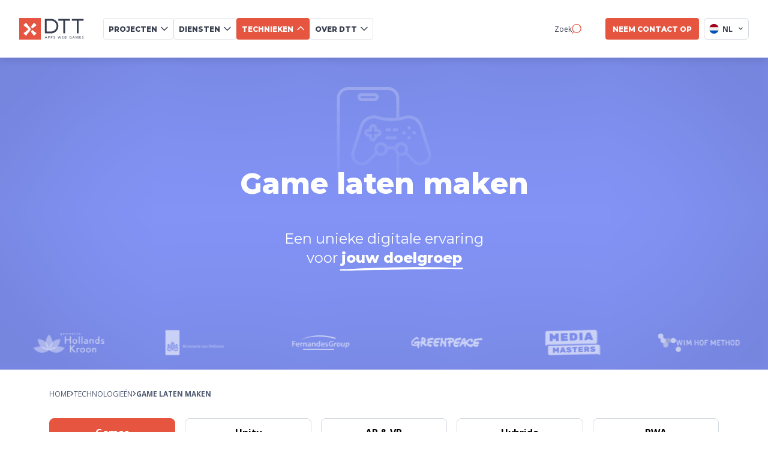

--- FILE ---
content_type: text/html
request_url: https://www.d-tt.nl/technieken/game-app-ontwikkelaar
body_size: 51002
content:
<!DOCTYPE html><html lang="nl"> <head><script type="module">(function(){function b(e){for(var d=e,t=0,I=document.cookie.split(";");t<I.length;t++){var c=I[t].split("=");if(c[0].trim()===d)return c[1]}}function j(e){return localStorage.getItem(e)}function k(e){return window[e]}function x(e,d){return e=document.querySelector(e),d?e?.getAttribute(d):e?.textContent}var p=window,f=document,y="script",n="dataLayer",N="MN47TKK",T="https://stape.d-tt.nl",w="",A="pniplyns",i="stapeUserId",v="",g="",a=!1;try{var a=!!i&&(r=navigator.userAgent,!!(r=new RegExp("Version/([0-9._]+)(.*Mobile)?.*Safari.*").exec(r)))&&16.4<=parseFloat(r[1]),s=i==="stapeUserId",l=a&&!s?function(t,o,c){o===void 0&&(o="");var h={cookie:b,localStorage:j,jsVariable:k,cssSelector:x},o=Array.isArray(o)?o:[o];if(t&&h[t])for(var E=h[t],m=0,S=o;m<S.length;m++){var u=S[m],u=c?E(u,c):E(u);if(u)return u}else console.warn("invalid uid source",t)}(i,v,g):void 0;a=a&&(!!l||s)}catch(e){console.error(e)}var r=p,i=(r[n]=r[n]||[],r[n].push({"gtm.start":new Date().getTime(),event:"gtm.js"}),f.getElementsByTagName(y)[0]),v=n==="dataLayer"?"":"&l="+n,g=l?"&bi="+encodeURIComponent(l):"",s=f.createElement(y),p=a?"kp"+A:A,n=!a&&w?w:T;s.async=!0,s.src=n+"/"+p+".js?st="+N+v+g,(l=i.parentNode)!=null&&l.insertBefore(s,i)})();</script><meta charset="UTF-8"><title>Game app laten maken | Digital Agency DTT</title><meta name="astro-view-transitions-enabled" content="true"><meta name="astro-view-transitions-fallback" content="animate"><script type="module" src="/_astro/ClientRouter.astro_astro_type_script_index_0_lang.BwNvaGLp.js"></script><script>(function(){const currentLocale = "nl";

    window._currentLocale = currentLocale; // Store globally
  })();</script><script type="module">document.addEventListener("astro:page-load",()=>{window.dataLayer=window.dataLayer||[],window.dataLayer.push({event:"virtual_page_view",page_path:window.location.pathname,page_title:document.title,page_url:window.location.href}),(window.Cookiebot?.consent?.marketing||window.Cookiebot?.consent?.statistics)&&(typeof acalltracker<"u"?(acalltracker.dynamicPageload(),acalltracker.dynamicContentload()):console.warn("Acalltracker not available yet"))});</script><meta name="description" content="Game laten maken? DTT is ervaren in het ontwikkelen van &#38;#9989;Android, &#38;#9989;Web, &#38;#9989;iOS &#38; &#38;#9989;Hybride game apps. Vraag vrijblijvend een offerte aan."><link rel="canonical" href="https://www.d-tt.nl/technieken/game-app-ontwikkelaar"><meta name="robots" content="index, follow"><meta property="og:title" content="Game app laten maken | Digital Agency DTT"><meta property="og:type" content="website"><meta property="og:image" content="https://d1lm081kwige6y.cloudfront.net/ic_game_0885bfe30c.png"><meta property="og:url" content="https://www.d-tt.nl/technieken/game-app-ontwikkelaar"><meta property="og:locale" content="nl"><meta property="og:locale:alternate" content="en"><meta property="og:site_name" content="DTT Multimedia"><meta property="og:image:url" content="https://d1lm081kwige6y.cloudfront.net/ic_game_0885bfe30c.png"><meta property="og:image:width" content="356"><meta property="og:image:height" content="356"><meta name="twitter:title" content="Game app laten maken | Digital Agency DTT"><meta name="twitter:image" content="https://d1lm081kwige6y.cloudfront.net/ic_game_0885bfe30c.png"><meta name="twitter:description" content="Game laten maken? DTT is ervaren in het ontwikkelen van &#38;#9989;Android, &#38;#9989;Web, &#38;#9989;iOS &#38; &#38;#9989;Hybride game apps. Vraag vrijblijvend een offerte aan."><link rel="alternate" hreflang="x-default" href="https://www.d-tt.nl/technieken/game-app-ontwikkelaar"><link rel="alternate" hreflang="nl" href="https://www.d-tt.nl/technieken/game-app-ontwikkelaar"><link rel="alternate" hreflang="en" href="https://www.d-tt.nl/en/technologies/game-app-developer"><meta name="viewport" content="width=device-width, initial-scale=1.0"><!--<meta name="generator" content={Astro.generator}/>--><link rel="icon" type="image/svg+xml" href="/favicon.ico"><link rel="preconnect" href="https://strapi.d-tt.nl"><link rel="dns-prefetch" href="https://strapi.d-tt.nl"><link rel="sitemap" href="https://d-tt.nl//sitemap.xml"><link rel="preconnect" href="https://fonts.googleapis.com"><link rel="preconnect" href="https://fonts.gstatic.com" crossorigin><!-- Load fonts asynchronously --><link href="https://fonts.googleapis.com/css2?family=Montserrat:ital,wght@0,100..900;1,100..900&family=Open+Sans:ital,wght@0,300..800;1,300..800&display=swap" rel="stylesheet" media="print" onload="this.media='all'"><noscript><link href="https://fonts.googleapis.com/css2?family=Montserrat:ital,wght@0,100..900;1,100..900&family=Open+Sans:ital,wght@0,300..800;1,300..800&display=swap" rel="stylesheet"></noscript><!--&lt;!&ndash; Preload Montserrat Fonts &ndash;&gt;--><!--<link rel="preload" href="/fonts/Montserrat-Bold.woff2" as="font" type="font/woff2" crossorigin="anonymous">--><!--<link rel="preload" href="/fonts/Montserrat-ExtraBold.woff2" as="font" type="font/woff2" crossorigin="anonymous">--><!--<link rel="preload" href="/fonts/Montserrat-Medium.woff2" as="font" type="font/woff2" crossorigin="anonymous">--><!--<link rel="preload" href="/fonts/Montserrat-Regular.woff2" as="font" type="font/woff2" crossorigin="anonymous">--><!--<link rel="preload" href="/fonts/Montserrat-SemiBold.woff2" as="font" type="font/woff2" crossorigin="anonymous">--><!--&lt;!&ndash; Preload OpenSans Fonts &ndash;&gt;--><!--<link rel="preload" href="/fonts/OpenSans-Bold.woff2" as="font" type="font/woff2" crossorigin="anonymous">--><!--<link rel="preload" href="/fonts/OpenSans-ExtraBold.woff2" as="font" type="font/woff2" crossorigin="anonymous">--><!--<link rel="preload" href="/fonts/OpenSans-SemiBold.woff2" as="font" type="font/woff2" crossorigin="anonymous">--><!--<link rel="preload" href="/fonts/OpenSans-Medium.woff2" as="font" type="font/woff2" crossorigin="anonymous">--><!--<link rel="preload" href="/fonts/OpenSans-Regular.woff2" as="font" type="font/woff2" crossorigin="anonymous">--><script type="application/ld+json">{
  "@context": "https://schema.org",
  "@type": "FAQPage",
  "mainEntity": [
    {
      "@type": "Question",
      "name": "Wat kost het om een game app te laten ontwikkelen?",
      "acceptedAnswer": {
        "@type": "Answer",
        "text": "De kosten voor het ontwikkelen van een game app kunnen sterk variëren, afhankelijk van de complexiteit van de app, de gebruikte technologieën en de platforms waarop de app beschikbaar moet zijn. Een eenvoudige game app ontwikkelen kost doorgaans minder dan een game app maken met complexe functionaliteiten zoals Unity, AR of VR. Bij DTT bieden we op maat gemaakte offertes die volledig zijn afgestemd op jouw specifieke projectvereisten."
      }
    },
    {
      "@type": "Question",
      "name": "Hoelang duurt het om een game app te laten maken?",
      "acceptedAnswer": {
        "@type": "Answer",
        "text": "De ontwikkeltijd voor een game app hangt af van verschillende factoren, waaronder de complexiteit van het spel, de gebruikte technologieën en de platforms waarvoor de app ontwikkeld moet worden. Gemiddeld duurt het enkele maanden om een volledig functionele game app te ontwikkelen, maar dit kan variëren afhankelijk van de specifieke eisen van jouw project."
      }
    },
    {
      "@type": "Question",
      "name": "Op welke platforms kan mijn game app worden uitgebracht?",
      "acceptedAnswer": {
        "@type": "Answer",
        "text": "We kunnen jouw game app ontwikkelen voor zowel Android als iOS, de twee meest gebruikte mobiele platformen. Daarnaast is het mogelijk om je game ook beschikbaar te maken voor webgebruikers, wat je de kans geeft om een nog groter publiek te bereiken. Multiplatform game app ontwikkeling is een van onze sterke punten."
      }
    },
    {
      "@type": "Question",
      "name": "Bieden jullie ook onderhoud en updates voor mijn game app?",
      "acceptedAnswer": {
        "@type": "Answer",
        "text": "Ja, bij DTT bieden we uitgebreide onderhouds- en updatepakketten om ervoor te zorgen dat jouw game app altijd optimaal blijft presteren, ook na de lancering. Regelmatige updates zijn essentieel om je app veilig te houden en compatibel te blijven met nieuwe versies van Android en iOS."
      }
    }
  ]
}</script><script type="application/ld+json">{
  "@context": "https://schema.org/",
  "@type": "Service",
  "name": "Game laten maken",
  "image": [
    "https://d-tt.nl//dtt_logo_icon.png"
  ],
  "description": "Game laten maken? DTT is ervaren in het ontwikkelen van &#9989;Android, &#9989;Web, &#9989;iOS & &#9989;Hybride game apps. Vraag vrijblijvend een offerte aan.",
  "provider": {
    "@type": "Organization",
    "name": "DTT Multimedia",
    "url": "https://d-tt.nl/"
  },
  "aggregateRating": {
    "@type": "AggregateRating",
    "ratingValue": "4.9",
    "reviewCount": "56"
  },
  "areaServed": {
    "@type": "Place",
    "name": "Netherlands"
  },
  "serviceType": "App and web Development"
}</script><script type="application/ld+json">{
  "@context": "https://schema.org",
  "@type": "BreadcrumbList",
  "itemListElement": [
    {
      "@type": "ListItem",
      "position": 1,
      "name": "Home",
      "item": "https://www.d-tt.nl/"
    },
    {
      "@type": "ListItem",
      "position": 2,
      "name": "Technologieën",
      "item": "https://www.d-tt.nl/technieken"
    },
    {
      "@type": "ListItem",
      "position": 3,
      "name": "Game laten maken"
    }
  ]
}</script><script type="application/ld+json">{
  "@context": "https://schema.org",
  "@type": "WebSite",
  "name": "DTT Multimedia",
  "url": "https://d-tt.nl/",
  "potentialAction": {
    "@type": "SearchAction",
    "target": {
      "@type": "EntryPoint",
      "urlTemplate": "https://d-tt.nl//zoek-pagina?search={search_term_string}"
    },
    "query-input": "required name=search_term_string"
  }
}</script><link rel="stylesheet" href="/_astro/_slug_.B_ovjQGO.css">
<style>.client-logo-wrapper[data-v-43800025]{display:flex;align-items:center;justify-content:center;height:6rem;position:relative}@media (hover: hover) and (pointer: fine){.client-logo-wrapper:hover .client-logo.color[data-v-43800025]{opacity:1}.client-logo-wrapper:hover .client-logo.monochrome-hover[data-v-43800025]{opacity:0}}.client-logo-wrapper .client-logo[data-v-43800025]{width:100%;height:auto;max-height:100%;aspect-ratio:3/2;object-fit:contain;position:absolute;transition:opacity .2s ease-out}.client-logo-wrapper .client-logo.color[data-v-43800025]{opacity:0}.monochrome-hover[data-v-43800025]{opacity:1;transition:opacity 1s ease-out}
.client-section-container[data-v-9340dca0],.client-section-container .clients-section-wrapper[data-v-9340dca0]{display:flex;flex-direction:column;position:relative}.client-section-container .clients-section-wrapper .heading[data-v-9340dca0]{font-size:2.5rem;margin-bottom:1.5rem}.client-section-container .clients-section-wrapper .show-desktop[data-v-9340dca0]{display:none}.client-section-container .client-list-container .client-list-wrapper[data-v-9340dca0]{display:grid;grid-template-columns:1fr 1fr;gap:1.25rem;margin-top:2rem}.client-section-container .client-list-container .show-mobile[data-v-9340dca0]{margin:2rem 0}[data-v-9340dca0] .client-logo{padding:0!important}@media screen and (min-width: 768px){.client-section-container .clients-section-wrapper .heading[data-v-9340dca0]{font-size:3rem}.client-section-container .clients-section-wrapper .show-desktop[data-v-9340dca0]{display:inline-flex;margin-top:2rem}.client-section-container .client-list-container[data-v-9340dca0]{position:relative;height:26rem;width:100%;margin-bottom:9.375rem}.client-section-container .client-list-container .client-list-wrapper[data-v-9340dca0]{grid-template-columns:repeat(4,1fr);gap:2.5rem;position:absolute;width:100%;left:0}.client-section-container .client-list-container .show-mobile[data-v-9340dca0]{display:none}}@media screen and (min-width: 1050px){.client-section-container[data-v-9340dca0]{flex-direction:row;align-items:center}.client-section-container .clients-section-wrapper[data-v-9340dca0]{flex-direction:row;height:33rem;align-items:center}.client-section-container .clients-section-wrapper .title-container[data-v-9340dca0]{width:40%}.client-section-container .client-list-container[data-v-9340dca0]{position:absolute;left:50%;width:50%;top:50%;transform:translateY(-50%);height:33rem}.client-section-container .client-list-container .client-list-wrapper[data-v-9340dca0]{width:100%;margin-top:0;left:0;top:50%;transform:translateY(-50%);column-gap:1.5625rem;padding-right:.9375rem}}
.breadcrumbs-wrapper[data-v-52c55622]{display:flex;justify-content:start;align-content:center;gap:.5rem;padding:1rem 0}.breadcrumbs-wrapper .breadcrumb[data-v-52c55622]{font-size:.75rem;text-transform:uppercase;display:flex;align-items:center;gap:.5rem}.breadcrumbs-wrapper .breadcrumb .breadcrumb-text[data-v-52c55622]{font-family:var(--font-family-secondary);color:var(--grey-dark-2)}@media (hover: hover) and (pointer: fine){.breadcrumbs-wrapper .breadcrumb .breadcrumb-text[data-v-52c55622]:hover{color:var(--orange-main);text-decoration:underline}}.breadcrumbs-wrapper .breadcrumb .arrow-icon[data-v-52c55622]{width:.375rem;height:.625rem}.breadcrumbs-wrapper .breadcrumb[data-v-52c55622]:last-of-type{font-weight:700}@media (hover: hover) and (pointer: fine){.breadcrumbs-wrapper .breadcrumb:last-of-type .breadcrumb-text[data-v-52c55622]:hover{text-decoration:none;color:var(--grey-dark-2)}}.breadcrumbs-wrapper .mobile[data-v-52c55622]{display:none}@media screen and (max-width: 768px){.breadcrumbs-wrapper[data-v-52c55622]{padding:.5rem 0}.breadcrumbs-wrapper .mobile[data-v-52c55622]{display:flex}.breadcrumbs-wrapper .desktop[data-v-52c55622]{display:none}}
.header-wrapper[data-v-10823747]{display:flex;margin-bottom:2rem;flex-direction:column;gap:2rem}.header-wrapper .title[data-v-10823747]{font-size:2rem;font-weight:800;margin:0 1.5rem 0 0}.header-wrapper .header-button[data-v-10823747]{width:fit-content}@media (min-width: 480px){.header-wrapper .title[data-v-10823747]{font-size:2.5rem}}@media screen and (min-width: 768px){.header-wrapper[data-v-10823747]{justify-content:space-between;align-items:flex-end;flex-direction:row;flex-wrap:wrap}}
.media-and-text-container[data-v-de48db6c]{display:flex;flex-direction:column}.media-wrapper-desktop[data-v-de48db6c]{display:none;width:50%}.image-desktop[data-v-de48db6c]{width:100%;height:auto;border-radius:1.5rem;object-fit:cover}.media-wrapper-mobile[data-v-de48db6c]{display:block}.image-mobile[data-v-de48db6c],.video-mobile[data-v-de48db6c]{width:100%;height:auto;border-radius:1.5rem;object-fit:cover}.title[data-v-de48db6c]{font-size:2.5rem;font-weight:800;line-height:2.875rem;margin-bottom:1rem;color:var(--grey-dark-1)}.underline[data-v-de48db6c]{margin:2rem 0}.content[data-v-de48db6c]{font-size:1rem;font-weight:400;line-height:1.625rem;margin:2rem 0;color:var(--grey-dark-2)}.button-wrapper[data-v-de48db6c]{display:flex;flex-direction:column;margin-top:2rem;gap:1rem}@media screen and (min-width: 768px){.media-and-text-container[data-v-de48db6c]{flex-direction:row;gap:2.5rem}.media-and-text-container.reverse-image-desktop[data-v-de48db6c]{flex-direction:row-reverse}.content-wrapper[data-v-de48db6c]{width:50%}.title[data-v-de48db6c]{margin:0}.media-wrapper-desktop[data-v-de48db6c]{display:block}.media-wrapper-mobile[data-v-de48db6c]{display:none}.content[data-v-de48db6c]{margin:1.5rem 0 2rem}.title-block-button[data-v-de48db6c]{width:fit-content}}@media screen and (min-width: 1024px){.media-and-text-container[data-v-de48db6c]{gap:4rem}.content-wrapper[data-v-de48db6c],.media-wrapper-desktop[data-v-de48db6c]{margin-top:auto;margin-bottom:auto}}@media screen and (min-width: 1180px){.button-wrapper[data-v-de48db6c]{flex-direction:row}}
.button-main[data-v-0683dc33]{background:var(--orange-main);border:none;border-radius:.25rem;padding:.75rem 1.5rem;font-size:1rem;font-weight:800;color:var(--white-main);display:flex;align-items:center;transition:box-shadow .2s ease-in-out;justify-content:space-between;width:100%;height:3.125rem;overflow:hidden}.button-main.button-inverted[data-v-0683dc33]{background:var(--white-main);border:.0625rem solid var(--grey-light-4)}.button-main.button-inverted .button-text[data-v-0683dc33]{color:var(--grey-dark-1)}.button-main.button-inverted .arrow-right[data-v-0683dc33]{filter:none}.button-main .button-text[data-v-0683dc33]{margin:0;text-transform:uppercase;white-space:normal;color:var(--white-main);text-decoration:none;font-size:1rem;font-weight:800}.button-main .arrow-right[data-v-0683dc33]{margin-left:.75rem;filter:brightness(0) invert(1);transition:transform .2s ease-in-out}.button-main.disabled[data-v-0683dc33]{background-color:#f4b6ae;cursor:not-allowed}@media (hover: hover) and (pointer: fine){.button-main[data-v-0683dc33]:hover{box-shadow:var(--box-shadow-button-main);transition:box-shadow .2s ease-in-out}.button-main:hover.disabled[data-v-0683dc33]{box-shadow:none}.button-main:hover .arrow-right[data-v-0683dc33]{transform:rotate(-45deg);transition:transform .2s ease-in-out}.button-main:hover .no-animation[data-v-0683dc33]{transform:none}}.title[data-v-0683dc33]{color:var(--white-main);font-weight:700;text-decoration:none}@media screen and (min-width: 768px){.button-main[data-v-0683dc33]{justify-content:flex-start;width:auto}.button-main .button-text[data-v-0683dc33]{white-space:nowrap}}
</style>
<link rel="stylesheet" href="/_astro/_slug_.Brha7JN_.css">
<style>.button-main[data-v-df391068]{background:var(--orange-main);border:none;border-radius:.25rem;padding:.75rem 1.5rem;font-size:1rem;font-weight:800;color:var(--white-main);display:flex;align-items:center;transition:box-shadow .2s ease-in-out;justify-content:space-between;width:100%;height:3.125rem;overflow:hidden}.button-main.button-inverted[data-v-df391068]{background:var(--white-main);color:var(--grey-dark-1);border:.0625rem solid var(--grey-light-4)}.button-main.button-inverted .icon[data-v-df391068]{filter:none}.button-main .button-text[data-v-df391068]{margin:0;text-transform:uppercase;white-space:normal}.button-main .icon[data-v-df391068]{margin-left:.75rem;filter:brightness(0) invert(1);transition:transform .2s ease-in-out}.button-main .icon.icon-rotation[data-v-df391068]{transform:rotate(180deg)}.button-main.disabled[data-v-df391068]{background-color:#f4b6ae;cursor:not-allowed}@media (hover: hover) and (pointer: fine){.button-main[data-v-df391068]:hover{box-shadow:var(--box-shadow-button-main);transition:box-shadow .2s ease-in-out}.button-main:hover.disabled[data-v-df391068]{box-shadow:none}.button-main:hover .icon[data-v-df391068]{transform:rotate(-45deg);transition:transform .2s ease-in-out}.button-main:hover .no-animation[data-v-df391068]{transform:none}.button-main:hover .icon-rotation[data-v-df391068]{transform:rotate(180deg);transition:transform .2s ease-in-out}}.button-main.is-icon-left[data-v-df391068]{flex-direction:row-reverse}.button-main.is-icon-left .icon[data-v-df391068]{margin-right:.75rem;margin-left:0}@media screen and (min-width: 768px){.button-main[data-v-df391068]{justify-content:flex-start;width:auto}.button-main .button-text[data-v-df391068]{white-space:nowrap}}
.video-placeholder-container[data-v-187ef41a]{position:relative;width:100%;height:100%}.video-placeholder[data-v-187ef41a]{width:100%;height:100%;object-fit:cover;object-position:center;display:block;border-radius:1rem}.fallback-image[data-v-187ef41a]{width:100%;height:100%;object-fit:cover;object-position:center}.video-placeholder[data-v-187ef41a]::-webkit-media-controls{display:none!important;-webkit-appearance:none}.video-placeholder[data-v-187ef41a]::-webkit-media-controls-enclosure{display:none!important}.video-placeholder[data-v-187ef41a]::-webkit-media-controls-start-playbook-button{display:none!important}
.video-wrapper[data-v-883f74b1]{position:relative}.video[data-v-883f74b1]{width:100%;height:100%;object-fit:cover;border-radius:.9375rem}.video-placeholder[data-v-883f74b1]{width:100%;height:340px;background-size:cover;background-position:center;background-repeat:no-repeat;border-radius:.9375rem;background-color:#f0f0f0}.mute-button-wrapper[data-v-883f74b1]{position:absolute;bottom:1rem;left:.75rem;background:#fffc;height:2rem;width:2rem;cursor:pointer;border-radius:50%;display:flex;justify-content:center;align-items:center}video[data-v-883f74b1]::-webkit-media-controls{display:none!important;-webkit-appearance:none}video[data-v-883f74b1]::-webkit-media-controls-enclosure{display:none!important}video[data-v-883f74b1]::-webkit-media-controls-panel{display:none!important}video[data-v-883f74b1]::-webkit-media-controls-play-button{display:none!important}video[data-v-883f74b1]::-webkit-media-controls-start-playback-button{display:none!important}video[data-v-883f74b1]::-webkit-media-controls-timeline{display:none!important}video[data-v-883f74b1]::-webkit-media-controls-current-time-display{display:none!important}video[data-v-883f74b1]::-webkit-media-controls-time-remaining-display{display:none!important}video[data-v-883f74b1]::-webkit-media-controls-mute-button{display:none!important}video[data-v-883f74b1]::-webkit-media-controls-volume-slider{display:none!important}video[data-v-883f74b1]::-webkit-media-controls-fullscreen-button{display:none!important}video[data-v-883f74b1]::-moz-media-controls{display:none!important}video[data-v-883f74b1]::-ms-media-controls{display:none!important}
</style>
<link rel="stylesheet" href="/_astro/index.CjTmFy7N.css">
<style>.article-card-wrapper[data-v-f742383f]{min-width:15.625rem;width:100%}@media (hover: hover) and (pointer: fine){.article-card-wrapper:hover .article-image[data-v-f742383f]{transform:scale(1.05);box-shadow:0 .5rem 1rem -.25rem #383f4f29}.article-card-wrapper:hover .title[data-v-f742383f]{color:var(--orange-main)}}.article-card-wrapper .excerpt[data-v-f742383f]{font-size:.875rem;margin-top:.75rem}.article-card-wrapper .title[data-v-f742383f]{font-size:1.5rem;transition:.2s ease}.article-card-wrapper .info-date-wrapper[data-v-f742383f]{display:flex;justify-content:space-between;margin:1.5rem 0 .5rem;align-items:center}.article-card-wrapper .date[data-v-f742383f]{font-size:.875rem;color:var(--grey-dark-4)}.article-card-wrapper .reading-time[data-v-f742383f]{font-size:.875rem;color:var(--grey-dark-4);font-weight:600}.image-wrapper .article-image[data-v-f742383f]{object-fit:cover;aspect-ratio:1.618/1;width:100%;height:auto;border-radius:1rem;transition:.2s ease}@media screen and (min-width: 1100px){.article-card-wrapper[data-v-f742383f]{min-width:18.75rem}}
.slider-wrapper[data-v-ef67e1e1]{overflow:hidden;width:100%;white-space:nowrap;background-color:var(--grey-light-5);padding:1.25rem;display:flex;justify-content:center}.slider[data-v-ef67e1e1]{display:flex;align-items:center;flex-wrap:nowrap;width:max-content}.animate-scroll[data-v-ef67e1e1]{animation:scroll-ef67e1e1 var(--7120727a) linear infinite}.hidden-slider[data-v-ef67e1e1]{visibility:hidden;position:absolute;left:-624.9375rem}@keyframes scroll-ef67e1e1{0%{transform:translate(0)}to{transform:translate(-50%)}}.slide[data-v-ef67e1e1]{display:flex;min-width:max-content;padding:0 1.5625rem}.logo[data-v-ef67e1e1]{height:2rem;width:auto;object-fit:contain}@media screen and (min-width: 768px){.slider-wrapper[data-v-ef67e1e1]{height:2.375rem}.slide[data-v-ef67e1e1]{padding:0 1.875rem}.logo[data-v-ef67e1e1]{height:2.375rem}}@media screen and (min-width: 1024px){.slider-wrapper[data-v-ef67e1e1]{height:auto}.logo[data-v-ef67e1e1]{height:3.125rem}}
.faq-container[data-v-7a1492e8]{max-width:50rem;margin-left:auto;margin-right:auto}.faq-title[data-v-7a1492e8]{margin:auto;text-align:center;margin-bottom:var(--upper-lower-padding);white-space:pre-line}.faq-categories-wrapper[data-v-7a1492e8]{margin:0 auto 1.5rem;overflow:scroll;scrollbar-width:none;-ms-overflow-style:none}.faq-categories-wrapper[data-v-7a1492e8]::-webkit-scrollbar{display:none}.faq-categories[data-v-7a1492e8]{display:flex;margin:auto;gap:2rem;width:fit-content}.category-button[data-v-7a1492e8]{padding-bottom:.5rem;cursor:pointer;border-bottom:.25rem solid transparent;transition:all .3s}.category-button.active[data-v-7a1492e8]{border-bottom:.25rem solid var(--orange-main);transition:border-bottom .3s}@media (hover: hover) and (pointer: fine){.category-button[data-v-7a1492e8]:hover{border-bottom:.25rem solid var(--orange-main);transition:border-bottom .3s}.category-button:hover .category-title[data-v-7a1492e8]{color:var(--orange-main);font-weight:700;transition:color .3s}}.category-title[data-v-7a1492e8]{font-size:.75rem;text-transform:uppercase;transition:color .3s}.category-title.active[data-v-7a1492e8]{color:var(--orange-main);font-weight:700;transition:color .3s}.faq-questions[data-v-7a1492e8]{display:flex;flex-direction:column;max-width:90vw;margin:auto}.question-wrapper[data-v-7a1492e8]{border:.0625rem solid var(--grey-light-4);padding:1.125rem 1rem;border-radius:.5rem;box-shadow:0 .25rem .5rem #0000001a;display:flex;justify-content:space-between;overflow:hidden;position:relative;margin-bottom:1rem;cursor:pointer}.orange-line[data-v-7a1492e8]{position:absolute;height:100%;width:.25rem;top:0;left:0;background-color:var(--orange-main);pointer-events:none;transform:translate(-100%);transition:transform .3s}.orange-line.active[data-v-7a1492e8]{transform:translate(0);transition:transform .3s}.question[data-v-7a1492e8]{font-size:1.125rem;font-weight:700;pointer-events:none}.toggle-button[data-v-7a1492e8]{width:1.125rem;transition:transform .3s;user-select:none;pointer-events:none}.close[data-v-7a1492e8]{transform:rotate(45deg);transition:transform .3s}.answer[data-v-7a1492e8]{margin:0 1rem 0rem;max-height:0;overflow:hidden;transition:all .3s}.shown[data-v-7a1492e8]{margin-bottom:1rem}
.slider-container[data-v-ca7fa316]{position:relative;width:100vw;margin-bottom:2rem;outline:none;overflow:hidden}.slider-container[data-v-ca7fa316]:focus{outline:none}.slider-wrapper[data-v-ca7fa316]{width:100%;position:relative;overflow:hidden;cursor:grab}.slider-wrapper[data-v-ca7fa316]:active{cursor:grabbing}.slider-track[data-v-ca7fa316]{display:flex;transition:transform .5s ease-in-out;will-change:transform}.slider-track.no-transition[data-v-ca7fa316]{transition:none}.slider-slide[data-v-ca7fa316]{width:100vw;min-width:100vw;max-width:100vw;flex-shrink:0;flex-grow:0;position:relative}.slider-image[data-v-ca7fa316]{width:100%;height:auto;min-height:18.75rem;object-fit:cover;display:block;user-select:none;pointer-events:none}.navigation-wrapper[data-v-ca7fa316]{display:flex;gap:.25rem;justify-content:center;width:60%;position:absolute;bottom:5%;z-index:1;left:50%;transform:translate(-50%)}.navigation-wrapper .line[data-v-ca7fa316]{flex:1;max-width:6.5rem;height:.1875rem;background:#ffffff80;border-radius:.125rem;position:relative;overflow:hidden}.navigation-wrapper .line.filled[data-v-ca7fa316]{background-color:var(--white-main)}.navigation-wrapper .progress[data-v-ca7fa316]{position:absolute;top:0;left:0;height:100%;width:var(--971c2642);background:var(--white-main);display:none;transition:width .1s linear}.navigation-wrapper .progress.show[data-v-ca7fa316]{display:block;transition:width .1s linear}@media screen and (min-width: 768px){.navigation-wrapper[data-v-ca7fa316]{width:50%}.navigation-wrapper .line[data-v-ca7fa316]{height:.3125rem}}@media screen and (min-width: 1024px){.navigation-wrapper .line[data-v-ca7fa316]{height:.375rem}.slider-container[data-v-ca7fa316]{margin-bottom:0}}.slider-and-text-block[data-v-8a5027f1]{padding-top:2rem;position:relative}.content-wrapper[data-v-8a5027f1]{margin-bottom:3rem}.logo-wrapper[data-v-8a5027f1]{display:flex;gap:1rem;justify-items:center;align-items:center;margin-bottom:2rem}.logo-title[data-v-8a5027f1]{font-size:1.125rem;font-style:italic;color:var(--grey-dark-4);width:15rem;line-height:1.75rem}.title[data-v-8a5027f1]{margin-top:1.5rem;font-size:2.5rem;line-height:2.5rem}.large-screen[data-v-8a5027f1]{display:none}.text[data-v-8a5027f1]{margin-top:1.875rem;display:flex;flex-direction:column;gap:1rem}.button-wrapper[data-v-8a5027f1]{display:flex;flex-direction:column;align-items:start;gap:1rem;margin-top:1.5rem}.slider-mobile[data-v-8a5027f1]{display:block}.slider-desktop[data-v-8a5027f1]{display:none}@media screen and (min-width: 768px){.slider-and-text-block[data-v-8a5027f1]{margin-bottom:-.5rem}.slider-mobile[data-v-8a5027f1]{display:none}.slider-desktop[data-v-8a5027f1]{display:block}.logo-wrapper[data-v-8a5027f1]{gap:1.5rem}.logo-wrapper .logo-title[data-v-8a5027f1]{width:auto}.button-wrapper[data-v-8a5027f1]{flex-direction:row}.title[data-v-8a5027f1]{margin:0;font-size:3rem;line-height:3.5rem}.content-wrapper[data-v-8a5027f1]{margin-bottom:var(--main-gap-s);align-items:end}[data-v-8a5027f1] .button-main{width:unset}}@media screen and (min-width: 1024px){.button-wrapper[data-v-8a5027f1]{flex-direction:column}.button-wrapper .button[data-v-8a5027f1]{width:fit-content}.text[data-v-8a5027f1]{margin:0}.content[data-v-8a5027f1]{max-width:30.625rem}.content-wrapper[data-v-8a5027f1]{display:flex;gap:2rem;flex-wrap:wrap}.title[data-v-8a5027f1]{white-space:nowrap}.button-wrapper[data-v-8a5027f1]{flex-direction:row}.button-wrapper .button-main[data-v-8a5027f1]{width:100%}}
</style>
<link rel="stylesheet" href="/_astro/index.Bg76qsH6.css">
<style>.project-category-list[data-v-41ecf314]{width:100vw;overflow:hidden;display:flex;flex-direction:column;gap:2rem}.preview-cards-container[data-v-41ecf314]{display:flex;gap:1.5rem;padding-left:5vw;padding-right:5vw;width:100%;flex-direction:column;max-width:100%}.project-category-list-item .cta-container[data-v-41ecf314]{margin-top:3rem}.quote-container[data-v-41ecf314]{margin-top:1.5rem;margin-bottom:1.5rem}.testimonial-container[data-v-41ecf314],.mobile-preview-container[data-v-41ecf314]{margin-top:2.5rem;margin-bottom:2.5rem}@media screen and (min-width: 480px){.preview-cards-container[data-v-41ecf314]{flex-direction:row;overflow-x:scroll}.preview-cards-container[data-v-41ecf314]::-webkit-scrollbar{display:none}.preview-cards-container .preview-card[data-v-41ecf314]{min-width:19.5rem}}@media screen and (min-width: 1024px){.project-category-list-item .cta-container[data-v-41ecf314]{margin-top:5rem}.preview-cards-container[data-v-41ecf314]{padding-left:0;padding-right:0}.testimonial-container[data-v-41ecf314],.mobile-preview-container[data-v-41ecf314]{margin-top:4.5rem;margin-bottom:4.5rem}.project-container[data-v-41ecf314]{width:90vw;max-width:var(--container-width);margin-left:auto;margin-right:auto}}@media screen and (min-width: 1200px){.project-category-list-item .cta-container[data-v-41ecf314]{margin-top:7.5rem}}
</style>
<link rel="stylesheet" href="/_astro/index.ClWy0g-V.css">
<style>.card-wrapper[data-v-43ee9cc8]{position:relative;cursor:pointer;width:100%;overflow:hidden}@media (hover: hover) and (pointer: fine){.card-wrapper:hover .arrow-right[data-v-43ee9cc8],.card-wrapper:hover .arrow-right-up[data-v-43ee9cc8]{opacity:1;transform:rotate(-45deg)}.card-wrapper:hover .card-image[data-v-43ee9cc8]{transform:translateY(-4%) scale(1.15)}.card-wrapper:hover .card-image.blur-on-hover[data-v-43ee9cc8]{filter:blur(.3125rem)}.card-wrapper:hover .project-preview-video[data-v-43ee9cc8]{transform:translateY(-4%) scale(1.15)}.card-wrapper:hover .project-preview-video.blur-on-hover[data-v-43ee9cc8]{filter:blur(.3125rem)}.card-wrapper:hover .card-text[data-v-43ee9cc8]{top:120%;opacity:1}.card-wrapper:hover .logo-wrapper[data-v-43ee9cc8]{bottom:30%}.card-wrapper:hover .gradient-overlay[data-v-43ee9cc8]{opacity:.2}}.card[data-v-43ee9cc8]{position:relative;width:100%;height:auto;overflow:hidden;border-radius:1rem;transition:box-shadow .25s ease-in-out;aspect-ratio:1/1.414}.card-image[data-v-43ee9cc8]{width:100%;height:100%;object-fit:cover;object-position:center;transform:scale(1.12);transition:transform .25s ease-in-out,filter .25s ease-in-out}.project-preview-video[data-v-43ee9cc8]{width:100%;transition:transform .5s ease}.gradient-overlay[data-v-43ee9cc8]{position:absolute;width:100%;height:100%;opacity:0;top:0;left:0;background-image:linear-gradient(to top,var(--5476b7bf),transparent);transition:opacity .25s ease-in-out}.logo-wrapper[data-v-43ee9cc8]{position:absolute;bottom:12%;width:90%;left:50%;transform:translate(-50%);display:flex;max-height:5rem;transition:bottom .25s ease-in-out}.logo-wrapper .logo[data-v-43ee9cc8]{margin:0 auto;width:100%;object-fit:contain;height:auto}.logo-wrapper .card-text[data-v-43ee9cc8]{position:absolute;color:var(--white-main);top:200%;width:100%;left:50%;transform:translate(-50%);text-align:center;font-size:1rem;line-height:1.625rem;opacity:0;transition:top .25s ease-in-out,opacity .25s ease-in-out}.preview-card-menu .card-text[data-v-43ee9cc8]{font-size:.75rem}.preview-card-menu .title-wrapper .title[data-v-43ee9cc8]{padding:0 1.5rem}.preview-card-menu .title-wrapper .arrow-right[data-v-43ee9cc8]{width:20px}.title-wrapper[data-v-43ee9cc8]{display:flex;align-items:center;justify-content:space-between;position:relative;width:100%;margin-top:.5rem}.title-wrapper.center[data-v-43ee9cc8]{justify-content:center}.title-wrapper.center .title[data-v-43ee9cc8]{text-align:center;margin-right:0;justify-self:center}.title-wrapper .title[data-v-43ee9cc8]{font-size:.875rem;font-weight:700;margin-right:1rem;word-wrap:break-word;width:100%;color:var(--grey-dark-1);overflow:hidden;text-overflow:ellipsis}.title-wrapper .title.title-extended[data-v-43ee9cc8]{font-size:1.5rem;font-weight:800;margin-right:0;word-wrap:normal;width:100%;line-height:2rem;color:var(--grey-dark-1)}.title-wrapper .arrow-right[data-v-43ee9cc8]{margin-left:.25rem;position:absolute;right:0;top:0;transition:transform .25s ease-in-out,opacity .25s ease-in-out}.title-wrapper .arrow-right-up[data-v-43ee9cc8]{align-self:flex-start;opacity:0;margin-right:.25rem;transition:transform .25s ease-in-out,opacity .25s ease-in-out;position:absolute;top:0;right:0}.title-wrapper-extended[data-v-43ee9cc8]{margin-top:1rem;gap:.5rem}.description-mobile[data-v-43ee9cc8]{font-size:.875rem;margin-top:.5rem}@media screen and (min-width: 768px){.title-wrapper[data-v-43ee9cc8]{justify-content:center}.title-wrapper .title[data-v-43ee9cc8]{text-align:center;width:100%;padding:0 1.625rem;margin-right:0}.description-mobile[data-v-43ee9cc8]{display:none}}@media screen and (min-width: 1200px){.card-wrapper .logo-wrapper[data-v-43ee9cc8]{max-height:6.25rem}}
.team-quote-wrapper[data-v-457d5728]{position:relative}.team-quote-wrapper .team-member-content[data-v-457d5728]{display:flex;align-items:end;gap:1rem}.team-quote-wrapper .team-member-content .team-image[data-v-457d5728]{width:50%;height:auto}.team-quote-wrapper .team-member-content .name[data-v-457d5728]{font-size:1.25rem}.team-quote-wrapper .team-member-content .role[data-v-457d5728]{font-size:.75rem;text-transform:uppercase}.team-quote-wrapper .quote[data-v-457d5728]{font-size:1.5rem;font-family:var(--font-family-main);margin-top:1.5rem}.team-quote-wrapper .quote.desktop[data-v-457d5728]{display:none}.team-quote-wrapper .button-wrapper[data-v-457d5728]{margin-top:1.5rem;display:flex;flex-direction:column;gap:1rem}.team-quote-wrapper .button-wrapper.desktop[data-v-457d5728]{display:none}.team-quote-wrapper .quotation-mark[data-v-457d5728]{position:absolute;top:0;right:0;z-index:-1;width:5rem;height:4.795rem}@media screen and (min-width: 768px){.team-quote-wrapper .team-member-content[data-v-457d5728]{gap:3rem;align-items:start}.team-quote-wrapper .team-member-content .team-image[data-v-457d5728]{width:30%}.team-quote-wrapper .team-member-content .team-info[data-v-457d5728]{margin-top:2.5rem}.team-quote-wrapper .team-member-content .name[data-v-457d5728]{font-size:1.5rem}.team-quote-wrapper .team-member-content .role[data-v-457d5728]{font-size:.875rem;text-transform:uppercase}.team-quote-wrapper .quote[data-v-457d5728]{margin-top:1rem}.team-quote-wrapper .quote.mobile[data-v-457d5728]{display:none}.team-quote-wrapper .quote.desktop[data-v-457d5728]{display:block}.team-quote-wrapper .button-wrapper[data-v-457d5728]{margin-top:1rem}.team-quote-wrapper .button-wrapper .team-button[data-v-457d5728]{width:min-content}.team-quote-wrapper .button-wrapper.desktop[data-v-457d5728]{display:flex}.team-quote-wrapper .button-wrapper.mobile[data-v-457d5728]{display:none}.team-quote-wrapper .quotation-mark[data-v-457d5728]{width:8rem;height:7.6718rem;top:2.5rem}}@media screen and (min-width: 1200px){.team-quote-wrapper .team-member-content .team-image[data-v-457d5728]{width:20%}.team-quote-wrapper .team-member-content .quote[data-v-457d5728]{width:85%}.team-quote-wrapper .button-wrapper[data-v-457d5728]{flex-direction:row;margin-top:1.5rem}}
.main-container[data-astro-cid-ebetrtmv] .breadcrumbs[data-astro-cid-ebetrtmv]{margin-top:1rem;margin-bottom:1rem}.main-container[data-astro-cid-ebetrtmv] .collapsible-content-container[data-astro-cid-ebetrtmv]{margin-top:3.5rem}.main-container[data-astro-cid-ebetrtmv] .divider[data-astro-cid-ebetrtmv]{width:100%;height:.0625rem;background-color:var(--grey-light-4);margin-top:6rem;margin-bottom:6rem}.main-container[data-astro-cid-ebetrtmv] .news-section-container[data-astro-cid-ebetrtmv]{margin-top:5rem;margin-bottom:7.5rem}.main-container[data-astro-cid-ebetrtmv] .image-and-text-block-container[data-astro-cid-ebetrtmv]{margin-top:5rem}.main-container[data-astro-cid-ebetrtmv] .cta-container[data-astro-cid-ebetrtmv]{margin-bottom:5rem}.main-container[data-astro-cid-ebetrtmv] .clients-section[data-astro-cid-ebetrtmv]{margin-bottom:20rem}.main-container[data-astro-cid-ebetrtmv] .faq-section[data-astro-cid-ebetrtmv]{margin-bottom:7.5rem;margin-top:7.5rem}@media screen and (min-width: 720px){.main-container[data-astro-cid-ebetrtmv] .clients-section[data-astro-cid-ebetrtmv]{margin-bottom:0rem}}@media screen and (min-width: 768px){.main-container[data-astro-cid-ebetrtmv] .divider[data-astro-cid-ebetrtmv]{margin-top:7.5rem;margin-bottom:7.5rem}.main-container[data-astro-cid-ebetrtmv] .news-section-container[data-astro-cid-ebetrtmv]{margin-top:10rem}.main-container[data-astro-cid-ebetrtmv] .cta-container[data-astro-cid-ebetrtmv]{margin-bottom:10rem}}
</style>
<link rel="stylesheet" href="/_astro/index.B09BqWgq.css">
<link rel="stylesheet" href="/_astro/_slug_.D7z7Q1Qe.css"><style>[data-astro-transition-scope="astro-pfxe4fhv-1"] { view-transition-name: astro-pfxe4fhv-1; }@layer astro { ::view-transition-old(astro-pfxe4fhv-1) { animation: none; opacity: 0; mix-blend-mode: normal; }::view-transition-new(astro-pfxe4fhv-1) { animation: none; mix-blend-mode: normal; }::view-transition-group(astro-pfxe4fhv-1) { animation: none } }[data-astro-transition-fallback="old"] [data-astro-transition-scope="astro-pfxe4fhv-1"],
			[data-astro-transition-fallback="old"][data-astro-transition-scope="astro-pfxe4fhv-1"] { animation: none; mix-blend-mode: normal; }[data-astro-transition-fallback="new"] [data-astro-transition-scope="astro-pfxe4fhv-1"],
			[data-astro-transition-fallback="new"][data-astro-transition-scope="astro-pfxe4fhv-1"] { animation: none; mix-blend-mode: normal; }</style></head> <body class="page-container"> <noscript><iframe src="https://stape.d-tt.nl/ns.html?id=GTM-MN47TKK" height="0" width="0" style="display:none;visibility:hidden"></iframe></noscript> <!--todo igor discuss the final choice for transition:persist + transition:persist-props after decision made for refactoring i18n--> <!--transition:persist--> <!--transition:persist-props--> <style>astro-island,astro-slot,astro-static-slot{display:contents}</style><script>(()=>{var e=async t=>{await(await t())()};(self.Astro||(self.Astro={})).load=e;window.dispatchEvent(new Event("astro:load"));})();</script><script>(()=>{var A=Object.defineProperty;var g=(i,o,a)=>o in i?A(i,o,{enumerable:!0,configurable:!0,writable:!0,value:a}):i[o]=a;var d=(i,o,a)=>g(i,typeof o!="symbol"?o+"":o,a);{let i={0:t=>m(t),1:t=>a(t),2:t=>new RegExp(t),3:t=>new Date(t),4:t=>new Map(a(t)),5:t=>new Set(a(t)),6:t=>BigInt(t),7:t=>new URL(t),8:t=>new Uint8Array(t),9:t=>new Uint16Array(t),10:t=>new Uint32Array(t),11:t=>1/0*t},o=t=>{let[l,e]=t;return l in i?i[l](e):void 0},a=t=>t.map(o),m=t=>typeof t!="object"||t===null?t:Object.fromEntries(Object.entries(t).map(([l,e])=>[l,o(e)]));class y extends HTMLElement{constructor(){super(...arguments);d(this,"Component");d(this,"hydrator");d(this,"hydrate",async()=>{var b;if(!this.hydrator||!this.isConnected)return;let e=(b=this.parentElement)==null?void 0:b.closest("astro-island[ssr]");if(e){e.addEventListener("astro:hydrate",this.hydrate,{once:!0});return}let c=this.querySelectorAll("astro-slot"),n={},h=this.querySelectorAll("template[data-astro-template]");for(let r of h){let s=r.closest(this.tagName);s!=null&&s.isSameNode(this)&&(n[r.getAttribute("data-astro-template")||"default"]=r.innerHTML,r.remove())}for(let r of c){let s=r.closest(this.tagName);s!=null&&s.isSameNode(this)&&(n[r.getAttribute("name")||"default"]=r.innerHTML)}let p;try{p=this.hasAttribute("props")?m(JSON.parse(this.getAttribute("props"))):{}}catch(r){let s=this.getAttribute("component-url")||"<unknown>",v=this.getAttribute("component-export");throw v&&(s+=` (export ${v})`),console.error(`[hydrate] Error parsing props for component ${s}`,this.getAttribute("props"),r),r}let u;await this.hydrator(this)(this.Component,p,n,{client:this.getAttribute("client")}),this.removeAttribute("ssr"),this.dispatchEvent(new CustomEvent("astro:hydrate"))});d(this,"unmount",()=>{this.isConnected||this.dispatchEvent(new CustomEvent("astro:unmount"))})}disconnectedCallback(){document.removeEventListener("astro:after-swap",this.unmount),document.addEventListener("astro:after-swap",this.unmount,{once:!0})}connectedCallback(){if(!this.hasAttribute("await-children")||document.readyState==="interactive"||document.readyState==="complete")this.childrenConnectedCallback();else{let e=()=>{document.removeEventListener("DOMContentLoaded",e),c.disconnect(),this.childrenConnectedCallback()},c=new MutationObserver(()=>{var n;((n=this.lastChild)==null?void 0:n.nodeType)===Node.COMMENT_NODE&&this.lastChild.nodeValue==="astro:end"&&(this.lastChild.remove(),e())});c.observe(this,{childList:!0}),document.addEventListener("DOMContentLoaded",e)}}async childrenConnectedCallback(){let e=this.getAttribute("before-hydration-url");e&&await import(e),this.start()}async start(){let e=JSON.parse(this.getAttribute("opts")),c=this.getAttribute("client");if(Astro[c]===void 0){window.addEventListener(`astro:${c}`,()=>this.start(),{once:!0});return}try{await Astro[c](async()=>{let n=this.getAttribute("renderer-url"),[h,{default:p}]=await Promise.all([import(this.getAttribute("component-url")),n?import(n):()=>()=>{}]),u=this.getAttribute("component-export")||"default";if(!u.includes("."))this.Component=h[u];else{this.Component=h;for(let f of u.split("."))this.Component=this.Component[f]}return this.hydrator=p,this.hydrate},e,this)}catch(n){console.error(`[astro-island] Error hydrating ${this.getAttribute("component-url")}`,n)}}attributeChangedCallback(){this.hydrate()}}d(y,"observedAttributes",["props"]),customElements.get("astro-island")||customElements.define("astro-island",y)}})();</script><astro-island uid="1uaBwL" prefix="s12" component-url="/_astro/Navbar.BkJPV99x.js" component-export="default" renderer-url="/_astro/client.CFsrx1_m.js" props="{&quot;current-locale&quot;:[0,&quot;nl&quot;],&quot;project-categories&quot;:[1,[[0,{&quot;id&quot;:[0,9],&quot;title&quot;:[0,&quot;Bedrijven&quot;],&quot;url&quot;:[0,&quot;/apps/bedrijfsapp-ontwikkelaar&quot;]}],[0,{&quot;id&quot;:[0,10],&quot;title&quot;:[0,&quot;Zorg&quot;],&quot;url&quot;:[0,&quot;/apps/zorg-app-ontwikkelaar&quot;]}],[0,{&quot;id&quot;:[0,3],&quot;title&quot;:[0,&quot;Brand loyalty&quot;],&quot;url&quot;:[0,&quot;/apps/brand-loyalty&quot;]}],[0,{&quot;id&quot;:[0,11],&quot;title&quot;:[0,&quot;Kinderen&quot;],&quot;url&quot;:[0,&quot;/apps/kinder-app-ontwikkelaar&quot;]}],[0,{&quot;id&quot;:[0,12],&quot;title&quot;:[0,&quot;Overheid&quot;],&quot;url&quot;:[0,&quot;/apps/overheid-app-ontwikkelaar&quot;]}],[0,{&quot;id&quot;:[0,1],&quot;title&quot;:[0,&quot;Serious games&quot;],&quot;url&quot;:[0,&quot;/apps/serious-game-ontwikkelaar&quot;]}],[0,{&quot;id&quot;:[0,2],&quot;title&quot;:[0,&quot;Community&quot;],&quot;url&quot;:[0,&quot;/apps/community-app-ontwikkelaar&quot;]}],[0,{&quot;id&quot;:[0,4],&quot;title&quot;:[0,&quot;Lifestyle&quot;],&quot;url&quot;:[0,&quot;/apps/lifestyle-app-ontwikkelaar&quot;]}],[0,{&quot;id&quot;:[0,5],&quot;title&quot;:[0,&quot;E-learning&quot;],&quot;url&quot;:[0,&quot;/apps/e-learning-app-ontwikkelaar&quot;]}],[0,{&quot;id&quot;:[0,6],&quot;title&quot;:[0,&quot;Multinationals&quot;],&quot;url&quot;:[0,&quot;/apps/multinationals-app-ontwikkelaar&quot;]}],[0,{&quot;id&quot;:[0,7],&quot;title&quot;:[0,&quot;Duurzaam&quot;],&quot;url&quot;:[0,&quot;/apps/duurzaam-app-ontwikkelaar&quot;]}],[0,{&quot;id&quot;:[0,8],&quot;title&quot;:[0,&quot;Start-ups&quot;],&quot;url&quot;:[0,&quot;/apps/start-up-apps-ontwikkelaar&quot;]}]]],&quot;service-categories&quot;:[1,[[0,{&quot;id&quot;:[0,0],&quot;header&quot;:[0,&quot;Design&quot;],&quot;items&quot;:[1,[[0,{&quot;id&quot;:[0,13],&quot;title&quot;:[0,&quot;User Interface design&quot;],&quot;url&quot;:[0,&quot;/dienstverlening/user-interface-design&quot;]}],[0,{&quot;id&quot;:[0,14],&quot;title&quot;:[0,&quot;User Experience design&quot;],&quot;url&quot;:[0,&quot;/dienstverlening/user-experience-design&quot;]}],[0,{&quot;id&quot;:[0,3],&quot;title&quot;:[0,&quot;Gebruikerstesten &quot;],&quot;url&quot;:[0,&quot;/dienstverlening/gebruikerstesten&quot;]}],[0,{&quot;id&quot;:[0,11],&quot;title&quot;:[0,&quot;Branding&quot;],&quot;url&quot;:[0,&quot;/dienstverlening/branding-de-basis-voor-digitale-groei-en-herkenning&quot;]}],[0,{&quot;id&quot;:[0,9],&quot;title&quot;:[0,&quot;Pitch deck&quot;],&quot;url&quot;:[0,&quot;/dienstverlening/pitch-deck-een-presentatie-die-investeerders-overtuigt&quot;]}],[0,{&quot;id&quot;:[0,8],&quot;title&quot;:[0,&quot;Design sprints&quot;],&quot;url&quot;:[0,&quot;/dienstverlening/design-sprints&quot;]}],[0,{&quot;id&quot;:[0,4],&quot;title&quot;:[0,&quot;Digitoegankelijkheid&quot;],&quot;url&quot;:[0,&quot;/dienstverlening/digitoegankelijkheid&quot;]}]]]}],[0,{&quot;id&quot;:[0,1],&quot;header&quot;:[0,&quot;Ontwikkeling&quot;],&quot;items&quot;:[1,[[0,{&quot;id&quot;:[0,18],&quot;title&quot;:[0,&quot;Maatwerk software ontwikkeling &quot;],&quot;url&quot;:[0,&quot;/dienstverlening/maatwerk-software&quot;]}],[0,{&quot;id&quot;:[0,2],&quot;title&quot;:[0,&quot;Code review&quot;],&quot;url&quot;:[0,&quot;/dienstverlening/code-review&quot;]}],[0,{&quot;id&quot;:[0,5],&quot;title&quot;:[0,&quot;Service Level Agreement&quot;],&quot;url&quot;:[0,&quot;/dienstverlening/sla-en-managed-hosting&quot;]}],[0,{&quot;id&quot;:[0,16],&quot;title&quot;:[0,&quot;Artificial intelligence&quot;],&quot;url&quot;:[0,&quot;/dienstverlening/maak-meer-mogelijk-dan-ooit-met-artificial-intelligence-(ai)&quot;]}],[0,{&quot;id&quot;:[0,15],&quot;title&quot;:[0,&quot;Project risico management&quot;],&quot;url&quot;:[0,&quot;/dienstverlening/project-risico-management-software-met-zekerheid&quot;]}]]]}],[0,{&quot;id&quot;:[0,2],&quot;header&quot;:[0,&quot;Groei&quot;],&quot;items&quot;:[1,[[0,{&quot;id&quot;:[0,17],&quot;title&quot;:[0,&quot;Financiering&quot;],&quot;url&quot;:[0,&quot;/dienstverlening/finance&quot;]}]]]}],[0,{&quot;id&quot;:[0,3],&quot;header&quot;:[0,&quot;Strategie&quot;],&quot;items&quot;:[1,[[0,{&quot;id&quot;:[0,1],&quot;title&quot;:[0,&quot;Data-gedreven strategie&quot;],&quot;url&quot;:[0,&quot;/dienstverlening/data-gedreven-strategie&quot;]}],[0,{&quot;id&quot;:[0,12],&quot;title&quot;:[0,&quot;Quick Scan&quot;],&quot;url&quot;:[0,&quot;/dienstverlening/quick-scan&quot;]}],[0,{&quot;id&quot;:[0,10],&quot;title&quot;:[0,&quot;Kickstart dag&quot;],&quot;url&quot;:[0,&quot;/dienstverlening/kickstart-dag-van-idee-naar-actie&quot;]}]]]}]]],&quot;project-platform-list&quot;:[1,[[0,{&quot;id&quot;:[0,1],&quot;title&quot;:[0,&quot;Games&quot;],&quot;url&quot;:[0,&quot;/technieken/game-app-ontwikkelaar&quot;]}],[0,{&quot;id&quot;:[0,2],&quot;title&quot;:[0,&quot;Unity&quot;],&quot;url&quot;:[0,&quot;/technieken/unity&quot;]}],[0,{&quot;id&quot;:[0,3],&quot;title&quot;:[0,&quot;AR &amp; VR&quot;],&quot;url&quot;:[0,&quot;/technieken/ar-vr&quot;]}],[0,{&quot;id&quot;:[0,4],&quot;title&quot;:[0,&quot;Hybride&quot;],&quot;url&quot;:[0,&quot;/technieken/hybride&quot;]}],[0,{&quot;id&quot;:[0,5],&quot;title&quot;:[0,&quot;PWA&quot;],&quot;url&quot;:[0,&quot;/technieken/pwa&quot;]}],[0,{&quot;id&quot;:[0,6],&quot;title&quot;:[0,&quot;Native&quot;],&quot;url&quot;:[0,&quot;/technieken/native&quot;]}],[0,{&quot;id&quot;:[0,7],&quot;title&quot;:[0,&quot;Web&quot;],&quot;url&quot;:[0,&quot;/technieken/web-ontwikkelaar&quot;]}],[0,{&quot;id&quot;:[0,9],&quot;title&quot;:[0,&quot;Flutter&quot;],&quot;url&quot;:[0,&quot;/technieken/flutter&quot;]}],[0,{&quot;id&quot;:[0,10],&quot;title&quot;:[0,&quot;iOS&quot;],&quot;url&quot;:[0,&quot;/technieken/ios&quot;]}],[0,{&quot;id&quot;:[0,11],&quot;title&quot;:[0,&quot;Android&quot;],&quot;url&quot;:[0,&quot;/technieken/android&quot;]}]]],&quot;project-preview-cards&quot;:[1,[[0,{&quot;id&quot;:[0,13],&quot;slug&quot;:[0,&quot;koning-pinguin-greenpeace-ar&quot;],&quot;logo&quot;:[0,{&quot;url&quot;:[0,&quot;https://d1lm081kwige6y.cloudfront.net/Greenpeace_White_7bad25f309.png&quot;],&quot;width&quot;:[0,1296],&quot;height&quot;:[0,432],&quot;alternativeText&quot;:[0,&quot;&quot;],&quot;formats&quot;:[0,{&quot;thumbnail&quot;:[0,{&quot;name&quot;:[0,&quot;thumbnail_apps/Greenpeace-White.png&quot;],&quot;hash&quot;:[0,&quot;thumbnail_Greenpeace_White_7bad25f309&quot;],&quot;ext&quot;:[0,&quot;.png&quot;],&quot;mime&quot;:[0,&quot;image/png&quot;],&quot;path&quot;:[0,null],&quot;width&quot;:[0,245],&quot;height&quot;:[0,82],&quot;size&quot;:[0,5.3],&quot;url&quot;:[0,&quot;https://d1lm081kwige6y.cloudfront.net/thumbnail_Greenpeace_White_7bad25f309.png&quot;]}],&quot;medium&quot;:[0,{&quot;name&quot;:[0,&quot;medium_apps/Greenpeace-White.png&quot;],&quot;hash&quot;:[0,&quot;medium_Greenpeace_White_7bad25f309&quot;],&quot;ext&quot;:[0,&quot;.png&quot;],&quot;mime&quot;:[0,&quot;image/png&quot;],&quot;path&quot;:[0,null],&quot;width&quot;:[0,750],&quot;height&quot;:[0,250],&quot;size&quot;:[0,20.55],&quot;url&quot;:[0,&quot;https://d1lm081kwige6y.cloudfront.net/medium_Greenpeace_White_7bad25f309.png&quot;]}],&quot;large&quot;:[0,{&quot;name&quot;:[0,&quot;large_apps/Greenpeace-White.png&quot;],&quot;hash&quot;:[0,&quot;large_Greenpeace_White_7bad25f309&quot;],&quot;ext&quot;:[0,&quot;.png&quot;],&quot;mime&quot;:[0,&quot;image/png&quot;],&quot;path&quot;:[0,null],&quot;width&quot;:[0,1000],&quot;height&quot;:[0,333],&quot;size&quot;:[0,29.11],&quot;url&quot;:[0,&quot;https://d1lm081kwige6y.cloudfront.net/large_Greenpeace_White_7bad25f309.png&quot;]}],&quot;small&quot;:[0,{&quot;name&quot;:[0,&quot;small_apps/Greenpeace-White.png&quot;],&quot;hash&quot;:[0,&quot;small_Greenpeace_White_7bad25f309&quot;],&quot;ext&quot;:[0,&quot;.png&quot;],&quot;mime&quot;:[0,&quot;image/png&quot;],&quot;path&quot;:[0,null],&quot;width&quot;:[0,500],&quot;height&quot;:[0,167],&quot;size&quot;:[0,12.59],&quot;url&quot;:[0,&quot;https://d1lm081kwige6y.cloudfront.net/small_Greenpeace_White_7bad25f309.png&quot;]}]}]}],&quot;title&quot;:[0,&quot;Koning Pinguïn&quot;],&quot;description&quot;:[0,&quot;Greenpeace beschermt de Zuidpoolzee met Augmented Reality&quot;],&quot;coverImage&quot;:[0,{&quot;url&quot;:[0,&quot;https://d1lm081kwige6y.cloudfront.net/greenpeace_overview_neww_f7bc77ee4a.png&quot;],&quot;width&quot;:[0,740],&quot;height&quot;:[0,1060],&quot;alternativeText&quot;:[0,&quot;&quot;],&quot;formats&quot;:[0,{&quot;thumbnail&quot;:[0,{&quot;name&quot;:[0,&quot;thumbnail_apps/greenpeace-overview-neww.png&quot;],&quot;hash&quot;:[0,&quot;thumbnail_greenpeace_overview_neww_f7bc77ee4a&quot;],&quot;ext&quot;:[0,&quot;.png&quot;],&quot;mime&quot;:[0,&quot;image/png&quot;],&quot;path&quot;:[0,null],&quot;width&quot;:[0,109],&quot;height&quot;:[0,156],&quot;size&quot;:[0,29.38],&quot;url&quot;:[0,&quot;https://d1lm081kwige6y.cloudfront.net/thumbnail_greenpeace_overview_neww_f7bc77ee4a.png&quot;]}],&quot;small&quot;:[0,{&quot;name&quot;:[0,&quot;small_apps/greenpeace-overview-neww.png&quot;],&quot;hash&quot;:[0,&quot;small_greenpeace_overview_neww_f7bc77ee4a&quot;],&quot;ext&quot;:[0,&quot;.png&quot;],&quot;mime&quot;:[0,&quot;image/png&quot;],&quot;path&quot;:[0,null],&quot;width&quot;:[0,349],&quot;height&quot;:[0,500],&quot;size&quot;:[0,262.98],&quot;url&quot;:[0,&quot;https://d1lm081kwige6y.cloudfront.net/small_greenpeace_overview_neww_f7bc77ee4a.png&quot;]}],&quot;large&quot;:[0,{&quot;name&quot;:[0,&quot;large_apps/greenpeace-overview-neww.png&quot;],&quot;hash&quot;:[0,&quot;large_greenpeace_overview_neww_f7bc77ee4a&quot;],&quot;ext&quot;:[0,&quot;.png&quot;],&quot;mime&quot;:[0,&quot;image/png&quot;],&quot;path&quot;:[0,null],&quot;width&quot;:[0,698],&quot;height&quot;:[0,1000],&quot;size&quot;:[0,978.8],&quot;url&quot;:[0,&quot;https://d1lm081kwige6y.cloudfront.net/large_greenpeace_overview_neww_f7bc77ee4a.png&quot;]}],&quot;medium&quot;:[0,{&quot;name&quot;:[0,&quot;medium_apps/greenpeace-overview-neww.png&quot;],&quot;hash&quot;:[0,&quot;medium_greenpeace_overview_neww_f7bc77ee4a&quot;],&quot;ext&quot;:[0,&quot;.png&quot;],&quot;mime&quot;:[0,&quot;image/png&quot;],&quot;path&quot;:[0,null],&quot;width&quot;:[0,524],&quot;height&quot;:[0,750],&quot;size&quot;:[0,576.46],&quot;url&quot;:[0,&quot;https://d1lm081kwige6y.cloudfront.net/medium_greenpeace_overview_neww_f7bc77ee4a.png&quot;]}]}]}],&quot;coverVideo&quot;:[0,{&quot;url&quot;:[0,&quot;https://d1lm081kwige6y.cloudfront.net/greenpeace_cead48778d.mp4&quot;],&quot;width&quot;:[0],&quot;height&quot;:[0],&quot;alternativeText&quot;:[0,&quot;&quot;],&quot;formats&quot;:[0,null]}],&quot;backgroundOverlayColor&quot;:[0,&quot;#000&quot;],&quot;featuredIntroduction&quot;:[0]}],[0,{&quot;id&quot;:[0,57],&quot;slug&quot;:[0,&quot;marinedagen&quot;],&quot;logo&quot;:[0,{&quot;url&quot;:[0,&quot;https://d1lm081kwige6y.cloudfront.net/Konklijke_Marine_White_186517672e.png&quot;],&quot;width&quot;:[0,1296],&quot;height&quot;:[0,432],&quot;alternativeText&quot;:[0,&quot;&quot;],&quot;formats&quot;:[0,{&quot;thumbnail&quot;:[0,{&quot;name&quot;:[0,&quot;thumbnail_apps/Konklijke Marine-White.png&quot;],&quot;hash&quot;:[0,&quot;thumbnail_Konklijke_Marine_White_186517672e&quot;],&quot;ext&quot;:[0,&quot;.png&quot;],&quot;mime&quot;:[0,&quot;image/png&quot;],&quot;path&quot;:[0,null],&quot;width&quot;:[0,245],&quot;height&quot;:[0,82],&quot;size&quot;:[0,3.14],&quot;url&quot;:[0,&quot;https://d1lm081kwige6y.cloudfront.net/thumbnail_Konklijke_Marine_White_186517672e.png&quot;]}],&quot;large&quot;:[0,{&quot;name&quot;:[0,&quot;large_apps/Konklijke Marine-White.png&quot;],&quot;hash&quot;:[0,&quot;large_Konklijke_Marine_White_186517672e&quot;],&quot;ext&quot;:[0,&quot;.png&quot;],&quot;mime&quot;:[0,&quot;image/png&quot;],&quot;path&quot;:[0,null],&quot;width&quot;:[0,1000],&quot;height&quot;:[0,333],&quot;size&quot;:[0,20.31],&quot;url&quot;:[0,&quot;https://d1lm081kwige6y.cloudfront.net/large_Konklijke_Marine_White_186517672e.png&quot;]}],&quot;medium&quot;:[0,{&quot;name&quot;:[0,&quot;medium_apps/Konklijke Marine-White.png&quot;],&quot;hash&quot;:[0,&quot;medium_Konklijke_Marine_White_186517672e&quot;],&quot;ext&quot;:[0,&quot;.png&quot;],&quot;mime&quot;:[0,&quot;image/png&quot;],&quot;path&quot;:[0,null],&quot;width&quot;:[0,750],&quot;height&quot;:[0,250],&quot;size&quot;:[0,13.6],&quot;url&quot;:[0,&quot;https://d1lm081kwige6y.cloudfront.net/medium_Konklijke_Marine_White_186517672e.png&quot;]}],&quot;small&quot;:[0,{&quot;name&quot;:[0,&quot;small_apps/Konklijke Marine-White.png&quot;],&quot;hash&quot;:[0,&quot;small_Konklijke_Marine_White_186517672e&quot;],&quot;ext&quot;:[0,&quot;.png&quot;],&quot;mime&quot;:[0,&quot;image/png&quot;],&quot;path&quot;:[0,null],&quot;width&quot;:[0,500],&quot;height&quot;:[0,167],&quot;size&quot;:[0,8.04],&quot;url&quot;:[0,&quot;https://d1lm081kwige6y.cloudfront.net/small_Konklijke_Marine_White_186517672e.png&quot;]}]}]}],&quot;title&quot;:[0,&quot;Open Marinedagen&quot;],&quot;description&quot;:[0,&quot;Evenementen app vol nieuws en beleving&quot;],&quot;coverImage&quot;:[0,{&quot;url&quot;:[0,&quot;https://d1lm081kwige6y.cloudfront.net/img_project_Marinedagen_91c47e4abc.png&quot;],&quot;width&quot;:[0,740],&quot;height&quot;:[0,1060],&quot;alternativeText&quot;:[0,&quot;&quot;],&quot;formats&quot;:[0,{&quot;thumbnail&quot;:[0,{&quot;name&quot;:[0,&quot;thumbnail_apps/img_project_Marinedagen.png&quot;],&quot;hash&quot;:[0,&quot;thumbnail_img_project_Marinedagen_91c47e4abc&quot;],&quot;ext&quot;:[0,&quot;.png&quot;],&quot;mime&quot;:[0,&quot;image/png&quot;],&quot;path&quot;:[0,null],&quot;width&quot;:[0,109],&quot;height&quot;:[0,156],&quot;size&quot;:[0,29.69],&quot;url&quot;:[0,&quot;https://d1lm081kwige6y.cloudfront.net/thumbnail_img_project_Marinedagen_91c47e4abc.png&quot;]}],&quot;medium&quot;:[0,{&quot;name&quot;:[0,&quot;medium_apps/img_project_Marinedagen.png&quot;],&quot;hash&quot;:[0,&quot;medium_img_project_Marinedagen_91c47e4abc&quot;],&quot;ext&quot;:[0,&quot;.png&quot;],&quot;mime&quot;:[0,&quot;image/png&quot;],&quot;path&quot;:[0,null],&quot;width&quot;:[0,524],&quot;height&quot;:[0,750],&quot;size&quot;:[0,494.74],&quot;url&quot;:[0,&quot;https://d1lm081kwige6y.cloudfront.net/medium_img_project_Marinedagen_91c47e4abc.png&quot;]}],&quot;small&quot;:[0,{&quot;name&quot;:[0,&quot;small_apps/img_project_Marinedagen.png&quot;],&quot;hash&quot;:[0,&quot;small_img_project_Marinedagen_91c47e4abc&quot;],&quot;ext&quot;:[0,&quot;.png&quot;],&quot;mime&quot;:[0,&quot;image/png&quot;],&quot;path&quot;:[0,null],&quot;width&quot;:[0,349],&quot;height&quot;:[0,500],&quot;size&quot;:[0,234.8],&quot;url&quot;:[0,&quot;https://d1lm081kwige6y.cloudfront.net/small_img_project_Marinedagen_91c47e4abc.png&quot;]}],&quot;large&quot;:[0,{&quot;name&quot;:[0,&quot;large_apps/img_project_Marinedagen.png&quot;],&quot;hash&quot;:[0,&quot;large_img_project_Marinedagen_91c47e4abc&quot;],&quot;ext&quot;:[0,&quot;.png&quot;],&quot;mime&quot;:[0,&quot;image/png&quot;],&quot;path&quot;:[0,null],&quot;width&quot;:[0,698],&quot;height&quot;:[0,1000],&quot;size&quot;:[0,819.32],&quot;url&quot;:[0,&quot;https://d1lm081kwige6y.cloudfront.net/large_img_project_Marinedagen_91c47e4abc.png&quot;]}]}]}],&quot;coverVideo&quot;:[0,null],&quot;backgroundOverlayColor&quot;:[0,&quot;#000&quot;],&quot;featuredIntroduction&quot;:[0]}]]],&quot;service-preview-cards&quot;:[1,[[0,{&quot;slug&quot;:[0,&quot;maatwerk-software&quot;],&quot;coverImage&quot;:[0,{&quot;url&quot;:[0,&quot;https://d1lm081kwige6y.cloudfront.net/4096_2731_max_9029fa7610.png&quot;],&quot;width&quot;:[0,4096],&quot;height&quot;:[0,2731],&quot;alternativeText&quot;:[0,&quot;&quot;],&quot;formats&quot;:[0,{&quot;thumbnail&quot;:[0,{&quot;name&quot;:[0,&quot;thumbnail_services/4096-2731-max.png&quot;],&quot;hash&quot;:[0,&quot;thumbnail_4096_2731_max_9029fa7610&quot;],&quot;ext&quot;:[0,&quot;.png&quot;],&quot;mime&quot;:[0,&quot;image/png&quot;],&quot;path&quot;:[0,null],&quot;width&quot;:[0,234],&quot;height&quot;:[0,156],&quot;size&quot;:[0,78.83],&quot;url&quot;:[0,&quot;https://d1lm081kwige6y.cloudfront.net/thumbnail_4096_2731_max_9029fa7610.png&quot;]}],&quot;medium&quot;:[0,{&quot;name&quot;:[0,&quot;medium_services/4096-2731-max.png&quot;],&quot;hash&quot;:[0,&quot;medium_4096_2731_max_9029fa7610&quot;],&quot;ext&quot;:[0,&quot;.png&quot;],&quot;mime&quot;:[0,&quot;image/png&quot;],&quot;path&quot;:[0,null],&quot;width&quot;:[0,750],&quot;height&quot;:[0,500],&quot;size&quot;:[0,655.51],&quot;url&quot;:[0,&quot;https://d1lm081kwige6y.cloudfront.net/medium_4096_2731_max_9029fa7610.png&quot;]}],&quot;small&quot;:[0,{&quot;name&quot;:[0,&quot;small_services/4096-2731-max.png&quot;],&quot;hash&quot;:[0,&quot;small_4096_2731_max_9029fa7610&quot;],&quot;ext&quot;:[0,&quot;.png&quot;],&quot;mime&quot;:[0,&quot;image/png&quot;],&quot;path&quot;:[0,null],&quot;width&quot;:[0,500],&quot;height&quot;:[0,333],&quot;size&quot;:[0,311.9],&quot;url&quot;:[0,&quot;https://d1lm081kwige6y.cloudfront.net/small_4096_2731_max_9029fa7610.png&quot;]}],&quot;large&quot;:[0,{&quot;name&quot;:[0,&quot;large_services/4096-2731-max.png&quot;],&quot;hash&quot;:[0,&quot;large_4096_2731_max_9029fa7610&quot;],&quot;ext&quot;:[0,&quot;.png&quot;],&quot;mime&quot;:[0,&quot;image/png&quot;],&quot;path&quot;:[0,null],&quot;width&quot;:[0,1000],&quot;height&quot;:[0,667],&quot;size&quot;:[0,1140.68],&quot;url&quot;:[0,&quot;https://d1lm081kwige6y.cloudfront.net/large_4096_2731_max_9029fa7610.png&quot;]}]}]}],&quot;title&quot;:[0,&quot;Maatwerk software ontwikkeling &quot;],&quot;description&quot;:[0]}],[0,{&quot;slug&quot;:[0,&quot;data-gedreven-strategie&quot;],&quot;coverImage&quot;:[0,{&quot;url&quot;:[0,&quot;https://d1lm081kwige6y.cloudfront.net/img_header_data_driven_5956bcdd63.png&quot;],&quot;width&quot;:[0,823],&quot;height&quot;:[0,575],&quot;alternativeText&quot;:[0,&quot;&quot;],&quot;formats&quot;:[0,{&quot;thumbnail&quot;:[0,{&quot;name&quot;:[0,&quot;thumbnail_services/img_header_data_driven.png&quot;],&quot;hash&quot;:[0,&quot;thumbnail_img_header_data_driven_5956bcdd63&quot;],&quot;ext&quot;:[0,&quot;.png&quot;],&quot;mime&quot;:[0,&quot;image/png&quot;],&quot;path&quot;:[0,null],&quot;width&quot;:[0,223],&quot;height&quot;:[0,156],&quot;size&quot;:[0,83.31],&quot;url&quot;:[0,&quot;https://d1lm081kwige6y.cloudfront.net/thumbnail_img_header_data_driven_5956bcdd63.png&quot;]}],&quot;small&quot;:[0,{&quot;name&quot;:[0,&quot;small_services/img_header_data_driven.png&quot;],&quot;hash&quot;:[0,&quot;small_img_header_data_driven_5956bcdd63&quot;],&quot;ext&quot;:[0,&quot;.png&quot;],&quot;mime&quot;:[0,&quot;image/png&quot;],&quot;path&quot;:[0,null],&quot;width&quot;:[0,500],&quot;height&quot;:[0,349],&quot;size&quot;:[0,369.15],&quot;url&quot;:[0,&quot;https://d1lm081kwige6y.cloudfront.net/small_img_header_data_driven_5956bcdd63.png&quot;]}],&quot;medium&quot;:[0,{&quot;name&quot;:[0,&quot;medium_services/img_header_data_driven.png&quot;],&quot;hash&quot;:[0,&quot;medium_img_header_data_driven_5956bcdd63&quot;],&quot;ext&quot;:[0,&quot;.png&quot;],&quot;mime&quot;:[0,&quot;image/png&quot;],&quot;path&quot;:[0,null],&quot;width&quot;:[0,750],&quot;height&quot;:[0,524],&quot;size&quot;:[0,780.55],&quot;url&quot;:[0,&quot;https://d1lm081kwige6y.cloudfront.net/medium_img_header_data_driven_5956bcdd63.png&quot;]}]}]}],&quot;title&quot;:[0,&quot;Data-gedreven strategie&quot;],&quot;description&quot;:[0]}]]],&quot;technology-preview-cards&quot;:[1,[[0,{&quot;id&quot;:[0,28],&quot;slug&quot;:[0,&quot;luchtgevechtsleiding-serious-game&quot;],&quot;logo&quot;:[0,{&quot;url&quot;:[0,&quot;https://d1lm081kwige6y.cloudfront.net/Client_Defence_Version_White_5981dc180c.png&quot;],&quot;width&quot;:[0,648],&quot;height&quot;:[0,216],&quot;alternativeText&quot;:[0,&quot;&quot;],&quot;formats&quot;:[0,{&quot;thumbnail&quot;:[0,{&quot;name&quot;:[0,&quot;thumbnail_apps/Client=Defence, Version=White.png&quot;],&quot;hash&quot;:[0,&quot;thumbnail_Client_Defence_Version_White_5981dc180c&quot;],&quot;ext&quot;:[0,&quot;.png&quot;],&quot;mime&quot;:[0,&quot;image/png&quot;],&quot;path&quot;:[0,null],&quot;width&quot;:[0,245],&quot;height&quot;:[0,82],&quot;size&quot;:[0,3.51],&quot;url&quot;:[0,&quot;https://d1lm081kwige6y.cloudfront.net/thumbnail_Client_Defence_Version_White_5981dc180c.png&quot;]}],&quot;small&quot;:[0,{&quot;name&quot;:[0,&quot;small_apps/Client=Defence, Version=White.png&quot;],&quot;hash&quot;:[0,&quot;small_Client_Defence_Version_White_5981dc180c&quot;],&quot;ext&quot;:[0,&quot;.png&quot;],&quot;mime&quot;:[0,&quot;image/png&quot;],&quot;path&quot;:[0,null],&quot;width&quot;:[0,500],&quot;height&quot;:[0,167],&quot;size&quot;:[0,9.65],&quot;url&quot;:[0,&quot;https://d1lm081kwige6y.cloudfront.net/small_Client_Defence_Version_White_5981dc180c.png&quot;]}]}]}],&quot;title&quot;:[0,&quot;Luchtgevechtsleiding&quot;],&quot;description&quot;:[0,&quot;Geschikte kandidaten werven met een serious game&quot;],&quot;coverImage&quot;:[0,{&quot;url&quot;:[0,&quot;https://d1lm081kwige6y.cloudfront.net/mindef_new_overview_933efb7868.png&quot;],&quot;width&quot;:[0,370],&quot;height&quot;:[0,530],&quot;alternativeText&quot;:[0,&quot;&quot;],&quot;formats&quot;:[0,{&quot;thumbnail&quot;:[0,{&quot;name&quot;:[0,&quot;thumbnail_apps/mindef-new-overview.png&quot;],&quot;hash&quot;:[0,&quot;thumbnail_mindef_new_overview_933efb7868&quot;],&quot;ext&quot;:[0,&quot;.png&quot;],&quot;mime&quot;:[0,&quot;image/png&quot;],&quot;path&quot;:[0,null],&quot;width&quot;:[0,109],&quot;height&quot;:[0,156],&quot;size&quot;:[0,24.51],&quot;url&quot;:[0,&quot;https://d1lm081kwige6y.cloudfront.net/thumbnail_mindef_new_overview_933efb7868.png&quot;]}],&quot;small&quot;:[0,{&quot;name&quot;:[0,&quot;small_apps/mindef-new-overview.png&quot;],&quot;hash&quot;:[0,&quot;small_mindef_new_overview_933efb7868&quot;],&quot;ext&quot;:[0,&quot;.png&quot;],&quot;mime&quot;:[0,&quot;image/png&quot;],&quot;path&quot;:[0,null],&quot;width&quot;:[0,349],&quot;height&quot;:[0,500],&quot;size&quot;:[0,169.58],&quot;url&quot;:[0,&quot;https://d1lm081kwige6y.cloudfront.net/small_mindef_new_overview_933efb7868.png&quot;]}]}]}],&quot;coverVideo&quot;:[0,{&quot;url&quot;:[0,&quot;https://d1lm081kwige6y.cloudfront.net/Mindef_449ba69b46.mp4&quot;],&quot;width&quot;:[0],&quot;height&quot;:[0],&quot;alternativeText&quot;:[0,&quot;&quot;],&quot;formats&quot;:[0,null]}],&quot;backgroundOverlayColor&quot;:[0,&quot;#33484d&quot;],&quot;featuredIntroduction&quot;:[0]}],[0,{&quot;id&quot;:[0,48],&quot;slug&quot;:[0,&quot;mediamasters&quot;],&quot;logo&quot;:[0,{&quot;url&quot;:[0,&quot;https://d1lm081kwige6y.cloudfront.net/Mediamasters_White_5a9afb19d4.png&quot;],&quot;width&quot;:[0,324],&quot;height&quot;:[0,108],&quot;alternativeText&quot;:[0,&quot;&quot;],&quot;formats&quot;:[0,{&quot;thumbnail&quot;:[0,{&quot;name&quot;:[0,&quot;thumbnail_apps/Mediamasters-White.png&quot;],&quot;hash&quot;:[0,&quot;thumbnail_Mediamasters_White_5a9afb19d4&quot;],&quot;ext&quot;:[0,&quot;.png&quot;],&quot;mime&quot;:[0,&quot;image/png&quot;],&quot;path&quot;:[0,null],&quot;width&quot;:[0,245],&quot;height&quot;:[0,82],&quot;size&quot;:[0,7.39],&quot;url&quot;:[0,&quot;https://d1lm081kwige6y.cloudfront.net/thumbnail_Mediamasters_White_5a9afb19d4.png&quot;]}]}]}],&quot;title&quot;:[0,&quot;MediaMasters Serious Game&quot;],&quot;description&quot;:[0,&quot;Serious topic voor een serious game in &gt;8.000 klaslokalen&quot;],&quot;coverImage&quot;:[0,{&quot;url&quot;:[0,&quot;https://d1lm081kwige6y.cloudfront.net/MM_overview_311348305f.png&quot;],&quot;width&quot;:[0,740],&quot;height&quot;:[0,1060],&quot;alternativeText&quot;:[0,null],&quot;formats&quot;:[0,{&quot;thumbnail&quot;:[0,{&quot;name&quot;:[0,&quot;thumbnail_MM-overview.png&quot;],&quot;hash&quot;:[0,&quot;thumbnail_MM_overview_311348305f&quot;],&quot;ext&quot;:[0,&quot;.png&quot;],&quot;mime&quot;:[0,&quot;image/png&quot;],&quot;path&quot;:[0,null],&quot;width&quot;:[0,109],&quot;height&quot;:[0,156],&quot;size&quot;:[0,17.32],&quot;url&quot;:[0,&quot;https://d1lm081kwige6y.cloudfront.net/thumbnail_MM_overview_311348305f.png&quot;]}],&quot;xsmall&quot;:[0,{&quot;name&quot;:[0,&quot;xsmall_MM-overview.png&quot;],&quot;hash&quot;:[0,&quot;xsmall_MM_overview_311348305f&quot;],&quot;ext&quot;:[0,&quot;.png&quot;],&quot;mime&quot;:[0,&quot;image/png&quot;],&quot;path&quot;:[0,null],&quot;width&quot;:[0,140],&quot;height&quot;:[0,200],&quot;size&quot;:[0,23.95],&quot;url&quot;:[0,&quot;https://d1lm081kwige6y.cloudfront.net/xsmall_MM_overview_311348305f.png&quot;]}],&quot;small&quot;:[0,{&quot;name&quot;:[0,&quot;small_MM-overview.png&quot;],&quot;hash&quot;:[0,&quot;small_MM_overview_311348305f&quot;],&quot;ext&quot;:[0,&quot;.png&quot;],&quot;mime&quot;:[0,&quot;image/png&quot;],&quot;path&quot;:[0,null],&quot;width&quot;:[0,349],&quot;height&quot;:[0,500],&quot;size&quot;:[0,90.24],&quot;url&quot;:[0,&quot;https://d1lm081kwige6y.cloudfront.net/small_MM_overview_311348305f.png&quot;]}],&quot;medium&quot;:[0,{&quot;name&quot;:[0,&quot;medium_MM-overview.png&quot;],&quot;hash&quot;:[0,&quot;medium_MM_overview_311348305f&quot;],&quot;ext&quot;:[0,&quot;.png&quot;],&quot;mime&quot;:[0,&quot;image/png&quot;],&quot;path&quot;:[0,null],&quot;width&quot;:[0,536],&quot;height&quot;:[0,768],&quot;size&quot;:[0,192.28],&quot;url&quot;:[0,&quot;https://d1lm081kwige6y.cloudfront.net/medium_MM_overview_311348305f.png&quot;]}],&quot;large&quot;:[0,{&quot;name&quot;:[0,&quot;large_MM-overview.png&quot;],&quot;hash&quot;:[0,&quot;large_MM_overview_311348305f&quot;],&quot;ext&quot;:[0,&quot;.png&quot;],&quot;mime&quot;:[0,&quot;image/png&quot;],&quot;path&quot;:[0,null],&quot;width&quot;:[0,715],&quot;height&quot;:[0,1024],&quot;size&quot;:[0,298.98],&quot;url&quot;:[0,&quot;https://d1lm081kwige6y.cloudfront.net/large_MM_overview_311348305f.png&quot;]}]}]}],&quot;coverVideo&quot;:[0,{&quot;url&quot;:[0,&quot;https://d1lm081kwige6y.cloudfront.net/MM_overview_abc98d5c35.mp4&quot;],&quot;width&quot;:[0],&quot;height&quot;:[0],&quot;alternativeText&quot;:[0,&quot;&quot;],&quot;formats&quot;:[0,null]}],&quot;backgroundOverlayColor&quot;:[0,&quot;#000&quot;],&quot;featuredIntroduction&quot;:[0]}]]],&quot;slug-data&quot;:[0,{&quot;current&quot;:[0,&quot;game-app-ontwikkelaar&quot;],&quot;replaceWith&quot;:[0,&quot;game-app-developer&quot;]}],&quot;route&quot;:[0,&quot;technieken/game-app-ontwikkelaar&quot;],&quot;is-layout-sticky&quot;:[0,false]}" ssr client="load" opts="{&quot;name&quot;:&quot;Navbar&quot;,&quot;value&quot;:true}" await-children><!--[--><nav class="navbar-shadow navbar" data-v-4d442305><div class="navbar-inner-container" data-v-4d442305><div class="burger-menu" data-v-4d442305><img src="/_astro/ic_hamburger_menu.Dlz15a52.svg" width="15" height="16" alt="burger menu" data-v-4d442305></div><a href="/" class="logo" current-locale="nl" data-v-4d442305><!--[--><img src="/_astro/dtt_logo_desktop.CZFlPNTo.svg" width="108" height="36" alt="dtt-logo" data-v-4d442305><!--]--></a><!----><div class="nav-item-wrapper-left" data-v-4d442305><!--[--><!--[--><a href="/apps" class="nav-item-left" current-locale="nl" data-v-4d442305><!--[--><div class="nav-item-link" data-v-4d442305>Projecten <img class="arrow-down" src="/_astro/ic_angle_bracket_down_slim.BOX6vfDv.svg" width="12" height="8" alt="arrow down" data-v-4d442305></div><!--]--></a><!--]--><!--[--><a href="/dienstverlening" class="nav-item-left" current-locale="nl" data-v-4d442305><!--[--><div class="nav-item-link" data-v-4d442305>Diensten <img class="arrow-down" src="/_astro/ic_angle_bracket_down_slim.BOX6vfDv.svg" width="12" height="8" alt="arrow down" data-v-4d442305></div><!--]--></a><!--]--><!--[--><a href="/technieken" class="nav-item-left nav-item-left-active" current-locale="nl" data-v-4d442305><!--[--><div class="nav-item-link" data-v-4d442305>Technieken <img class="arrow-down" src="/_astro/ic_angle_bracket_down_slim.BOX6vfDv.svg" width="12" height="8" alt="arrow down" data-v-4d442305></div><!--]--></a><!--]--><!--[--><div class="nav-item-left nav-item-with-submenu" data-v-4d442305><a href="/over-dtt" current-locale="nl" class="nav-item-link" data-v-4d442305><!--[--><div class="nav-item-link" data-v-4d442305>Over DTT <img class="arrow-down about-arrow-down" src="/_astro/ic_angle_bracket_down_slim.BOX6vfDv.svg" width="12" height="8" alt="arrow down" data-v-4d442305></div><!--]--></a><div class="nav-item-submenu" style="display:none;" data-v-4d442305><!--[--><a href="/over-dtt" class="hide dropdown-item" data-v-4d442305>Over</a><a href="/onze-werkwijze" class="dropdown-item" data-v-4d442305>Werkwijze</a><a href="/opdrachtgevers" class="dropdown-item" data-v-4d442305>Opdrachtgevers</a><a href="/blog" class="dropdown-item" data-v-4d442305>Nieuws</a><a href="/team" class="dropdown-item" data-v-4d442305>Team</a><a href="/artikelen" class="dropdown-item" data-v-4d442305>Artikelen</a><a href="/vacatures" class="dropdown-item" data-v-4d442305>Vacatures</a><a href="/referenties" class="dropdown-item" data-v-4d442305>Referenties</a><a href="/contact" class="dropdown-item" data-v-4d442305>Contact</a><!--]--><div class="phone-wrapper phone-details-submenu" data-v-4d442305 data-v-822e7d70><div class="phone-number-wrapper" data-v-822e7d70><div class="icon-wrapper" data-v-822e7d70><img src="/_astro/ic_phone.As5VSQCF.svg" width="12" height="12" alt="phone icon" data-v-822e7d70></div><a href="tel:+31203315848" class="phone-number" data-v-822e7d70>020 331 5848</a></div><div class="opening-hours-wrapper" data-v-822e7d70><div class="icon-wrapper" data-v-822e7d70><img src="/_astro/ic_clock.c7bvgwFG.svg" width="12" height="12" alt="clock icon" data-v-822e7d70></div><p class="opening-hours" data-v-822e7d70>ma - vr, 9:00 - 18:00</p></div></div></div></div><!--]--><!--]--></div><div class="nav-item-wrapper-right" data-v-4d442305><div class="nav-item-list-right" data-v-4d442305><div class="search-button nav-item-right" data-v-4d442305><p data-v-4d442305>Zoek</p><img class="search-icon" src="/_astro/ic_search_orange.BpaOD3gG.svg" width="19" height="20" alt="phone-icon" data-v-4d442305></div></div><div class="phone-wrapper phone-details" data-v-4d442305 data-v-822e7d70><div class="phone-number-wrapper" data-v-822e7d70><div class="icon-wrapper" data-v-822e7d70><img src="/_astro/ic_phone.As5VSQCF.svg" width="12" height="12" alt="phone icon" data-v-822e7d70></div><a href="tel:+31203315848" class="phone-number" data-v-822e7d70>020 331 5848</a></div><div class="opening-hours-wrapper" data-v-822e7d70><div class="icon-wrapper" data-v-822e7d70><img src="/_astro/ic_clock.c7bvgwFG.svg" width="12" height="12" alt="clock icon" data-v-822e7d70></div><p class="opening-hours" data-v-822e7d70>ma - vr, 9:00 - 18:00</p></div></div><a href="/contact" class="button-main button-main-extra-class contact-button" target="_self" data-v-4d442305 data-v-0683dc33><span class="button-text" data-v-0683dc33>Neem contact op</span><!----></a><div class="language-selector-wrapper language-selector" data-v-4d442305 data-v-740cd043><img class="flag" width="16" height="16" src="/_astro/ic_flag_NL.CSfr8M1o.svg" alt="flag icon" data-v-740cd043><p class="language" data-v-740cd043>NL</p><img class="arrow-down" src="/_astro/ic_angle_bracket_down.Z20ZuSSp.svg" width="9" height="9" alt="arrow down icon" data-v-740cd043><div class="language-selector-dropdown" data-v-740cd043><div class="language-selector-dropdown-inner" data-v-740cd043><!--[--><a href="javascript:;" class="language-selector-dropdown-item" data-astro-reload data-v-740cd043><img class="flag" src="/_astro/ic_flag_NL.CSfr8M1o.svg" width="16" height="16" alt="flag icon" data-v-740cd043><p class="active dropdown-language" data-v-740cd043>NL</p><img width="16" height="16" class="checkmark" src="/_astro/ic_checkmark_orange.C3iinR-f.svg" alt="checkmark icon" data-v-740cd043></a><a href="/en/technologies/game-app-developer" class="language-selector-dropdown-item" data-astro-reload data-v-740cd043><img class="flag" src="/_astro/ic_flag_EN.CCBi0W05.svg" width="16" height="16" alt="flag icon" data-v-740cd043><p class="dropdown-language" data-v-740cd043>EN</p><!----></a><!--]--></div></div></div><!--[--><!--]--></div><div class="phone-button" data-v-4d442305><a href="tel:+31203315848" data-v-4d442305><img src="/_astro/ic_phone_hollow.BipiqyP2.svg" width="20" height="20" alt="phone icon" data-v-4d442305></a></div></div></nav><div class="submenu" data-v-4d442305 data-v-7294228b><div class="submenu-container" data-v-7294228b><div class="dropdown-wrapper" style="flex:1;" data-v-7294228b><!--[--><!--]--><!----></div><div class="cards-wrapper" style="flex:1;" data-v-7294228b><p class="cards-title" data-v-7294228b></p><div class="cards" data-v-7294228b><!--[--><!--]--><!----></div></div></div></div><!----><!----><!--]--><!--astro:end--></astro-island> <!--transition:animate="none"--> <!--transition:animate={fade({ duration: '0.1s' })}--> <div id="mainContent" class data-astro-transition-scope="astro-pfxe4fhv-1">  <main class="main-container" data-astro-cid-ebetrtmv> <!-- Platform detail banner --> <astro-island uid="Z1PRkb2" prefix="s0" component-url="/_astro/CategoryDetailsBanner.2LAQYw-X.js" component-export="default" renderer-url="/_astro/client.CFsrx1_m.js" props="{&quot;category&quot;:[0,{&quot;id&quot;:[0,1],&quot;name&quot;:[0,&quot;Game laten maken&quot;],&quot;createdAt&quot;:[0],&quot;updatedAt&quot;:[0],&quot;publishedAt&quot;:[0,&quot;2020-06-18T10:51:00.000Z&quot;],&quot;headingText&quot;:[0],&quot;description&quot;:[0],&quot;slug&quot;:[0,&quot;game-app-ontwikkelaar&quot;],&quot;bannerColor&quot;:[0,&quot;#8293f5&quot;],&quot;bannerTitle&quot;:[0,&quot;Game laten maken&quot;],&quot;bannerSubtitle&quot;:[0,&quot;Een unieke digitale ervaring  &lt;br&gt; voor  &lt;span class=\&quot;header-category-subtitle-bold\&quot;&gt;jouw doelgroep&lt;img class=\&quot;header-category-underline\&quot; src=\&quot;assets/site/images/apps-overview/header_banner_images/underline.svg\&quot;&gt;&lt;/span&gt;&quot;],&quot;content&quot;:[0,&quot;&lt;p dir=\&quot;ltr\&quot;&gt;Op zoek naar een game app ontwikkelaar? Bij DTT begrijpen we dat de wereld van gaming voortdurend evolueert. &lt;span id=\&quot;textDots\&quot; class=\&quot;text-dots\&quot; style=\&quot;font-size: 12px; font-weight: normal;\&quot;&gt;&lt;/span&gt;&lt;button id=\&quot;buttonReadMore\&quot; class=\&quot;button-link\&quot;&gt;Toon meer&lt;img style=\&quot;margin-left: 0.4rem; width: 1.4rem;\&quot; src=\&quot;assets/site/img/ic_arrow_down_red.svg\&quot; alt=\&quot;arrow-down\&quot; /&gt;&lt;/button&gt;&lt;/p&gt;\n&lt;div class=\&quot;text-overview-more\&quot; style=\&quot;display: none;\&quot;&gt;\n&lt;p&gt;Of je nu een baanbrekende game laat maken voor mobiel, tablet of web, ons team van ervaren app ontwikkelaars staat klaar om jouw visie tot leven te brengen. Met onze diepgaande expertise in verschillende technieken en platformen, zoals Android en iOS, zorgen we ervoor dat jouw game app niet alleen technisch indrukwekkend is, maar ook optimaal presteert op elk apparaat. Ontdek hier de mogelijkheden:&lt;/p&gt;\n&lt;ul&gt;\n&lt;li dir=\&quot;ltr\&quot;&gt;\n&lt;p class=\&quot;scroll-trigger\&quot; dir=\&quot;ltr\&quot; data-target=\&quot;section1\&quot;&gt;&lt;span&gt;Waarom een game laten maken?&lt;/span&gt;&lt;/p&gt;\n&lt;/li&gt;\n&lt;li dir=\&quot;ltr\&quot;&gt;\n&lt;p class=\&quot;scroll-trigger\&quot; dir=\&quot;ltr\&quot; data-target=\&quot;section2\&quot;&gt;&lt;span&gt;Wat is er nodig om een succesvolle game te laten ontwikkelen?&lt;/span&gt;&lt;/p&gt;\n&lt;/li&gt;\n&lt;li dir=\&quot;ltr\&quot;&gt;\n&lt;p class=\&quot;scroll-trigger\&quot; dir=\&quot;ltr\&quot; data-target=\&quot;section3\&quot;&gt;&lt;span&gt;Waarom kiezen voor game app ontwikkeling bij DTT?&lt;/span&gt;&lt;/p&gt;\n&lt;/li&gt;\n&lt;li dir=\&quot;ltr\&quot;&gt;\n&lt;p class=\&quot;scroll-trigger\&quot; dir=\&quot;ltr\&quot; data-target=\&quot;section4\&quot;&gt;&lt;span&gt;Game app development aanvragen&lt;/span&gt;&lt;/p&gt;\n&lt;/li&gt;\n&lt;li dir=\&quot;ltr\&quot;&gt;\n&lt;p class=\&quot;scroll-trigger\&quot; dir=\&quot;ltr\&quot; data-target=\&quot;sectionFaq\&quot;&gt;&lt;span&gt;&lt;span&gt;Veelgestelde vragen over game app ontwikkeling&lt;/span&gt;&lt;/span&gt;&lt;/p&gt;\n&lt;/li&gt;\n&lt;/ul&gt;\n&lt;div id=\&quot;section1\&quot;&gt; &lt;/div&gt;\n&lt;h2&gt;Waarom een game laten maken?&lt;/h2&gt;\n&lt;p&gt;Er zijn verschillende redenen om een game app te maken, afhankelijk van je doelen en visie. Hier zijn enkele belangrijke redenen waarom het ontwikkelen van een game app een waardevolle investering kan zijn.&lt;/p&gt;\n&lt;h3&gt;Grote en groeiende markt&lt;/h3&gt;\n&lt;p&gt;&lt;span id=\&quot;docs-internal-guid-84fc9de9-7fff-a8a9-87a9-825733b87c97\&quot;&gt;&lt;span&gt;De populariteit van mobiele games is gigantisch, met miljoenen mensen die dagelijks games spelen op hun smartphones en tablets. Deze groeiende vraag creëert een enorm potentieel publiek voor nieuwe games. Bovendien biedt de diversiteit in genres binnen de mobiele game-industrie de mogelijkheid om een unieke en op maat gemaakte ervaring te bieden die voldoet aan de behoeften van verschillende spelers.&lt;/span&gt;&lt;/span&gt;&lt;/p&gt;\n&lt;h3&gt;Hoge betrokkenheid en gebruikersretentie&lt;/h3&gt;\n&lt;p&gt;&lt;span id=\&quot;docs-internal-guid-e9d79ae9-7fff-c6e4-0e65-3917461ed4ac\&quot;&gt;&lt;span&gt;Games hebben de kracht om gebruikers langdurig te boeien door hun gameplay. Dit zorgt ervoor dat spelers regelmatig terugkomen om verder te spelen, wat niet alleen de betrokkenheid vergroot maar ook bijdraagt aan een hogere gebruikersretentie. Daarnaast kunnen sociale functies, zoals multiplayeropties en deelbare scores, gebruikers met elkaar verbinden en hen nog meer betrokken houden bij de game.&lt;/span&gt;&lt;/span&gt;&lt;/p&gt;\n&lt;h3&gt;Monetisatiekansen&lt;/h3&gt;\n&lt;p&gt;&lt;span id=\&quot;docs-internal-guid-19a5519e-7fff-f4c9-47e8-5205529b4617\&quot;&gt;&lt;span&gt;Financieel gezien biedt een game app aanzienlijke monetisatiekansen. Games bieden een breed scala aan mogelijkheden voor in-app aankopen, zoals virtuele goederen, upgrades, of extra content. Dit kan een stabiele en consistente inkomstenbron zijn voor ontwikkelaars. Bovendien kunnen advertenties binnen de game een effectieve manier zijn om inkomsten te genereren, vooral als je een groot aantal actieve spelers hebt. Voor sommige games kan een premium model, waarbij de game tegen betaling wordt aangeboden, ook een lucratieve optie zijn, waardoor je direct inkomsten genereert bij elke download.&lt;/span&gt;&lt;/span&gt;&lt;/p&gt;\n&lt;h3&gt;Innovatie en creativiteit&lt;/h3&gt;\n&lt;p dir=\&quot;ltr\&quot;&gt;&lt;span&gt;Games bieden een platform waar innovatieve ideeën en creatieve concepten tot leven kunnen komen. Dit geeft ontwikkelaars de mogelijkheid om unieke verhalen te vertellen, meeslepende werelden te creëren, en uitdagende gameplay te ontwikkelen die spelers blijft boeien. Daarnaast kunnen nieuwe technologieën zoals &lt;/span&gt;&lt;a href=\&quot;/technieken/unity\&quot;&gt;&lt;span&gt;Unity&lt;/span&gt;&lt;/a&gt;&lt;span&gt;, augmented reality (AR), virtual reality (VR) en &lt;/span&gt;&lt;a href=\&quot;/dienstverlening/maak-meer-mogelijk-dan-ooit-met-artificial-intelligence-(ai)\&quot;&gt;&lt;span&gt;kunstmatige intelligentie&lt;/span&gt;&lt;/a&gt;&lt;span&gt; (AI) worden ingezet om cutting-edge ervaringen te bieden die verder gaan dan traditionele gaming.&lt;/span&gt;&lt;/p&gt;\n&lt;h3&gt;Merkbinding en marketing&lt;/h3&gt;\n&lt;p&gt;&lt;span id=\&quot;docs-internal-guid-d7ded917-7fff-5805-f4e1-25d9b2126be6\&quot;&gt;&lt;span&gt;Een goed ontworpen game kan merkbetrokkenheid vergroten door gebruikers op een interactieve en leuke manier bij het merk te betrekken. Games hebben vaak het potentieel om viraal te gaan, vooral als ze uniek, uitdagend of bijzonder leuk zijn. Dit kan leiden tot gratis publiciteit en een snelle groei van het gebruikersbestand, wat uiteindelijk de zichtbaarheid en herkenbaarheid van het merk vergroot.&lt;/span&gt;&lt;/span&gt;&lt;/p&gt;\n&lt;h3&gt;Educatie en training&lt;/h3&gt;\n&lt;p&gt;&lt;span id=\&quot;docs-internal-guid-ab8100eb-7fff-9299-d456-5f05bc2808ab\&quot;&gt;&lt;span&gt;Games kunnen een belangrijk middel zijn voor educatie en training. Door middel van &lt;/span&gt;&lt;a href=\&quot;/apps/serious-game-ontwikkelaar\&quot;&gt;&lt;span&gt;serious games&lt;/span&gt;&lt;/a&gt;&lt;span&gt;, die specifiek zijn ontworpen voor educatieve of trainingsdoeleinden, kunnen complexe concepten of vaardigheden op een toegankelijke en interactieve manier worden overgebracht. Dit soort games worden steeds vaker gebruikt in sectoren zoals onderwijs, gezondheidszorg, en het bedrijfsleven. Bovendien kan gamification, het toevoegen van spelelementen aan niet-game-omgevingen, de motivatie en betrokkenheid van gebruikers aanzienlijk verhogen.&lt;/span&gt;&lt;/span&gt;&lt;/p&gt;\n&lt;h3&gt;Toegang tot wereldwijde markt&lt;/h3&gt;\n&lt;p&gt;&lt;span id=\&quot;docs-internal-guid-4677b5a6-7fff-2ea9-1969-a857ba32bb6d\&quot;&gt;&lt;span&gt;Dankzij platforms zoals de App Store en Google Play kunnen mobiele games gemakkelijk wereldwijd worden verspreid. Dit geeft ontwikkelaars de mogelijkheid om een wereldwijd publiek te bereiken zonder de beperkingen van fysieke distributie. Door multiplatform ontwikkeling kun je bovendien dezelfde game beschikbaar maken op verschillende apparaten, zoals smartphones, tablets en web, waardoor je de reikwijdte van je game verder vergroot.&lt;/span&gt;&lt;/span&gt;&lt;/p&gt;\n&lt;h3&gt;Gemeenschapsopbouw en sociale interactie&lt;/h3&gt;\n&lt;p dir=\&quot;ltr\&quot;&gt;&lt;span&gt;Veel games stimuleren de opbouw van online gemeenschappen waar spelers tips kunnen uitwisselen, strategieën kunnen bespreken en samen kunnen spelen. Dit verhoogt niet alleen de levensduur en populariteit van de game, maar creëert ook een loyale en betrokken gebruikersbasis. Multiplayer features, in het bijzonder, bevorderen sociale interactie en competitie, wat bijdraagt aan een dynamische en actieve spelersgemeenschap.&lt;/span&gt;&lt;/p&gt;\n&lt;p dir=\&quot;ltr\&quot;&gt;&lt;span&gt;Het maken van een game app biedt dus een breed scala aan voordelen, van financiële mogelijkheden en merkgroei tot creatief en educatief potentieel. Een game app kan een effectieve en lonende onderneming zijn.&lt;/span&gt;&lt;/p&gt;\n&lt;div id=\&quot;section2\&quot;&gt; &lt;/div&gt;\n&lt;h2&gt;Wat is er nodig om een succesvolle game te laten ontwikkelen?&lt;/h2&gt;\n&lt;p dir=\&quot;ltr\&quot;&gt;&lt;span&gt;Om een succesvolle game app te laten ontwikkelen, zijn verschillende elementen van belang:&lt;/span&gt;&lt;/p&gt;\n&lt;ol&gt;\n&lt;li dir=\&quot;ltr\&quot;&gt;\n&lt;p dir=\&quot;ltr\&quot;&gt;&lt;strong&gt;Duidelijk concept&lt;/strong&gt;&lt;span&gt;&lt;strong&gt;:&lt;/strong&gt; een sterk en duidelijk concept vormt de basis van elke succesvolle game. Het moet aantrekkelijk zijn voor de doelgroep en iets unieks bieden dat het onderscheidt van andere games.&lt;/span&gt;&lt;/p&gt;\n&lt;/li&gt;\n&lt;li dir=\&quot;ltr\&quot;&gt;\n&lt;p dir=\&quot;ltr\&quot;&gt;&lt;strong&gt;Doelgroepanalyse&lt;/strong&gt;&lt;span&gt;&lt;strong&gt;:&lt;/strong&gt; het is essentieel om je doelgroep goed te begrijpen. Wat zijn hun interesses, voorkeuren en speelgedrag? Deze inzichten helpen bij het ontwerpen van een game die aansluit bij hun verwachtingen.&lt;/span&gt;&lt;/p&gt;\n&lt;/li&gt;\n&lt;li dir=\&quot;ltr\&quot;&gt;\n&lt;p dir=\&quot;ltr\&quot;&gt;&lt;strong&gt;Gebruiksvriendelijke interface&lt;/strong&gt;&lt;span&gt;&lt;strong&gt;:&lt;/strong&gt; de gebruikersinterface moet intuïtief en gemakkelijk te navigeren zijn. Spelers moeten zonder moeite door de game kunnen bewegen en genieten van een soepele spelervaring.&lt;/span&gt;&lt;/p&gt;\n&lt;/li&gt;\n&lt;li dir=\&quot;ltr\&quot;&gt;\n&lt;p dir=\&quot;ltr\&quot;&gt;&lt;strong&gt;Technische expertise&lt;/strong&gt;&lt;span&gt;&lt;strong&gt;:&lt;/strong&gt; het ontwikkelen van een game app vereist diepgaande technische kennis. Dit omvat kennis van verschillende programmeertalen, platformen en technologieën zoals Unity en &lt;/span&gt;&lt;a href=\&quot;/technieken/ar-vr\&quot;&gt;&lt;span&gt;AR &amp;amp; VR&lt;/span&gt;&lt;/a&gt;&lt;span&gt;.&lt;/span&gt;&lt;/p&gt;\n&lt;/li&gt;\n&lt;li dir=\&quot;ltr\&quot;&gt;\n&lt;p dir=\&quot;ltr\&quot;&gt;&lt;strong&gt;Creatief design&lt;/strong&gt;&lt;span&gt;&lt;strong&gt;:&lt;/strong&gt; de visuele aantrekkingskracht van een game speelt een grote rol in het succes ervan. Een creatief en aantrekkelijk design trekt spelers aan en houdt hun interesse vast.&lt;/span&gt;&lt;/p&gt;\n&lt;/li&gt;\n&lt;li dir=\&quot;ltr\&quot;&gt;\n&lt;p dir=\&quot;ltr\&quot;&gt;&lt;strong&gt;Testen en optimaliseren&lt;/strong&gt;&lt;span&gt;&lt;strong&gt;:&lt;/strong&gt; regelmatig testen is cruciaal om bugs en technische problemen te identificeren en op te lossen. Dit zorgt ervoor dat de game soepel draait op alle doelplatformen.&lt;/span&gt;&lt;/p&gt;\n&lt;/li&gt;\n&lt;li dir=\&quot;ltr\&quot;&gt;\n&lt;p dir=\&quot;ltr\&quot;&gt;&lt;strong&gt;Multiplatform ondersteuning&lt;/strong&gt;&lt;span&gt;&lt;strong&gt;:&lt;/strong&gt; door je game als &lt;/span&gt;&lt;a href=\&quot;/technieken/hybride\&quot;&gt;&lt;span&gt;hybride app&lt;/span&gt;&lt;/a&gt;&lt;span&gt; beschikbaar te maken op meerdere platformen, zoals Android, iOS en web, bereik je een breder publiek en vergroot je de kans op succes.&lt;/span&gt;&lt;/p&gt;\n&lt;/li&gt;\n&lt;li dir=\&quot;ltr\&quot;&gt;\n&lt;p dir=\&quot;ltr\&quot;&gt;&lt;strong&gt;Marketingstrategie&lt;/strong&gt;&lt;span&gt;&lt;strong&gt;:&lt;/strong&gt; een sterke marketingstrategie helpt bij het promoten van je game en het bereiken van je doelgroep. DDT helpt bij de vindbaarheid in verschillende app stores, middels &lt;/span&gt;&lt;a href=\&quot;/dienstverlening/app-store-optimisation\&quot;&gt;&lt;span&gt;App Store Optimisation&lt;/span&gt;&lt;/a&gt;&lt;span&gt;.&lt;/span&gt;&lt;/p&gt;\n&lt;/li&gt;\n&lt;li dir=\&quot;ltr\&quot;&gt;\n&lt;p dir=\&quot;ltr\&quot;&gt;&lt;strong&gt;Onderhoud en updates&lt;/strong&gt;&lt;span&gt;&lt;strong&gt;:&lt;/strong&gt; na de lancering van de game is het belangrijk om regelmatig updates uit te brengen en onderhoud te plegen. Dit houdt de game relevant en aantrekkelijk voor spelers.&lt;/span&gt;&lt;/p&gt;\n&lt;/li&gt;\n&lt;li dir=\&quot;ltr\&quot;&gt;\n&lt;p dir=\&quot;ltr\&quot;&gt;&lt;strong&gt;Financiering en budgetbeheer&lt;/strong&gt;&lt;span&gt;&lt;strong&gt;:&lt;/strong&gt; een goed beheerd budget is essentieel om alle aspecten van gameontwikkeling te kunnen dekken, van ontwerp en ontwikkeling tot marketing en onderhoud.&lt;/span&gt;&lt;/p&gt;\n&lt;/li&gt;\n&lt;/ol&gt;\n&lt;p dir=\&quot;ltr\&quot;&gt;&lt;span&gt;Door deze factoren goed te beheren, vergroot je de kans op een succesvolle game app die spelers aantrekt en vasthoudt.&lt;/span&gt;&lt;/p&gt;\n&lt;div id=\&quot;section3\&quot;&gt; &lt;/div&gt;\n&lt;h2&gt;Waarom kiezen voor game app ontwikkeling bij DTT?&lt;/h2&gt;\n&lt;p dir=\&quot;ltr\&quot;&gt;&lt;span&gt;Als je op zoek bent naar een game app ontwikkelaar die jouw ideeën tot leven kan brengen, zijn er verschillende redenen waarom DTT de perfecte keuze is:&lt;/span&gt;&lt;/p&gt;\n&lt;ol&gt;&lt;ol&gt;\n&lt;li dir=\&quot;ltr\&quot;&gt;\n&lt;p dir=\&quot;ltr\&quot;&gt;&lt;strong&gt;Innovatieve technieken&lt;/strong&gt;&lt;span&gt;&lt;strong&gt;:&lt;/strong&gt; Bij DTT maken we gebruik van de nieuwste technologieën, zoals Unity, AR, VR en andere geavanceerde tools. Deze technieken zorgen voor een meeslepende en interactieve gebruikerservaring, waardoor jouw game app zich onderscheidt van de concurrentie. &lt;/span&gt;&lt;/p&gt;\n&lt;/li&gt;\n&lt;li dir=\&quot;ltr\&quot;&gt;\n&lt;p dir=\&quot;ltr\&quot;&gt;&lt;strong&gt;Multiplatform ontwikkeling&lt;/strong&gt;&lt;span&gt;&lt;strong&gt;:&lt;/strong&gt; Of je nu een game app wilt maken voor &lt;/span&gt;&lt;a href=\&quot;/technieken/android\&quot;&gt;&lt;span&gt;Android&lt;/span&gt;&lt;/a&gt;&lt;span&gt;, &lt;/span&gt;&lt;a href=\&quot;/technieken/ios\&quot;&gt;&lt;span&gt;iOS&lt;/span&gt;&lt;/a&gt;&lt;span&gt;, of beide, ons team heeft de expertise om een naadloze ervaring te bieden op elk platform. Daarnaast kunnen we jouw game ook beschikbaar maken voor webgebruikers, waardoor je een breder publiek kunt bereiken. Ontdek meer over onze diensten op het gebied van &lt;/span&gt;&lt;a href=\&quot;/technieken/web-ontwikkelaar\&quot;&gt;&lt;span&gt;webontwikkeling&lt;/span&gt;&lt;/a&gt;&lt;span&gt;.&lt;/span&gt;&lt;/p&gt;\n&lt;/li&gt;\n&lt;li&gt;\n&lt;p style=\&quot;display: inline !important;\&quot; dir=\&quot;ltr\&quot;&gt;&lt;strong&gt;Op maat gemaakte oplossingen:&lt;/strong&gt; Elk project is uniek. Wij luisteren naar jouw specifieke wensen en eisen om een game app te ontwikkelen die perfect aansluit bij jouw doelgroep en bedrijfsdoelen. Of het nu gaat om een casual game of een complexere game app, wij bieden een oplossing op maat die voldoet aan jouw verwachtingen.&lt;/p&gt;\n&lt;/li&gt;\n&lt;li&gt;&lt;strong&gt;Ervaring met serious games:&lt;/strong&gt; Bij DTT hebben we ruime ervaring met het ontwikkelen van serious games. Deze games worden niet alleen ontwikkeld voor entertainment, maar ook voor educatieve of therapeutische doeleinden. Dit kan variëren van trainingen en simulaties tot games die specifieke vaardigheden aanleren.&lt;/li&gt;\n&lt;/ol&gt;&lt;/ol&gt;\n&lt;div id=\&quot;section4\&quot;&gt; &lt;/div&gt;\n&lt;h2&gt;Game app development aanvragen&lt;/h2&gt;\n&lt;p dir=\&quot;ltr\&quot;&gt;&lt;span&gt;Het ontwikkelen van een game app vraagt om expertise, innovatie en een grondig begrip van de nieuwste technologieën. Bij DTT combineren we al deze elementen om game apps te creëren die niet alleen technisch geavanceerd zijn, maar ook de gebruiker boeien en vasthouden. Of je nu een game app wilt ontwikkelen voor Android, iOS of web, ons team van game app ontwikkelaars staat klaar om jouw project tot een succes te maken.&lt;/span&gt;&lt;/p&gt;\n&lt;p&gt;&lt;span id=\&quot;docs-internal-guid-d6c2f5f2-7fff-377c-72a0-08d06120f291\&quot;&gt;&lt;span&gt;Neem vandaag nog &lt;/span&gt;&lt;a href=\&quot;/contact\&quot;&gt;&lt;span&gt;contact&lt;/span&gt;&lt;/a&gt;&lt;span&gt; met ons op om de mogelijkheden te bespreken en ontdek hoe wij jouw game idee kunnen omzetten in realiteit. Door samen te werken met DTT, kies je voor een betrouwbare partner in game app development die streeft naar het beste resultaat voor jouw project.&lt;/span&gt;&lt;/span&gt;&lt;/p&gt;\n&lt;strong&gt;&lt;button id=\&quot;buttonReadLess\&quot; class=\&quot;button-link\&quot;&gt;Toon minder&lt;img style=\&quot;margin-left: 0.4rem; width: 1.4rem; transform: rotate(180deg); position: relative; bottom: 0.2rem;\&quot; src=\&quot;assets/site/img/ic_arrow_down_red.svg\&quot; alt=\&quot;arrow-up\&quot; /&gt;&lt;/button&gt;&lt;/strong&gt;&lt;/div&gt;&quot;],&quot;locale&quot;:[0],&quot;localizations&quot;:[0,{&quot;data&quot;:[1,[[0,{&quot;id&quot;:[0,12],&quot;attributes&quot;:[0,{&quot;name&quot;:[0,&quot;Game app developer Amsterdam&quot;],&quot;createdAt&quot;:[0,&quot;2015-08-17T12:11:43.000Z&quot;],&quot;updatedAt&quot;:[0,&quot;2025-10-07T14:17:08.649Z&quot;],&quot;publishedAt&quot;:[0,&quot;2020-06-18T11:48:00.000Z&quot;],&quot;headingText&quot;:[0,&quot;Game development&quot;],&quot;description&quot;:[0,&quot;Games developed with advanced technologies such as Unity offer rich animations and unique interactions. Ideal for (serious) games and gamification, for fun and conversational experiences. One solution can be exported to iOS, Android, desktop, web and game consoles such as PlayStation, Xbox and Nintendo Switch.&quot;],&quot;slug&quot;:[0,&quot;game-app-developer&quot;],&quot;bannerColor&quot;:[0,&quot;#8293f5&quot;],&quot;bannerTitle&quot;:[0,&quot;Game development&quot;],&quot;bannerSubtitle&quot;:[0,&quot;A unique digital experience &lt;br&gt; for &lt;span class=\&quot;header-category-subtitle-bold\&quot;&gt;your target audience&lt;img class=\&quot;header-category-underline\&quot; src=\&quot;https://d-tt.nl/assets/site/images/apps-overview/header_banner_images/underline.svg\&quot;&gt;&lt;/span&gt;&quot;],&quot;content&quot;:[0,&quot;&lt;p dir=\&quot;ltr\&quot;&gt;Looking for a game app developer? At DTT, we understand that the world of gaming is constantly evolving. Whether you&#39;re creating a groundbreaking game for mobile, tablet, or web, our team of experienced app developers is ready to bring your vision to life. With our deep expertise in various technologies and platforms, such as Android and iOS, we ensure that your game app is not only technically impressive but also performs optimally on every device. Discover the possibilities here:&lt;/p&gt;\n&lt;ul&gt;\n&lt;li dir=\&quot;ltr\&quot;&gt;\n&lt;p class=\&quot;scroll-trigger\&quot; dir=\&quot;ltr\&quot; data-target=\&quot;section1\&quot;&gt;&lt;span&gt;Why have a game developed?&lt;/span&gt;&lt;/p&gt;\n&lt;/li&gt;\n&lt;li dir=\&quot;ltr\&quot;&gt;\n&lt;p class=\&quot;scroll-trigger\&quot; dir=\&quot;ltr\&quot; data-target=\&quot;section2\&quot;&gt;&lt;span&gt;What is needed to develop a successful game?&lt;/span&gt;&lt;/p&gt;\n&lt;/li&gt;\n&lt;li dir=\&quot;ltr\&quot;&gt;\n&lt;p class=\&quot;scroll-trigger\&quot; dir=\&quot;ltr\&quot; data-target=\&quot;section3\&quot;&gt;&lt;span&gt;Why choose game app development at DTT?&lt;/span&gt;&lt;/p&gt;\n&lt;/li&gt;\n&lt;li dir=\&quot;ltr\&quot;&gt;\n&lt;p class=\&quot;scroll-trigger\&quot; dir=\&quot;ltr\&quot; data-target=\&quot;section4\&quot;&gt;&lt;span&gt;Request game app development&lt;/span&gt;&lt;/p&gt;\n&lt;/li&gt;\n&lt;li dir=\&quot;ltr\&quot;&gt;\n&lt;p class=\&quot;scroll-trigger\&quot; dir=\&quot;ltr\&quot; data-target=\&quot;sectionFaq\&quot;&gt;&lt;span&gt;&lt;span&gt;Frequently asked questions about game app development&lt;/span&gt;&lt;/span&gt;&lt;/p&gt;\n&lt;/li&gt;\n&lt;/ul&gt;\n&lt;p dir=\&quot;ltr\&quot;&gt;&lt;span id=\&quot;textDots\&quot; class=\&quot;text-dots\&quot; style=\&quot;font-size: 12px; font-weight: normal;\&quot;&gt;&lt;/span&gt;&lt;button id=\&quot;buttonReadMore\&quot; class=\&quot;button-link\&quot;&gt;Show more&lt;img style=\&quot;margin-left: 0.4rem; width: 1.4rem;\&quot; src=\&quot;assets/site/img/ic_arrow_down_red.svg\&quot; alt=\&quot;arrow-down\&quot; /&gt;&lt;/button&gt;&lt;/p&gt;\n&lt;div class=\&quot;text-overview-more\&quot; style=\&quot;display: none;\&quot;&gt;\n&lt;div id=\&quot;section1\&quot;&gt; &lt;/div&gt;\n&lt;h2&gt;Why develop a game?&lt;/h2&gt;\n&lt;p&gt;There are several reasons to create a game app, depending on your goals and vision. Here are some key reasons why developing a game app can be a valuable investment.&lt;/p&gt;\n&lt;h3&gt;Large and growing market&lt;/h3&gt;\n&lt;p&gt;The popularity of mobile games is immense, with millions of people playing games daily on their smartphones and tablets. This growing demand creates a vast potential audience for new games. Additionally, the diversity of genres within the mobile gaming industry offers the opportunity to provide a unique, tailored experience that meets the needs of various players.&lt;/p&gt;\n&lt;h3&gt;High engagement and user retention&lt;/h3&gt;\n&lt;p&gt;Games have the power to captivate users for long periods through their gameplay. This keeps players coming back regularly, which not only increases engagement but also contributes to higher user retention. Furthermore, social features, such as multiplayer options and shareable scores, connect users with each other, keeping them even more engaged in the game.&lt;/p&gt;\n&lt;h3&gt;Monetization opportunities&lt;/h3&gt;\n&lt;p&gt;Financially, a game app offers significant monetization opportunities. Games provide a wide range of in-app purchase options, such as virtual goods, upgrades, or extra content. This can be a stable and consistent revenue stream for developers. Additionally, ads within the game can be an effective way to generate income, especially if you have a large number of active players. For some games, a premium model, where the game is offered for a fee, can also be a lucrative option, generating revenue with every download.&lt;/p&gt;\n&lt;h3&gt;Innovation and creativity&lt;/h3&gt;\n&lt;p&gt;Games provide a platform where innovative ideas and creative concepts can come to life. This gives developers the opportunity to tell unique stories, create immersive worlds, and develop challenging gameplay that continues to captivate players. Furthermore, new technologies such as &lt;a href=\&quot;/en/technologies/unity-app\&quot;&gt;Unity&lt;/a&gt;, augmented reality (AR), virtual reality (VR), and &lt;a href=\&quot;/en/services/artificial-intelligence-ai-enable-more-than-ever\&quot;&gt; (AI) can be used to offer cutting-edge experiences that go beyond traditional gaming.&lt;/a&gt;&lt;/p&gt;\n&lt;h3&gt;Brand engagement and marketing&lt;/h3&gt;\n&lt;p&gt;A well-designed game can increase brand engagement by involving users in an interactive and fun way. Games often have the potential to go viral, especially if they are unique, challenging, or particularly fun. This can lead to free publicity and rapid growth of the user base, ultimately increasing brand visibility and recognition.&lt;/p&gt;\n&lt;h3&gt;Education and training&lt;/h3&gt;\n&lt;p&gt;Games can be a powerful tool for education and training. Through &lt;a href=\&quot;/en/apps/serious-game-app-developer\&quot;&gt;serious games&lt;/a&gt;, which are specifically designed for educational or training purposes, complex concepts or skills can be conveyed in an accessible and interactive way. These types of games are increasingly being used in sectors such as education, healthcare, and business. Moreover, gamification, the addition of game elements to non-game environments, can significantly increase user motivation and engagement.&lt;/p&gt;\n&lt;h3&gt;Access to a global market&lt;/h3&gt;\n&lt;p&gt;Thanks to platforms like the App Store and Google Play, mobile games can easily be distributed worldwide. This gives developers the opportunity to reach a global audience without the limitations of physical distribution. By developing for multiple platforms, you can also make the same game available on different devices, such as smartphones, tablets, and the web, further expanding the reach of your game.&lt;/p&gt;\n&lt;h3&gt;Community building and social interaction&lt;/h3&gt;\n&lt;p&gt;Many games foster the development of online communities where players can exchange tips, discuss strategies, and play together. This not only extends the lifespan and popularity of the game but also creates a loyal and engaged user base. Multiplayer features, in particular, promote social interaction and competition, contributing to a dynamic and active player community.&lt;/p&gt;\n&lt;p&gt;In summary, creating a game app offers a wide range of benefits, from financial opportunities and brand growth to creative and educational potential. A game app can be an effective and rewarding endeavor.&lt;/p&gt;\n&lt;div id=\&quot;section2\&quot;&gt; &lt;/div&gt;\n&lt;h2&gt;What is needed to develop a successful game?&lt;/h2&gt;\n&lt;p&gt;Developing a successful game requires careful planning and a clear understanding of your goals. Below, we outline the most important elements that contribute to the success of a game app.&lt;/p&gt;\n&lt;h3&gt;Compelling concept&lt;/h3&gt;\n&lt;p&gt;Everything starts with a solid idea. Whether it’s a unique game mechanic, an engaging story, or a combination of both, the concept should capture the attention of potential players. It’s important to consider what makes your game stand out from the competition and how it will appeal to your target audience.&lt;/p&gt;\n&lt;h3&gt;High-quality graphics and design&lt;/h3&gt;\n&lt;p&gt;Graphics are one of the first things players notice about a game. Whether your game opts for a realistic, minimalist, or cartoonish style, the quality of the design must be impeccable. Clear visuals and smooth animations help to create an immersive experience. Additionally, intuitive and user-friendly controls enhance the gameplay and keep players engaged.&lt;/p&gt;\n&lt;h3&gt;Engaging gameplay&lt;/h3&gt;\n&lt;p&gt;A game should be both fun and challenging. Players need to feel that their actions have meaning and that they are progressing toward something rewarding. This can be achieved through varying levels of difficulty, the inclusion of puzzles or strategy elements, and providing rewards such as points, achievements, or unlockable content. Keep in mind that the balance between challenge and reward is crucial to keep players motivated without causing frustration.&lt;/p&gt;\n&lt;h3&gt;Sound and music&lt;/h3&gt;\n&lt;p&gt;Sound effects and music play a significant role in creating atmosphere and enhancing the emotional experience of the game. Background music sets the tone for gameplay, while sound effects bring the game world to life. High-quality audio design can make a significant difference in how immersive and engaging the game feels.&lt;/p&gt;\n&lt;h3&gt;Regular updates and support&lt;/h3&gt;\n&lt;p&gt;Even after a game has been launched, it’s essential to keep it fresh and interesting by adding new features, levels, or events. Regular updates show players that you are actively improving and expanding the game, which can increase their loyalty and keep them engaged longer. Additionally, offering responsive customer support helps to resolve any issues players may encounter, ensuring a positive experience overall.&lt;/p&gt;\n&lt;h3&gt;Monetization strategy&lt;/h3&gt;\n&lt;p&gt;Whether through in-app purchases, ads, or a premium model, having a clear monetization strategy from the start is important. Consider what will work best for your game and its audience, without sacrificing the user experience. It’s crucial to strike the right balance between generating revenue and maintaining player satisfaction.&lt;/p&gt;\n&lt;div id=\&quot;section2\&quot;&gt; &lt;/div&gt;\n&lt;h2&gt;Why choose game app development at DTT?&lt;/h2&gt;\n&lt;p dir=\&quot;ltr\&quot;&gt;&lt;span&gt;Several elements are essential to successfully developing a game app:&lt;/span&gt;&lt;/p&gt;\n&lt;ol&gt;\n&lt;li dir=\&quot;ltr\&quot;&gt;\n&lt;p dir=\&quot;ltr\&quot;&gt;&lt;strong&gt;Clear concept&lt;/strong&gt;&lt;span&gt;&lt;strong&gt;:&lt;/strong&gt; A strong and clear concept forms the foundation of any successful game. It should be appealing to the target audience and offer something unique that sets it apart from other games.&lt;/span&gt;&lt;/p&gt;\n&lt;/li&gt;\n&lt;li dir=\&quot;ltr\&quot;&gt;\n&lt;p dir=\&quot;ltr\&quot;&gt;&lt;strong&gt;Target audience analysis&lt;/strong&gt;&lt;span&gt;&lt;strong&gt;:&lt;/strong&gt; It is essential to thoroughly understand your target audience. What are their interests, preferences, and playing behavior? These insights help design a game that meets their expectations.&lt;/span&gt;&lt;/p&gt;\n&lt;/li&gt;\n&lt;li dir=\&quot;ltr\&quot;&gt;\n&lt;p dir=\&quot;ltr\&quot;&gt;&lt;strong&gt;User-friendly interface&lt;/strong&gt;&lt;span&gt;&lt;strong&gt;:&lt;/strong&gt; The user interface should be intuitive and easy to navigate. Players should be able to move through the game effortlessly and enjoy a smooth gaming experience.&lt;/span&gt;&lt;/p&gt;\n&lt;/li&gt;\n&lt;li dir=\&quot;ltr\&quot;&gt;\n&lt;p dir=\&quot;ltr\&quot;&gt;&lt;strong&gt;Technical expertise&lt;/strong&gt;&lt;span&gt;&lt;strong&gt;:&lt;/strong&gt; Developing a game app requires in-depth technical knowledge. This includes expertise in various programming languages, platforms, and technologies like Unity and &lt;/span&gt;&lt;a href=\&quot;/en/technologies/ar-vr\&quot;&gt;&lt;span&gt;AR &amp;amp; VR&lt;/span&gt;&lt;/a&gt;&lt;span&gt;.&lt;/span&gt;&lt;/p&gt;\n&lt;/li&gt;\n&lt;li dir=\&quot;ltr\&quot;&gt;\n&lt;p dir=\&quot;ltr\&quot;&gt;&lt;strong&gt;Creative design&lt;/strong&gt;&lt;span&gt;&lt;strong&gt;:&lt;/strong&gt; The visual appeal of a game plays a crucial role in its success. A creative and attractive design draws in players and keeps their interest.&lt;/span&gt;&lt;/p&gt;\n&lt;/li&gt;\n&lt;li dir=\&quot;ltr\&quot;&gt;\n&lt;p dir=\&quot;ltr\&quot;&gt;&lt;strong&gt;Testing and optimization&lt;/strong&gt;&lt;span&gt;&lt;strong&gt;:&lt;/strong&gt; Regular testing is critical to identify and resolve bugs and technical issues. This ensures the game runs smoothly on all target platforms.&lt;/span&gt;&lt;/p&gt;\n&lt;/li&gt;\n&lt;li dir=\&quot;ltr\&quot;&gt;\n&lt;p dir=\&quot;ltr\&quot;&gt;&lt;strong&gt;Multiplatform support&lt;/strong&gt;&lt;span&gt;&lt;strong&gt;:&lt;/strong&gt; By making your game available as a &lt;/span&gt;&lt;a href=\&quot;/en/technologies/hybrid\&quot;&gt;&lt;span&gt;hybrid app&lt;/span&gt;&lt;/a&gt;&lt;span&gt; across multiple platforms, such as Android, iOS, and web, you can reach a broader audience and increase your chances of success.&lt;/span&gt;&lt;/p&gt;\n&lt;/li&gt;\n&lt;li dir=\&quot;ltr\&quot;&gt;\n&lt;p dir=\&quot;ltr\&quot;&gt;&lt;strong&gt;Marketing strategy&lt;/strong&gt;&lt;span&gt;&lt;strong&gt;:&lt;/strong&gt; A strong marketing strategy helps promote your game and reach your target audience. DTT assists with visibility in various app stores through &lt;/span&gt;&lt;a href=\&quot;/en/services/app-store-optimisation\&quot;&gt;&lt;span&gt;App Store Optimization&lt;/span&gt;&lt;/a&gt;&lt;span&gt;.&lt;/span&gt;&lt;/p&gt;\n&lt;/li&gt;\n&lt;li dir=\&quot;ltr\&quot;&gt;\n&lt;p dir=\&quot;ltr\&quot;&gt;&lt;strong&gt;Maintenance and updates&lt;/strong&gt;&lt;span&gt;&lt;strong&gt;:&lt;/strong&gt; After the game is launched, it&#39;s important to regularly release updates and perform maintenance. This keeps the game relevant and engaging for players.&lt;/span&gt;&lt;/p&gt;\n&lt;/li&gt;\n&lt;li dir=\&quot;ltr\&quot;&gt;\n&lt;p dir=\&quot;ltr\&quot;&gt;&lt;strong&gt;Funding and budget management&lt;/strong&gt;&lt;span&gt;&lt;strong&gt;:&lt;/strong&gt; Proper budget management is essential to cover all aspects of game development, from design and development to marketing and maintenance.&lt;/span&gt;&lt;/p&gt;\n&lt;/li&gt;\n&lt;/ol&gt;\n&lt;p dir=\&quot;ltr\&quot;&gt;&lt;span&gt;Managing these factors well increases your chances of developing a successful game app that attracts and retains players.&lt;/span&gt;&lt;/p&gt;\n&lt;div id=\&quot;section3\&quot;&gt; &lt;/div&gt;\n&lt;h2&gt;Why choose game app development at DTT?&lt;/h2&gt;\n&lt;p dir=\&quot;ltr\&quot;&gt;&lt;span&gt;If you&#39;re looking for a game app developer that can bring your ideas to life, there are several reasons why DTT is the perfect choice:&lt;/span&gt;&lt;/p&gt;\n&lt;ol&gt;&lt;ol&gt;\n&lt;li dir=\&quot;ltr\&quot;&gt;\n&lt;p dir=\&quot;ltr\&quot;&gt;&lt;strong&gt;Innovative techniques&lt;/strong&gt;&lt;span&gt;&lt;strong&gt;:&lt;/strong&gt; At DTT, we use the latest technologies such as Unity, AR, VR, and other advanced tools. These technologies ensure an immersive and interactive user experience, making your game app stand out from the competition.&lt;/span&gt;&lt;/p&gt;\n&lt;/li&gt;\n&lt;li dir=\&quot;ltr\&quot;&gt;\n&lt;p dir=\&quot;ltr\&quot;&gt;&lt;strong&gt;Multiplatform development&lt;/strong&gt;&lt;span&gt;&lt;strong&gt;:&lt;/strong&gt; Whether you want to create a game app for &lt;/span&gt;&lt;a href=\&quot;/en/technologies/android\&quot;&gt;&lt;span&gt;Android&lt;/span&gt;&lt;/a&gt;&lt;span&gt;, &lt;/span&gt;&lt;a href=\&quot;/en/technologies/ios\&quot;&gt;&lt;span&gt;iOS&lt;/span&gt;&lt;/a&gt;&lt;span&gt;, or both, our team has the expertise to provide a seamless experience on any platform. Additionally, we can make your game available to web users, allowing you to reach a wider audience. Learn more about our &lt;/span&gt;&lt;a href=\&quot;/en/technologies/web\&quot;&gt;&lt;span&gt;web development services&lt;/span&gt;&lt;/a&gt;&lt;span&gt;.&lt;/span&gt;&lt;/p&gt;\n&lt;/li&gt;\n&lt;li&gt;\n&lt;p dir=\&quot;ltr\&quot;&gt;&lt;strong&gt;Customized solutions:&lt;/strong&gt; Every project is unique. We listen to your specific requirements and preferences to develop a game app that perfectly aligns with your target audience and business goals. Whether it&#39;s a casual game or a more complex game app, we offer a tailored solution that meets your expectations.&lt;/p&gt;\n&lt;/li&gt;\n&lt;li&gt;&lt;strong&gt;Experience with serious games:&lt;/strong&gt; At DTT, we have extensive experience developing serious games. These games are not only developed for entertainment but also for educational or therapeutic purposes. This can range from training and simulations to games that teach specific skills.&lt;/li&gt;\n&lt;/ol&gt;&lt;/ol&gt;\n&lt;div id=\&quot;section4\&quot;&gt; &lt;/div&gt;\n&lt;h2&gt;Request game app development&lt;/h2&gt;\n&lt;p dir=\&quot;ltr\&quot;&gt;&lt;span&gt;Developing a game app requires expertise, innovation, and a thorough understanding of the latest technologies. At DTT, we combine all these elements to create game apps that are not only technically advanced but also captivate and engage users. Whether you&#39;re looking to develop a game app for Android, iOS, or web, our team of game app developers is ready to turn your project into a success.&lt;/span&gt;&lt;/p&gt;\n&lt;p&gt;&lt;span id=\&quot;docs-internal-guid-d6c2f5f2-7fff-377c-72a0-08d06120f291\&quot;&gt;&lt;span&gt;&lt;a href=\&quot;/en/contact\&quot;&gt;&lt;span&gt;Contact&lt;/span&gt;&lt;/a&gt;&lt;span&gt; us to discuss the possibilities and discover how we can turn your game idea into reality. By partnering with DTT, you choose a reliable game app development partner that strives for the best result for your project.&lt;/span&gt;&lt;/span&gt;&lt;/span&gt;&lt;/p&gt;\n&lt;p&gt;&lt;strong&gt;&lt;button id=\&quot;buttonReadLess\&quot; class=\&quot;button-link\&quot;&gt;Show less&lt;img style=\&quot;margin-left: 0.4rem; width: 1.4rem; transform: rotate(180deg); position: relative; bottom: 0.2rem;\&quot; src=\&quot;assets/site/img/ic_arrow_down_red.svg\&quot; alt=\&quot;arrow-up\&quot; /&gt;&lt;/button&gt;&lt;/strong&gt;&lt;/p&gt;\n&lt;/div&gt;&quot;],&quot;shortTitle&quot;:[0,&quot;Games&quot;],&quot;locale&quot;:[0,&quot;en&quot;],&quot;sitemap_exclude&quot;:[0,false],&quot;discoverMoreButtonTitle&quot;:[0,&quot;View our gamification solutions&quot;],&quot;faqTitle&quot;:[0,&quot;Frequently asked questions about game app development&quot;],&quot;displayOrder&quot;:[0,null]}]}]]]}],&quot;bannerLogo&quot;:[0,{&quot;url&quot;:[0,&quot;https://d1lm081kwige6y.cloudfront.net/ic_game_0885bfe30c.png&quot;],&quot;width&quot;:[0,356],&quot;height&quot;:[0,356],&quot;alternativeText&quot;:[0,&quot;&quot;],&quot;formats&quot;:[0,null]}],&quot;projects&quot;:[1,[[0,{&quot;title&quot;:[0,&quot;LVNL: met deze serious game bereikt LVNL miljoenen kandidaten&quot;],&quot;featuredTitle&quot;:[0],&quot;description&quot;:[0],&quot;content&quot;:[0],&quot;coverImage&quot;:[0,null],&quot;logo&quot;:[0,null],&quot;projectCardLogo&quot;:[0,null],&quot;categories&quot;:[0],&quot;platforms&quot;:[0],&quot;testimonials&quot;:[0],&quot;showInMenu&quot;:[0],&quot;showInTechnologyMenu&quot;:[0],&quot;isFeaturedProject&quot;:[0],&quot;client&quot;:[0,null],&quot;slug&quot;:[0],&quot;projectLogo&quot;:[0,null],&quot;demoSlider&quot;:[0,null],&quot;mediaSlider&quot;:[0,null],&quot;projectCover&quot;:[0,null],&quot;coverBackgroundColor&quot;:[0],&quot;projectCard&quot;:[0,{&quot;id&quot;:[0,36],&quot;slug&quot;:[0],&quot;logo&quot;:[0,{&quot;url&quot;:[0,&quot;https://d1lm081kwige6y.cloudfront.net/LVNL_White_7f0709213f.png&quot;],&quot;width&quot;:[0,1296],&quot;height&quot;:[0,432],&quot;alternativeText&quot;:[0,&quot;&quot;],&quot;formats&quot;:[0,null]}],&quot;title&quot;:[0,&quot;Take Control of the Tower&quot;],&quot;description&quot;:[0],&quot;coverImage&quot;:[0,null],&quot;coverVideo&quot;:[0,null],&quot;backgroundOverlayColor&quot;:[0],&quot;featuredIntroduction&quot;:[0]}],&quot;shortTitle&quot;:[0,&quot;LVNL: met deze serious game bereikt LVNL miljoenen kandidaten&quot;],&quot;blogs&quot;:[0,null],&quot;publishedAt&quot;:[0],&quot;categoryProjectFeature&quot;:[0,null],&quot;year&quot;:[0],&quot;successStories&quot;:[0],&quot;outOfCirculation&quot;:[0],&quot;thumbnailImage&quot;:[0,null]}],[0,{&quot;title&quot;:[0,&quot;WordCrex: speel het ultieme woordspel met &gt;300.000 downloads&quot;],&quot;featuredTitle&quot;:[0],&quot;description&quot;:[0],&quot;content&quot;:[0],&quot;coverImage&quot;:[0,null],&quot;logo&quot;:[0,null],&quot;projectCardLogo&quot;:[0,null],&quot;categories&quot;:[0],&quot;platforms&quot;:[0],&quot;testimonials&quot;:[0],&quot;showInMenu&quot;:[0],&quot;showInTechnologyMenu&quot;:[0],&quot;isFeaturedProject&quot;:[0],&quot;client&quot;:[0,null],&quot;slug&quot;:[0],&quot;projectLogo&quot;:[0,null],&quot;demoSlider&quot;:[0,null],&quot;mediaSlider&quot;:[0,null],&quot;projectCover&quot;:[0,null],&quot;coverBackgroundColor&quot;:[0],&quot;projectCard&quot;:[0,{&quot;id&quot;:[0,58],&quot;slug&quot;:[0],&quot;logo&quot;:[0,{&quot;url&quot;:[0,&quot;https://d1lm081kwige6y.cloudfront.net/wordcrex_fd05fb01cf.svg&quot;],&quot;width&quot;:[0,276],&quot;height&quot;:[0,93],&quot;alternativeText&quot;:[0,&quot;&quot;],&quot;formats&quot;:[0,null]}],&quot;title&quot;:[0,&quot;Wordcrex&quot;],&quot;description&quot;:[0],&quot;coverImage&quot;:[0,null],&quot;coverVideo&quot;:[0,null],&quot;backgroundOverlayColor&quot;:[0],&quot;featuredIntroduction&quot;:[0]}],&quot;shortTitle&quot;:[0,&quot;WordCrex: speel het ultieme woordspel met &gt;300.000 downloads&quot;],&quot;blogs&quot;:[0,null],&quot;publishedAt&quot;:[0],&quot;categoryProjectFeature&quot;:[0,null],&quot;year&quot;:[0],&quot;successStories&quot;:[0],&quot;outOfCirculation&quot;:[0],&quot;thumbnailImage&quot;:[0,null]}],[0,{&quot;title&quot;:[0,&quot;Operatie Z.U.I.V.E.R.: Samen strijden tegen zwerfafval&quot;],&quot;featuredTitle&quot;:[0],&quot;description&quot;:[0],&quot;content&quot;:[0],&quot;coverImage&quot;:[0,null],&quot;logo&quot;:[0,null],&quot;projectCardLogo&quot;:[0,null],&quot;categories&quot;:[0],&quot;platforms&quot;:[0],&quot;testimonials&quot;:[0],&quot;showInMenu&quot;:[0],&quot;showInTechnologyMenu&quot;:[0],&quot;isFeaturedProject&quot;:[0],&quot;client&quot;:[0,null],&quot;slug&quot;:[0],&quot;projectLogo&quot;:[0,null],&quot;demoSlider&quot;:[0,null],&quot;mediaSlider&quot;:[0,null],&quot;projectCover&quot;:[0,null],&quot;coverBackgroundColor&quot;:[0],&quot;projectCard&quot;:[0,{&quot;id&quot;:[0,35],&quot;slug&quot;:[0],&quot;logo&quot;:[0,{&quot;url&quot;:[0,&quot;https://d1lm081kwige6y.cloudfront.net/Hollands_Kroon_White_29fe21236f.png&quot;],&quot;width&quot;:[0,1296],&quot;height&quot;:[0,432],&quot;alternativeText&quot;:[0,&quot;&quot;],&quot;formats&quot;:[0,null]}],&quot;title&quot;:[0,&quot;Operatie Z.U.I.V.E.R.&quot;],&quot;description&quot;:[0],&quot;coverImage&quot;:[0,null],&quot;coverVideo&quot;:[0,null],&quot;backgroundOverlayColor&quot;:[0],&quot;featuredIntroduction&quot;:[0]}],&quot;shortTitle&quot;:[0,&quot;Operatie Z.U.I.V.E.R.: Samen strijden tegen zwerfafval&quot;],&quot;blogs&quot;:[0,null],&quot;publishedAt&quot;:[0],&quot;categoryProjectFeature&quot;:[0,null],&quot;year&quot;:[0],&quot;successStories&quot;:[0],&quot;outOfCirculation&quot;:[0],&quot;thumbnailImage&quot;:[0,null]}],[0,{&quot;title&quot;:[0,&quot;Luchtgevechtsleiding: geschikte kandidaten werven met een serious game&quot;],&quot;featuredTitle&quot;:[0],&quot;description&quot;:[0],&quot;content&quot;:[0],&quot;coverImage&quot;:[0,null],&quot;logo&quot;:[0,null],&quot;projectCardLogo&quot;:[0,null],&quot;categories&quot;:[0],&quot;platforms&quot;:[0],&quot;testimonials&quot;:[0],&quot;showInMenu&quot;:[0],&quot;showInTechnologyMenu&quot;:[0],&quot;isFeaturedProject&quot;:[0],&quot;client&quot;:[0,null],&quot;slug&quot;:[0],&quot;projectLogo&quot;:[0,null],&quot;demoSlider&quot;:[0,null],&quot;mediaSlider&quot;:[0,null],&quot;projectCover&quot;:[0,null],&quot;coverBackgroundColor&quot;:[0],&quot;projectCard&quot;:[0,{&quot;id&quot;:[0,28],&quot;slug&quot;:[0],&quot;logo&quot;:[0,{&quot;url&quot;:[0,&quot;https://d1lm081kwige6y.cloudfront.net/Client_Defence_Version_White_5981dc180c.png&quot;],&quot;width&quot;:[0,648],&quot;height&quot;:[0,216],&quot;alternativeText&quot;:[0,&quot;&quot;],&quot;formats&quot;:[0,null]}],&quot;title&quot;:[0,&quot;Luchtgevechtsleiding&quot;],&quot;description&quot;:[0],&quot;coverImage&quot;:[0,null],&quot;coverVideo&quot;:[0,null],&quot;backgroundOverlayColor&quot;:[0],&quot;featuredIntroduction&quot;:[0]}],&quot;shortTitle&quot;:[0,&quot;Luchtgevechtsleiding: geschikte kandidaten werven met een serious game&quot;],&quot;blogs&quot;:[0,null],&quot;publishedAt&quot;:[0],&quot;categoryProjectFeature&quot;:[0,null],&quot;year&quot;:[0],&quot;successStories&quot;:[0],&quot;outOfCirculation&quot;:[0],&quot;thumbnailImage&quot;:[0,null]}],[0,{&quot;title&quot;:[0,&quot;Community Game: Fernandes voor een nieuwe generatie&quot;],&quot;featuredTitle&quot;:[0],&quot;description&quot;:[0],&quot;content&quot;:[0],&quot;coverImage&quot;:[0,null],&quot;logo&quot;:[0,null],&quot;projectCardLogo&quot;:[0,null],&quot;categories&quot;:[0],&quot;platforms&quot;:[0],&quot;testimonials&quot;:[0],&quot;showInMenu&quot;:[0],&quot;showInTechnologyMenu&quot;:[0],&quot;isFeaturedProject&quot;:[0],&quot;client&quot;:[0,null],&quot;slug&quot;:[0],&quot;projectLogo&quot;:[0,null],&quot;demoSlider&quot;:[0,null],&quot;mediaSlider&quot;:[0,null],&quot;projectCover&quot;:[0,null],&quot;coverBackgroundColor&quot;:[0],&quot;projectCard&quot;:[0,{&quot;id&quot;:[0,69],&quot;slug&quot;:[0],&quot;logo&quot;:[0,{&quot;url&quot;:[0,&quot;https://d1lm081kwige6y.cloudfront.net/Fernandes_White_e0d2ff45e4.png&quot;],&quot;width&quot;:[0,1296],&quot;height&quot;:[0,432],&quot;alternativeText&quot;:[0,&quot;&quot;],&quot;formats&quot;:[0,null]}],&quot;title&quot;:[0,&quot;Fernandes Community Game&quot;],&quot;description&quot;:[0],&quot;coverImage&quot;:[0,null],&quot;coverVideo&quot;:[0,null],&quot;backgroundOverlayColor&quot;:[0],&quot;featuredIntroduction&quot;:[0]}],&quot;shortTitle&quot;:[0,&quot;Community Game: Fernandes voor een nieuwe generatie&quot;],&quot;blogs&quot;:[0,null],&quot;publishedAt&quot;:[0],&quot;categoryProjectFeature&quot;:[0,null],&quot;year&quot;:[0],&quot;successStories&quot;:[0],&quot;outOfCirculation&quot;:[0],&quot;thumbnailImage&quot;:[0,null]}],[0,{&quot;title&quot;:[0,&quot;Koning Pinguïn: Greenpeace beschermt de Zuidpoolzee met Augmented Reality&quot;],&quot;featuredTitle&quot;:[0],&quot;description&quot;:[0],&quot;content&quot;:[0],&quot;coverImage&quot;:[0,null],&quot;logo&quot;:[0,null],&quot;projectCardLogo&quot;:[0,null],&quot;categories&quot;:[0],&quot;platforms&quot;:[0],&quot;testimonials&quot;:[0],&quot;showInMenu&quot;:[0],&quot;showInTechnologyMenu&quot;:[0],&quot;isFeaturedProject&quot;:[0],&quot;client&quot;:[0,null],&quot;slug&quot;:[0],&quot;projectLogo&quot;:[0,null],&quot;demoSlider&quot;:[0,null],&quot;mediaSlider&quot;:[0,null],&quot;projectCover&quot;:[0,null],&quot;coverBackgroundColor&quot;:[0],&quot;projectCard&quot;:[0,{&quot;id&quot;:[0,13],&quot;slug&quot;:[0],&quot;logo&quot;:[0,{&quot;url&quot;:[0,&quot;https://d1lm081kwige6y.cloudfront.net/Greenpeace_White_7bad25f309.png&quot;],&quot;width&quot;:[0,1296],&quot;height&quot;:[0,432],&quot;alternativeText&quot;:[0,&quot;&quot;],&quot;formats&quot;:[0,null]}],&quot;title&quot;:[0,&quot;Koning Pinguïn&quot;],&quot;description&quot;:[0],&quot;coverImage&quot;:[0,null],&quot;coverVideo&quot;:[0,null],&quot;backgroundOverlayColor&quot;:[0],&quot;featuredIntroduction&quot;:[0]}],&quot;shortTitle&quot;:[0,&quot;Koning Pinguïn: Greenpeace beschermt de Zuidpoolzee met Augmented Reality&quot;],&quot;blogs&quot;:[0,null],&quot;publishedAt&quot;:[0],&quot;categoryProjectFeature&quot;:[0,null],&quot;year&quot;:[0],&quot;successStories&quot;:[0],&quot;outOfCirculation&quot;:[0],&quot;thumbnailImage&quot;:[0,null]}],[0,{&quot;title&quot;:[0,&quot;MediaMasters: serious game in &gt;12.000 klaslokalen&quot;],&quot;featuredTitle&quot;:[0],&quot;description&quot;:[0],&quot;content&quot;:[0],&quot;coverImage&quot;:[0,null],&quot;logo&quot;:[0,null],&quot;projectCardLogo&quot;:[0,null],&quot;categories&quot;:[0],&quot;platforms&quot;:[0],&quot;testimonials&quot;:[0],&quot;showInMenu&quot;:[0],&quot;showInTechnologyMenu&quot;:[0],&quot;isFeaturedProject&quot;:[0],&quot;client&quot;:[0,null],&quot;slug&quot;:[0],&quot;projectLogo&quot;:[0,null],&quot;demoSlider&quot;:[0,null],&quot;mediaSlider&quot;:[0,null],&quot;projectCover&quot;:[0,null],&quot;coverBackgroundColor&quot;:[0],&quot;projectCard&quot;:[0,{&quot;id&quot;:[0,48],&quot;slug&quot;:[0],&quot;logo&quot;:[0,{&quot;url&quot;:[0,&quot;https://d1lm081kwige6y.cloudfront.net/Mediamasters_White_5a9afb19d4.png&quot;],&quot;width&quot;:[0,324],&quot;height&quot;:[0,108],&quot;alternativeText&quot;:[0,&quot;&quot;],&quot;formats&quot;:[0,null]}],&quot;title&quot;:[0,&quot;MediaMasters Serious Game&quot;],&quot;description&quot;:[0],&quot;coverImage&quot;:[0,null],&quot;coverVideo&quot;:[0,null],&quot;backgroundOverlayColor&quot;:[0],&quot;featuredIntroduction&quot;:[0]}],&quot;shortTitle&quot;:[0,&quot;MediaMasters: serious game in &gt;12.000 klaslokalen&quot;],&quot;blogs&quot;:[0,null],&quot;publishedAt&quot;:[0],&quot;categoryProjectFeature&quot;:[0,null],&quot;year&quot;:[0],&quot;successStories&quot;:[0],&quot;outOfCirculation&quot;:[0],&quot;thumbnailImage&quot;:[0,null]}],[0,{&quot;title&quot;:[0,&quot;Wim Hof: De digitale gids naar zelfverbetering met &#39;The Iceman&#39;&quot;],&quot;featuredTitle&quot;:[0],&quot;description&quot;:[0],&quot;content&quot;:[0],&quot;coverImage&quot;:[0,null],&quot;logo&quot;:[0,null],&quot;projectCardLogo&quot;:[0,null],&quot;categories&quot;:[0],&quot;platforms&quot;:[0],&quot;testimonials&quot;:[0],&quot;showInMenu&quot;:[0],&quot;showInTechnologyMenu&quot;:[0],&quot;isFeaturedProject&quot;:[0],&quot;client&quot;:[0,null],&quot;slug&quot;:[0],&quot;projectLogo&quot;:[0,null],&quot;demoSlider&quot;:[0,null],&quot;mediaSlider&quot;:[0,null],&quot;projectCover&quot;:[0,null],&quot;coverBackgroundColor&quot;:[0],&quot;projectCard&quot;:[0,{&quot;id&quot;:[0,71],&quot;slug&quot;:[0],&quot;logo&quot;:[0,{&quot;url&quot;:[0,&quot;https://d1lm081kwige6y.cloudfront.net/Wimhof_White_56597c0d50.png&quot;],&quot;width&quot;:[0,1296],&quot;height&quot;:[0,432],&quot;alternativeText&quot;:[0,&quot;&quot;],&quot;formats&quot;:[0,null]}],&quot;title&quot;:[0,&quot;Wim Hof&quot;],&quot;description&quot;:[0],&quot;coverImage&quot;:[0,null],&quot;coverVideo&quot;:[0,null],&quot;backgroundOverlayColor&quot;:[0],&quot;featuredIntroduction&quot;:[0]}],&quot;shortTitle&quot;:[0,&quot;Wim Hof: De digitale gids naar zelfverbetering met &#39;The Iceman&#39;&quot;],&quot;blogs&quot;:[0,null],&quot;publishedAt&quot;:[0],&quot;categoryProjectFeature&quot;:[0,null],&quot;year&quot;:[0],&quot;successStories&quot;:[0],&quot;outOfCirculation&quot;:[0],&quot;thumbnailImage&quot;:[0,null]}],[0,{&quot;title&quot;:[0,&quot;Ontdek MBO: speels op zoek naar de perfecte opleiding&quot;],&quot;featuredTitle&quot;:[0],&quot;description&quot;:[0],&quot;content&quot;:[0],&quot;coverImage&quot;:[0,null],&quot;logo&quot;:[0,null],&quot;projectCardLogo&quot;:[0,null],&quot;categories&quot;:[0],&quot;platforms&quot;:[0],&quot;testimonials&quot;:[0],&quot;showInMenu&quot;:[0],&quot;showInTechnologyMenu&quot;:[0],&quot;isFeaturedProject&quot;:[0],&quot;client&quot;:[0,null],&quot;slug&quot;:[0],&quot;projectLogo&quot;:[0,null],&quot;demoSlider&quot;:[0,null],&quot;mediaSlider&quot;:[0,null],&quot;projectCover&quot;:[0,null],&quot;coverBackgroundColor&quot;:[0],&quot;projectCard&quot;:[0,{&quot;id&quot;:[0,43],&quot;slug&quot;:[0],&quot;logo&quot;:[0,{&quot;url&quot;:[0,&quot;https://d1lm081kwige6y.cloudfront.net/Kies_MBO_White_165bf44dc9.png&quot;],&quot;width&quot;:[0,1296],&quot;height&quot;:[0,432],&quot;alternativeText&quot;:[0,&quot;&quot;],&quot;formats&quot;:[0,null]}],&quot;title&quot;:[0,&quot;OntdekMBO Serious Game&quot;],&quot;description&quot;:[0],&quot;coverImage&quot;:[0,null],&quot;coverVideo&quot;:[0,null],&quot;backgroundOverlayColor&quot;:[0],&quot;featuredIntroduction&quot;:[0]}],&quot;shortTitle&quot;:[0,&quot;Ontdek MBO: speels op zoek naar de perfecte opleiding&quot;],&quot;blogs&quot;:[0,null],&quot;publishedAt&quot;:[0],&quot;categoryProjectFeature&quot;:[0,null],&quot;year&quot;:[0],&quot;successStories&quot;:[0],&quot;outOfCirculation&quot;:[0],&quot;thumbnailImage&quot;:[0,null]}],[0,{&quot;title&quot;:[0,&quot;Tom’s Wereld: spelenderwijs leren voor kinderen met dyslexie en dyscalculie&quot;],&quot;featuredTitle&quot;:[0],&quot;description&quot;:[0],&quot;content&quot;:[0],&quot;coverImage&quot;:[0,null],&quot;logo&quot;:[0,null],&quot;projectCardLogo&quot;:[0,null],&quot;categories&quot;:[0],&quot;platforms&quot;:[0],&quot;testimonials&quot;:[0],&quot;showInMenu&quot;:[0],&quot;showInTechnologyMenu&quot;:[0],&quot;isFeaturedProject&quot;:[0],&quot;client&quot;:[0,null],&quot;slug&quot;:[0],&quot;projectLogo&quot;:[0,null],&quot;demoSlider&quot;:[0,null],&quot;mediaSlider&quot;:[0,null],&quot;projectCover&quot;:[0,null],&quot;coverBackgroundColor&quot;:[0],&quot;projectCard&quot;:[0,{&quot;id&quot;:[0,72],&quot;slug&quot;:[0],&quot;logo&quot;:[0,{&quot;url&quot;:[0,&quot;https://d1lm081kwige6y.cloudfront.net/Chinski_White_eb36e29eec.png&quot;],&quot;width&quot;:[0,1296],&quot;height&quot;:[0,432],&quot;alternativeText&quot;:[0,&quot;&quot;],&quot;formats&quot;:[0,null]}],&quot;title&quot;:[0,&quot;Tom&#39;s Wereld&quot;],&quot;description&quot;:[0],&quot;coverImage&quot;:[0,null],&quot;coverVideo&quot;:[0,null],&quot;backgroundOverlayColor&quot;:[0],&quot;featuredIntroduction&quot;:[0]}],&quot;shortTitle&quot;:[0,&quot;Tom’s Wereld: spelenderwijs leren voor kinderen met dyslexie en dyscalculie&quot;],&quot;blogs&quot;:[0,null],&quot;publishedAt&quot;:[0],&quot;categoryProjectFeature&quot;:[0,null],&quot;year&quot;:[0],&quot;successStories&quot;:[0],&quot;outOfCirculation&quot;:[0],&quot;thumbnailImage&quot;:[0,null]}],[0,{&quot;title&quot;:[0,&quot;Urifoon plaswekker app&quot;],&quot;featuredTitle&quot;:[0],&quot;description&quot;:[0],&quot;content&quot;:[0],&quot;coverImage&quot;:[0,null],&quot;logo&quot;:[0,null],&quot;projectCardLogo&quot;:[0,null],&quot;categories&quot;:[0],&quot;platforms&quot;:[0],&quot;testimonials&quot;:[0],&quot;showInMenu&quot;:[0],&quot;showInTechnologyMenu&quot;:[0],&quot;isFeaturedProject&quot;:[0],&quot;client&quot;:[0,null],&quot;slug&quot;:[0],&quot;projectLogo&quot;:[0,null],&quot;demoSlider&quot;:[0,null],&quot;mediaSlider&quot;:[0,null],&quot;projectCover&quot;:[0,null],&quot;coverBackgroundColor&quot;:[0],&quot;projectCard&quot;:[0,{&quot;id&quot;:[0,47],&quot;slug&quot;:[0],&quot;logo&quot;:[0,{&quot;url&quot;:[0,&quot;https://d1lm081kwige6y.cloudfront.net/Client_Urifoon_Version_White_30312d1bb1.png&quot;],&quot;width&quot;:[0,648],&quot;height&quot;:[0,216],&quot;alternativeText&quot;:[0,&quot;&quot;],&quot;formats&quot;:[0,null]}],&quot;title&quot;:[0,&quot;Urifoon plaswekker app&quot;],&quot;description&quot;:[0],&quot;coverImage&quot;:[0,null],&quot;coverVideo&quot;:[0,null],&quot;backgroundOverlayColor&quot;:[0],&quot;featuredIntroduction&quot;:[0]}],&quot;shortTitle&quot;:[0,&quot;Urifoon plaswekker app&quot;],&quot;blogs&quot;:[0,null],&quot;publishedAt&quot;:[0],&quot;categoryProjectFeature&quot;:[0,null],&quot;year&quot;:[0],&quot;successStories&quot;:[0],&quot;outOfCirculation&quot;:[0],&quot;thumbnailImage&quot;:[0,null]}]]],&quot;quote&quot;:[0,null],&quot;platformListViewContent&quot;:[1,[[0,{&quot;id&quot;:[0,445],&quot;componentType&quot;:[0,&quot;banner&quot;],&quot;projects&quot;:[1,[[0,{&quot;title&quot;:[0,&quot;LVNL: met deze serious game bereikt LVNL miljoenen kandidaten&quot;],&quot;featuredTitle&quot;:[0],&quot;description&quot;:[0,&quot;Wil jij weten hoe is om te werken als luchtverkeersleider? Speel dan de game Take Control of the Tower. &quot;],&quot;content&quot;:[0],&quot;coverImage&quot;:[0,null],&quot;logo&quot;:[0,null],&quot;projectCardLogo&quot;:[0,null],&quot;categories&quot;:[0],&quot;platforms&quot;:[0],&quot;testimonials&quot;:[0],&quot;showInMenu&quot;:[0],&quot;showInTechnologyMenu&quot;:[0],&quot;isFeaturedProject&quot;:[0],&quot;client&quot;:[0,null],&quot;slug&quot;:[0,&quot;lvnl-take-control-of-the-tower&quot;],&quot;projectLogo&quot;:[0,null],&quot;demoSlider&quot;:[0,null],&quot;mediaSlider&quot;:[0,null],&quot;projectCover&quot;:[0,{&quot;id&quot;:[0,15],&quot;title&quot;:[0,&quot;Take Control of the Tower&quot;],&quot;description&quot;:[0,&quot;Met deze casual serious game bereikt de LVNL miljoenen kandidaten voor haar opleidingen.&quot;],&quot;logo&quot;:[0,{&quot;url&quot;:[0,&quot;https://d1lm081kwige6y.cloudfront.net/lvnl_left_white_logo_4330e8233a.png&quot;],&quot;width&quot;:[0,648],&quot;height&quot;:[0,216],&quot;alternativeText&quot;:[0,&quot;&quot;],&quot;formats&quot;:[0,null]}],&quot;backgroundColor&quot;:[0,&quot;#fff&quot;],&quot;backgroundOverlayColor&quot;:[0,&quot;#000&quot;],&quot;colorTop&quot;:[0,&quot;#fff&quot;],&quot;coverImage&quot;:[0,{&quot;url&quot;:[0,&quot;https://d1lm081kwige6y.cloudfront.net/lvnl_device_1_0ce0e1ff24.png&quot;],&quot;width&quot;:[0,1320],&quot;height&quot;:[0,1054],&quot;alternativeText&quot;:[0,&quot;&quot;],&quot;formats&quot;:[0,null]}],&quot;projectTag&quot;:[1,[[0,{&quot;id&quot;:[0,40],&quot;tagText&quot;:[0,&quot;Serious game&quot;]}],[0,{&quot;id&quot;:[0,41],&quot;tagText&quot;:[0,&quot; Recruitment&quot;]}],[0,{&quot;id&quot;:[0,42],&quot;tagText&quot;:[0,&quot; Brand loyalty&quot;]}]]],&quot;backgroundImage&quot;:[0,&quot;https://d1lm081kwige6y.cloudfront.net/LVNL_bg_d25f671978.png&quot;]}],&quot;coverBackgroundColor&quot;:[0],&quot;projectCard&quot;:[0,{&quot;id&quot;:[0,36],&quot;slug&quot;:[0,&quot;lvnl-take-control-of-the-tower&quot;],&quot;logo&quot;:[0,{&quot;url&quot;:[0,&quot;https://d1lm081kwige6y.cloudfront.net/LVNL_White_7f0709213f.png&quot;],&quot;width&quot;:[0,1296],&quot;height&quot;:[0,432],&quot;alternativeText&quot;:[0,&quot;&quot;],&quot;formats&quot;:[0,null]}],&quot;title&quot;:[0,&quot;Take Control of the Tower&quot;],&quot;description&quot;:[0,&quot;Met deze serious game bereikt LVNL miljoenen kandidaten&quot;],&quot;coverImage&quot;:[0,{&quot;url&quot;:[0,&quot;https://d1lm081kwige6y.cloudfront.net/lvnl_new_overview_e1b9c962c9.png&quot;],&quot;width&quot;:[0,370],&quot;height&quot;:[0,530],&quot;alternativeText&quot;:[0,&quot;&quot;],&quot;formats&quot;:[0,null]}],&quot;coverVideo&quot;:[0,null],&quot;backgroundOverlayColor&quot;:[0,&quot;#000&quot;],&quot;featuredIntroduction&quot;:[0]}],&quot;shortTitle&quot;:[0,&quot;LVNL: met deze serious game bereikt LVNL miljoenen kandidaten&quot;],&quot;blogs&quot;:[0,null],&quot;publishedAt&quot;:[0],&quot;categoryProjectFeature&quot;:[0,null],&quot;year&quot;:[0],&quot;successStories&quot;:[0],&quot;outOfCirculation&quot;:[0],&quot;thumbnailImage&quot;:[0,null]}]]],&quot;quote&quot;:[0,null],&quot;clients&quot;:[0,null]}],[0,{&quot;id&quot;:[0,446],&quot;componentType&quot;:[0,&quot;cards&quot;],&quot;projects&quot;:[1,[[0,{&quot;title&quot;:[0,&quot;MediaMasters: serious game in &gt;12.000 klaslokalen&quot;],&quot;featuredTitle&quot;:[0],&quot;description&quot;:[0,&quot;Kinderen leren over de gevaren én kansen van (digitale) media. Serious topic, serious game.&quot;],&quot;content&quot;:[0],&quot;coverImage&quot;:[0,null],&quot;logo&quot;:[0,null],&quot;projectCardLogo&quot;:[0,null],&quot;categories&quot;:[0],&quot;platforms&quot;:[0],&quot;testimonials&quot;:[0],&quot;showInMenu&quot;:[0],&quot;showInTechnologyMenu&quot;:[0],&quot;isFeaturedProject&quot;:[0],&quot;client&quot;:[0,null],&quot;slug&quot;:[0,&quot;mediamasters&quot;],&quot;projectLogo&quot;:[0,null],&quot;demoSlider&quot;:[0,null],&quot;mediaSlider&quot;:[0,null],&quot;projectCover&quot;:[0,{&quot;id&quot;:[0,19],&quot;title&quot;:[0,&quot;MediaMasters Serious Game&quot;],&quot;description&quot;:[0,&quot;Basisschoolleerlingen mediawijs maken, klassikaal in &gt;8.000 klaslokalen.&quot;],&quot;logo&quot;:[0,{&quot;url&quot;:[0,&quot;https://d1lm081kwige6y.cloudfront.net/Mediamasters_left_012e07554d.png&quot;],&quot;width&quot;:[0,1280],&quot;height&quot;:[0,427],&quot;alternativeText&quot;:[0,&quot;&quot;],&quot;formats&quot;:[0,null]}],&quot;backgroundColor&quot;:[0,&quot;#4152CE&quot;],&quot;backgroundOverlayColor&quot;:[0,&quot;rgba(102, 118, 237, 0.55)&quot;],&quot;colorTop&quot;:[0,&quot;#E2E3F6&quot;],&quot;coverImage&quot;:[0,{&quot;url&quot;:[0,&quot;https://d1lm081kwige6y.cloudfront.net/Banner_Image_Media_Masters_ddab28d6f2.webp&quot;],&quot;width&quot;:[0,1320],&quot;height&quot;:[0,1057],&quot;alternativeText&quot;:[0,&quot;&quot;],&quot;formats&quot;:[0,null]}],&quot;projectTag&quot;:[1,[[0,{&quot;id&quot;:[0,53],&quot;tagText&quot;:[0,&quot;&gt;160.000 Leerlingen&quot;]}],[0,{&quot;id&quot;:[0,54],&quot;tagText&quot;:[0,&quot; Gezien in het jeugdjournaal&quot;]}],[0,{&quot;id&quot;:[0,55],&quot;tagText&quot;:[0,&quot; Nationale Campagneweek&quot;]}],[0,{&quot;id&quot;:[0,56],&quot;tagText&quot;:[0,&quot; Recordbreker&quot;]}]]],&quot;backgroundImage&quot;:[0,null]}],&quot;coverBackgroundColor&quot;:[0],&quot;projectCard&quot;:[0,{&quot;id&quot;:[0,48],&quot;slug&quot;:[0,&quot;mediamasters&quot;],&quot;logo&quot;:[0,{&quot;url&quot;:[0,&quot;https://d1lm081kwige6y.cloudfront.net/Mediamasters_White_5a9afb19d4.png&quot;],&quot;width&quot;:[0,324],&quot;height&quot;:[0,108],&quot;alternativeText&quot;:[0,&quot;&quot;],&quot;formats&quot;:[0,null]}],&quot;title&quot;:[0,&quot;MediaMasters Serious Game&quot;],&quot;description&quot;:[0,&quot;Serious topic voor een serious game in &gt;8.000 klaslokalen&quot;],&quot;coverImage&quot;:[0,{&quot;url&quot;:[0,&quot;https://d1lm081kwige6y.cloudfront.net/MM_overview_311348305f.png&quot;],&quot;width&quot;:[0,740],&quot;height&quot;:[0,1060],&quot;alternativeText&quot;:[0,null],&quot;formats&quot;:[0,null]}],&quot;coverVideo&quot;:[0,{&quot;url&quot;:[0,&quot;https://d1lm081kwige6y.cloudfront.net/MM_overview_abc98d5c35.mp4&quot;],&quot;width&quot;:[0,null],&quot;height&quot;:[0,null],&quot;alternativeText&quot;:[0,&quot;&quot;],&quot;formats&quot;:[0,null]}],&quot;backgroundOverlayColor&quot;:[0,&quot;#000&quot;],&quot;featuredIntroduction&quot;:[0]}],&quot;shortTitle&quot;:[0,&quot;MediaMasters: serious game in &gt;12.000 klaslokalen&quot;],&quot;blogs&quot;:[0,null],&quot;publishedAt&quot;:[0],&quot;categoryProjectFeature&quot;:[0,{&quot;id&quot;:[0,8],&quot;logo&quot;:[0,{&quot;url&quot;:[0,&quot;https://d1lm081kwige6y.cloudfront.net/mm_logo_grey_82479bbe03.png&quot;],&quot;width&quot;:[0,648],&quot;height&quot;:[0,217],&quot;alternativeText&quot;:[0,&quot;&quot;],&quot;formats&quot;:[0,null]}],&quot;title&quot;:[0,&quot;Elk jaar &gt;180.000 basisschoolleerlingen mediawijzer maken&quot;],&quot;subtitle&quot;:[0,&quot;Nationale campagne&quot;],&quot;description&quot;:[0,&quot;Sinds 2021 realiseren wij MediaMasters, een nationale serious game die meer dan 8.000 klassen in groep 7 en 8 bereikt tijdens de jaarlijkse Week voor Mediawijsheid. Samen met het Netwerk Mediawijsheid en het Instituut voor Beeld &amp; Geluid gaan wij ieder jaar deze unieke uitdaging aan: het bouwen van een effectieve, leuke, spannende en toegankelijke serious game voor de basisschoolleerlingen van Nederland. De recordbrekende MediaMasters oplossing is meermaals gezien in het Jeugdjournaal.&quot;],&quot;image&quot;:[0,{&quot;url&quot;:[0,&quot;https://d1lm081kwige6y.cloudfront.net/mediamasters_mockup_a7ca3b297b.png&quot;],&quot;width&quot;:[0,1360],&quot;height&quot;:[0,1360],&quot;alternativeText&quot;:[0,&quot;&quot;],&quot;formats&quot;:[0,null]}]}],&quot;year&quot;:[0],&quot;successStories&quot;:[0],&quot;outOfCirculation&quot;:[0],&quot;thumbnailImage&quot;:[0,null]}],[0,{&quot;title&quot;:[0,&quot;Koning Pinguïn: Greenpeace beschermt de Zuidpoolzee met Augmented Reality&quot;],&quot;featuredTitle&quot;:[0],&quot;description&quot;:[0,&quot;Lees hier hoe DTT in opdracht van Greenpeace de Koning Pinguïn AR app heeft ontwikkeld.&quot;],&quot;content&quot;:[0],&quot;coverImage&quot;:[0,null],&quot;logo&quot;:[0,null],&quot;projectCardLogo&quot;:[0,null],&quot;categories&quot;:[0],&quot;platforms&quot;:[0],&quot;testimonials&quot;:[0],&quot;showInMenu&quot;:[0],&quot;showInTechnologyMenu&quot;:[0],&quot;isFeaturedProject&quot;:[0],&quot;client&quot;:[0,null],&quot;slug&quot;:[0,&quot;koning-pinguin-greenpeace-ar&quot;],&quot;projectLogo&quot;:[0,null],&quot;demoSlider&quot;:[0,null],&quot;mediaSlider&quot;:[0,null],&quot;projectCover&quot;:[0,{&quot;id&quot;:[0,5],&quot;title&quot;:[0,&quot;Koning Pinguïn&quot;],&quot;description&quot;:[0,null],&quot;logo&quot;:[0,{&quot;url&quot;:[0,&quot;https://d1lm081kwige6y.cloudfront.net/Greenpeace_White_7bad25f309.png&quot;],&quot;width&quot;:[0,1296],&quot;height&quot;:[0,432],&quot;alternativeText&quot;:[0,&quot;&quot;],&quot;formats&quot;:[0,null]}],&quot;backgroundColor&quot;:[0,&quot;#fff&quot;],&quot;backgroundOverlayColor&quot;:[0,&quot;#000&quot;],&quot;colorTop&quot;:[0,&quot;#fff&quot;],&quot;coverImage&quot;:[0,null],&quot;projectTag&quot;:[1,[]],&quot;backgroundImage&quot;:[0,null]}],&quot;coverBackgroundColor&quot;:[0],&quot;projectCard&quot;:[0,{&quot;id&quot;:[0,13],&quot;slug&quot;:[0,&quot;koning-pinguin-greenpeace-ar&quot;],&quot;logo&quot;:[0,{&quot;url&quot;:[0,&quot;https://d1lm081kwige6y.cloudfront.net/Greenpeace_White_7bad25f309.png&quot;],&quot;width&quot;:[0,1296],&quot;height&quot;:[0,432],&quot;alternativeText&quot;:[0,&quot;&quot;],&quot;formats&quot;:[0,null]}],&quot;title&quot;:[0,&quot;Koning Pinguïn&quot;],&quot;description&quot;:[0,&quot;Greenpeace beschermt de Zuidpoolzee met Augmented Reality&quot;],&quot;coverImage&quot;:[0,{&quot;url&quot;:[0,&quot;https://d1lm081kwige6y.cloudfront.net/greenpeace_overview_neww_f7bc77ee4a.png&quot;],&quot;width&quot;:[0,740],&quot;height&quot;:[0,1060],&quot;alternativeText&quot;:[0,&quot;&quot;],&quot;formats&quot;:[0,null]}],&quot;coverVideo&quot;:[0,{&quot;url&quot;:[0,&quot;https://d1lm081kwige6y.cloudfront.net/greenpeace_cead48778d.mp4&quot;],&quot;width&quot;:[0,null],&quot;height&quot;:[0,null],&quot;alternativeText&quot;:[0,&quot;&quot;],&quot;formats&quot;:[0,null]}],&quot;backgroundOverlayColor&quot;:[0,&quot;#000&quot;],&quot;featuredIntroduction&quot;:[0]}],&quot;shortTitle&quot;:[0,&quot;Koning Pinguïn: Greenpeace beschermt de Zuidpoolzee met Augmented Reality&quot;],&quot;blogs&quot;:[0,null],&quot;publishedAt&quot;:[0],&quot;categoryProjectFeature&quot;:[0,{&quot;id&quot;:[0,3],&quot;logo&quot;:[0,{&quot;url&quot;:[0,&quot;https://d1lm081kwige6y.cloudfront.net/greenpeace_grey_left_logo_1_10ead4c3d8.png&quot;],&quot;width&quot;:[0,648],&quot;height&quot;:[0,217],&quot;alternativeText&quot;:[0,&quot;&quot;],&quot;formats&quot;:[0,null]}],&quot;title&quot;:[0,&quot;Innovatief actievoeren met Augmented Reality&quot;],&quot;subtitle&quot;:[0,&quot;Nationale campagne &quot;],&quot;description&quot;:[0,&quot;Greenpeace voert campagne voor de Zuidpoolzee, het leefgebied van pinguïns. Samen bedachten wij het innovatieve concept achter &lt;i&gt;Koning Pinguïn AR&lt;/i&gt;– in deze serious game ga je op zoek naar pinguïns bij jou in de buurt. Hier leer je meer over de bedreiging van hun leefgebied en kan je de campagne ondertekenen, direct vanuit de app. Op 1 april werd deze serious game nationaal gelanceerd door Greenpeace, met duizenden spelers en handtekeningen tot gevolg.&quot;],&quot;image&quot;:[0,{&quot;url&quot;:[0,&quot;https://d1lm081kwige6y.cloudfront.net/greenpeace_mockup_2_f3b1f68af9.png&quot;],&quot;width&quot;:[0,1360],&quot;height&quot;:[0,1547],&quot;alternativeText&quot;:[0,&quot;&quot;],&quot;formats&quot;:[0,null]}]}],&quot;year&quot;:[0],&quot;successStories&quot;:[0],&quot;outOfCirculation&quot;:[0],&quot;thumbnailImage&quot;:[0,null]}],[0,{&quot;title&quot;:[0,&quot;Smart Logistics&quot;],&quot;featuredTitle&quot;:[0],&quot;description&quot;:[0,&quot;Speels inzicht bieden in de wereld van logistiek.&quot;],&quot;content&quot;:[0],&quot;coverImage&quot;:[0,null],&quot;logo&quot;:[0,null],&quot;projectCardLogo&quot;:[0,null],&quot;categories&quot;:[0],&quot;platforms&quot;:[0],&quot;testimonials&quot;:[0],&quot;showInMenu&quot;:[0],&quot;showInTechnologyMenu&quot;:[0],&quot;isFeaturedProject&quot;:[0],&quot;client&quot;:[0,null],&quot;slug&quot;:[0,&quot;smart-logistics&quot;],&quot;projectLogo&quot;:[0,null],&quot;demoSlider&quot;:[0,null],&quot;mediaSlider&quot;:[0,null],&quot;projectCover&quot;:[0,{&quot;id&quot;:[0,23],&quot;title&quot;:[0,&quot;ROC Smart Logistics&quot;],&quot;description&quot;:[0,&quot;Speels inzicht bieden in de wereld an logistiek.&quot;],&quot;logo&quot;:[0,{&quot;url&quot;:[0,&quot;https://d1lm081kwige6y.cloudfront.net/roc_logo_left_white_4eb01b89b9.png&quot;],&quot;width&quot;:[0,648],&quot;height&quot;:[0,216],&quot;alternativeText&quot;:[0,&quot;&quot;],&quot;formats&quot;:[0,null]}],&quot;backgroundColor&quot;:[0,&quot;#fff&quot;],&quot;backgroundOverlayColor&quot;:[0,&quot;#f22990&quot;],&quot;colorTop&quot;:[0,&quot;#456&quot;],&quot;coverImage&quot;:[0,{&quot;url&quot;:[0,&quot;https://d1lm081kwige6y.cloudfront.net/roc_mockup_55ad7a756a.png&quot;],&quot;width&quot;:[0,1068],&quot;height&quot;:[0,1068],&quot;alternativeText&quot;:[0,&quot;&quot;],&quot;formats&quot;:[0,null]}],&quot;projectTag&quot;:[1,[[0,{&quot;id&quot;:[0,67],&quot;tagText&quot;:[0,&quot;Gamification&quot;]}],[0,{&quot;id&quot;:[0,68],&quot;tagText&quot;:[0,&quot; Augmented Reality&quot;]}],[0,{&quot;id&quot;:[0,69],&quot;tagText&quot;:[0,&quot; Logistiek&quot;]}]]],&quot;backgroundImage&quot;:[0,&quot;https://d1lm081kwige6y.cloudfront.net/roc_bg_0f950ce955.png&quot;]}],&quot;coverBackgroundColor&quot;:[0],&quot;projectCard&quot;:[0,{&quot;id&quot;:[0,61],&quot;slug&quot;:[0,&quot;smart-logistics&quot;],&quot;logo&quot;:[0,{&quot;url&quot;:[0,&quot;https://d1lm081kwige6y.cloudfront.net/Roc_White_1b97b54727.png&quot;],&quot;width&quot;:[0,1296],&quot;height&quot;:[0,432],&quot;alternativeText&quot;:[0,&quot;&quot;],&quot;formats&quot;:[0,null]}],&quot;title&quot;:[0,&quot;ROC Smart Logistics&quot;],&quot;description&quot;:[0,&quot;Speels inzicht bieden in de wereld van logistiek&quot;],&quot;coverImage&quot;:[0,{&quot;url&quot;:[0,&quot;https://d1lm081kwige6y.cloudfront.net/img_project_roctilburg_09936802ab.png&quot;],&quot;width&quot;:[0,370],&quot;height&quot;:[0,530],&quot;alternativeText&quot;:[0,&quot;&quot;],&quot;formats&quot;:[0,null]}],&quot;coverVideo&quot;:[0,{&quot;url&quot;:[0,&quot;https://d1lm081kwige6y.cloudfront.net/ROC_79e1ff1e5c.mp4&quot;],&quot;width&quot;:[0,null],&quot;height&quot;:[0,null],&quot;alternativeText&quot;:[0,&quot;&quot;],&quot;formats&quot;:[0,null]}],&quot;backgroundOverlayColor&quot;:[0,&quot;#f22990&quot;],&quot;featuredIntroduction&quot;:[0]}],&quot;shortTitle&quot;:[0,&quot;Smart Logistics&quot;],&quot;blogs&quot;:[0,null],&quot;publishedAt&quot;:[0],&quot;categoryProjectFeature&quot;:[0,null],&quot;year&quot;:[0],&quot;successStories&quot;:[0],&quot;outOfCirculation&quot;:[0],&quot;thumbnailImage&quot;:[0,null]}]]],&quot;quote&quot;:[0,null],&quot;clients&quot;:[0,null]}],[0,{&quot;id&quot;:[0,447],&quot;componentType&quot;:[0,&quot;mobilePreview&quot;],&quot;projects&quot;:[1,[[0,{&quot;title&quot;:[0,&quot;MediaMasters: serious game in &gt;12.000 klaslokalen&quot;],&quot;featuredTitle&quot;:[0],&quot;description&quot;:[0,&quot;Kinderen leren over de gevaren én kansen van (digitale) media. Serious topic, serious game.&quot;],&quot;content&quot;:[0],&quot;coverImage&quot;:[0,null],&quot;logo&quot;:[0,null],&quot;projectCardLogo&quot;:[0,null],&quot;categories&quot;:[0],&quot;platforms&quot;:[0],&quot;testimonials&quot;:[0],&quot;showInMenu&quot;:[0],&quot;showInTechnologyMenu&quot;:[0],&quot;isFeaturedProject&quot;:[0],&quot;client&quot;:[0,null],&quot;slug&quot;:[0,&quot;mediamasters&quot;],&quot;projectLogo&quot;:[0,null],&quot;demoSlider&quot;:[0,null],&quot;mediaSlider&quot;:[0,null],&quot;projectCover&quot;:[0,{&quot;id&quot;:[0,19],&quot;title&quot;:[0,&quot;MediaMasters Serious Game&quot;],&quot;description&quot;:[0,&quot;Basisschoolleerlingen mediawijs maken, klassikaal in &gt;8.000 klaslokalen.&quot;],&quot;logo&quot;:[0,{&quot;url&quot;:[0,&quot;https://d1lm081kwige6y.cloudfront.net/Mediamasters_left_012e07554d.png&quot;],&quot;width&quot;:[0,1280],&quot;height&quot;:[0,427],&quot;alternativeText&quot;:[0,&quot;&quot;],&quot;formats&quot;:[0,null]}],&quot;backgroundColor&quot;:[0,&quot;#4152CE&quot;],&quot;backgroundOverlayColor&quot;:[0,&quot;rgba(102, 118, 237, 0.55)&quot;],&quot;colorTop&quot;:[0,&quot;#E2E3F6&quot;],&quot;coverImage&quot;:[0,{&quot;url&quot;:[0,&quot;https://d1lm081kwige6y.cloudfront.net/Banner_Image_Media_Masters_ddab28d6f2.webp&quot;],&quot;width&quot;:[0,1320],&quot;height&quot;:[0,1057],&quot;alternativeText&quot;:[0,&quot;&quot;],&quot;formats&quot;:[0,null]}],&quot;projectTag&quot;:[1,[[0,{&quot;id&quot;:[0,53],&quot;tagText&quot;:[0,&quot;&gt;160.000 Leerlingen&quot;]}],[0,{&quot;id&quot;:[0,54],&quot;tagText&quot;:[0,&quot; Gezien in het jeugdjournaal&quot;]}],[0,{&quot;id&quot;:[0,55],&quot;tagText&quot;:[0,&quot; Nationale Campagneweek&quot;]}],[0,{&quot;id&quot;:[0,56],&quot;tagText&quot;:[0,&quot; Recordbreker&quot;]}]]],&quot;backgroundImage&quot;:[0,null]}],&quot;coverBackgroundColor&quot;:[0],&quot;projectCard&quot;:[0,{&quot;id&quot;:[0,48],&quot;slug&quot;:[0,&quot;mediamasters&quot;],&quot;logo&quot;:[0,{&quot;url&quot;:[0,&quot;https://d1lm081kwige6y.cloudfront.net/Mediamasters_White_5a9afb19d4.png&quot;],&quot;width&quot;:[0,324],&quot;height&quot;:[0,108],&quot;alternativeText&quot;:[0,&quot;&quot;],&quot;formats&quot;:[0,null]}],&quot;title&quot;:[0,&quot;MediaMasters Serious Game&quot;],&quot;description&quot;:[0,&quot;Serious topic voor een serious game in &gt;8.000 klaslokalen&quot;],&quot;coverImage&quot;:[0,{&quot;url&quot;:[0,&quot;https://d1lm081kwige6y.cloudfront.net/MM_overview_311348305f.png&quot;],&quot;width&quot;:[0,740],&quot;height&quot;:[0,1060],&quot;alternativeText&quot;:[0,null],&quot;formats&quot;:[0,null]}],&quot;coverVideo&quot;:[0,{&quot;url&quot;:[0,&quot;https://d1lm081kwige6y.cloudfront.net/MM_overview_abc98d5c35.mp4&quot;],&quot;width&quot;:[0,null],&quot;height&quot;:[0,null],&quot;alternativeText&quot;:[0,&quot;&quot;],&quot;formats&quot;:[0,null]}],&quot;backgroundOverlayColor&quot;:[0,&quot;#000&quot;],&quot;featuredIntroduction&quot;:[0]}],&quot;shortTitle&quot;:[0,&quot;MediaMasters: serious game in &gt;12.000 klaslokalen&quot;],&quot;blogs&quot;:[0,null],&quot;publishedAt&quot;:[0],&quot;categoryProjectFeature&quot;:[0,{&quot;id&quot;:[0,8],&quot;logo&quot;:[0,{&quot;url&quot;:[0,&quot;https://d1lm081kwige6y.cloudfront.net/mm_logo_grey_82479bbe03.png&quot;],&quot;width&quot;:[0,648],&quot;height&quot;:[0,217],&quot;alternativeText&quot;:[0,&quot;&quot;],&quot;formats&quot;:[0,null]}],&quot;title&quot;:[0,&quot;Elk jaar &gt;180.000 basisschoolleerlingen mediawijzer maken&quot;],&quot;subtitle&quot;:[0,&quot;Nationale campagne&quot;],&quot;description&quot;:[0,&quot;Sinds 2021 realiseren wij MediaMasters, een nationale serious game die meer dan 8.000 klassen in groep 7 en 8 bereikt tijdens de jaarlijkse Week voor Mediawijsheid. Samen met het Netwerk Mediawijsheid en het Instituut voor Beeld &amp; Geluid gaan wij ieder jaar deze unieke uitdaging aan: het bouwen van een effectieve, leuke, spannende en toegankelijke serious game voor de basisschoolleerlingen van Nederland. De recordbrekende MediaMasters oplossing is meermaals gezien in het Jeugdjournaal.&quot;],&quot;image&quot;:[0,{&quot;url&quot;:[0,&quot;https://d1lm081kwige6y.cloudfront.net/mediamasters_mockup_a7ca3b297b.png&quot;],&quot;width&quot;:[0,1360],&quot;height&quot;:[0,1360],&quot;alternativeText&quot;:[0,&quot;&quot;],&quot;formats&quot;:[0,null]}]}],&quot;year&quot;:[0],&quot;successStories&quot;:[0],&quot;outOfCirculation&quot;:[0],&quot;thumbnailImage&quot;:[0,null]}]]],&quot;quote&quot;:[0,null],&quot;clients&quot;:[0,null],&quot;reverse&quot;:[0,true]}],[0,{&quot;id&quot;:[0,448],&quot;componentType&quot;:[0,&quot;banner&quot;],&quot;projects&quot;:[1,[[0,{&quot;title&quot;:[0,&quot;Operatie Z.U.I.V.E.R.: Samen strijden tegen zwerfafval&quot;],&quot;featuredTitle&quot;:[0],&quot;description&quot;:[0,&quot;Met Operatie Z.U.I.V.E.R. kunnen leerlingen gebieden veroveren door afval op te ruimen.&quot;],&quot;content&quot;:[0],&quot;coverImage&quot;:[0,null],&quot;logo&quot;:[0,null],&quot;projectCardLogo&quot;:[0,null],&quot;categories&quot;:[0],&quot;platforms&quot;:[0],&quot;testimonials&quot;:[0],&quot;showInMenu&quot;:[0],&quot;showInTechnologyMenu&quot;:[0],&quot;isFeaturedProject&quot;:[0],&quot;client&quot;:[0,null],&quot;slug&quot;:[0,&quot;zwerfafval-challenge-app&quot;],&quot;projectLogo&quot;:[0,null],&quot;demoSlider&quot;:[0,null],&quot;mediaSlider&quot;:[0,null],&quot;projectCover&quot;:[0,{&quot;id&quot;:[0,14],&quot;title&quot;:[0,&quot;Operatie Z.U.I.V.E.R.&quot;],&quot;description&quot;:[0,&quot;Samen strijden tegen zwerfafval. Spelenderwijs opruimen én meer leren over duurzaamheid.&quot;],&quot;logo&quot;:[0,{&quot;url&quot;:[0,&quot;https://d1lm081kwige6y.cloudfront.net/Hollands_Kroon_left_3f8eba1810.png&quot;],&quot;width&quot;:[0,1280],&quot;height&quot;:[0,428],&quot;alternativeText&quot;:[0,&quot;&quot;],&quot;formats&quot;:[0,null]}],&quot;backgroundColor&quot;:[0,&quot;#4EB4ED&quot;],&quot;backgroundOverlayColor&quot;:[0,&quot;rgba(152, 239, 255, 0.3)&quot;],&quot;colorTop&quot;:[0,&quot;#E3F3FC&quot;],&quot;coverImage&quot;:[0,{&quot;url&quot;:[0,&quot;https://d1lm081kwige6y.cloudfront.net/Banner_Image_Hollands_Kroon_86628785f0.webp&quot;],&quot;width&quot;:[0,1068],&quot;height&quot;:[0,1069],&quot;alternativeText&quot;:[0,&quot;&quot;],&quot;formats&quot;:[0,null]}],&quot;projectTag&quot;:[1,[[0,{&quot;id&quot;:[0,37],&quot;tagText&quot;:[0,&quot;Basisscholen competitie&quot;]}],[0,{&quot;id&quot;:[0,38],&quot;tagText&quot;:[0,&quot; Campagneweek&quot;]}],[0,{&quot;id&quot;:[0,39],&quot;tagText&quot;:[0,&quot; Voor alle leeftijden&quot;]}]]],&quot;backgroundImage&quot;:[0,&quot;https://d1lm081kwige6y.cloudfront.net/hollandcr_project_big_ef433947f7.webp&quot;]}],&quot;coverBackgroundColor&quot;:[0],&quot;projectCard&quot;:[0,{&quot;id&quot;:[0,35],&quot;slug&quot;:[0,&quot;zwerfafval-challenge-app&quot;],&quot;logo&quot;:[0,{&quot;url&quot;:[0,&quot;https://d1lm081kwige6y.cloudfront.net/Hollands_Kroon_White_29fe21236f.png&quot;],&quot;width&quot;:[0,1296],&quot;height&quot;:[0,432],&quot;alternativeText&quot;:[0,&quot;&quot;],&quot;formats&quot;:[0,null]}],&quot;title&quot;:[0,&quot;Operatie Z.U.I.V.E.R.&quot;],&quot;description&quot;:[0,&quot;Samen strijden tegen zwerfafval&quot;],&quot;coverImage&quot;:[0,{&quot;url&quot;:[0,&quot;https://d1lm081kwige6y.cloudfront.net/hollandskroon_new_overview_0f4db46b08.png&quot;],&quot;width&quot;:[0,370],&quot;height&quot;:[0,530],&quot;alternativeText&quot;:[0,&quot;&quot;],&quot;formats&quot;:[0,null]}],&quot;coverVideo&quot;:[0,{&quot;url&quot;:[0,&quot;https://d1lm081kwige6y.cloudfront.net/Hollands_Kroon_7427ef3872.mp4&quot;],&quot;width&quot;:[0,null],&quot;height&quot;:[0,null],&quot;alternativeText&quot;:[0,&quot;&quot;],&quot;formats&quot;:[0,null]}],&quot;backgroundOverlayColor&quot;:[0,&quot;#000&quot;],&quot;featuredIntroduction&quot;:[0]}],&quot;shortTitle&quot;:[0,&quot;Operatie Z.U.I.V.E.R.: Samen strijden tegen zwerfafval&quot;],&quot;blogs&quot;:[0,null],&quot;publishedAt&quot;:[0],&quot;categoryProjectFeature&quot;:[0,null],&quot;year&quot;:[0],&quot;successStories&quot;:[0],&quot;outOfCirculation&quot;:[0],&quot;thumbnailImage&quot;:[0,null]}]]],&quot;quote&quot;:[0,null],&quot;clients&quot;:[0,null]}],[0,{&quot;id&quot;:[0,449],&quot;componentType&quot;:[0,&quot;quote&quot;],&quot;projects&quot;:[0,null],&quot;quote&quot;:[0,{&quot;quote&quot;:[0,&quot;Een game biedt meer vrijheid voor creativiteit en unieke interacties. Hierin vinden we kansen om jouw concept te versterken.&quot;],&quot;team&quot;:[0,{&quot;name&quot;:[0,&quot;Ian&quot;],&quot;image&quot;:[0,{&quot;url&quot;:[0,&quot;https://d1lm081kwige6y.cloudfront.net/Ian_Kleton_f873840980.png&quot;],&quot;width&quot;:[0,261],&quot;height&quot;:[0,305],&quot;alternativeText&quot;:[0,&quot;&quot;],&quot;formats&quot;:[0,null]}],&quot;role&quot;:[0,&quot;Developer&quot;],&quot;backgroundColor&quot;:[0],&quot;country&quot;:[0],&quot;teamRoleCategory&quot;:[0,null]}],&quot;buttonTitle&quot;:[0,&quot;Lees over gamification&quot;],&quot;buttonUrl&quot;:[0,&quot;/artikelen/een-hogere-conversie-met-gamification&quot;]}],&quot;clients&quot;:[0,null]}],[0,{&quot;id&quot;:[0,450],&quot;componentType&quot;:[0,&quot;cards&quot;],&quot;projects&quot;:[1,[[0,{&quot;title&quot;:[0,&quot;Luchtgevechtsleiding: geschikte kandidaten werven met een serious game&quot;],&quot;featuredTitle&quot;:[0],&quot;description&quot;:[0,&quot;Met de Luchtgevechtsleiding serious game moet de speler het Nederlandse luchtruim verdedigen tegen mogelijke bedreigingen.&quot;],&quot;content&quot;:[0],&quot;coverImage&quot;:[0,null],&quot;logo&quot;:[0,null],&quot;projectCardLogo&quot;:[0,null],&quot;categories&quot;:[0],&quot;platforms&quot;:[0],&quot;testimonials&quot;:[0],&quot;showInMenu&quot;:[0],&quot;showInTechnologyMenu&quot;:[0],&quot;isFeaturedProject&quot;:[0],&quot;client&quot;:[0,null],&quot;slug&quot;:[0,&quot;luchtgevechtsleiding-serious-game&quot;],&quot;projectLogo&quot;:[0,null],&quot;demoSlider&quot;:[0,null],&quot;mediaSlider&quot;:[0,null],&quot;projectCover&quot;:[0,{&quot;id&quot;:[0,12],&quot;title&quot;:[0,&quot;Luchtgevechtsleiding Serious Game&quot;],&quot;description&quot;:[0,&quot;Een serious game voor werkenbijdefensie.nl: speels inzicht bieden in het vak én geschikte kandidaten selecteren. &quot;],&quot;logo&quot;:[0,{&quot;url&quot;:[0,&quot;https://d1lm081kwige6y.cloudfront.net/defence_logo_white_left_fafb456c01.png&quot;],&quot;width&quot;:[0,648],&quot;height&quot;:[0,216],&quot;alternativeText&quot;:[0,&quot;&quot;],&quot;formats&quot;:[0,null]}],&quot;backgroundColor&quot;:[0,&quot;#fff&quot;],&quot;backgroundOverlayColor&quot;:[0,&quot;#1d353d&quot;],&quot;colorTop&quot;:[0,&quot;#456&quot;],&quot;coverImage&quot;:[0,{&quot;url&quot;:[0,&quot;https://d1lm081kwige6y.cloudfront.net/Luch_image_2515b40d89.png&quot;],&quot;width&quot;:[0,1320],&quot;height&quot;:[0,1068],&quot;alternativeText&quot;:[0,&quot;&quot;],&quot;formats&quot;:[0,null]}],&quot;projectTag&quot;:[1,[[0,{&quot;id&quot;:[0,31],&quot;tagText&quot;:[0,&quot;E-Learning&quot;]}],[0,{&quot;id&quot;:[0,32],&quot;tagText&quot;:[0,&quot; Recruitment&quot;]}],[0,{&quot;id&quot;:[0,33],&quot;tagText&quot;:[0,&quot; Gamification&quot;]}]]],&quot;backgroundImage&quot;:[0,&quot;https://d1lm081kwige6y.cloudfront.net/Luchtgevechtsleiding_bg_cc5506190d.png&quot;]}],&quot;coverBackgroundColor&quot;:[0],&quot;projectCard&quot;:[0,{&quot;id&quot;:[0,28],&quot;slug&quot;:[0,&quot;luchtgevechtsleiding-serious-game&quot;],&quot;logo&quot;:[0,{&quot;url&quot;:[0,&quot;https://d1lm081kwige6y.cloudfront.net/Client_Defence_Version_White_5981dc180c.png&quot;],&quot;width&quot;:[0,648],&quot;height&quot;:[0,216],&quot;alternativeText&quot;:[0,&quot;&quot;],&quot;formats&quot;:[0,null]}],&quot;title&quot;:[0,&quot;Luchtgevechtsleiding&quot;],&quot;description&quot;:[0,&quot;Geschikte kandidaten werven met een serious game&quot;],&quot;coverImage&quot;:[0,{&quot;url&quot;:[0,&quot;https://d1lm081kwige6y.cloudfront.net/mindef_new_overview_933efb7868.png&quot;],&quot;width&quot;:[0,370],&quot;height&quot;:[0,530],&quot;alternativeText&quot;:[0,&quot;&quot;],&quot;formats&quot;:[0,null]}],&quot;coverVideo&quot;:[0,{&quot;url&quot;:[0,&quot;https://d1lm081kwige6y.cloudfront.net/Mindef_449ba69b46.mp4&quot;],&quot;width&quot;:[0,null],&quot;height&quot;:[0,null],&quot;alternativeText&quot;:[0,&quot;&quot;],&quot;formats&quot;:[0,null]}],&quot;backgroundOverlayColor&quot;:[0,&quot;#33484d&quot;],&quot;featuredIntroduction&quot;:[0]}],&quot;shortTitle&quot;:[0,&quot;Luchtgevechtsleiding: geschikte kandidaten werven met een serious game&quot;],&quot;blogs&quot;:[0,null],&quot;publishedAt&quot;:[0],&quot;categoryProjectFeature&quot;:[0,{&quot;id&quot;:[0,7],&quot;logo&quot;:[0,{&quot;url&quot;:[0,&quot;https://d1lm081kwige6y.cloudfront.net/defence_grey_left_logo_099a9ff08a.png&quot;],&quot;width&quot;:[0,648],&quot;height&quot;:[0,217],&quot;alternativeText&quot;:[0,&quot;&quot;],&quot;formats&quot;:[0,null]}],&quot;title&quot;:[0,&quot;Geschikte kandidaten werven met een serious game&quot;],&quot;subtitle&quot;:[0,&quot;Recruitment versterken&quot;],&quot;description&quot;:[0,&quot;De opleiding luchtgevechtsleiding zet deze serious game in op werkenbijdefensie.nl om interactief inzicht te bieden in het diverse werkveld van de luchtmacht. In een natuurgetrouwe simulatie leer je over de bijdrage van diverse rollen op de luchtbasis, van monitoren tot onderscheppen. Hoe goed jij speelt geeft een accuraat inzicht in verschillende vaardigheden, zoals oplettendheid en accuraatheid. Deze serious game helpt Defensie en haar recruiters bij het bereiken van een brede doelgroep en het vinden van gemotiveerde kandidaten.  &quot;],&quot;image&quot;:[0,{&quot;url&quot;:[0,&quot;https://d1lm081kwige6y.cloudfront.net/lucht_mockup_8b06a136ac.png&quot;],&quot;width&quot;:[0,1360],&quot;height&quot;:[0,1360],&quot;alternativeText&quot;:[0,&quot;&quot;],&quot;formats&quot;:[0,null]}]}],&quot;year&quot;:[0],&quot;successStories&quot;:[0],&quot;outOfCirculation&quot;:[0],&quot;thumbnailImage&quot;:[0,null]}],[0,{&quot;title&quot;:[0,&quot;WordCrex: speel het ultieme woordspel met &gt;300.000 downloads&quot;],&quot;featuredTitle&quot;:[0],&quot;description&quot;:[0,&quot;Met maar liefst meer dan 20 beschikbare talen en meer dan 100.000 totale downloads, is WordCrex wereldwijd populair. &quot;],&quot;content&quot;:[0],&quot;coverImage&quot;:[0,null],&quot;logo&quot;:[0,null],&quot;projectCardLogo&quot;:[0,null],&quot;categories&quot;:[0],&quot;platforms&quot;:[0],&quot;testimonials&quot;:[0],&quot;showInMenu&quot;:[0],&quot;showInTechnologyMenu&quot;:[0],&quot;isFeaturedProject&quot;:[0],&quot;client&quot;:[0,null],&quot;slug&quot;:[0,&quot;wordcrex&quot;],&quot;projectLogo&quot;:[0,null],&quot;demoSlider&quot;:[0,null],&quot;mediaSlider&quot;:[0,null],&quot;projectCover&quot;:[0,null],&quot;coverBackgroundColor&quot;:[0],&quot;projectCard&quot;:[0,{&quot;id&quot;:[0,58],&quot;slug&quot;:[0,&quot;wordcrex&quot;],&quot;logo&quot;:[0,{&quot;url&quot;:[0,&quot;https://d1lm081kwige6y.cloudfront.net/wordcrex_fd05fb01cf.svg&quot;],&quot;width&quot;:[0,276],&quot;height&quot;:[0,93],&quot;alternativeText&quot;:[0,&quot;&quot;],&quot;formats&quot;:[0,null]}],&quot;title&quot;:[0,&quot;Wordcrex&quot;],&quot;description&quot;:[0,&quot;Speel het ultieme woordspel met &gt;300.000 downloads&quot;],&quot;coverImage&quot;:[0,{&quot;url&quot;:[0,&quot;https://d1lm081kwige6y.cloudfront.net/wordcrex_overview_4b16acfd1a.png&quot;],&quot;width&quot;:[0,740],&quot;height&quot;:[0,1060],&quot;alternativeText&quot;:[0,&quot;&quot;],&quot;formats&quot;:[0,null]}],&quot;coverVideo&quot;:[0,null],&quot;backgroundOverlayColor&quot;:[0,&quot;#000&quot;],&quot;featuredIntroduction&quot;:[0]}],&quot;shortTitle&quot;:[0,&quot;WordCrex: speel het ultieme woordspel met &gt;300.000 downloads&quot;],&quot;blogs&quot;:[0,null],&quot;publishedAt&quot;:[0],&quot;categoryProjectFeature&quot;:[0,{&quot;id&quot;:[0,10],&quot;logo&quot;:[0,{&quot;url&quot;:[0,&quot;https://d1lm081kwige6y.cloudfront.net/wordcrex_grey_logo_left_0c79064561.png&quot;],&quot;width&quot;:[0,648],&quot;height&quot;:[0,217],&quot;alternativeText&quot;:[0,&quot;&quot;],&quot;formats&quot;:[0,null]}],&quot;title&quot;:[0,&quot;Het eerlijke woordspel - een hit in de app stores&quot;],&quot;subtitle&quot;:[0,&quot;Community en gamification&quot;],&quot;description&quot;:[0,&quot;WordCrex geeft een unieke draai aan Scrabble: iedereen speelt namelijk met dezelfde letters. Dit multiplayer spel is razend populair bij een groeiende community van vaste spelers. Onze samenwerking met WordCrex trapte in 2022 af met een code review en doeltreffende optimalisaties. Dit met mooie resultaten en mijlpalen tot gevolg, waaronder 300.000 downloads.&quot;],&quot;image&quot;:[0,{&quot;url&quot;:[0,&quot;https://d1lm081kwige6y.cloudfront.net/wordcrex_mockup_a2b43048db.png&quot;],&quot;width&quot;:[0,1410],&quot;height&quot;:[0,1552],&quot;alternativeText&quot;:[0,&quot;&quot;],&quot;formats&quot;:[0,null]}]}],&quot;year&quot;:[0],&quot;successStories&quot;:[0],&quot;outOfCirculation&quot;:[0],&quot;thumbnailImage&quot;:[0,null]}],[0,{&quot;title&quot;:[0,&quot;Schoon Water Facebook game&quot;],&quot;featuredTitle&quot;:[0],&quot;description&quot;:[0,&quot;Elke dag werkt het HHNK, van Amsterdam tot Texel, aan de bescherming van het land tegen water. &quot;],&quot;content&quot;:[0],&quot;coverImage&quot;:[0,null],&quot;logo&quot;:[0,null],&quot;projectCardLogo&quot;:[0,null],&quot;categories&quot;:[0],&quot;platforms&quot;:[0],&quot;testimonials&quot;:[0],&quot;showInMenu&quot;:[0],&quot;showInTechnologyMenu&quot;:[0],&quot;isFeaturedProject&quot;:[0],&quot;client&quot;:[0,null],&quot;slug&quot;:[0,&quot;hhnk&quot;],&quot;projectLogo&quot;:[0,null],&quot;demoSlider&quot;:[0,null],&quot;mediaSlider&quot;:[0,null],&quot;projectCover&quot;:[0,null],&quot;coverBackgroundColor&quot;:[0],&quot;projectCard&quot;:[0,{&quot;id&quot;:[0,34],&quot;slug&quot;:[0,&quot;hhnk&quot;],&quot;logo&quot;:[0,{&quot;url&quot;:[0,&quot;https://d1lm081kwige6y.cloudfront.net/Client_HHNK_Version_White_24a764c1df.png&quot;],&quot;width&quot;:[0,648],&quot;height&quot;:[0,216],&quot;alternativeText&quot;:[0,&quot;&quot;],&quot;formats&quot;:[0,null]}],&quot;title&quot;:[0,&quot;Schoon Water Facebook game&quot;],&quot;description&quot;:[0,&quot;Educatief over water en klimaat - direct te spelen in de Facebook feed&quot;],&quot;coverImage&quot;:[0,{&quot;url&quot;:[0,&quot;https://d1lm081kwige6y.cloudfront.net/img_project_HHNK_086d02060e.png&quot;],&quot;width&quot;:[0,370],&quot;height&quot;:[0,530],&quot;alternativeText&quot;:[0,&quot;&quot;],&quot;formats&quot;:[0,null]}],&quot;coverVideo&quot;:[0,{&quot;url&quot;:[0,&quot;https://d1lm081kwige6y.cloudfront.net/HHNK_88bd577bf2.mp4&quot;],&quot;width&quot;:[0,null],&quot;height&quot;:[0,null],&quot;alternativeText&quot;:[0,&quot;&quot;],&quot;formats&quot;:[0,null]}],&quot;backgroundOverlayColor&quot;:[0,&quot;#000&quot;],&quot;featuredIntroduction&quot;:[0]}],&quot;shortTitle&quot;:[0,&quot;Schoon Water Facebook game&quot;],&quot;blogs&quot;:[0,null],&quot;publishedAt&quot;:[0],&quot;categoryProjectFeature&quot;:[0,null],&quot;year&quot;:[0],&quot;successStories&quot;:[0],&quot;outOfCirculation&quot;:[0],&quot;thumbnailImage&quot;:[0,null]}]]],&quot;quote&quot;:[0,null],&quot;clients&quot;:[0,null]}],[0,{&quot;id&quot;:[0,451],&quot;componentType&quot;:[0,&quot;mobilePreview&quot;],&quot;projects&quot;:[1,[[0,{&quot;title&quot;:[0,&quot;Luchtgevechtsleiding: geschikte kandidaten werven met een serious game&quot;],&quot;featuredTitle&quot;:[0],&quot;description&quot;:[0,&quot;Met de Luchtgevechtsleiding serious game moet de speler het Nederlandse luchtruim verdedigen tegen mogelijke bedreigingen.&quot;],&quot;content&quot;:[0],&quot;coverImage&quot;:[0,null],&quot;logo&quot;:[0,null],&quot;projectCardLogo&quot;:[0,null],&quot;categories&quot;:[0],&quot;platforms&quot;:[0],&quot;testimonials&quot;:[0],&quot;showInMenu&quot;:[0],&quot;showInTechnologyMenu&quot;:[0],&quot;isFeaturedProject&quot;:[0],&quot;client&quot;:[0,null],&quot;slug&quot;:[0,&quot;luchtgevechtsleiding-serious-game&quot;],&quot;projectLogo&quot;:[0,null],&quot;demoSlider&quot;:[0,null],&quot;mediaSlider&quot;:[0,null],&quot;projectCover&quot;:[0,{&quot;id&quot;:[0,12],&quot;title&quot;:[0,&quot;Luchtgevechtsleiding Serious Game&quot;],&quot;description&quot;:[0,&quot;Een serious game voor werkenbijdefensie.nl: speels inzicht bieden in het vak én geschikte kandidaten selecteren. &quot;],&quot;logo&quot;:[0,{&quot;url&quot;:[0,&quot;https://d1lm081kwige6y.cloudfront.net/defence_logo_white_left_fafb456c01.png&quot;],&quot;width&quot;:[0,648],&quot;height&quot;:[0,216],&quot;alternativeText&quot;:[0,&quot;&quot;],&quot;formats&quot;:[0,null]}],&quot;backgroundColor&quot;:[0,&quot;#fff&quot;],&quot;backgroundOverlayColor&quot;:[0,&quot;#1d353d&quot;],&quot;colorTop&quot;:[0,&quot;#456&quot;],&quot;coverImage&quot;:[0,{&quot;url&quot;:[0,&quot;https://d1lm081kwige6y.cloudfront.net/Luch_image_2515b40d89.png&quot;],&quot;width&quot;:[0,1320],&quot;height&quot;:[0,1068],&quot;alternativeText&quot;:[0,&quot;&quot;],&quot;formats&quot;:[0,null]}],&quot;projectTag&quot;:[1,[[0,{&quot;id&quot;:[0,31],&quot;tagText&quot;:[0,&quot;E-Learning&quot;]}],[0,{&quot;id&quot;:[0,32],&quot;tagText&quot;:[0,&quot; Recruitment&quot;]}],[0,{&quot;id&quot;:[0,33],&quot;tagText&quot;:[0,&quot; Gamification&quot;]}]]],&quot;backgroundImage&quot;:[0,&quot;https://d1lm081kwige6y.cloudfront.net/Luchtgevechtsleiding_bg_cc5506190d.png&quot;]}],&quot;coverBackgroundColor&quot;:[0],&quot;projectCard&quot;:[0,{&quot;id&quot;:[0,28],&quot;slug&quot;:[0,&quot;luchtgevechtsleiding-serious-game&quot;],&quot;logo&quot;:[0,{&quot;url&quot;:[0,&quot;https://d1lm081kwige6y.cloudfront.net/Client_Defence_Version_White_5981dc180c.png&quot;],&quot;width&quot;:[0,648],&quot;height&quot;:[0,216],&quot;alternativeText&quot;:[0,&quot;&quot;],&quot;formats&quot;:[0,null]}],&quot;title&quot;:[0,&quot;Luchtgevechtsleiding&quot;],&quot;description&quot;:[0,&quot;Geschikte kandidaten werven met een serious game&quot;],&quot;coverImage&quot;:[0,{&quot;url&quot;:[0,&quot;https://d1lm081kwige6y.cloudfront.net/mindef_new_overview_933efb7868.png&quot;],&quot;width&quot;:[0,370],&quot;height&quot;:[0,530],&quot;alternativeText&quot;:[0,&quot;&quot;],&quot;formats&quot;:[0,null]}],&quot;coverVideo&quot;:[0,{&quot;url&quot;:[0,&quot;https://d1lm081kwige6y.cloudfront.net/Mindef_449ba69b46.mp4&quot;],&quot;width&quot;:[0,null],&quot;height&quot;:[0,null],&quot;alternativeText&quot;:[0,&quot;&quot;],&quot;formats&quot;:[0,null]}],&quot;backgroundOverlayColor&quot;:[0,&quot;#33484d&quot;],&quot;featuredIntroduction&quot;:[0]}],&quot;shortTitle&quot;:[0,&quot;Luchtgevechtsleiding: geschikte kandidaten werven met een serious game&quot;],&quot;blogs&quot;:[0,null],&quot;publishedAt&quot;:[0],&quot;categoryProjectFeature&quot;:[0,{&quot;id&quot;:[0,7],&quot;logo&quot;:[0,{&quot;url&quot;:[0,&quot;https://d1lm081kwige6y.cloudfront.net/defence_grey_left_logo_099a9ff08a.png&quot;],&quot;width&quot;:[0,648],&quot;height&quot;:[0,217],&quot;alternativeText&quot;:[0,&quot;&quot;],&quot;formats&quot;:[0,null]}],&quot;title&quot;:[0,&quot;Geschikte kandidaten werven met een serious game&quot;],&quot;subtitle&quot;:[0,&quot;Recruitment versterken&quot;],&quot;description&quot;:[0,&quot;De opleiding luchtgevechtsleiding zet deze serious game in op werkenbijdefensie.nl om interactief inzicht te bieden in het diverse werkveld van de luchtmacht. In een natuurgetrouwe simulatie leer je over de bijdrage van diverse rollen op de luchtbasis, van monitoren tot onderscheppen. Hoe goed jij speelt geeft een accuraat inzicht in verschillende vaardigheden, zoals oplettendheid en accuraatheid. Deze serious game helpt Defensie en haar recruiters bij het bereiken van een brede doelgroep en het vinden van gemotiveerde kandidaten.  &quot;],&quot;image&quot;:[0,{&quot;url&quot;:[0,&quot;https://d1lm081kwige6y.cloudfront.net/lucht_mockup_8b06a136ac.png&quot;],&quot;width&quot;:[0,1360],&quot;height&quot;:[0,1360],&quot;alternativeText&quot;:[0,&quot;&quot;],&quot;formats&quot;:[0,null]}]}],&quot;year&quot;:[0],&quot;successStories&quot;:[0],&quot;outOfCirculation&quot;:[0],&quot;thumbnailImage&quot;:[0,null]}]]],&quot;quote&quot;:[0,null],&quot;clients&quot;:[0,null],&quot;reverse&quot;:[0,false]}],[0,{&quot;id&quot;:[0,452],&quot;componentType&quot;:[0,&quot;banner&quot;],&quot;projects&quot;:[1,[[0,{&quot;title&quot;:[0,&quot;Tom’s Wereld: spelenderwijs leren voor kinderen met dyslexie en dyscalculie&quot;],&quot;featuredTitle&quot;:[0],&quot;description&quot;:[0,&quot;&quot;],&quot;content&quot;:[0],&quot;coverImage&quot;:[0,null],&quot;logo&quot;:[0,null],&quot;projectCardLogo&quot;:[0,null],&quot;categories&quot;:[0],&quot;platforms&quot;:[0],&quot;testimonials&quot;:[0],&quot;showInMenu&quot;:[0],&quot;showInTechnologyMenu&quot;:[0],&quot;isFeaturedProject&quot;:[0],&quot;client&quot;:[0,null],&quot;slug&quot;:[0,&quot;toms-wereld&quot;],&quot;projectLogo&quot;:[0,null],&quot;demoSlider&quot;:[0,null],&quot;mediaSlider&quot;:[0,null],&quot;projectCover&quot;:[0,{&quot;id&quot;:[0,33],&quot;title&quot;:[0,&quot;Tom&#39;s Wereld e-learning&quot;],&quot;description&quot;:[0,&quot;Spelenderwijs kinderen met dyslexie en dyscalculie leren lezen, schrijven en rekenen.&quot;],&quot;logo&quot;:[0,{&quot;url&quot;:[0,&quot;https://d1lm081kwige6y.cloudfront.net/Chinski_White_eb36e29eec.png&quot;],&quot;width&quot;:[0,1296],&quot;height&quot;:[0,432],&quot;alternativeText&quot;:[0,&quot;&quot;],&quot;formats&quot;:[0,null]}],&quot;backgroundColor&quot;:[0,&quot;#fff&quot;],&quot;backgroundOverlayColor&quot;:[0,&quot;#7066ed&quot;],&quot;colorTop&quot;:[0,&quot;#456&quot;],&quot;coverImage&quot;:[0,{&quot;url&quot;:[0,&quot;https://d1lm081kwige6y.cloudfront.net/toms_mockup_3cfdc5ba6d.png&quot;],&quot;width&quot;:[0,1068],&quot;height&quot;:[0,1068],&quot;alternativeText&quot;:[0,&quot;&quot;],&quot;formats&quot;:[0,null]}],&quot;projectTag&quot;:[1,[[0,{&quot;id&quot;:[0,100],&quot;tagText&quot;:[0,&quot;E-learning&quot;]}],[0,{&quot;id&quot;:[0,101],&quot;tagText&quot;:[0,&quot; Speciaal voor kinderen&quot;]}],[0,{&quot;id&quot;:[0,102],&quot;tagText&quot;:[0,&quot; Gamification&quot;]}]]],&quot;backgroundImage&quot;:[0,&quot;https://d1lm081kwige6y.cloudfront.net/Tom_s_Wereld_bg_8b20a5f04b.png&quot;]}],&quot;coverBackgroundColor&quot;:[0],&quot;projectCard&quot;:[0,{&quot;id&quot;:[0,72],&quot;slug&quot;:[0,&quot;toms-wereld&quot;],&quot;logo&quot;:[0,{&quot;url&quot;:[0,&quot;https://d1lm081kwige6y.cloudfront.net/Chinski_White_eb36e29eec.png&quot;],&quot;width&quot;:[0,1296],&quot;height&quot;:[0,432],&quot;alternativeText&quot;:[0,&quot;&quot;],&quot;formats&quot;:[0,null]}],&quot;title&quot;:[0,&quot;Tom&#39;s Wereld&quot;],&quot;description&quot;:[0,&quot;Spelenderwijs leren voor kinderen met dyslexie en dyscalculie&quot;],&quot;coverImage&quot;:[0,{&quot;url&quot;:[0,&quot;https://d1lm081kwige6y.cloudfront.net/overview_Image_template_2_dc9b9c8578.png&quot;],&quot;width&quot;:[0,740],&quot;height&quot;:[0,1060],&quot;alternativeText&quot;:[0,&quot;&quot;],&quot;formats&quot;:[0,null]}],&quot;coverVideo&quot;:[0,null],&quot;backgroundOverlayColor&quot;:[0,&quot;#000&quot;],&quot;featuredIntroduction&quot;:[0]}],&quot;shortTitle&quot;:[0,&quot;Tom’s Wereld: spelenderwijs leren voor kinderen met dyslexie en dyscalculie&quot;],&quot;blogs&quot;:[0,null],&quot;publishedAt&quot;:[0],&quot;categoryProjectFeature&quot;:[0,{&quot;id&quot;:[0,14],&quot;logo&quot;:[0,{&quot;url&quot;:[0,&quot;https://d1lm081kwige6y.cloudfront.net/chinski_grey_left_logo_07c36f5fd9.png&quot;],&quot;width&quot;:[0,648],&quot;height&quot;:[0,216],&quot;alternativeText&quot;:[0,&quot;&quot;],&quot;formats&quot;:[0,null]}],&quot;title&quot;:[0,&quot;Spelenderwijs leren voor kinderen met dyslexie en dyscalculie&quot;],&quot;subtitle&quot;:[0,&quot;Pedagogiek e-learning&quot;],&quot;description&quot;:[0,&quot;Chinski is een praktijk die gespecialiseerd is in kinderpsychologie, pedagogiek en remedial teaching. Samen met Chinski hebben wij &lt;i&gt;Tom’s Wereld&lt;/i&gt; gerealiseerd, een e-learning serious game voor kinderen met dyslexie en dyscalculie. Samen met een pedagoog van Chinski maken de kinderen een avontuurlijke reis vol oefeningen om te leren schrijven, luisteren, spreken en rekeningen. Met belonende gamification en een speelse vormgeving is het lesprogramma extra toegankelijk en motiverend. &quot;],&quot;image&quot;:[0,{&quot;url&quot;:[0,&quot;https://d1lm081kwige6y.cloudfront.net/tomswereld_mockup_9db4695d03.png&quot;],&quot;width&quot;:[0,1360],&quot;height&quot;:[0,1360],&quot;alternativeText&quot;:[0,&quot;&quot;],&quot;formats&quot;:[0,null]}]}],&quot;year&quot;:[0],&quot;successStories&quot;:[0],&quot;outOfCirculation&quot;:[0],&quot;thumbnailImage&quot;:[0,null]}]]],&quot;quote&quot;:[0,null],&quot;clients&quot;:[0,null]}],[0,{&quot;id&quot;:[0,453],&quot;componentType&quot;:[0,&quot;testimonials&quot;],&quot;projects&quot;:[0,null],&quot;quote&quot;:[0,null],&quot;clients&quot;:[1,[[0,{&quot;name&quot;:[0,&quot;Greenpeace&quot;],&quot;logo&quot;:[0,{&quot;url&quot;:[0,&quot;https://d1lm081kwige6y.cloudfront.net/Client_Greenpeace_Version_Color_2x_971693f100.png&quot;],&quot;width&quot;:[0,648],&quot;height&quot;:[0,216],&quot;alternativeText&quot;:[0,null],&quot;formats&quot;:[0,null]}],&quot;monochromeLogo&quot;:[0,null],&quot;shortTestimonialLogo&quot;:[0,{&quot;url&quot;:[0,&quot;https://d1lm081kwige6y.cloudfront.net/greenpeace_clor_left_logo_95aef52056.png&quot;],&quot;width&quot;:[0,480],&quot;height&quot;:[0,160],&quot;alternativeText&quot;:[0,null],&quot;formats&quot;:[0,null]}],&quot;testimonial&quot;:[0],&quot;shortTestimonial&quot;:[0,&quot;\&quot;Een superleuke invulling van onze campagne om van de Zuidpool een beschermd zeereservaat te maken. Door deze speurtocht te combineren met informatie over de dieren en hun bedreigde leefomgeving op de Zuidpool, wordt op een speelse manier bewustzijn gecreëerd. En dat is precies wat we wilden. **Nogmaals complimenten voor de snelheid waarmee jullie deze geweldige app de digitale wereld in hebben geholpen. Ik heb het ervaren als een zeer prettige samenwerking.** We zijn enorm blij met het eindresultaat!\&quot;&quot;],&quot;representative&quot;:[0,&quot;Ehtimaad Rais&quot;],&quot;rating&quot;:[0],&quot;projects&quot;:[0,null],&quot;representativeRole&quot;:[0,&quot;Online Campagner&quot;],&quot;isFeaturedClient&quot;:[0],&quot;priority&quot;:[0]}],[0,{&quot;name&quot;:[0,&quot;Gemeente Hollands Kroon&quot;],&quot;logo&quot;:[0,{&quot;url&quot;:[0,&quot;https://d1lm081kwige6y.cloudfront.net/Client_Hollands_Kroon_Version_Color_2x_b35750969d.png&quot;],&quot;width&quot;:[0,648],&quot;height&quot;:[0,216],&quot;alternativeText&quot;:[0,null],&quot;formats&quot;:[0,null]}],&quot;monochromeLogo&quot;:[0,null],&quot;shortTestimonialLogo&quot;:[0,{&quot;url&quot;:[0,&quot;https://d1lm081kwige6y.cloudfront.net/HK_logo_left_554e1346c8.png&quot;],&quot;width&quot;:[0,480],&quot;height&quot;:[0,160],&quot;alternativeText&quot;:[0,null],&quot;formats&quot;:[0,null]}],&quot;testimonial&quot;:[0],&quot;shortTestimonial&quot;:[0,&quot;\&quot;DTT heeft ons blij verrast met de ontwikkeling van deze app, Operatie Zuiver. Het spel is, net als Pokémon GO, met Augmented Reality in de openbare ruimte te spelen. Het spel is leerzaam, kan je alleen spelen, maar ook met groepen tegen elkaar. Zo kun je in de app scholen en of sportverenigingen toevoegen om competities met elkaar aan te gaan. Wij denken dat het een grote bijdrage kan leveren bij de bewustwording van zwerfafval onder de jeugd. **DTT heeft ons super geholpen met de ontwikkeling van de app. Zij denken creatief mee, komen met oplossingen en staan gereed om onze vragen te beantwoorden.** We hebben samen de intentie uitgesproken de app verder te ontwikkelen.\&quot;&quot;],&quot;representative&quot;:[0,&quot;Han van Egmond&quot;],&quot;rating&quot;:[0],&quot;projects&quot;:[0,null],&quot;representativeRole&quot;:[0,&quot;Kernbeheerder&quot;],&quot;isFeaturedClient&quot;:[0],&quot;priority&quot;:[0]}],[0,{&quot;name&quot;:[0,&quot;Netwerk Mediawijsheid&quot;],&quot;logo&quot;:[0,{&quot;url&quot;:[0,&quot;https://d1lm081kwige6y.cloudfront.net/Client_Netwerk_Mediawijsheid_Version_Color_2x_062b4cb41d.png&quot;],&quot;width&quot;:[0,648],&quot;height&quot;:[0,216],&quot;alternativeText&quot;:[0,null],&quot;formats&quot;:[0,null]}],&quot;monochromeLogo&quot;:[0,null],&quot;shortTestimonialLogo&quot;:[0,{&quot;url&quot;:[0,&quot;https://d1lm081kwige6y.cloudfront.net/netwerk_logo_left_9de2b92762.png&quot;],&quot;width&quot;:[0,480],&quot;height&quot;:[0,160],&quot;alternativeText&quot;:[0,null],&quot;formats&quot;:[0,null]}],&quot;testimonial&quot;:[0],&quot;shortTestimonial&quot;:[0,&quot;\&quot;Netwerk Mediawijsheid is sinds begin 2021 de samenwerking aangegaan met DTT voor de serious game MediaMasters. In een zeer korte doorlooptijd (6 maanden) heeft DTT een volledig nieuwe versie van MediaMasters ontwikkeld incl. lerarenportaal, content managementsysteem, website en de game-omgeving zelf. Dit hebben zij zeer kundig gedaan met oog voor detail en de planning. **DTT is een partij die goed mee kan denken in wat er nodig is, adequaat handelt en heel betrouwbaar is. Ze bieden ook goede service over het gebouwde en hebben een hoge reactie snelheid indien er assistentie nodig is. We zijn dan ook heel erg te spreken over deze samenwerking.**\&quot;&quot;],&quot;representative&quot;:[0,&quot;Aniek Breevoort&quot;],&quot;rating&quot;:[0],&quot;projects&quot;:[0,null],&quot;representativeRole&quot;:[0,&quot;Productmanager&quot;],&quot;isFeaturedClient&quot;:[0],&quot;priority&quot;:[0]}],[0,{&quot;name&quot;:[0,&quot;Hoogheemraadschap Hollands Noorderkwartier&quot;],&quot;logo&quot;:[0,{&quot;url&quot;:[0,&quot;https://d1lm081kwige6y.cloudfront.net/Client_HHNK_Version_Color_2x_4185e74c4c.png&quot;],&quot;width&quot;:[0,648],&quot;height&quot;:[0,216],&quot;alternativeText&quot;:[0,null],&quot;formats&quot;:[0,null]}],&quot;monochromeLogo&quot;:[0,null],&quot;shortTestimonialLogo&quot;:[0,{&quot;url&quot;:[0,&quot;https://d1lm081kwige6y.cloudfront.net/HHNK_clor_left_logo_ded903140e.png&quot;],&quot;width&quot;:[0,480],&quot;height&quot;:[0,160],&quot;alternativeText&quot;:[0,&quot;&quot;],&quot;formats&quot;:[0,null]}],&quot;testimonial&quot;:[0],&quot;shortTestimonial&quot;:[0,&quot;\&quot;DTT heeft ons goed geholpen bij de zoektocht naar wat uiteindelijk de HHNK Schoon Water game is geworden. Een leuke competitieve én informatieve game. **De creatieve en toegankelijke medewerkers van DTT en hun snelle handelen tijdens het ontwikkelproces hebben ons positief verrast!**\&quot;&quot;],&quot;representative&quot;:[0,&quot;Marieke Duijn&quot;],&quot;rating&quot;:[0],&quot;projects&quot;:[0,null],&quot;representativeRole&quot;:[0,&quot;Communicatieadviseur&quot;],&quot;isFeaturedClient&quot;:[0],&quot;priority&quot;:[0]}]]]}],[0,{&quot;id&quot;:[0,454],&quot;componentType&quot;:[0,&quot;cards&quot;],&quot;projects&quot;:[1,[[0,{&quot;title&quot;:[0,&quot;Jim Movebooks: speelse beweeglessen een hit op kinderdagverblijven&quot;],&quot;featuredTitle&quot;:[0],&quot;description&quot;:[0,&quot;de Jim Movebooks app; een app die kinderen op een spelende wijze helpt om motorische en sociaal-emotionele vaardigheden te leren.&quot;],&quot;content&quot;:[0],&quot;coverImage&quot;:[0,null],&quot;logo&quot;:[0,null],&quot;projectCardLogo&quot;:[0,null],&quot;categories&quot;:[0],&quot;platforms&quot;:[0],&quot;testimonials&quot;:[0],&quot;showInMenu&quot;:[0],&quot;showInTechnologyMenu&quot;:[0],&quot;isFeaturedProject&quot;:[0],&quot;client&quot;:[0,null],&quot;slug&quot;:[0,&quot;friends-call-me-jim&quot;],&quot;projectLogo&quot;:[0,null],&quot;demoSlider&quot;:[0,null],&quot;mediaSlider&quot;:[0,null],&quot;projectCover&quot;:[0,{&quot;id&quot;:[0,24],&quot;title&quot;:[0,&quot;Jim Movebooks&quot;],&quot;description&quot;:[0,&quot;Een hit op kinderdagverblijven. Een klassikaal en leerzaam avontuur om de dag energiek te starten.&quot;],&quot;logo&quot;:[0,{&quot;url&quot;:[0,&quot;https://d1lm081kwige6y.cloudfront.net/Friends_Call_Me_Jim_left_3ea8618f82.png&quot;],&quot;width&quot;:[0,1280],&quot;height&quot;:[0,427],&quot;alternativeText&quot;:[0,&quot;&quot;],&quot;formats&quot;:[0,null]}],&quot;backgroundColor&quot;:[0,&quot;#80BDB5&quot;],&quot;backgroundOverlayColor&quot;:[0,&quot;rgba(175, 227, 221, 0.5)&quot;],&quot;colorTop&quot;:[0,&quot;#EBF4F3&quot;],&quot;coverImage&quot;:[0,{&quot;url&quot;:[0,&quot;https://d1lm081kwige6y.cloudfront.net/Banner_Image_Friends_Call_Me_Jim_9025573959.webp&quot;],&quot;width&quot;:[0,1320],&quot;height&quot;:[0,1057],&quot;alternativeText&quot;:[0,&quot;&quot;],&quot;formats&quot;:[0,null]}],&quot;projectTag&quot;:[1,[[0,{&quot;id&quot;:[0,70],&quot;tagText&quot;:[0,&quot;Spelen en Bewegen&quot;]}],[0,{&quot;id&quot;:[0,71],&quot;tagText&quot;:[0,&quot; Licentiemodel&quot;]}],[0,{&quot;id&quot;:[0,72],&quot;tagText&quot;:[0,&quot; Start-up&quot;]}],[0,{&quot;id&quot;:[0,73],&quot;tagText&quot;:[0,&quot; Digitale transformatie&quot;]}]]],&quot;backgroundImage&quot;:[0,null]}],&quot;coverBackgroundColor&quot;:[0],&quot;projectCard&quot;:[0,{&quot;id&quot;:[0,63],&quot;slug&quot;:[0,&quot;friends-call-me-jim&quot;],&quot;logo&quot;:[0,{&quot;url&quot;:[0,&quot;https://d1lm081kwige6y.cloudfront.net/Friends_call_me_Jim_White_d399806489.png&quot;],&quot;width&quot;:[0,1296],&quot;height&quot;:[0,432],&quot;alternativeText&quot;:[0,&quot;&quot;],&quot;formats&quot;:[0,null]}],&quot;title&quot;:[0,&quot;Jim Movebooks&quot;],&quot;description&quot;:[0,&quot;Speelse beweeglessen een hit op kinderdagverblijven&quot;],&quot;coverImage&quot;:[0,{&quot;url&quot;:[0,&quot;https://d1lm081kwige6y.cloudfront.net/fcmj_overview_bea63873ca.png&quot;],&quot;width&quot;:[0,740],&quot;height&quot;:[0,1060],&quot;alternativeText&quot;:[0,&quot;&quot;],&quot;formats&quot;:[0,null]}],&quot;coverVideo&quot;:[0,{&quot;url&quot;:[0,&quot;https://d1lm081kwige6y.cloudfront.net/fcmj_overview_8d4125ef4f.mp4&quot;],&quot;width&quot;:[0,null],&quot;height&quot;:[0,null],&quot;alternativeText&quot;:[0,&quot;&quot;],&quot;formats&quot;:[0,null]}],&quot;backgroundOverlayColor&quot;:[0,&quot;#000&quot;],&quot;featuredIntroduction&quot;:[0]}],&quot;shortTitle&quot;:[0,&quot;Jim Movebooks: speelse beweeglessen een hit op kinderdagverblijven&quot;],&quot;blogs&quot;:[0,null],&quot;publishedAt&quot;:[0],&quot;categoryProjectFeature&quot;:[0,{&quot;id&quot;:[0,11],&quot;logo&quot;:[0,{&quot;url&quot;:[0,&quot;https://d1lm081kwige6y.cloudfront.net/fcmjj_grey_left_logo_6e13341340.png&quot;],&quot;width&quot;:[0,648],&quot;height&quot;:[0,217],&quot;alternativeText&quot;:[0,&quot;&quot;],&quot;formats&quot;:[0,null]}],&quot;title&quot;:[0,&quot;Beweeglessen op 70+ kinderdagverblijven&quot;],&quot;subtitle&quot;:[0,&quot;B2B start-up &quot;],&quot;description&quot;:[0,&quot;Jim Movebooks biedt een unieke gymlessen aan voor kinderen: met kleurrijke personages komen bewegen en spelen samen. Toen begin 2020 de Amsterdamse studio haar deuren sloot, heeft DTT geholpen om het Jim Movebooks concept om te zetten naar een schaalbare B2B oplossing. In minder dan 12 maanden groeide deze Amsterdamse start-up in rap tempo uit naar 70+ aangesloten kinderdagverblijven.&quot;],&quot;image&quot;:[0,{&quot;url&quot;:[0,&quot;https://d1lm081kwige6y.cloudfront.net/fcmj_mockup_1_a27799a562.png&quot;],&quot;width&quot;:[0,1360],&quot;height&quot;:[0,1360],&quot;alternativeText&quot;:[0,&quot;&quot;],&quot;formats&quot;:[0,null]}]}],&quot;year&quot;:[0],&quot;successStories&quot;:[0],&quot;outOfCirculation&quot;:[0],&quot;thumbnailImage&quot;:[0,null]}],[0,{&quot;title&quot;:[0,&quot;Ontdek MBO: speels op zoek naar de perfecte opleiding&quot;],&quot;featuredTitle&quot;:[0],&quot;description&quot;:[0,&quot;Ontdek MBO is dé plek om kennis te maken met alle middelbare beroepsopleidingen van Nederland.&quot;],&quot;content&quot;:[0],&quot;coverImage&quot;:[0,null],&quot;logo&quot;:[0,null],&quot;projectCardLogo&quot;:[0,null],&quot;categories&quot;:[0],&quot;platforms&quot;:[0],&quot;testimonials&quot;:[0],&quot;showInMenu&quot;:[0],&quot;showInTechnologyMenu&quot;:[0],&quot;isFeaturedProject&quot;:[0],&quot;client&quot;:[0,null],&quot;slug&quot;:[0,&quot;mbo-stad&quot;],&quot;projectLogo&quot;:[0,null],&quot;demoSlider&quot;:[0,null],&quot;mediaSlider&quot;:[0,null],&quot;projectCover&quot;:[0,{&quot;id&quot;:[0,17],&quot;title&quot;:[0,&quot;OntdekMBO Serious Game&quot;],&quot;description&quot;:[0,&quot;Ervaar het MBO zoals nooit te voren. Navigeer door het MBO landschap naar een opleiding die echt bij je past.&quot;],&quot;logo&quot;:[0,{&quot;url&quot;:[0,&quot;https://d1lm081kwige6y.cloudfront.net/MBO_Stad_left_e320881bed.png&quot;],&quot;width&quot;:[0,1280],&quot;height&quot;:[0,427],&quot;alternativeText&quot;:[0,&quot;&quot;],&quot;formats&quot;:[0,null]}],&quot;backgroundColor&quot;:[0,&quot;#38356E&quot;],&quot;backgroundOverlayColor&quot;:[0,&quot;rgba(91, 88, 184, 0.5)&quot;],&quot;colorTop&quot;:[0,&quot;#DFDFE8&quot;],&quot;coverImage&quot;:[0,{&quot;url&quot;:[0,&quot;https://d1lm081kwige6y.cloudfront.net/Banner_Image_MBO_Stad_c02fbae44f.webp&quot;],&quot;width&quot;:[0,1320],&quot;height&quot;:[0,1057],&quot;alternativeText&quot;:[0,&quot;&quot;],&quot;formats&quot;:[0,null]}],&quot;projectTag&quot;:[1,[[0,{&quot;id&quot;:[0,46],&quot;tagText&quot;:[0,&quot;Digitaal onderwijs&quot;]}],[0,{&quot;id&quot;:[0,47],&quot;tagText&quot;:[0,&quot; Klassikale multiplayer&quot;]}],[0,{&quot;id&quot;:[0,48],&quot;tagText&quot;:[0,&quot; Gamification&quot;]}],[0,{&quot;id&quot;:[0,49],&quot;tagText&quot;:[0,&quot; Co-Creatie met MBO&quot;]}]]],&quot;backgroundImage&quot;:[0,null]}],&quot;coverBackgroundColor&quot;:[0],&quot;projectCard&quot;:[0,{&quot;id&quot;:[0,43],&quot;slug&quot;:[0,&quot;mbo-stad&quot;],&quot;logo&quot;:[0,{&quot;url&quot;:[0,&quot;https://d1lm081kwige6y.cloudfront.net/Kies_MBO_White_165bf44dc9.png&quot;],&quot;width&quot;:[0,1296],&quot;height&quot;:[0,432],&quot;alternativeText&quot;:[0,&quot;&quot;],&quot;formats&quot;:[0,null]}],&quot;title&quot;:[0,&quot;OntdekMBO Serious Game&quot;],&quot;description&quot;:[0,&quot;Speels op zoek naar de perfecte opleiding&quot;],&quot;coverImage&quot;:[0,{&quot;url&quot;:[0,&quot;https://d1lm081kwige6y.cloudfront.net/mbostad_new_overview_72d5481250.png&quot;],&quot;width&quot;:[0,370],&quot;height&quot;:[0,530],&quot;alternativeText&quot;:[0,&quot;&quot;],&quot;formats&quot;:[0,null]}],&quot;coverVideo&quot;:[0,{&quot;url&quot;:[0,&quot;https://d1lm081kwige6y.cloudfront.net/MB_Ostad_82ee9b0965.mp4&quot;],&quot;width&quot;:[0,null],&quot;height&quot;:[0,null],&quot;alternativeText&quot;:[0,&quot;&quot;],&quot;formats&quot;:[0,null]}],&quot;backgroundOverlayColor&quot;:[0,&quot;#000&quot;],&quot;featuredIntroduction&quot;:[0]}],&quot;shortTitle&quot;:[0,&quot;Ontdek MBO: speels op zoek naar de perfecte opleiding&quot;],&quot;blogs&quot;:[0,null],&quot;publishedAt&quot;:[0],&quot;categoryProjectFeature&quot;:[0,null],&quot;year&quot;:[0],&quot;successStories&quot;:[0],&quot;outOfCirculation&quot;:[0],&quot;thumbnailImage&quot;:[0,null]}],[0,{&quot;title&quot;:[0,&quot;MBO Helden&quot;],&quot;featuredTitle&quot;:[0],&quot;description&quot;:[0,&quot;Met MBO Helden maakt de MBO Raad op creatieve wijze het belang van het middelbaar beroepsonderwijs duidelijk. Lees hier meer.&quot;],&quot;content&quot;:[0],&quot;coverImage&quot;:[0,null],&quot;logo&quot;:[0,null],&quot;projectCardLogo&quot;:[0,null],&quot;categories&quot;:[0],&quot;platforms&quot;:[0],&quot;testimonials&quot;:[0],&quot;showInMenu&quot;:[0],&quot;showInTechnologyMenu&quot;:[0],&quot;isFeaturedProject&quot;:[0],&quot;client&quot;:[0,null],&quot;slug&quot;:[0,&quot;mbo-helden&quot;],&quot;projectLogo&quot;:[0,null],&quot;demoSlider&quot;:[0,null],&quot;mediaSlider&quot;:[0,null],&quot;projectCover&quot;:[0,null],&quot;coverBackgroundColor&quot;:[0],&quot;projectCard&quot;:[0,{&quot;id&quot;:[0,29],&quot;slug&quot;:[0,&quot;mbo-helden&quot;],&quot;logo&quot;:[0,{&quot;url&quot;:[0,&quot;https://d1lm081kwige6y.cloudfront.net/Client_MBO_raad_Version_White_3d0bb5db0a.png&quot;],&quot;width&quot;:[0,648],&quot;height&quot;:[0,216],&quot;alternativeText&quot;:[0,&quot;&quot;],&quot;formats&quot;:[0,null]}],&quot;title&quot;:[0,&quot;MBO Helden&quot;],&quot;description&quot;:[0,&quot;Met deze zoekplaat zet het MBO zichzelf op de agenda voor de verkiezingen &quot;],&quot;coverImage&quot;:[0,{&quot;url&quot;:[0,&quot;https://d1lm081kwige6y.cloudfront.net/mbohelden_new_overview_51db3fc1e5.png&quot;],&quot;width&quot;:[0,370],&quot;height&quot;:[0,530],&quot;alternativeText&quot;:[0,&quot;&quot;],&quot;formats&quot;:[0,null]}],&quot;coverVideo&quot;:[0,null],&quot;backgroundOverlayColor&quot;:[0,&quot;#000&quot;],&quot;featuredIntroduction&quot;:[0]}],&quot;shortTitle&quot;:[0,&quot;MBO Helden&quot;],&quot;blogs&quot;:[0,null],&quot;publishedAt&quot;:[0],&quot;categoryProjectFeature&quot;:[0,null],&quot;year&quot;:[0],&quot;successStories&quot;:[0],&quot;outOfCirculation&quot;:[0],&quot;thumbnailImage&quot;:[0,null]}]]],&quot;quote&quot;:[0,null],&quot;clients&quot;:[0,null]}],[0,{&quot;id&quot;:[0,455],&quot;componentType&quot;:[0,&quot;mobilePreview&quot;],&quot;projects&quot;:[1,[[0,{&quot;title&quot;:[0,&quot;Koning Pinguïn: Greenpeace beschermt de Zuidpoolzee met Augmented Reality&quot;],&quot;featuredTitle&quot;:[0],&quot;description&quot;:[0,&quot;Lees hier hoe DTT in opdracht van Greenpeace de Koning Pinguïn AR app heeft ontwikkeld.&quot;],&quot;content&quot;:[0],&quot;coverImage&quot;:[0,null],&quot;logo&quot;:[0,null],&quot;projectCardLogo&quot;:[0,null],&quot;categories&quot;:[0],&quot;platforms&quot;:[0],&quot;testimonials&quot;:[0],&quot;showInMenu&quot;:[0],&quot;showInTechnologyMenu&quot;:[0],&quot;isFeaturedProject&quot;:[0],&quot;client&quot;:[0,null],&quot;slug&quot;:[0,&quot;koning-pinguin-greenpeace-ar&quot;],&quot;projectLogo&quot;:[0,null],&quot;demoSlider&quot;:[0,null],&quot;mediaSlider&quot;:[0,null],&quot;projectCover&quot;:[0,{&quot;id&quot;:[0,5],&quot;title&quot;:[0,&quot;Koning Pinguïn&quot;],&quot;description&quot;:[0,null],&quot;logo&quot;:[0,{&quot;url&quot;:[0,&quot;https://d1lm081kwige6y.cloudfront.net/Greenpeace_White_7bad25f309.png&quot;],&quot;width&quot;:[0,1296],&quot;height&quot;:[0,432],&quot;alternativeText&quot;:[0,&quot;&quot;],&quot;formats&quot;:[0,null]}],&quot;backgroundColor&quot;:[0,&quot;#fff&quot;],&quot;backgroundOverlayColor&quot;:[0,&quot;#000&quot;],&quot;colorTop&quot;:[0,&quot;#fff&quot;],&quot;coverImage&quot;:[0,null],&quot;projectTag&quot;:[1,[]],&quot;backgroundImage&quot;:[0,null]}],&quot;coverBackgroundColor&quot;:[0],&quot;projectCard&quot;:[0,{&quot;id&quot;:[0,13],&quot;slug&quot;:[0,&quot;koning-pinguin-greenpeace-ar&quot;],&quot;logo&quot;:[0,{&quot;url&quot;:[0,&quot;https://d1lm081kwige6y.cloudfront.net/Greenpeace_White_7bad25f309.png&quot;],&quot;width&quot;:[0,1296],&quot;height&quot;:[0,432],&quot;alternativeText&quot;:[0,&quot;&quot;],&quot;formats&quot;:[0,null]}],&quot;title&quot;:[0,&quot;Koning Pinguïn&quot;],&quot;description&quot;:[0,&quot;Greenpeace beschermt de Zuidpoolzee met Augmented Reality&quot;],&quot;coverImage&quot;:[0,{&quot;url&quot;:[0,&quot;https://d1lm081kwige6y.cloudfront.net/greenpeace_overview_neww_f7bc77ee4a.png&quot;],&quot;width&quot;:[0,740],&quot;height&quot;:[0,1060],&quot;alternativeText&quot;:[0,&quot;&quot;],&quot;formats&quot;:[0,null]}],&quot;coverVideo&quot;:[0,{&quot;url&quot;:[0,&quot;https://d1lm081kwige6y.cloudfront.net/greenpeace_cead48778d.mp4&quot;],&quot;width&quot;:[0,null],&quot;height&quot;:[0,null],&quot;alternativeText&quot;:[0,&quot;&quot;],&quot;formats&quot;:[0,null]}],&quot;backgroundOverlayColor&quot;:[0,&quot;#000&quot;],&quot;featuredIntroduction&quot;:[0]}],&quot;shortTitle&quot;:[0,&quot;Koning Pinguïn: Greenpeace beschermt de Zuidpoolzee met Augmented Reality&quot;],&quot;blogs&quot;:[0,null],&quot;publishedAt&quot;:[0],&quot;categoryProjectFeature&quot;:[0,{&quot;id&quot;:[0,3],&quot;logo&quot;:[0,{&quot;url&quot;:[0,&quot;https://d1lm081kwige6y.cloudfront.net/greenpeace_grey_left_logo_1_10ead4c3d8.png&quot;],&quot;width&quot;:[0,648],&quot;height&quot;:[0,217],&quot;alternativeText&quot;:[0,&quot;&quot;],&quot;formats&quot;:[0,null]}],&quot;title&quot;:[0,&quot;Innovatief actievoeren met Augmented Reality&quot;],&quot;subtitle&quot;:[0,&quot;Nationale campagne &quot;],&quot;description&quot;:[0,&quot;Greenpeace voert campagne voor de Zuidpoolzee, het leefgebied van pinguïns. Samen bedachten wij het innovatieve concept achter &lt;i&gt;Koning Pinguïn AR&lt;/i&gt;– in deze serious game ga je op zoek naar pinguïns bij jou in de buurt. Hier leer je meer over de bedreiging van hun leefgebied en kan je de campagne ondertekenen, direct vanuit de app. Op 1 april werd deze serious game nationaal gelanceerd door Greenpeace, met duizenden spelers en handtekeningen tot gevolg.&quot;],&quot;image&quot;:[0,{&quot;url&quot;:[0,&quot;https://d1lm081kwige6y.cloudfront.net/greenpeace_mockup_2_f3b1f68af9.png&quot;],&quot;width&quot;:[0,1360],&quot;height&quot;:[0,1547],&quot;alternativeText&quot;:[0,&quot;&quot;],&quot;formats&quot;:[0,null]}]}],&quot;year&quot;:[0],&quot;successStories&quot;:[0],&quot;outOfCirculation&quot;:[0],&quot;thumbnailImage&quot;:[0,null]}]]],&quot;quote&quot;:[0,null],&quot;clients&quot;:[0,null],&quot;reverse&quot;:[0,true]}],[0,{&quot;id&quot;:[0,620],&quot;componentType&quot;:[0,&quot;banner&quot;],&quot;projects&quot;:[1,[[0,{&quot;title&quot;:[0,&quot;Community Game: Fernandes voor een nieuwe generatie&quot;],&quot;featuredTitle&quot;:[0],&quot;description&quot;:[0,&quot;Een spel dat entertainment combineert met het aanspreken tot de jongere generaties.&quot;],&quot;content&quot;:[0],&quot;coverImage&quot;:[0,null],&quot;logo&quot;:[0,null],&quot;projectCardLogo&quot;:[0,null],&quot;categories&quot;:[0],&quot;platforms&quot;:[0],&quot;testimonials&quot;:[0],&quot;showInMenu&quot;:[0],&quot;showInTechnologyMenu&quot;:[0],&quot;isFeaturedProject&quot;:[0],&quot;client&quot;:[0,null],&quot;slug&quot;:[0,&quot;fernandes-group&quot;],&quot;projectLogo&quot;:[0,null],&quot;demoSlider&quot;:[0,null],&quot;mediaSlider&quot;:[0,null],&quot;projectCover&quot;:[0,{&quot;id&quot;:[0,30],&quot;title&quot;:[0,&quot;Fernandes Community Game&quot;],&quot;description&quot;:[0,&quot;Fernandes zet in op een nieuwe generatie met deze competitieve casual game.&quot;],&quot;logo&quot;:[0,{&quot;url&quot;:[0,&quot;https://d1lm081kwige6y.cloudfront.net/Fernandes_White_e0d2ff45e4.png&quot;],&quot;width&quot;:[0,1296],&quot;height&quot;:[0,432],&quot;alternativeText&quot;:[0,&quot;&quot;],&quot;formats&quot;:[0,null]}],&quot;backgroundColor&quot;:[0,&quot;#fff&quot;],&quot;backgroundOverlayColor&quot;:[0,&quot;#1dad40&quot;],&quot;colorTop&quot;:[0,&quot;#fff&quot;],&quot;coverImage&quot;:[0,{&quot;url&quot;:[0,&quot;https://d1lm081kwige6y.cloudfront.net/fernandes_mockup_9dd59be75d.png&quot;],&quot;width&quot;:[0,1068],&quot;height&quot;:[0,1068],&quot;alternativeText&quot;:[0,&quot;&quot;],&quot;formats&quot;:[0,null]}],&quot;projectTag&quot;:[1,[[0,{&quot;id&quot;:[0,89],&quot;tagText&quot;:[0,&quot;Brand loyalty&quot;]}],[0,{&quot;id&quot;:[0,90],&quot;tagText&quot;:[0,&quot; Multinationaal&quot;]}],[0,{&quot;id&quot;:[0,91],&quot;tagText&quot;:[0,&quot; Bredere doelgroep aanspreken&quot;]}],[0,{&quot;id&quot;:[0,92],&quot;tagText&quot;:[0,&quot; Gamification&quot;]}]]],&quot;backgroundImage&quot;:[0,&quot;https://d1lm081kwige6y.cloudfront.net/Fernandes_bg_646a8ddc5c.png&quot;]}],&quot;coverBackgroundColor&quot;:[0],&quot;projectCard&quot;:[0,{&quot;id&quot;:[0,69],&quot;slug&quot;:[0,&quot;fernandes-group&quot;],&quot;logo&quot;:[0,{&quot;url&quot;:[0,&quot;https://d1lm081kwige6y.cloudfront.net/Fernandes_White_e0d2ff45e4.png&quot;],&quot;width&quot;:[0,1296],&quot;height&quot;:[0,432],&quot;alternativeText&quot;:[0,&quot;&quot;],&quot;formats&quot;:[0,null]}],&quot;title&quot;:[0,&quot;Fernandes Community Game&quot;],&quot;description&quot;:[0,&quot;Fernandes voor een nieuwe generatie.&quot;],&quot;coverImage&quot;:[0,{&quot;url&quot;:[0,&quot;https://d1lm081kwige6y.cloudfront.net/img_fernandes_group_40225046d9.webp&quot;],&quot;width&quot;:[0,1424],&quot;height&quot;:[0,2015],&quot;alternativeText&quot;:[0,&quot;&quot;],&quot;formats&quot;:[0,null]}],&quot;coverVideo&quot;:[0,null],&quot;backgroundOverlayColor&quot;:[0,&quot;#1dad40&quot;],&quot;featuredIntroduction&quot;:[0]}],&quot;shortTitle&quot;:[0,&quot;Community Game: Fernandes voor een nieuwe generatie&quot;],&quot;blogs&quot;:[0,null],&quot;publishedAt&quot;:[0],&quot;categoryProjectFeature&quot;:[0,null],&quot;year&quot;:[0],&quot;successStories&quot;:[0],&quot;outOfCirculation&quot;:[0],&quot;thumbnailImage&quot;:[0,null]}]]],&quot;quote&quot;:[0,null],&quot;clients&quot;:[0,null]}],[0,{&quot;id&quot;:[0,456],&quot;componentType&quot;:[0,&quot;cards&quot;],&quot;projects&quot;:[1,[[0,{&quot;title&quot;:[0,&quot;Fitwin: healthkit en gamification voor echte beloningen&quot;],&quot;featuredTitle&quot;:[0],&quot;description&quot;:[0,&quot;Fitwin: jouw weg naar een actiever leven en geweldige beloningen&quot;],&quot;content&quot;:[0],&quot;coverImage&quot;:[0,null],&quot;logo&quot;:[0,null],&quot;projectCardLogo&quot;:[0,null],&quot;categories&quot;:[0],&quot;platforms&quot;:[0],&quot;testimonials&quot;:[0],&quot;showInMenu&quot;:[0],&quot;showInTechnologyMenu&quot;:[0],&quot;isFeaturedProject&quot;:[0],&quot;client&quot;:[0,null],&quot;slug&quot;:[0,&quot;fitwin&quot;],&quot;projectLogo&quot;:[0,null],&quot;demoSlider&quot;:[0,null],&quot;mediaSlider&quot;:[0,null],&quot;projectCover&quot;:[0,{&quot;id&quot;:[0,31],&quot;title&quot;:[0,&quot;Fitwin Lifestyle&quot;],&quot;description&quot;:[0,&quot;   Bewegen wordt beloond: sport en spaar voor mooie kortingen.&quot;],&quot;logo&quot;:[0,{&quot;url&quot;:[0,&quot;https://d1lm081kwige6y.cloudfront.net/Fitwin_left_e14cbcd99a.png&quot;],&quot;width&quot;:[0,1280],&quot;height&quot;:[0,427],&quot;alternativeText&quot;:[0,&quot;&quot;],&quot;formats&quot;:[0,null]}],&quot;backgroundColor&quot;:[0,&quot;#1B1C1C&quot;],&quot;backgroundOverlayColor&quot;:[0,&quot;rgb(148,118,104,0.35)&quot;],&quot;colorTop&quot;:[0,&quot;#DFDEDE&quot;],&quot;coverImage&quot;:[0,{&quot;url&quot;:[0,&quot;https://d1lm081kwige6y.cloudfront.net/Banner_Image_Fitwin_ad1d755378.webp&quot;],&quot;width&quot;:[0,1068],&quot;height&quot;:[0,1069],&quot;alternativeText&quot;:[0,&quot;&quot;],&quot;formats&quot;:[0,null]}],&quot;projectTag&quot;:[1,[[0,{&quot;id&quot;:[0,93],&quot;tagText&quot;:[0,&quot;Health Integraties&quot;]}],[0,{&quot;id&quot;:[0,94],&quot;tagText&quot;:[0,&quot; Gamification&quot;]}],[0,{&quot;id&quot;:[0,95],&quot;tagText&quot;:[0,&quot; Community Driven&quot;]}]]],&quot;backgroundImage&quot;:[0,&quot;https://d1lm081kwige6y.cloudfront.net/fitwin_project_big_f7f9ab879d.webp&quot;]}],&quot;coverBackgroundColor&quot;:[0],&quot;projectCard&quot;:[0,{&quot;id&quot;:[0,70],&quot;slug&quot;:[0,&quot;fitwin&quot;],&quot;logo&quot;:[0,{&quot;url&quot;:[0,&quot;https://d1lm081kwige6y.cloudfront.net/Fitwin_White_46ed6284fe.png&quot;],&quot;width&quot;:[0,1296],&quot;height&quot;:[0,432],&quot;alternativeText&quot;:[0,&quot;&quot;],&quot;formats&quot;:[0,null]}],&quot;title&quot;:[0,&quot;Fitwin&quot;],&quot;description&quot;:[0,&quot;Healthkit en gamification voor echte beloningen&quot;],&quot;coverImage&quot;:[0,{&quot;url&quot;:[0,&quot;https://d1lm081kwige6y.cloudfront.net/img_project_Fitwin_478e28d3ee.png&quot;],&quot;width&quot;:[0,740],&quot;height&quot;:[0,1060],&quot;alternativeText&quot;:[0,&quot;&quot;],&quot;formats&quot;:[0,null]}],&quot;coverVideo&quot;:[0,null],&quot;backgroundOverlayColor&quot;:[0,&quot;#000&quot;],&quot;featuredIntroduction&quot;:[0]}],&quot;shortTitle&quot;:[0,&quot;Fitwin: healthkit en gamification voor echte beloningen&quot;],&quot;blogs&quot;:[0,null],&quot;publishedAt&quot;:[0],&quot;categoryProjectFeature&quot;:[0,null],&quot;year&quot;:[0],&quot;successStories&quot;:[0],&quot;outOfCirculation&quot;:[0],&quot;thumbnailImage&quot;:[0,null]}],[0,{&quot;title&quot;:[0,&quot;Wim Hof: De digitale gids naar zelfverbetering met &#39;The Iceman&#39;&quot;],&quot;featuredTitle&quot;:[0],&quot;description&quot;:[0,&quot;De digitale gids naar zelfverbetering met &#39;The Iceman&#39;.&quot;],&quot;content&quot;:[0],&quot;coverImage&quot;:[0,null],&quot;logo&quot;:[0,null],&quot;projectCardLogo&quot;:[0,null],&quot;categories&quot;:[0],&quot;platforms&quot;:[0],&quot;testimonials&quot;:[0],&quot;showInMenu&quot;:[0],&quot;showInTechnologyMenu&quot;:[0],&quot;isFeaturedProject&quot;:[0],&quot;client&quot;:[0,null],&quot;slug&quot;:[0,&quot;wim-hof&quot;],&quot;projectLogo&quot;:[0,null],&quot;demoSlider&quot;:[0,null],&quot;mediaSlider&quot;:[0,null],&quot;projectCover&quot;:[0,{&quot;id&quot;:[0,32],&quot;title&quot;:[0,&quot;Wim Hof Method&quot;],&quot;description&quot;:[0,&quot;Wordt sterker en gezonder met de officiële Wim Hof app.&quot;],&quot;logo&quot;:[0,{&quot;url&quot;:[0,&quot;https://d1lm081kwige6y.cloudfront.net/Wimhof_White_56597c0d50.png&quot;],&quot;width&quot;:[0,1296],&quot;height&quot;:[0,432],&quot;alternativeText&quot;:[0,&quot;&quot;],&quot;formats&quot;:[0,null]}],&quot;backgroundColor&quot;:[0,&quot;#46636E&quot;],&quot;backgroundOverlayColor&quot;:[0,&quot;rgba( 91, 128, 138, 0.5)&quot;],&quot;colorTop&quot;:[0,&quot;#E0E5E7&quot;],&quot;coverImage&quot;:[0,{&quot;url&quot;:[0,&quot;https://d1lm081kwige6y.cloudfront.net/Banner_Image_Wimhof_15c75eddc9.webp&quot;],&quot;width&quot;:[0,1068],&quot;height&quot;:[0,1069],&quot;alternativeText&quot;:[0,&quot;&quot;],&quot;formats&quot;:[0,null]}],&quot;projectTag&quot;:[1,[[0,{&quot;id&quot;:[0,96],&quot;tagText&quot;:[0,&quot;Miljoenen downloads&quot;]}],[0,{&quot;id&quot;:[0,97],&quot;tagText&quot;:[0,&quot; Health community&quot;]}],[0,{&quot;id&quot;:[0,98],&quot;tagText&quot;:[0,&quot; Multimediale content&quot;]}],[0,{&quot;id&quot;:[0,99],&quot;tagText&quot;:[0,&quot; Interactieve oefeningen&quot;]}]]],&quot;backgroundImage&quot;:[0,&quot;https://d1lm081kwige6y.cloudfront.net/wimhof_project_big_b869eda180.webp&quot;]}],&quot;coverBackgroundColor&quot;:[0],&quot;projectCard&quot;:[0,{&quot;id&quot;:[0,71],&quot;slug&quot;:[0,&quot;wim-hof&quot;],&quot;logo&quot;:[0,{&quot;url&quot;:[0,&quot;https://d1lm081kwige6y.cloudfront.net/Wimhof_White_56597c0d50.png&quot;],&quot;width&quot;:[0,1296],&quot;height&quot;:[0,432],&quot;alternativeText&quot;:[0,&quot;&quot;],&quot;formats&quot;:[0,null]}],&quot;title&quot;:[0,&quot;Wim Hof&quot;],&quot;description&quot;:[0,&quot;De digitale gids naar zelfverbetering met &#39;The Iceman&#39;&quot;],&quot;coverImage&quot;:[0,{&quot;url&quot;:[0,&quot;https://d1lm081kwige6y.cloudfront.net/img_project_WHM_0ae3d183a1.png&quot;],&quot;width&quot;:[0,740],&quot;height&quot;:[0,1060],&quot;alternativeText&quot;:[0,&quot;&quot;],&quot;formats&quot;:[0,null]}],&quot;coverVideo&quot;:[0,null],&quot;backgroundOverlayColor&quot;:[0,&quot;#000&quot;],&quot;featuredIntroduction&quot;:[0]}],&quot;shortTitle&quot;:[0,&quot;Wim Hof: De digitale gids naar zelfverbetering met &#39;The Iceman&#39;&quot;],&quot;blogs&quot;:[0,null],&quot;publishedAt&quot;:[0],&quot;categoryProjectFeature&quot;:[0,{&quot;id&quot;:[0,13],&quot;logo&quot;:[0,{&quot;url&quot;:[0,&quot;https://d1lm081kwige6y.cloudfront.net/wimhof_logo_grey_9414bb908d.png&quot;],&quot;width&quot;:[0,648],&quot;height&quot;:[0,217],&quot;alternativeText&quot;:[0,&quot;&quot;],&quot;formats&quot;:[0,null]}],&quot;title&quot;:[0,&quot;De officiële Wim Hof app&quot;],&quot;subtitle&quot;:[0,&quot;Wereldwijde community&quot;],&quot;description&quot;:[0,&quot;Met deze app verbeteren miljoenen gebruikers hun leven volgens de unieke Wim Hof Method. Met interactieve oefeningen en belonende gamification zit de Wim Hof app vol functies om gebruikers te begeleiden en motiveren tijdens hun reis naar een gezonder leven. Samen met het team van Wim Hof bouwen wij door naar een all-in-one levensstijl platform.&quot;],&quot;image&quot;:[0,{&quot;url&quot;:[0,&quot;https://d1lm081kwige6y.cloudfront.net/wimhof_mockup_8f03ed16cc.png&quot;],&quot;width&quot;:[0,1360],&quot;height&quot;:[0,1379],&quot;alternativeText&quot;:[0,&quot;&quot;],&quot;formats&quot;:[0,null]}]}],&quot;year&quot;:[0],&quot;successStories&quot;:[0],&quot;outOfCirculation&quot;:[0],&quot;thumbnailImage&quot;:[0,null]}],[0,{&quot;title&quot;:[0,&quot;Betnation: het casino waarbij spelen loont&quot;],&quot;featuredTitle&quot;:[0],&quot;description&quot;:[0,&quot;Waar gokplezier en winstkansen samenkomen voor een ongeëvenaarde online ervaring.&quot;],&quot;content&quot;:[0],&quot;coverImage&quot;:[0,null],&quot;logo&quot;:[0,null],&quot;projectCardLogo&quot;:[0,null],&quot;categories&quot;:[0],&quot;platforms&quot;:[0],&quot;testimonials&quot;:[0],&quot;showInMenu&quot;:[0],&quot;showInTechnologyMenu&quot;:[0],&quot;isFeaturedProject&quot;:[0],&quot;client&quot;:[0,null],&quot;slug&quot;:[0,&quot;betnation&quot;],&quot;projectLogo&quot;:[0,null],&quot;demoSlider&quot;:[0,null],&quot;mediaSlider&quot;:[0,null],&quot;projectCover&quot;:[0,{&quot;id&quot;:[0,28],&quot;title&quot;:[0,&quot;Betnation&quot;],&quot;description&quot;:[0,&quot;Met deze wrapper app maakt online casino Betnation haar entree op de app stores&quot;],&quot;logo&quot;:[0,{&quot;url&quot;:[0,&quot;https://d1lm081kwige6y.cloudfront.net/Client_Betnation_Version_White_7c804e505e.png&quot;],&quot;width&quot;:[0,972],&quot;height&quot;:[0,324],&quot;alternativeText&quot;:[0,&quot;&quot;],&quot;formats&quot;:[0,null]}],&quot;backgroundColor&quot;:[0,&quot;#fff&quot;],&quot;backgroundOverlayColor&quot;:[0,&quot;#2a448c&quot;],&quot;colorTop&quot;:[0,&quot;#456&quot;],&quot;coverImage&quot;:[0,{&quot;url&quot;:[0,&quot;https://d1lm081kwige6y.cloudfront.net/betnation_mockup_73470642ad.png&quot;],&quot;width&quot;:[0,1068],&quot;height&quot;:[0,1068],&quot;alternativeText&quot;:[0,&quot;&quot;],&quot;formats&quot;:[0,null]}],&quot;projectTag&quot;:[1,[[0,{&quot;id&quot;:[0,83],&quot;tagText&quot;:[0,&quot;Doeltreffende wrapper opzet&quot;]}],[0,{&quot;id&quot;:[0,84],&quot;tagText&quot;:[0,&quot; Kansspel community&quot;]}],[0,{&quot;id&quot;:[0,85],&quot;tagText&quot;:[0,&quot; Online gokken in een app&quot;]}]]],&quot;backgroundImage&quot;:[0,&quot;https://d1lm081kwige6y.cloudfront.net/betnation_bg_207910a80d.png&quot;]}],&quot;coverBackgroundColor&quot;:[0],&quot;projectCard&quot;:[0,{&quot;id&quot;:[0,67],&quot;slug&quot;:[0,&quot;betnation&quot;],&quot;logo&quot;:[0,{&quot;url&quot;:[0,&quot;https://d1lm081kwige6y.cloudfront.net/Client_Betnation_Version_White_7c804e505e.png&quot;],&quot;width&quot;:[0,972],&quot;height&quot;:[0,324],&quot;alternativeText&quot;:[0,&quot;&quot;],&quot;formats&quot;:[0,null]}],&quot;title&quot;:[0,&quot;Betnation&quot;],&quot;description&quot;:[0,&quot;Het casino waarbij spelen loont&quot;],&quot;coverImage&quot;:[0,{&quot;url&quot;:[0,&quot;https://d1lm081kwige6y.cloudfront.net/img_project_Betnation_fa5e934255.png&quot;],&quot;width&quot;:[0,740],&quot;height&quot;:[0,1060],&quot;alternativeText&quot;:[0,&quot;&quot;],&quot;formats&quot;:[0,null]}],&quot;coverVideo&quot;:[0,null],&quot;backgroundOverlayColor&quot;:[0,&quot;#000&quot;],&quot;featuredIntroduction&quot;:[0]}],&quot;shortTitle&quot;:[0,&quot;Betnation: het casino waarbij spelen loont&quot;],&quot;blogs&quot;:[0,null],&quot;publishedAt&quot;:[0],&quot;categoryProjectFeature&quot;:[0,null],&quot;year&quot;:[0],&quot;successStories&quot;:[0],&quot;outOfCirculation&quot;:[0],&quot;thumbnailImage&quot;:[0,null]}]]],&quot;quote&quot;:[0,null],&quot;clients&quot;:[0,null]}],[0,{&quot;id&quot;:[0,457],&quot;componentType&quot;:[0,&quot;mobilePreview&quot;],&quot;projects&quot;:[1,[[0,{&quot;title&quot;:[0,&quot;Jim Movebooks: speelse beweeglessen een hit op kinderdagverblijven&quot;],&quot;featuredTitle&quot;:[0],&quot;description&quot;:[0,&quot;de Jim Movebooks app; een app die kinderen op een spelende wijze helpt om motorische en sociaal-emotionele vaardigheden te leren.&quot;],&quot;content&quot;:[0],&quot;coverImage&quot;:[0,null],&quot;logo&quot;:[0,null],&quot;projectCardLogo&quot;:[0,null],&quot;categories&quot;:[0],&quot;platforms&quot;:[0],&quot;testimonials&quot;:[0],&quot;showInMenu&quot;:[0],&quot;showInTechnologyMenu&quot;:[0],&quot;isFeaturedProject&quot;:[0],&quot;client&quot;:[0,null],&quot;slug&quot;:[0,&quot;friends-call-me-jim&quot;],&quot;projectLogo&quot;:[0,null],&quot;demoSlider&quot;:[0,null],&quot;mediaSlider&quot;:[0,null],&quot;projectCover&quot;:[0,{&quot;id&quot;:[0,24],&quot;title&quot;:[0,&quot;Jim Movebooks&quot;],&quot;description&quot;:[0,&quot;Een hit op kinderdagverblijven. Een klassikaal en leerzaam avontuur om de dag energiek te starten.&quot;],&quot;logo&quot;:[0,{&quot;url&quot;:[0,&quot;https://d1lm081kwige6y.cloudfront.net/Friends_Call_Me_Jim_left_3ea8618f82.png&quot;],&quot;width&quot;:[0,1280],&quot;height&quot;:[0,427],&quot;alternativeText&quot;:[0,&quot;&quot;],&quot;formats&quot;:[0,null]}],&quot;backgroundColor&quot;:[0,&quot;#80BDB5&quot;],&quot;backgroundOverlayColor&quot;:[0,&quot;rgba(175, 227, 221, 0.5)&quot;],&quot;colorTop&quot;:[0,&quot;#EBF4F3&quot;],&quot;coverImage&quot;:[0,{&quot;url&quot;:[0,&quot;https://d1lm081kwige6y.cloudfront.net/Banner_Image_Friends_Call_Me_Jim_9025573959.webp&quot;],&quot;width&quot;:[0,1320],&quot;height&quot;:[0,1057],&quot;alternativeText&quot;:[0,&quot;&quot;],&quot;formats&quot;:[0,null]}],&quot;projectTag&quot;:[1,[[0,{&quot;id&quot;:[0,70],&quot;tagText&quot;:[0,&quot;Spelen en Bewegen&quot;]}],[0,{&quot;id&quot;:[0,71],&quot;tagText&quot;:[0,&quot; Licentiemodel&quot;]}],[0,{&quot;id&quot;:[0,72],&quot;tagText&quot;:[0,&quot; Start-up&quot;]}],[0,{&quot;id&quot;:[0,73],&quot;tagText&quot;:[0,&quot; Digitale transformatie&quot;]}]]],&quot;backgroundImage&quot;:[0,null]}],&quot;coverBackgroundColor&quot;:[0],&quot;projectCard&quot;:[0,{&quot;id&quot;:[0,63],&quot;slug&quot;:[0,&quot;friends-call-me-jim&quot;],&quot;logo&quot;:[0,{&quot;url&quot;:[0,&quot;https://d1lm081kwige6y.cloudfront.net/Friends_call_me_Jim_White_d399806489.png&quot;],&quot;width&quot;:[0,1296],&quot;height&quot;:[0,432],&quot;alternativeText&quot;:[0,&quot;&quot;],&quot;formats&quot;:[0,null]}],&quot;title&quot;:[0,&quot;Jim Movebooks&quot;],&quot;description&quot;:[0,&quot;Speelse beweeglessen een hit op kinderdagverblijven&quot;],&quot;coverImage&quot;:[0,{&quot;url&quot;:[0,&quot;https://d1lm081kwige6y.cloudfront.net/fcmj_overview_bea63873ca.png&quot;],&quot;width&quot;:[0,740],&quot;height&quot;:[0,1060],&quot;alternativeText&quot;:[0,&quot;&quot;],&quot;formats&quot;:[0,null]}],&quot;coverVideo&quot;:[0,{&quot;url&quot;:[0,&quot;https://d1lm081kwige6y.cloudfront.net/fcmj_overview_8d4125ef4f.mp4&quot;],&quot;width&quot;:[0,null],&quot;height&quot;:[0,null],&quot;alternativeText&quot;:[0,&quot;&quot;],&quot;formats&quot;:[0,null]}],&quot;backgroundOverlayColor&quot;:[0,&quot;#000&quot;],&quot;featuredIntroduction&quot;:[0]}],&quot;shortTitle&quot;:[0,&quot;Jim Movebooks: speelse beweeglessen een hit op kinderdagverblijven&quot;],&quot;blogs&quot;:[0,null],&quot;publishedAt&quot;:[0],&quot;categoryProjectFeature&quot;:[0,{&quot;id&quot;:[0,11],&quot;logo&quot;:[0,{&quot;url&quot;:[0,&quot;https://d1lm081kwige6y.cloudfront.net/fcmjj_grey_left_logo_6e13341340.png&quot;],&quot;width&quot;:[0,648],&quot;height&quot;:[0,217],&quot;alternativeText&quot;:[0,&quot;&quot;],&quot;formats&quot;:[0,null]}],&quot;title&quot;:[0,&quot;Beweeglessen op 70+ kinderdagverblijven&quot;],&quot;subtitle&quot;:[0,&quot;B2B start-up &quot;],&quot;description&quot;:[0,&quot;Jim Movebooks biedt een unieke gymlessen aan voor kinderen: met kleurrijke personages komen bewegen en spelen samen. Toen begin 2020 de Amsterdamse studio haar deuren sloot, heeft DTT geholpen om het Jim Movebooks concept om te zetten naar een schaalbare B2B oplossing. In minder dan 12 maanden groeide deze Amsterdamse start-up in rap tempo uit naar 70+ aangesloten kinderdagverblijven.&quot;],&quot;image&quot;:[0,{&quot;url&quot;:[0,&quot;https://d1lm081kwige6y.cloudfront.net/fcmj_mockup_1_a27799a562.png&quot;],&quot;width&quot;:[0,1360],&quot;height&quot;:[0,1360],&quot;alternativeText&quot;:[0,&quot;&quot;],&quot;formats&quot;:[0,null]}]}],&quot;year&quot;:[0],&quot;successStories&quot;:[0],&quot;outOfCirculation&quot;:[0],&quot;thumbnailImage&quot;:[0,null]}]]],&quot;quote&quot;:[0,null],&quot;clients&quot;:[0,null],&quot;reverse&quot;:[0,false]}],[0,{&quot;id&quot;:[0,458],&quot;componentType&quot;:[0,&quot;banner&quot;],&quot;projects&quot;:[1,[[0,{&quot;title&quot;:[0,&quot;Fly Me to The Stars VR&quot;],&quot;featuredTitle&quot;:[0],&quot;description&quot;:[0,&quot;In Fly Me To The Stars krijg je de kans om het zonnestelsel te verkennen in Virtual Reality. Lees hier meer. &quot;],&quot;content&quot;:[0],&quot;coverImage&quot;:[0,null],&quot;logo&quot;:[0,null],&quot;projectCardLogo&quot;:[0,null],&quot;categories&quot;:[0],&quot;platforms&quot;:[0],&quot;testimonials&quot;:[0],&quot;showInMenu&quot;:[0],&quot;showInTechnologyMenu&quot;:[0],&quot;isFeaturedProject&quot;:[0],&quot;client&quot;:[0,null],&quot;slug&quot;:[0,&quot;fly-me-to-the-stars&quot;],&quot;projectLogo&quot;:[0,null],&quot;demoSlider&quot;:[0,null],&quot;mediaSlider&quot;:[0,null],&quot;projectCover&quot;:[0,{&quot;id&quot;:[0,8],&quot;title&quot;:[0,&quot;Fly Me to The Stars VR&quot;],&quot;description&quot;:[0,&quot;Met deze innovatieve oplossing versterkt OSR haar propositie: vlieg naar je eigen ster in Virtual Reality.&quot;],&quot;logo&quot;:[0,{&quot;url&quot;:[0,&quot;https://d1lm081kwige6y.cloudfront.net/osr_logo_left_white_60c7f6360b.png&quot;],&quot;width&quot;:[0,648],&quot;height&quot;:[0,216],&quot;alternativeText&quot;:[0,&quot;&quot;],&quot;formats&quot;:[0,null]}],&quot;backgroundColor&quot;:[0,&quot;#fff&quot;],&quot;backgroundOverlayColor&quot;:[0,&quot;#111e40&quot;],&quot;colorTop&quot;:[0,&quot;#456&quot;],&quot;coverImage&quot;:[0,{&quot;url&quot;:[0,&quot;https://d1lm081kwige6y.cloudfront.net/FTS_image_5437a37ad6.png&quot;],&quot;width&quot;:[0,1068],&quot;height&quot;:[0,988],&quot;alternativeText&quot;:[0,&quot;&quot;],&quot;formats&quot;:[0,null]}],&quot;projectTag&quot;:[1,[[0,{&quot;id&quot;:[0,21],&quot;tagText&quot;:[0,&quot;Virtual Reality&quot;]}],[0,{&quot;id&quot;:[0,22],&quot;tagText&quot;:[0,&quot; Innovatief&quot;]}],[0,{&quot;id&quot;:[0,23],&quot;tagText&quot;:[0,&quot; Gamification&quot;]}],[0,{&quot;id&quot;:[0,24],&quot;tagText&quot;:[0,&quot; Unity&quot;]}]]],&quot;backgroundImage&quot;:[0,&quot;https://d1lm081kwige6y.cloudfront.net/fts_bg_0ffce4971f.png&quot;]}],&quot;coverBackgroundColor&quot;:[0],&quot;projectCard&quot;:[0,{&quot;id&quot;:[0,22],&quot;slug&quot;:[0,&quot;fly-me-to-the-stars&quot;],&quot;logo&quot;:[0,{&quot;url&quot;:[0,&quot;https://d1lm081kwige6y.cloudfront.net/Fly_Me_To_The_Stars_White_7a3c9008b9.png&quot;],&quot;width&quot;:[0,324],&quot;height&quot;:[0,108],&quot;alternativeText&quot;:[0,&quot;&quot;],&quot;formats&quot;:[0,null]}],&quot;title&quot;:[0,&quot;Fly Me to The Stars VR&quot;],&quot;description&quot;:[0,&quot;Het verkennen van het zonnestelsel met Virtual Reality&quot;],&quot;coverImage&quot;:[0,{&quot;url&quot;:[0,&quot;https://d1lm081kwige6y.cloudfront.net/fmtts_new_overview_5696d124ec.png&quot;],&quot;width&quot;:[0,370],&quot;height&quot;:[0,530],&quot;alternativeText&quot;:[0,&quot;&quot;],&quot;formats&quot;:[0,null]}],&quot;coverVideo&quot;:[0,{&quot;url&quot;:[0,&quot;https://d1lm081kwige6y.cloudfront.net/FMTS_VR_63878491a2.mp4&quot;],&quot;width&quot;:[0,null],&quot;height&quot;:[0,null],&quot;alternativeText&quot;:[0,&quot;&quot;],&quot;formats&quot;:[0,null]}],&quot;backgroundOverlayColor&quot;:[0,&quot;#000&quot;],&quot;featuredIntroduction&quot;:[0]}],&quot;shortTitle&quot;:[0,&quot;Fly Me to The Stars VR&quot;],&quot;blogs&quot;:[0,null],&quot;publishedAt&quot;:[0],&quot;categoryProjectFeature&quot;:[0,null],&quot;year&quot;:[0],&quot;successStories&quot;:[0],&quot;outOfCirculation&quot;:[0],&quot;thumbnailImage&quot;:[0,null]}]]],&quot;quote&quot;:[0,null],&quot;clients&quot;:[0,null]}],[0,{&quot;id&quot;:[0,459],&quot;componentType&quot;:[0,&quot;cards&quot;],&quot;projects&quot;:[1,[[0,{&quot;title&quot;:[0,&quot;VoNo Voice Note to Mail app&quot;],&quot;featuredTitle&quot;:[0],&quot;description&quot;:[0,&quot;Met VoNo, de Voice Note Memo to Mail app oplossing, kun je eenvoudig teksten vanaf je smartphone naar je e-mail versturen.&quot;],&quot;content&quot;:[0],&quot;coverImage&quot;:[0,null],&quot;logo&quot;:[0,null],&quot;projectCardLogo&quot;:[0,null],&quot;categories&quot;:[0],&quot;platforms&quot;:[0],&quot;testimonials&quot;:[0],&quot;showInMenu&quot;:[0],&quot;showInTechnologyMenu&quot;:[0],&quot;isFeaturedProject&quot;:[0],&quot;client&quot;:[0,null],&quot;slug&quot;:[0,&quot;vono-voice-note-to-mail-app&quot;],&quot;projectLogo&quot;:[0,null],&quot;demoSlider&quot;:[0,null],&quot;mediaSlider&quot;:[0,null],&quot;projectCover&quot;:[0,null],&quot;coverBackgroundColor&quot;:[0],&quot;projectCard&quot;:[0,{&quot;id&quot;:[0,18],&quot;slug&quot;:[0,&quot;vono-voice-note-to-mail-app&quot;],&quot;logo&quot;:[0,{&quot;url&quot;:[0,&quot;https://d1lm081kwige6y.cloudfront.net/Client_Vo_No_Version_White_baac303deb.png&quot;],&quot;width&quot;:[0,648],&quot;height&quot;:[0,216],&quot;alternativeText&quot;:[0,&quot;&quot;],&quot;formats&quot;:[0,null]}],&quot;title&quot;:[0,&quot;VoNo Voice Note to Mail app&quot;],&quot;description&quot;:[0,&quot;Snel en simpel memo’s maken – een hit met 100k+ downloads&quot;],&quot;coverImage&quot;:[0,{&quot;url&quot;:[0,&quot;https://d1lm081kwige6y.cloudfront.net/img_project_Vo_No_9c382fb709.png&quot;],&quot;width&quot;:[0,370],&quot;height&quot;:[0,530],&quot;alternativeText&quot;:[0,&quot;&quot;],&quot;formats&quot;:[0,null]}],&quot;coverVideo&quot;:[0,{&quot;url&quot;:[0,&quot;https://d1lm081kwige6y.cloudfront.net/Vo_No_adcf7623b6.mp4&quot;],&quot;width&quot;:[0,null],&quot;height&quot;:[0,null],&quot;alternativeText&quot;:[0,&quot;&quot;],&quot;formats&quot;:[0,null]}],&quot;backgroundOverlayColor&quot;:[0,&quot;#000&quot;],&quot;featuredIntroduction&quot;:[0]}],&quot;shortTitle&quot;:[0,&quot;VoNo Voice Note to Mail app&quot;],&quot;blogs&quot;:[0,null],&quot;publishedAt&quot;:[0],&quot;categoryProjectFeature&quot;:[0,null],&quot;year&quot;:[0],&quot;successStories&quot;:[0],&quot;outOfCirculation&quot;:[0],&quot;thumbnailImage&quot;:[0,null]}],[0,{&quot;title&quot;:[0,&quot;OSR Star Finder 2.0&quot;],&quot;featuredTitle&quot;:[0],&quot;description&quot;:[0,&quot;Ontdek de sterrenhemel met de OSR Star Finder 2.0 app en geef sterren zelf een naam! &quot;],&quot;content&quot;:[0],&quot;coverImage&quot;:[0,null],&quot;logo&quot;:[0,null],&quot;projectCardLogo&quot;:[0,null],&quot;categories&quot;:[0],&quot;platforms&quot;:[0],&quot;testimonials&quot;:[0],&quot;showInMenu&quot;:[0],&quot;showInTechnologyMenu&quot;:[0],&quot;isFeaturedProject&quot;:[0],&quot;client&quot;:[0,null],&quot;slug&quot;:[0,&quot;osr-star-finder-augmented-reality-unity-app&quot;],&quot;projectLogo&quot;:[0,null],&quot;demoSlider&quot;:[0,null],&quot;mediaSlider&quot;:[0,null],&quot;projectCover&quot;:[0,null],&quot;coverBackgroundColor&quot;:[0],&quot;projectCard&quot;:[0,{&quot;id&quot;:[0,9],&quot;slug&quot;:[0,&quot;osr-star-finder-augmented-reality-unity-app&quot;],&quot;logo&quot;:[0,{&quot;url&quot;:[0,&quot;https://d1lm081kwige6y.cloudfront.net/Client_OSR_Version_White_4c2244a3e4.png&quot;],&quot;width&quot;:[0,648],&quot;height&quot;:[0,216],&quot;alternativeText&quot;:[0,&quot;&quot;],&quot;formats&quot;:[0,null]}],&quot;title&quot;:[0,&quot;OSR Star Finder 2.0&quot;],&quot;description&quot;:[0,&quot;Ontdek de sterrenhemel in Augmented Reality&quot;],&quot;coverImage&quot;:[0,{&quot;url&quot;:[0,&quot;https://d1lm081kwige6y.cloudfront.net/img_project_OSR_2_2fdf1d3e50.png&quot;],&quot;width&quot;:[0,740],&quot;height&quot;:[0,1060],&quot;alternativeText&quot;:[0,&quot;&quot;],&quot;formats&quot;:[0,null]}],&quot;coverVideo&quot;:[0,{&quot;url&quot;:[0,&quot;https://d1lm081kwige6y.cloudfront.net/osr_dc411283db.mp4&quot;],&quot;width&quot;:[0,null],&quot;height&quot;:[0,null],&quot;alternativeText&quot;:[0,&quot;&quot;],&quot;formats&quot;:[0,null]}],&quot;backgroundOverlayColor&quot;:[0,&quot;#000&quot;],&quot;featuredIntroduction&quot;:[0]}],&quot;shortTitle&quot;:[0,&quot;OSR Star Finder 2.0&quot;],&quot;blogs&quot;:[0,null],&quot;publishedAt&quot;:[0],&quot;categoryProjectFeature&quot;:[0,null],&quot;year&quot;:[0],&quot;successStories&quot;:[0],&quot;outOfCirculation&quot;:[0],&quot;thumbnailImage&quot;:[0,null]}],[0,{&quot;title&quot;:[0,&quot;Edu Play Book&quot;],&quot;featuredTitle&quot;:[0],&quot;description&quot;:[0,&quot;Edu Play Book neemt kinderen mee op een educatief avontuur met talloze mini-games, Slaap Zacht en voorleesboekjes in meer dan 10 verschillende talen.&quot;],&quot;content&quot;:[0],&quot;coverImage&quot;:[0,null],&quot;logo&quot;:[0,null],&quot;projectCardLogo&quot;:[0,null],&quot;categories&quot;:[0],&quot;platforms&quot;:[0],&quot;testimonials&quot;:[0],&quot;showInMenu&quot;:[0],&quot;showInTechnologyMenu&quot;:[0],&quot;isFeaturedProject&quot;:[0],&quot;client&quot;:[0,null],&quot;slug&quot;:[0,&quot;edu-play-book&quot;],&quot;projectLogo&quot;:[0,null],&quot;demoSlider&quot;:[0,null],&quot;mediaSlider&quot;:[0,null],&quot;projectCover&quot;:[0,null],&quot;coverBackgroundColor&quot;:[0],&quot;projectCard&quot;:[0,{&quot;id&quot;:[0,20],&quot;slug&quot;:[0,&quot;edu-play-book&quot;],&quot;logo&quot;:[0,{&quot;url&quot;:[0,&quot;https://d1lm081kwige6y.cloudfront.net/Client_Edu_Play_Book_Version_White_301263ae22.png&quot;],&quot;width&quot;:[0,648],&quot;height&quot;:[0,216],&quot;alternativeText&quot;:[0,&quot;&quot;],&quot;formats&quot;:[0,null]}],&quot;title&quot;:[0,&quot;Edu Play Book&quot;],&quot;description&quot;:[0,&quot;Leer lezen en rekenen met 100+ verhaaltjes en games&quot;],&quot;coverImage&quot;:[0,{&quot;url&quot;:[0,&quot;https://d1lm081kwige6y.cloudfront.net/eduplaybook_new_overview_13bb1cbca6.png&quot;],&quot;width&quot;:[0,370],&quot;height&quot;:[0,530],&quot;alternativeText&quot;:[0,&quot;&quot;],&quot;formats&quot;:[0,null]}],&quot;coverVideo&quot;:[0,{&quot;url&quot;:[0,&quot;https://d1lm081kwige6y.cloudfront.net/EPB_756f9f6f7d.mp4&quot;],&quot;width&quot;:[0,null],&quot;height&quot;:[0,null],&quot;alternativeText&quot;:[0,&quot;&quot;],&quot;formats&quot;:[0,null]}],&quot;backgroundOverlayColor&quot;:[0,&quot;#000&quot;],&quot;featuredIntroduction&quot;:[0]}],&quot;shortTitle&quot;:[0,&quot;Edu Play Book&quot;],&quot;blogs&quot;:[0,null],&quot;publishedAt&quot;:[0],&quot;categoryProjectFeature&quot;:[0,null],&quot;year&quot;:[0],&quot;successStories&quot;:[0],&quot;outOfCirculation&quot;:[0],&quot;thumbnailImage&quot;:[0,null]}]]],&quot;quote&quot;:[0,null],&quot;clients&quot;:[0,null]}]]],&quot;shortTitle&quot;:[0,&quot;Games&quot;],&quot;faqs&quot;:[1,[[0,{&quot;id&quot;:[0,168],&quot;question&quot;:[0,&quot;Wat kost het om een game app te laten ontwikkelen?&quot;],&quot;answer&quot;:[0,&quot;De kosten voor het ontwikkelen van een game app kunnen sterk variëren, afhankelijk van de complexiteit van de app, de gebruikte technologieën en de platforms waarop de app beschikbaar moet zijn. Een eenvoudige game app ontwikkelen kost doorgaans minder dan een game app maken met complexe functionaliteiten zoals Unity, AR of VR. Bij DTT bieden we op maat gemaakte offertes die zijn afgestemd op jouw specifieke projectvereisten. Ontdek meer over [app kosten](/artikelen/kosten-laten-maken-app).&quot;],&quot;categories&quot;:[0,null]}],[0,{&quot;id&quot;:[0,170],&quot;question&quot;:[0,&quot;Hoelang duurt het om een game app te laten maken?&quot;],&quot;answer&quot;:[0,&quot;De ontwikkeltijd voor een game app hangt af van verschillende factoren, waaronder de complexiteit van het spel, de gebruikte technologieën en de platforms waarvoor de app ontwikkeld moet worden. Gemiddeld duurt het twee tot zes maanden om een volledig functionele game app te ontwikkelen, maar dit kan variëren afhankelijk van de specifieke eisen van jouw project.&quot;],&quot;categories&quot;:[0,null]}],[0,{&quot;id&quot;:[0,172],&quot;question&quot;:[0,&quot;Op welke platforms kan mijn game app worden uitgebracht?&quot;],&quot;answer&quot;:[0,&quot;We kunnen jouw game app ontwikkelen voor zowel Android als iOS, de twee meest gebruikte mobiele platformen. Daarnaast is het mogelijk om je game ook beschikbaar te maken voor webgebruikers, wat je de kans geeft om een nog groter publiek te bereiken. Multiplatform game app ontwikkeling is een van onze sterke punten.&quot;],&quot;categories&quot;:[0,null]}],[0,{&quot;id&quot;:[0,174],&quot;question&quot;:[0,&quot;Bieden jullie ook onderhoud en updates voor mijn game app?&quot;],&quot;answer&quot;:[0,&quot;Ja, bij DTT bieden we uitgebreide onderhouds- en updatepakketten om ervoor te zorgen dat jouw game app altijd optimaal blijft presteren, ook na de lancering. Regelmatige updates zijn essentieel om je app veilig te houden en compatibel te blijven met nieuwe versies van Android en iOS.&quot;],&quot;categories&quot;:[0,null]}]]],&quot;discoverMoreButtonTitle&quot;:[0,&quot;&quot;],&quot;faqTitle&quot;:[0,&quot;Veelgestelde vragen over game app ontwikkeling&quot;]}],&quot;data-astro-cid-ebetrtmv&quot;:[0,true]}" ssr client="load" opts="{&quot;name&quot;:&quot;CategoryDetailsBanner&quot;,&quot;value&quot;:true}" await-children><div class="category-details-banner" style="background-color:#8293f5;" data-astro-cid-ebetrtmv="true" data-v-2c02ab57><div class="inner-wrapper" data-v-2c02ab57><figure class="logo-wrapper animate-logo" data-v-2c02ab57><img src="https://d1lm081kwige6y.cloudfront.net/ic_game_0885bfe30c.png" srcset="https://d1lm081kwige6y.cloudfront.net/ic_game_0885bfe30c.png 356w" sizes="(min-width: 1024px) 200px, 150px" width="356" height="356" alt="Category Logo" loading="eager" fetchpriority="auto" decoding="async" draggable="true" class="logo" data-v-2c02ab57></figure><div class="title-wrapper" data-v-2c02ab57><h1 class="title animate-title" data-v-2c02ab57>Game laten maken</h1><h3 class="subtitle animate-subtitle" data-v-2c02ab57>Een unieke digitale ervaring  <br> voor  <span class="highlight">jouw doelgroep<img src="/_astro/img_underline.DJdpmtIk.svg" width="284" height="8" alt="underline" class="category-subtitle-underline" /></span></h3></div></div><div class="slider-wrapper client-banner" style="justify-content:flex-start;--7120727a:22s;" is-transparent="true" logo-height="60" logo-spacing="40" data-v-2c02ab57 data-v-ef67e1e1><div class="slider hidden-slider" data-v-ef67e1e1><!--[--><div class="slide" data-v-ef67e1e1><img src="https://d1lm081kwige6y.cloudfront.net/LVNL_White_7f0709213f.png" width="1296" height="432" alt="LVNL: met deze serious game bereikt LVNL miljoenen kandidaten" class="logo" loading="lazy" data-v-ef67e1e1></div><div class="slide" data-v-ef67e1e1><img src="https://d1lm081kwige6y.cloudfront.net/wordcrex_fd05fb01cf.svg" width="276" height="93" alt="WordCrex: speel het ultieme woordspel met &gt;300.000 downloads" class="logo" loading="lazy" data-v-ef67e1e1></div><div class="slide" data-v-ef67e1e1><img src="https://d1lm081kwige6y.cloudfront.net/Hollands_Kroon_White_29fe21236f.png" width="1296" height="432" alt="Operatie Z.U.I.V.E.R.: Samen strijden tegen zwerfafval" class="logo" loading="lazy" data-v-ef67e1e1></div><div class="slide" data-v-ef67e1e1><img src="https://d1lm081kwige6y.cloudfront.net/Client_Defence_Version_White_5981dc180c.png" width="648" height="216" alt="Luchtgevechtsleiding: geschikte kandidaten werven met een serious game" class="logo" loading="lazy" data-v-ef67e1e1></div><div class="slide" data-v-ef67e1e1><img src="https://d1lm081kwige6y.cloudfront.net/Fernandes_White_e0d2ff45e4.png" width="1296" height="432" alt="Community Game: Fernandes voor een nieuwe generatie" class="logo" loading="lazy" data-v-ef67e1e1></div><div class="slide" data-v-ef67e1e1><img src="https://d1lm081kwige6y.cloudfront.net/Greenpeace_White_7bad25f309.png" width="1296" height="432" alt="Koning Pinguïn: Greenpeace beschermt de Zuidpoolzee met Augmented Reality" class="logo" loading="lazy" data-v-ef67e1e1></div><div class="slide" data-v-ef67e1e1><img src="https://d1lm081kwige6y.cloudfront.net/Mediamasters_White_5a9afb19d4.png" width="324" height="108" alt="MediaMasters: serious game in &gt;12.000 klaslokalen" class="logo" loading="lazy" data-v-ef67e1e1></div><div class="slide" data-v-ef67e1e1><img src="https://d1lm081kwige6y.cloudfront.net/Wimhof_White_56597c0d50.png" width="1296" height="432" alt="Wim Hof: De digitale gids naar zelfverbetering met &#39;The Iceman&#39;" class="logo" loading="lazy" data-v-ef67e1e1></div><div class="slide" data-v-ef67e1e1><img src="https://d1lm081kwige6y.cloudfront.net/Kies_MBO_White_165bf44dc9.png" width="1296" height="432" alt="Ontdek MBO: speels op zoek naar de perfecte opleiding" class="logo" loading="lazy" data-v-ef67e1e1></div><div class="slide" data-v-ef67e1e1><img src="https://d1lm081kwige6y.cloudfront.net/Chinski_White_eb36e29eec.png" width="1296" height="432" alt="Tom’s Wereld: spelenderwijs leren voor kinderen met dyslexie en dyscalculie" class="logo" loading="lazy" data-v-ef67e1e1></div><div class="slide" data-v-ef67e1e1><img src="https://d1lm081kwige6y.cloudfront.net/Client_Urifoon_Version_White_30312d1bb1.png" width="648" height="216" alt="Urifoon plaswekker app" class="logo" loading="lazy" data-v-ef67e1e1></div><!--]--></div><div class="animate-scroll slider" data-v-ef67e1e1><!--[--><div class="slide" data-v-ef67e1e1><img src="https://d1lm081kwige6y.cloudfront.net/LVNL_White_7f0709213f.png" alt="LVNL: met deze serious game bereikt LVNL miljoenen kandidaten" width="1296" height="432" style="opacity:0.6;" class="logo" draggable="false" loading="lazy" data-v-ef67e1e1></div><div class="slide" data-v-ef67e1e1><img src="https://d1lm081kwige6y.cloudfront.net/wordcrex_fd05fb01cf.svg" alt="WordCrex: speel het ultieme woordspel met &gt;300.000 downloads" width="276" height="93" style="opacity:0.6;" class="logo" draggable="false" loading="lazy" data-v-ef67e1e1></div><div class="slide" data-v-ef67e1e1><img src="https://d1lm081kwige6y.cloudfront.net/Hollands_Kroon_White_29fe21236f.png" alt="Operatie Z.U.I.V.E.R.: Samen strijden tegen zwerfafval" width="1296" height="432" style="opacity:0.6;" class="logo" draggable="false" loading="lazy" data-v-ef67e1e1></div><div class="slide" data-v-ef67e1e1><img src="https://d1lm081kwige6y.cloudfront.net/Client_Defence_Version_White_5981dc180c.png" alt="Luchtgevechtsleiding: geschikte kandidaten werven met een serious game" width="648" height="216" style="opacity:0.6;" class="logo" draggable="false" loading="lazy" data-v-ef67e1e1></div><div class="slide" data-v-ef67e1e1><img src="https://d1lm081kwige6y.cloudfront.net/Fernandes_White_e0d2ff45e4.png" alt="Community Game: Fernandes voor een nieuwe generatie" width="1296" height="432" style="opacity:0.6;" class="logo" draggable="false" loading="lazy" data-v-ef67e1e1></div><div class="slide" data-v-ef67e1e1><img src="https://d1lm081kwige6y.cloudfront.net/Greenpeace_White_7bad25f309.png" alt="Koning Pinguïn: Greenpeace beschermt de Zuidpoolzee met Augmented Reality" width="1296" height="432" style="opacity:0.6;" class="logo" draggable="false" loading="lazy" data-v-ef67e1e1></div><div class="slide" data-v-ef67e1e1><img src="https://d1lm081kwige6y.cloudfront.net/Mediamasters_White_5a9afb19d4.png" alt="MediaMasters: serious game in &gt;12.000 klaslokalen" width="324" height="108" style="opacity:0.6;" class="logo" draggable="false" loading="lazy" data-v-ef67e1e1></div><div class="slide" data-v-ef67e1e1><img src="https://d1lm081kwige6y.cloudfront.net/Wimhof_White_56597c0d50.png" alt="Wim Hof: De digitale gids naar zelfverbetering met &#39;The Iceman&#39;" width="1296" height="432" style="opacity:0.6;" class="logo" draggable="false" loading="lazy" data-v-ef67e1e1></div><div class="slide" data-v-ef67e1e1><img src="https://d1lm081kwige6y.cloudfront.net/Kies_MBO_White_165bf44dc9.png" alt="Ontdek MBO: speels op zoek naar de perfecte opleiding" width="1296" height="432" style="opacity:0.6;" class="logo" draggable="false" loading="lazy" data-v-ef67e1e1></div><div class="slide" data-v-ef67e1e1><img src="https://d1lm081kwige6y.cloudfront.net/Chinski_White_eb36e29eec.png" alt="Tom’s Wereld: spelenderwijs leren voor kinderen met dyslexie en dyscalculie" width="1296" height="432" style="opacity:0.6;" class="logo" draggable="false" loading="lazy" data-v-ef67e1e1></div><div class="slide" data-v-ef67e1e1><img src="https://d1lm081kwige6y.cloudfront.net/Client_Urifoon_Version_White_30312d1bb1.png" alt="Urifoon plaswekker app" width="648" height="216" style="opacity:0.6;" class="logo" draggable="false" loading="lazy" data-v-ef67e1e1></div><!--]--></div></div></div><!--astro:end--></astro-island> <!-- Breadcrumbs --> <div class="breadcrumbs-wrapper container breadcrumbs" data-astro-cid-ebetrtmv="true" data-v-52c55622><!--[--><div class="breadcrumb" data-v-52c55622><!----><a href="/" data-v-52c55622><div class="breadcrumb-text mobile" data-v-52c55622>Home</div><div class="breadcrumb-text desktop" data-v-52c55622>Home</div></a></div><div class="breadcrumb" data-v-52c55622><div data-v-52c55622><img class="arrow-icon" width="6" height="10" alt="breadcrumb arrow" src="/_astro/ic_right.DLLW2Ekb.svg" data-v-52c55622></div><a href="/technieken" data-v-52c55622><div class="breadcrumb-text mobile" data-v-52c55622>...</div><div class="breadcrumb-text desktop" data-v-52c55622>Technologieën</div></a></div><div class="breadcrumb" data-v-52c55622><div data-v-52c55622><img class="arrow-icon" width="6" height="10" alt="breadcrumb arrow" src="/_astro/ic_right.DLLW2Ekb.svg" data-v-52c55622></div><div class="breadcrumb-text" data-v-52c55622>Game laten maken</div></div><!--]--></div> <astro-island uid="Z2oiEu1" prefix="s2" component-url="/_astro/CategoryNavigationBlock.D622_qeJ.js" component-export="default" renderer-url="/_astro/client.CFsrx1_m.js" props="{&quot;categoryList&quot;:[1,[[0,{&quot;id&quot;:[0,1],&quot;name&quot;:[0,&quot;Game laten maken&quot;],&quot;createdAt&quot;:[0],&quot;updatedAt&quot;:[0],&quot;publishedAt&quot;:[0],&quot;headingText&quot;:[0],&quot;description&quot;:[0],&quot;slug&quot;:[0,&quot;game-app-ontwikkelaar&quot;],&quot;bannerColor&quot;:[0],&quot;bannerTitle&quot;:[0],&quot;bannerSubtitle&quot;:[0],&quot;content&quot;:[0],&quot;locale&quot;:[0],&quot;localizations&quot;:[0],&quot;bannerLogo&quot;:[0,null],&quot;projects&quot;:[0,null],&quot;quote&quot;:[0,null],&quot;platformListViewContent&quot;:[0,null],&quot;shortTitle&quot;:[0,&quot;Games&quot;],&quot;faqs&quot;:[0,null],&quot;discoverMoreButtonTitle&quot;:[0,&quot;&quot;],&quot;faqTitle&quot;:[0,&quot;&quot;]}],[0,{&quot;id&quot;:[0,2],&quot;name&quot;:[0,&quot;Unity app&quot;],&quot;createdAt&quot;:[0],&quot;updatedAt&quot;:[0],&quot;publishedAt&quot;:[0],&quot;headingText&quot;:[0],&quot;description&quot;:[0],&quot;slug&quot;:[0,&quot;unity&quot;],&quot;bannerColor&quot;:[0],&quot;bannerTitle&quot;:[0],&quot;bannerSubtitle&quot;:[0],&quot;content&quot;:[0],&quot;locale&quot;:[0],&quot;localizations&quot;:[0],&quot;bannerLogo&quot;:[0,null],&quot;projects&quot;:[0,null],&quot;quote&quot;:[0,null],&quot;platformListViewContent&quot;:[0,null],&quot;shortTitle&quot;:[0,&quot;Unity&quot;],&quot;faqs&quot;:[0,null],&quot;discoverMoreButtonTitle&quot;:[0,&quot;&quot;],&quot;faqTitle&quot;:[0,&quot;&quot;]}],[0,{&quot;id&quot;:[0,3],&quot;name&quot;:[0,&quot;AR en VR app&quot;],&quot;createdAt&quot;:[0],&quot;updatedAt&quot;:[0],&quot;publishedAt&quot;:[0],&quot;headingText&quot;:[0],&quot;description&quot;:[0],&quot;slug&quot;:[0,&quot;ar-vr&quot;],&quot;bannerColor&quot;:[0],&quot;bannerTitle&quot;:[0],&quot;bannerSubtitle&quot;:[0],&quot;content&quot;:[0],&quot;locale&quot;:[0],&quot;localizations&quot;:[0],&quot;bannerLogo&quot;:[0,null],&quot;projects&quot;:[0,null],&quot;quote&quot;:[0,null],&quot;platformListViewContent&quot;:[0,null],&quot;shortTitle&quot;:[0,&quot;AR &amp; VR&quot;],&quot;faqs&quot;:[0,null],&quot;discoverMoreButtonTitle&quot;:[0,&quot;&quot;],&quot;faqTitle&quot;:[0,&quot;&quot;]}],[0,{&quot;id&quot;:[0,4],&quot;name&quot;:[0,&quot;Hybride app&quot;],&quot;createdAt&quot;:[0],&quot;updatedAt&quot;:[0],&quot;publishedAt&quot;:[0],&quot;headingText&quot;:[0],&quot;description&quot;:[0],&quot;slug&quot;:[0,&quot;hybride&quot;],&quot;bannerColor&quot;:[0],&quot;bannerTitle&quot;:[0],&quot;bannerSubtitle&quot;:[0],&quot;content&quot;:[0],&quot;locale&quot;:[0],&quot;localizations&quot;:[0],&quot;bannerLogo&quot;:[0,null],&quot;projects&quot;:[0,null],&quot;quote&quot;:[0,null],&quot;platformListViewContent&quot;:[0,null],&quot;shortTitle&quot;:[0,&quot;Hybride&quot;],&quot;faqs&quot;:[0,null],&quot;discoverMoreButtonTitle&quot;:[0,&quot;&quot;],&quot;faqTitle&quot;:[0,&quot;&quot;]}],[0,{&quot;id&quot;:[0,5],&quot;name&quot;:[0,&quot;Progressive Web App&quot;],&quot;createdAt&quot;:[0],&quot;updatedAt&quot;:[0],&quot;publishedAt&quot;:[0],&quot;headingText&quot;:[0],&quot;description&quot;:[0],&quot;slug&quot;:[0,&quot;pwa&quot;],&quot;bannerColor&quot;:[0],&quot;bannerTitle&quot;:[0],&quot;bannerSubtitle&quot;:[0],&quot;content&quot;:[0],&quot;locale&quot;:[0],&quot;localizations&quot;:[0],&quot;bannerLogo&quot;:[0,null],&quot;projects&quot;:[0,null],&quot;quote&quot;:[0,null],&quot;platformListViewContent&quot;:[0,null],&quot;shortTitle&quot;:[0,&quot;PWA&quot;],&quot;faqs&quot;:[0,null],&quot;discoverMoreButtonTitle&quot;:[0,&quot;&quot;],&quot;faqTitle&quot;:[0,&quot;&quot;]}],[0,{&quot;id&quot;:[0,6],&quot;name&quot;:[0,&quot;Native app&quot;],&quot;createdAt&quot;:[0],&quot;updatedAt&quot;:[0],&quot;publishedAt&quot;:[0],&quot;headingText&quot;:[0],&quot;description&quot;:[0],&quot;slug&quot;:[0,&quot;native&quot;],&quot;bannerColor&quot;:[0],&quot;bannerTitle&quot;:[0],&quot;bannerSubtitle&quot;:[0],&quot;content&quot;:[0],&quot;locale&quot;:[0],&quot;localizations&quot;:[0],&quot;bannerLogo&quot;:[0,null],&quot;projects&quot;:[0,null],&quot;quote&quot;:[0,null],&quot;platformListViewContent&quot;:[0,null],&quot;shortTitle&quot;:[0,&quot;Native&quot;],&quot;faqs&quot;:[0,null],&quot;discoverMoreButtonTitle&quot;:[0,&quot;&quot;],&quot;faqTitle&quot;:[0,&quot;&quot;]}],[0,{&quot;id&quot;:[0,7],&quot;name&quot;:[0,&quot;Webontwikkeling&quot;],&quot;createdAt&quot;:[0],&quot;updatedAt&quot;:[0],&quot;publishedAt&quot;:[0],&quot;headingText&quot;:[0],&quot;description&quot;:[0],&quot;slug&quot;:[0,&quot;web-ontwikkelaar&quot;],&quot;bannerColor&quot;:[0],&quot;bannerTitle&quot;:[0],&quot;bannerSubtitle&quot;:[0],&quot;content&quot;:[0],&quot;locale&quot;:[0],&quot;localizations&quot;:[0],&quot;bannerLogo&quot;:[0,null],&quot;projects&quot;:[0,null],&quot;quote&quot;:[0,null],&quot;platformListViewContent&quot;:[0,null],&quot;shortTitle&quot;:[0,&quot;Web&quot;],&quot;faqs&quot;:[0,null],&quot;discoverMoreButtonTitle&quot;:[0,&quot;&quot;],&quot;faqTitle&quot;:[0,&quot;&quot;]}],[0,{&quot;id&quot;:[0,9],&quot;name&quot;:[0,&quot;Flutter app&quot;],&quot;createdAt&quot;:[0],&quot;updatedAt&quot;:[0],&quot;publishedAt&quot;:[0],&quot;headingText&quot;:[0],&quot;description&quot;:[0],&quot;slug&quot;:[0,&quot;flutter&quot;],&quot;bannerColor&quot;:[0],&quot;bannerTitle&quot;:[0],&quot;bannerSubtitle&quot;:[0],&quot;content&quot;:[0],&quot;locale&quot;:[0],&quot;localizations&quot;:[0],&quot;bannerLogo&quot;:[0,null],&quot;projects&quot;:[0,null],&quot;quote&quot;:[0,null],&quot;platformListViewContent&quot;:[0,null],&quot;shortTitle&quot;:[0,&quot;Flutter&quot;],&quot;faqs&quot;:[0,null],&quot;discoverMoreButtonTitle&quot;:[0,&quot;&quot;],&quot;faqTitle&quot;:[0,&quot;&quot;]}],[0,{&quot;id&quot;:[0,10],&quot;name&quot;:[0,&quot;iOS app laten maken&quot;],&quot;createdAt&quot;:[0],&quot;updatedAt&quot;:[0],&quot;publishedAt&quot;:[0],&quot;headingText&quot;:[0],&quot;description&quot;:[0],&quot;slug&quot;:[0,&quot;ios&quot;],&quot;bannerColor&quot;:[0],&quot;bannerTitle&quot;:[0],&quot;bannerSubtitle&quot;:[0],&quot;content&quot;:[0],&quot;locale&quot;:[0],&quot;localizations&quot;:[0],&quot;bannerLogo&quot;:[0,null],&quot;projects&quot;:[0,null],&quot;quote&quot;:[0,null],&quot;platformListViewContent&quot;:[0,null],&quot;shortTitle&quot;:[0,&quot;iOS&quot;],&quot;faqs&quot;:[0,null],&quot;discoverMoreButtonTitle&quot;:[0,&quot;&quot;],&quot;faqTitle&quot;:[0,&quot;&quot;]}],[0,{&quot;id&quot;:[0,11],&quot;name&quot;:[0,&quot;Android app laten maken&quot;],&quot;createdAt&quot;:[0],&quot;updatedAt&quot;:[0],&quot;publishedAt&quot;:[0],&quot;headingText&quot;:[0],&quot;description&quot;:[0],&quot;slug&quot;:[0,&quot;android&quot;],&quot;bannerColor&quot;:[0],&quot;bannerTitle&quot;:[0],&quot;bannerSubtitle&quot;:[0],&quot;content&quot;:[0],&quot;locale&quot;:[0],&quot;localizations&quot;:[0],&quot;bannerLogo&quot;:[0,null],&quot;projects&quot;:[0,null],&quot;quote&quot;:[0,null],&quot;platformListViewContent&quot;:[0,null],&quot;shortTitle&quot;:[0,&quot;Android&quot;],&quot;faqs&quot;:[0,null],&quot;discoverMoreButtonTitle&quot;:[0,&quot;&quot;],&quot;faqTitle&quot;:[0,&quot;&quot;]}]]],&quot;activeCategory&quot;:[0,&quot;game-app-ontwikkelaar&quot;],&quot;currentLocale&quot;:[0,&quot;nl&quot;],&quot;titleTag&quot;:[0,&quot;h2&quot;],&quot;isScrollButton&quot;:[0,false],&quot;titleText&quot;:[0,&quot;&quot;],&quot;headingText&quot;:[0,&quot;&quot;],&quot;headingTextSecond&quot;:[0,&quot;&quot;],&quot;routeTo&quot;:[0,&quot;/technieken&quot;],&quot;isTechnologyList&quot;:[0,true],&quot;data-astro-cid-ebetrtmv&quot;:[0,true]}" ssr client="load" opts="{&quot;name&quot;:&quot;CategoryNavigationBlock&quot;,&quot;value&quot;:true}" await-children><div class="category-navigation-block container" data-astro-cid-ebetrtmv="true" data-v-c1e527d4><!----><div class="technology-list-wrapper container" data-v-c1e527d4><!--[--><a href="/technieken/game-app-ontwikkelaar" class="project-category-button is-active" data-v-c1e527d4 data-v-62d7654a><!--[-->Games<!--]--></a><a href="/technieken/unity" class="project-category-button" data-v-c1e527d4 data-v-62d7654a><!--[-->Unity<!--]--></a><a href="/technieken/ar-vr" class="project-category-button" data-v-c1e527d4 data-v-62d7654a><!--[-->AR &amp; VR<!--]--></a><a href="/technieken/hybride" class="project-category-button" data-v-c1e527d4 data-v-62d7654a><!--[-->Hybride<!--]--></a><a href="/technieken/pwa" class="project-category-button" data-v-c1e527d4 data-v-62d7654a><!--[-->PWA<!--]--></a><a href="/technieken/native" class="project-category-button" data-v-c1e527d4 data-v-62d7654a><!--[-->Native<!--]--></a><a href="/technieken/web-ontwikkelaar" class="project-category-button" data-v-c1e527d4 data-v-62d7654a><!--[-->Web<!--]--></a><a href="/technieken/flutter" class="project-category-button" data-v-c1e527d4 data-v-62d7654a><!--[-->Flutter<!--]--></a><a href="/technieken/ios" class="project-category-button" data-v-c1e527d4 data-v-62d7654a><!--[-->iOS<!--]--></a><a href="/technieken/android" class="project-category-button" data-v-c1e527d4 data-v-62d7654a><!--[-->Android<!--]--></a><!--]--></div></div><!--astro:end--></astro-island> <div class="container collapsible-content-container" data-astro-cid-ebetrtmv> <astro-island uid="Z2qtd0N" prefix="s3" component-url="/_astro/CollapsibleContent.DtZBa71K.js" component-export="default" renderer-url="/_astro/client.CFsrx1_m.js" props="{&quot;isHtml&quot;:[0,true],&quot;isCategoryPage&quot;:[0,true],&quot;text&quot;:[0,&quot;&lt;p dir=\&quot;ltr\&quot;&gt;Op zoek naar een game app ontwikkelaar? Bij DTT begrijpen we dat de wereld van gaming voortdurend evolueert. &lt;span id=\&quot;textDots\&quot; class=\&quot;text-dots\&quot; style=\&quot;font-size: 12px; font-weight: normal;\&quot;&gt;&lt;/span&gt;&lt;button id=\&quot;buttonReadMore\&quot; class=\&quot;button-link\&quot;&gt;Toon meer&lt;img style=\&quot;margin-left: 0.4rem; width: 1.4rem;\&quot; src=\&quot;assets/site/img/ic_arrow_down_red.svg\&quot; alt=\&quot;arrow-down\&quot; /&gt;&lt;/button&gt;&lt;/p&gt;\n&lt;div class=\&quot;text-overview-more\&quot; style=\&quot;display: none;\&quot;&gt;\n&lt;p&gt;Of je nu een baanbrekende game laat maken voor mobiel, tablet of web, ons team van ervaren app ontwikkelaars staat klaar om jouw visie tot leven te brengen. Met onze diepgaande expertise in verschillende technieken en platformen, zoals Android en iOS, zorgen we ervoor dat jouw game app niet alleen technisch indrukwekkend is, maar ook optimaal presteert op elk apparaat. Ontdek hier de mogelijkheden:&lt;/p&gt;\n&lt;ul&gt;\n&lt;li dir=\&quot;ltr\&quot;&gt;\n&lt;p class=\&quot;scroll-trigger\&quot; dir=\&quot;ltr\&quot; data-target=\&quot;section1\&quot;&gt;&lt;span&gt;Waarom een game laten maken?&lt;/span&gt;&lt;/p&gt;\n&lt;/li&gt;\n&lt;li dir=\&quot;ltr\&quot;&gt;\n&lt;p class=\&quot;scroll-trigger\&quot; dir=\&quot;ltr\&quot; data-target=\&quot;section2\&quot;&gt;&lt;span&gt;Wat is er nodig om een succesvolle game te laten ontwikkelen?&lt;/span&gt;&lt;/p&gt;\n&lt;/li&gt;\n&lt;li dir=\&quot;ltr\&quot;&gt;\n&lt;p class=\&quot;scroll-trigger\&quot; dir=\&quot;ltr\&quot; data-target=\&quot;section3\&quot;&gt;&lt;span&gt;Waarom kiezen voor game app ontwikkeling bij DTT?&lt;/span&gt;&lt;/p&gt;\n&lt;/li&gt;\n&lt;li dir=\&quot;ltr\&quot;&gt;\n&lt;p class=\&quot;scroll-trigger\&quot; dir=\&quot;ltr\&quot; data-target=\&quot;section4\&quot;&gt;&lt;span&gt;Game app development aanvragen&lt;/span&gt;&lt;/p&gt;\n&lt;/li&gt;\n&lt;li dir=\&quot;ltr\&quot;&gt;\n&lt;p class=\&quot;scroll-trigger\&quot; dir=\&quot;ltr\&quot; data-target=\&quot;sectionFaq\&quot;&gt;&lt;span&gt;&lt;span&gt;Veelgestelde vragen over game app ontwikkeling&lt;/span&gt;&lt;/span&gt;&lt;/p&gt;\n&lt;/li&gt;\n&lt;/ul&gt;\n&lt;div id=\&quot;section1\&quot;&gt; &lt;/div&gt;\n&lt;h2&gt;Waarom een game laten maken?&lt;/h2&gt;\n&lt;p&gt;Er zijn verschillende redenen om een game app te maken, afhankelijk van je doelen en visie. Hier zijn enkele belangrijke redenen waarom het ontwikkelen van een game app een waardevolle investering kan zijn.&lt;/p&gt;\n&lt;h3&gt;Grote en groeiende markt&lt;/h3&gt;\n&lt;p&gt;&lt;span id=\&quot;docs-internal-guid-84fc9de9-7fff-a8a9-87a9-825733b87c97\&quot;&gt;&lt;span&gt;De populariteit van mobiele games is gigantisch, met miljoenen mensen die dagelijks games spelen op hun smartphones en tablets. Deze groeiende vraag creëert een enorm potentieel publiek voor nieuwe games. Bovendien biedt de diversiteit in genres binnen de mobiele game-industrie de mogelijkheid om een unieke en op maat gemaakte ervaring te bieden die voldoet aan de behoeften van verschillende spelers.&lt;/span&gt;&lt;/span&gt;&lt;/p&gt;\n&lt;h3&gt;Hoge betrokkenheid en gebruikersretentie&lt;/h3&gt;\n&lt;p&gt;&lt;span id=\&quot;docs-internal-guid-e9d79ae9-7fff-c6e4-0e65-3917461ed4ac\&quot;&gt;&lt;span&gt;Games hebben de kracht om gebruikers langdurig te boeien door hun gameplay. Dit zorgt ervoor dat spelers regelmatig terugkomen om verder te spelen, wat niet alleen de betrokkenheid vergroot maar ook bijdraagt aan een hogere gebruikersretentie. Daarnaast kunnen sociale functies, zoals multiplayeropties en deelbare scores, gebruikers met elkaar verbinden en hen nog meer betrokken houden bij de game.&lt;/span&gt;&lt;/span&gt;&lt;/p&gt;\n&lt;h3&gt;Monetisatiekansen&lt;/h3&gt;\n&lt;p&gt;&lt;span id=\&quot;docs-internal-guid-19a5519e-7fff-f4c9-47e8-5205529b4617\&quot;&gt;&lt;span&gt;Financieel gezien biedt een game app aanzienlijke monetisatiekansen. Games bieden een breed scala aan mogelijkheden voor in-app aankopen, zoals virtuele goederen, upgrades, of extra content. Dit kan een stabiele en consistente inkomstenbron zijn voor ontwikkelaars. Bovendien kunnen advertenties binnen de game een effectieve manier zijn om inkomsten te genereren, vooral als je een groot aantal actieve spelers hebt. Voor sommige games kan een premium model, waarbij de game tegen betaling wordt aangeboden, ook een lucratieve optie zijn, waardoor je direct inkomsten genereert bij elke download.&lt;/span&gt;&lt;/span&gt;&lt;/p&gt;\n&lt;h3&gt;Innovatie en creativiteit&lt;/h3&gt;\n&lt;p dir=\&quot;ltr\&quot;&gt;&lt;span&gt;Games bieden een platform waar innovatieve ideeën en creatieve concepten tot leven kunnen komen. Dit geeft ontwikkelaars de mogelijkheid om unieke verhalen te vertellen, meeslepende werelden te creëren, en uitdagende gameplay te ontwikkelen die spelers blijft boeien. Daarnaast kunnen nieuwe technologieën zoals &lt;/span&gt;&lt;a href=\&quot;/technieken/unity\&quot;&gt;&lt;span&gt;Unity&lt;/span&gt;&lt;/a&gt;&lt;span&gt;, augmented reality (AR), virtual reality (VR) en &lt;/span&gt;&lt;a href=\&quot;/dienstverlening/maak-meer-mogelijk-dan-ooit-met-artificial-intelligence-(ai)\&quot;&gt;&lt;span&gt;kunstmatige intelligentie&lt;/span&gt;&lt;/a&gt;&lt;span&gt; (AI) worden ingezet om cutting-edge ervaringen te bieden die verder gaan dan traditionele gaming.&lt;/span&gt;&lt;/p&gt;\n&lt;h3&gt;Merkbinding en marketing&lt;/h3&gt;\n&lt;p&gt;&lt;span id=\&quot;docs-internal-guid-d7ded917-7fff-5805-f4e1-25d9b2126be6\&quot;&gt;&lt;span&gt;Een goed ontworpen game kan merkbetrokkenheid vergroten door gebruikers op een interactieve en leuke manier bij het merk te betrekken. Games hebben vaak het potentieel om viraal te gaan, vooral als ze uniek, uitdagend of bijzonder leuk zijn. Dit kan leiden tot gratis publiciteit en een snelle groei van het gebruikersbestand, wat uiteindelijk de zichtbaarheid en herkenbaarheid van het merk vergroot.&lt;/span&gt;&lt;/span&gt;&lt;/p&gt;\n&lt;h3&gt;Educatie en training&lt;/h3&gt;\n&lt;p&gt;&lt;span id=\&quot;docs-internal-guid-ab8100eb-7fff-9299-d456-5f05bc2808ab\&quot;&gt;&lt;span&gt;Games kunnen een belangrijk middel zijn voor educatie en training. Door middel van &lt;/span&gt;&lt;a href=\&quot;/apps/serious-game-ontwikkelaar\&quot;&gt;&lt;span&gt;serious games&lt;/span&gt;&lt;/a&gt;&lt;span&gt;, die specifiek zijn ontworpen voor educatieve of trainingsdoeleinden, kunnen complexe concepten of vaardigheden op een toegankelijke en interactieve manier worden overgebracht. Dit soort games worden steeds vaker gebruikt in sectoren zoals onderwijs, gezondheidszorg, en het bedrijfsleven. Bovendien kan gamification, het toevoegen van spelelementen aan niet-game-omgevingen, de motivatie en betrokkenheid van gebruikers aanzienlijk verhogen.&lt;/span&gt;&lt;/span&gt;&lt;/p&gt;\n&lt;h3&gt;Toegang tot wereldwijde markt&lt;/h3&gt;\n&lt;p&gt;&lt;span id=\&quot;docs-internal-guid-4677b5a6-7fff-2ea9-1969-a857ba32bb6d\&quot;&gt;&lt;span&gt;Dankzij platforms zoals de App Store en Google Play kunnen mobiele games gemakkelijk wereldwijd worden verspreid. Dit geeft ontwikkelaars de mogelijkheid om een wereldwijd publiek te bereiken zonder de beperkingen van fysieke distributie. Door multiplatform ontwikkeling kun je bovendien dezelfde game beschikbaar maken op verschillende apparaten, zoals smartphones, tablets en web, waardoor je de reikwijdte van je game verder vergroot.&lt;/span&gt;&lt;/span&gt;&lt;/p&gt;\n&lt;h3&gt;Gemeenschapsopbouw en sociale interactie&lt;/h3&gt;\n&lt;p dir=\&quot;ltr\&quot;&gt;&lt;span&gt;Veel games stimuleren de opbouw van online gemeenschappen waar spelers tips kunnen uitwisselen, strategieën kunnen bespreken en samen kunnen spelen. Dit verhoogt niet alleen de levensduur en populariteit van de game, maar creëert ook een loyale en betrokken gebruikersbasis. Multiplayer features, in het bijzonder, bevorderen sociale interactie en competitie, wat bijdraagt aan een dynamische en actieve spelersgemeenschap.&lt;/span&gt;&lt;/p&gt;\n&lt;p dir=\&quot;ltr\&quot;&gt;&lt;span&gt;Het maken van een game app biedt dus een breed scala aan voordelen, van financiële mogelijkheden en merkgroei tot creatief en educatief potentieel. Een game app kan een effectieve en lonende onderneming zijn.&lt;/span&gt;&lt;/p&gt;\n&lt;div id=\&quot;section2\&quot;&gt; &lt;/div&gt;\n&lt;h2&gt;Wat is er nodig om een succesvolle game te laten ontwikkelen?&lt;/h2&gt;\n&lt;p dir=\&quot;ltr\&quot;&gt;&lt;span&gt;Om een succesvolle game app te laten ontwikkelen, zijn verschillende elementen van belang:&lt;/span&gt;&lt;/p&gt;\n&lt;ol&gt;\n&lt;li dir=\&quot;ltr\&quot;&gt;\n&lt;p dir=\&quot;ltr\&quot;&gt;&lt;strong&gt;Duidelijk concept&lt;/strong&gt;&lt;span&gt;&lt;strong&gt;:&lt;/strong&gt; een sterk en duidelijk concept vormt de basis van elke succesvolle game. Het moet aantrekkelijk zijn voor de doelgroep en iets unieks bieden dat het onderscheidt van andere games.&lt;/span&gt;&lt;/p&gt;\n&lt;/li&gt;\n&lt;li dir=\&quot;ltr\&quot;&gt;\n&lt;p dir=\&quot;ltr\&quot;&gt;&lt;strong&gt;Doelgroepanalyse&lt;/strong&gt;&lt;span&gt;&lt;strong&gt;:&lt;/strong&gt; het is essentieel om je doelgroep goed te begrijpen. Wat zijn hun interesses, voorkeuren en speelgedrag? Deze inzichten helpen bij het ontwerpen van een game die aansluit bij hun verwachtingen.&lt;/span&gt;&lt;/p&gt;\n&lt;/li&gt;\n&lt;li dir=\&quot;ltr\&quot;&gt;\n&lt;p dir=\&quot;ltr\&quot;&gt;&lt;strong&gt;Gebruiksvriendelijke interface&lt;/strong&gt;&lt;span&gt;&lt;strong&gt;:&lt;/strong&gt; de gebruikersinterface moet intuïtief en gemakkelijk te navigeren zijn. Spelers moeten zonder moeite door de game kunnen bewegen en genieten van een soepele spelervaring.&lt;/span&gt;&lt;/p&gt;\n&lt;/li&gt;\n&lt;li dir=\&quot;ltr\&quot;&gt;\n&lt;p dir=\&quot;ltr\&quot;&gt;&lt;strong&gt;Technische expertise&lt;/strong&gt;&lt;span&gt;&lt;strong&gt;:&lt;/strong&gt; het ontwikkelen van een game app vereist diepgaande technische kennis. Dit omvat kennis van verschillende programmeertalen, platformen en technologieën zoals Unity en &lt;/span&gt;&lt;a href=\&quot;/technieken/ar-vr\&quot;&gt;&lt;span&gt;AR &amp;amp; VR&lt;/span&gt;&lt;/a&gt;&lt;span&gt;.&lt;/span&gt;&lt;/p&gt;\n&lt;/li&gt;\n&lt;li dir=\&quot;ltr\&quot;&gt;\n&lt;p dir=\&quot;ltr\&quot;&gt;&lt;strong&gt;Creatief design&lt;/strong&gt;&lt;span&gt;&lt;strong&gt;:&lt;/strong&gt; de visuele aantrekkingskracht van een game speelt een grote rol in het succes ervan. Een creatief en aantrekkelijk design trekt spelers aan en houdt hun interesse vast.&lt;/span&gt;&lt;/p&gt;\n&lt;/li&gt;\n&lt;li dir=\&quot;ltr\&quot;&gt;\n&lt;p dir=\&quot;ltr\&quot;&gt;&lt;strong&gt;Testen en optimaliseren&lt;/strong&gt;&lt;span&gt;&lt;strong&gt;:&lt;/strong&gt; regelmatig testen is cruciaal om bugs en technische problemen te identificeren en op te lossen. Dit zorgt ervoor dat de game soepel draait op alle doelplatformen.&lt;/span&gt;&lt;/p&gt;\n&lt;/li&gt;\n&lt;li dir=\&quot;ltr\&quot;&gt;\n&lt;p dir=\&quot;ltr\&quot;&gt;&lt;strong&gt;Multiplatform ondersteuning&lt;/strong&gt;&lt;span&gt;&lt;strong&gt;:&lt;/strong&gt; door je game als &lt;/span&gt;&lt;a href=\&quot;/technieken/hybride\&quot;&gt;&lt;span&gt;hybride app&lt;/span&gt;&lt;/a&gt;&lt;span&gt; beschikbaar te maken op meerdere platformen, zoals Android, iOS en web, bereik je een breder publiek en vergroot je de kans op succes.&lt;/span&gt;&lt;/p&gt;\n&lt;/li&gt;\n&lt;li dir=\&quot;ltr\&quot;&gt;\n&lt;p dir=\&quot;ltr\&quot;&gt;&lt;strong&gt;Marketingstrategie&lt;/strong&gt;&lt;span&gt;&lt;strong&gt;:&lt;/strong&gt; een sterke marketingstrategie helpt bij het promoten van je game en het bereiken van je doelgroep. DDT helpt bij de vindbaarheid in verschillende app stores, middels &lt;/span&gt;&lt;a href=\&quot;/dienstverlening/app-store-optimisation\&quot;&gt;&lt;span&gt;App Store Optimisation&lt;/span&gt;&lt;/a&gt;&lt;span&gt;.&lt;/span&gt;&lt;/p&gt;\n&lt;/li&gt;\n&lt;li dir=\&quot;ltr\&quot;&gt;\n&lt;p dir=\&quot;ltr\&quot;&gt;&lt;strong&gt;Onderhoud en updates&lt;/strong&gt;&lt;span&gt;&lt;strong&gt;:&lt;/strong&gt; na de lancering van de game is het belangrijk om regelmatig updates uit te brengen en onderhoud te plegen. Dit houdt de game relevant en aantrekkelijk voor spelers.&lt;/span&gt;&lt;/p&gt;\n&lt;/li&gt;\n&lt;li dir=\&quot;ltr\&quot;&gt;\n&lt;p dir=\&quot;ltr\&quot;&gt;&lt;strong&gt;Financiering en budgetbeheer&lt;/strong&gt;&lt;span&gt;&lt;strong&gt;:&lt;/strong&gt; een goed beheerd budget is essentieel om alle aspecten van gameontwikkeling te kunnen dekken, van ontwerp en ontwikkeling tot marketing en onderhoud.&lt;/span&gt;&lt;/p&gt;\n&lt;/li&gt;\n&lt;/ol&gt;\n&lt;p dir=\&quot;ltr\&quot;&gt;&lt;span&gt;Door deze factoren goed te beheren, vergroot je de kans op een succesvolle game app die spelers aantrekt en vasthoudt.&lt;/span&gt;&lt;/p&gt;\n&lt;div id=\&quot;section3\&quot;&gt; &lt;/div&gt;\n&lt;h2&gt;Waarom kiezen voor game app ontwikkeling bij DTT?&lt;/h2&gt;\n&lt;p dir=\&quot;ltr\&quot;&gt;&lt;span&gt;Als je op zoek bent naar een game app ontwikkelaar die jouw ideeën tot leven kan brengen, zijn er verschillende redenen waarom DTT de perfecte keuze is:&lt;/span&gt;&lt;/p&gt;\n&lt;ol&gt;&lt;ol&gt;\n&lt;li dir=\&quot;ltr\&quot;&gt;\n&lt;p dir=\&quot;ltr\&quot;&gt;&lt;strong&gt;Innovatieve technieken&lt;/strong&gt;&lt;span&gt;&lt;strong&gt;:&lt;/strong&gt; Bij DTT maken we gebruik van de nieuwste technologieën, zoals Unity, AR, VR en andere geavanceerde tools. Deze technieken zorgen voor een meeslepende en interactieve gebruikerservaring, waardoor jouw game app zich onderscheidt van de concurrentie. &lt;/span&gt;&lt;/p&gt;\n&lt;/li&gt;\n&lt;li dir=\&quot;ltr\&quot;&gt;\n&lt;p dir=\&quot;ltr\&quot;&gt;&lt;strong&gt;Multiplatform ontwikkeling&lt;/strong&gt;&lt;span&gt;&lt;strong&gt;:&lt;/strong&gt; Of je nu een game app wilt maken voor &lt;/span&gt;&lt;a href=\&quot;/technieken/android\&quot;&gt;&lt;span&gt;Android&lt;/span&gt;&lt;/a&gt;&lt;span&gt;, &lt;/span&gt;&lt;a href=\&quot;/technieken/ios\&quot;&gt;&lt;span&gt;iOS&lt;/span&gt;&lt;/a&gt;&lt;span&gt;, of beide, ons team heeft de expertise om een naadloze ervaring te bieden op elk platform. Daarnaast kunnen we jouw game ook beschikbaar maken voor webgebruikers, waardoor je een breder publiek kunt bereiken. Ontdek meer over onze diensten op het gebied van &lt;/span&gt;&lt;a href=\&quot;/technieken/web-ontwikkelaar\&quot;&gt;&lt;span&gt;webontwikkeling&lt;/span&gt;&lt;/a&gt;&lt;span&gt;.&lt;/span&gt;&lt;/p&gt;\n&lt;/li&gt;\n&lt;li&gt;\n&lt;p style=\&quot;display: inline !important;\&quot; dir=\&quot;ltr\&quot;&gt;&lt;strong&gt;Op maat gemaakte oplossingen:&lt;/strong&gt; Elk project is uniek. Wij luisteren naar jouw specifieke wensen en eisen om een game app te ontwikkelen die perfect aansluit bij jouw doelgroep en bedrijfsdoelen. Of het nu gaat om een casual game of een complexere game app, wij bieden een oplossing op maat die voldoet aan jouw verwachtingen.&lt;/p&gt;\n&lt;/li&gt;\n&lt;li&gt;&lt;strong&gt;Ervaring met serious games:&lt;/strong&gt; Bij DTT hebben we ruime ervaring met het ontwikkelen van serious games. Deze games worden niet alleen ontwikkeld voor entertainment, maar ook voor educatieve of therapeutische doeleinden. Dit kan variëren van trainingen en simulaties tot games die specifieke vaardigheden aanleren.&lt;/li&gt;\n&lt;/ol&gt;&lt;/ol&gt;\n&lt;div id=\&quot;section4\&quot;&gt; &lt;/div&gt;\n&lt;h2&gt;Game app development aanvragen&lt;/h2&gt;\n&lt;p dir=\&quot;ltr\&quot;&gt;&lt;span&gt;Het ontwikkelen van een game app vraagt om expertise, innovatie en een grondig begrip van de nieuwste technologieën. Bij DTT combineren we al deze elementen om game apps te creëren die niet alleen technisch geavanceerd zijn, maar ook de gebruiker boeien en vasthouden. Of je nu een game app wilt ontwikkelen voor Android, iOS of web, ons team van game app ontwikkelaars staat klaar om jouw project tot een succes te maken.&lt;/span&gt;&lt;/p&gt;\n&lt;p&gt;&lt;span id=\&quot;docs-internal-guid-d6c2f5f2-7fff-377c-72a0-08d06120f291\&quot;&gt;&lt;span&gt;Neem vandaag nog &lt;/span&gt;&lt;a href=\&quot;/contact\&quot;&gt;&lt;span&gt;contact&lt;/span&gt;&lt;/a&gt;&lt;span&gt; met ons op om de mogelijkheden te bespreken en ontdek hoe wij jouw game idee kunnen omzetten in realiteit. Door samen te werken met DTT, kies je voor een betrouwbare partner in game app development die streeft naar het beste resultaat voor jouw project.&lt;/span&gt;&lt;/span&gt;&lt;/p&gt;\n&lt;strong&gt;&lt;button id=\&quot;buttonReadLess\&quot; class=\&quot;button-link\&quot;&gt;Toon minder&lt;img style=\&quot;margin-left: 0.4rem; width: 1.4rem; transform: rotate(180deg); position: relative; bottom: 0.2rem;\&quot; src=\&quot;assets/site/img/ic_arrow_down_red.svg\&quot; alt=\&quot;arrow-up\&quot; /&gt;&lt;/button&gt;&lt;/strong&gt;&lt;/div&gt;&quot;],&quot;current-locale&quot;:[0,&quot;nl&quot;],&quot;data-astro-cid-ebetrtmv&quot;:[0,true]}" ssr client="load" opts="{&quot;name&quot;:&quot;CollapsibleContent&quot;,&quot;value&quot;:true}" await-children><div class="collapsible-content-container" data-astro-cid-ebetrtmv="true" data-v-f18d1002><div class="content html-content" data-v-f18d1002><p dir="ltr">Op zoek naar een game app ontwikkelaar? Bij DTT begrijpen we dat de wereld van gaming voortdurend evolueert. <span id="textDots" class="text-dots" style="font-size: 12px; font-weight: normal;"></span></p>
<div class="text-overview-more" style="display: none;">
<p>Of je nu een baanbrekende game laat maken voor mobiel, tablet of web, ons team van ervaren app ontwikkelaars staat klaar om jouw visie tot leven te brengen. Met onze diepgaande expertise in verschillende technieken en platformen, zoals Android en iOS, zorgen we ervoor dat jouw game app niet alleen technisch indrukwekkend is, maar ook optimaal presteert op elk apparaat. Ontdek hier de mogelijkheden:</p>
<ul>
<li dir="ltr">
<p class="scroll-trigger" dir="ltr" data-target="section1"><span>Waarom een game laten maken?</span></p>
</li>
<li dir="ltr">
<p class="scroll-trigger" dir="ltr" data-target="section2"><span>Wat is er nodig om een succesvolle game te laten ontwikkelen?</span></p>
</li>
<li dir="ltr">
<p class="scroll-trigger" dir="ltr" data-target="section3"><span>Waarom kiezen voor game app ontwikkeling bij DTT?</span></p>
</li>
<li dir="ltr">
<p class="scroll-trigger" dir="ltr" data-target="section4"><span>Game app development aanvragen</span></p>
</li>
<li dir="ltr">
<p class="scroll-trigger" dir="ltr" data-target="sectionFaq"><span><span>Veelgestelde vragen over game app ontwikkeling</span></span></p>
</li>
</ul>
<div id="section1"> </div>
<h2>Waarom een game laten maken?</h2>
<p>Er zijn verschillende redenen om een game app te maken, afhankelijk van je doelen en visie. Hier zijn enkele belangrijke redenen waarom het ontwikkelen van een game app een waardevolle investering kan zijn.</p>
<h3>Grote en groeiende markt</h3>
<p><span id="docs-internal-guid-84fc9de9-7fff-a8a9-87a9-825733b87c97"><span>De populariteit van mobiele games is gigantisch, met miljoenen mensen die dagelijks games spelen op hun smartphones en tablets. Deze groeiende vraag creëert een enorm potentieel publiek voor nieuwe games. Bovendien biedt de diversiteit in genres binnen de mobiele game-industrie de mogelijkheid om een unieke en op maat gemaakte ervaring te bieden die voldoet aan de behoeften van verschillende spelers.</span></span></p>
<h3>Hoge betrokkenheid en gebruikersretentie</h3>
<p><span id="docs-internal-guid-e9d79ae9-7fff-c6e4-0e65-3917461ed4ac"><span>Games hebben de kracht om gebruikers langdurig te boeien door hun gameplay. Dit zorgt ervoor dat spelers regelmatig terugkomen om verder te spelen, wat niet alleen de betrokkenheid vergroot maar ook bijdraagt aan een hogere gebruikersretentie. Daarnaast kunnen sociale functies, zoals multiplayeropties en deelbare scores, gebruikers met elkaar verbinden en hen nog meer betrokken houden bij de game.</span></span></p>
<h3>Monetisatiekansen</h3>
<p><span id="docs-internal-guid-19a5519e-7fff-f4c9-47e8-5205529b4617"><span>Financieel gezien biedt een game app aanzienlijke monetisatiekansen. Games bieden een breed scala aan mogelijkheden voor in-app aankopen, zoals virtuele goederen, upgrades, of extra content. Dit kan een stabiele en consistente inkomstenbron zijn voor ontwikkelaars. Bovendien kunnen advertenties binnen de game een effectieve manier zijn om inkomsten te genereren, vooral als je een groot aantal actieve spelers hebt. Voor sommige games kan een premium model, waarbij de game tegen betaling wordt aangeboden, ook een lucratieve optie zijn, waardoor je direct inkomsten genereert bij elke download.</span></span></p>
<h3>Innovatie en creativiteit</h3>
<p dir="ltr"><span>Games bieden een platform waar innovatieve ideeën en creatieve concepten tot leven kunnen komen. Dit geeft ontwikkelaars de mogelijkheid om unieke verhalen te vertellen, meeslepende werelden te creëren, en uitdagende gameplay te ontwikkelen die spelers blijft boeien. Daarnaast kunnen nieuwe technologieën zoals </span><a href="/technieken/unity"><span>Unity</span></a><span>, augmented reality (AR), virtual reality (VR) en </span><a href="/dienstverlening/maak-meer-mogelijk-dan-ooit-met-artificial-intelligence-(ai)"><span>kunstmatige intelligentie</span></a><span> (AI) worden ingezet om cutting-edge ervaringen te bieden die verder gaan dan traditionele gaming.</span></p>
<h3>Merkbinding en marketing</h3>
<p><span id="docs-internal-guid-d7ded917-7fff-5805-f4e1-25d9b2126be6"><span>Een goed ontworpen game kan merkbetrokkenheid vergroten door gebruikers op een interactieve en leuke manier bij het merk te betrekken. Games hebben vaak het potentieel om viraal te gaan, vooral als ze uniek, uitdagend of bijzonder leuk zijn. Dit kan leiden tot gratis publiciteit en een snelle groei van het gebruikersbestand, wat uiteindelijk de zichtbaarheid en herkenbaarheid van het merk vergroot.</span></span></p>
<h3>Educatie en training</h3>
<p><span id="docs-internal-guid-ab8100eb-7fff-9299-d456-5f05bc2808ab"><span>Games kunnen een belangrijk middel zijn voor educatie en training. Door middel van </span><a href="/apps/serious-game-ontwikkelaar"><span>serious games</span></a><span>, die specifiek zijn ontworpen voor educatieve of trainingsdoeleinden, kunnen complexe concepten of vaardigheden op een toegankelijke en interactieve manier worden overgebracht. Dit soort games worden steeds vaker gebruikt in sectoren zoals onderwijs, gezondheidszorg, en het bedrijfsleven. Bovendien kan gamification, het toevoegen van spelelementen aan niet-game-omgevingen, de motivatie en betrokkenheid van gebruikers aanzienlijk verhogen.</span></span></p>
<h3>Toegang tot wereldwijde markt</h3>
<p><span id="docs-internal-guid-4677b5a6-7fff-2ea9-1969-a857ba32bb6d"><span>Dankzij platforms zoals de App Store en Google Play kunnen mobiele games gemakkelijk wereldwijd worden verspreid. Dit geeft ontwikkelaars de mogelijkheid om een wereldwijd publiek te bereiken zonder de beperkingen van fysieke distributie. Door multiplatform ontwikkeling kun je bovendien dezelfde game beschikbaar maken op verschillende apparaten, zoals smartphones, tablets en web, waardoor je de reikwijdte van je game verder vergroot.</span></span></p>
<h3>Gemeenschapsopbouw en sociale interactie</h3>
<p dir="ltr"><span>Veel games stimuleren de opbouw van online gemeenschappen waar spelers tips kunnen uitwisselen, strategieën kunnen bespreken en samen kunnen spelen. Dit verhoogt niet alleen de levensduur en populariteit van de game, maar creëert ook een loyale en betrokken gebruikersbasis. Multiplayer features, in het bijzonder, bevorderen sociale interactie en competitie, wat bijdraagt aan een dynamische en actieve spelersgemeenschap.</span></p>
<p dir="ltr"><span>Het maken van een game app biedt dus een breed scala aan voordelen, van financiële mogelijkheden en merkgroei tot creatief en educatief potentieel. Een game app kan een effectieve en lonende onderneming zijn.</span></p>
<div id="section2"> </div>
<h2>Wat is er nodig om een succesvolle game te laten ontwikkelen?</h2>
<p dir="ltr"><span>Om een succesvolle game app te laten ontwikkelen, zijn verschillende elementen van belang:</span></p>
<ol>
<li dir="ltr">
<p dir="ltr"><strong>Duidelijk concept</strong><span><strong>:</strong> een sterk en duidelijk concept vormt de basis van elke succesvolle game. Het moet aantrekkelijk zijn voor de doelgroep en iets unieks bieden dat het onderscheidt van andere games.</span></p>
</li>
<li dir="ltr">
<p dir="ltr"><strong>Doelgroepanalyse</strong><span><strong>:</strong> het is essentieel om je doelgroep goed te begrijpen. Wat zijn hun interesses, voorkeuren en speelgedrag? Deze inzichten helpen bij het ontwerpen van een game die aansluit bij hun verwachtingen.</span></p>
</li>
<li dir="ltr">
<p dir="ltr"><strong>Gebruiksvriendelijke interface</strong><span><strong>:</strong> de gebruikersinterface moet intuïtief en gemakkelijk te navigeren zijn. Spelers moeten zonder moeite door de game kunnen bewegen en genieten van een soepele spelervaring.</span></p>
</li>
<li dir="ltr">
<p dir="ltr"><strong>Technische expertise</strong><span><strong>:</strong> het ontwikkelen van een game app vereist diepgaande technische kennis. Dit omvat kennis van verschillende programmeertalen, platformen en technologieën zoals Unity en </span><a href="/technieken/ar-vr"><span>AR &amp; VR</span></a><span>.</span></p>
</li>
<li dir="ltr">
<p dir="ltr"><strong>Creatief design</strong><span><strong>:</strong> de visuele aantrekkingskracht van een game speelt een grote rol in het succes ervan. Een creatief en aantrekkelijk design trekt spelers aan en houdt hun interesse vast.</span></p>
</li>
<li dir="ltr">
<p dir="ltr"><strong>Testen en optimaliseren</strong><span><strong>:</strong> regelmatig testen is cruciaal om bugs en technische problemen te identificeren en op te lossen. Dit zorgt ervoor dat de game soepel draait op alle doelplatformen.</span></p>
</li>
<li dir="ltr">
<p dir="ltr"><strong>Multiplatform ondersteuning</strong><span><strong>:</strong> door je game als </span><a href="/technieken/hybride"><span>hybride app</span></a><span> beschikbaar te maken op meerdere platformen, zoals Android, iOS en web, bereik je een breder publiek en vergroot je de kans op succes.</span></p>
</li>
<li dir="ltr">
<p dir="ltr"><strong>Marketingstrategie</strong><span><strong>:</strong> een sterke marketingstrategie helpt bij het promoten van je game en het bereiken van je doelgroep. DDT helpt bij de vindbaarheid in verschillende app stores, middels </span><a href="/dienstverlening/app-store-optimisation"><span>App Store Optimisation</span></a><span>.</span></p>
</li>
<li dir="ltr">
<p dir="ltr"><strong>Onderhoud en updates</strong><span><strong>:</strong> na de lancering van de game is het belangrijk om regelmatig updates uit te brengen en onderhoud te plegen. Dit houdt de game relevant en aantrekkelijk voor spelers.</span></p>
</li>
<li dir="ltr">
<p dir="ltr"><strong>Financiering en budgetbeheer</strong><span><strong>:</strong> een goed beheerd budget is essentieel om alle aspecten van gameontwikkeling te kunnen dekken, van ontwerp en ontwikkeling tot marketing en onderhoud.</span></p>
</li>
</ol>
<p dir="ltr"><span>Door deze factoren goed te beheren, vergroot je de kans op een succesvolle game app die spelers aantrekt en vasthoudt.</span></p>
<div id="section3"> </div>
<h2>Waarom kiezen voor game app ontwikkeling bij DTT?</h2>
<p dir="ltr"><span>Als je op zoek bent naar een game app ontwikkelaar die jouw ideeën tot leven kan brengen, zijn er verschillende redenen waarom DTT de perfecte keuze is:</span></p>
<ol><ol>
<li dir="ltr">
<p dir="ltr"><strong>Innovatieve technieken</strong><span><strong>:</strong> Bij DTT maken we gebruik van de nieuwste technologieën, zoals Unity, AR, VR en andere geavanceerde tools. Deze technieken zorgen voor een meeslepende en interactieve gebruikerservaring, waardoor jouw game app zich onderscheidt van de concurrentie. </span></p>
</li>
<li dir="ltr">
<p dir="ltr"><strong>Multiplatform ontwikkeling</strong><span><strong>:</strong> Of je nu een game app wilt maken voor </span><a href="/technieken/android"><span>Android</span></a><span>, </span><a href="/technieken/ios"><span>iOS</span></a><span>, of beide, ons team heeft de expertise om een naadloze ervaring te bieden op elk platform. Daarnaast kunnen we jouw game ook beschikbaar maken voor webgebruikers, waardoor je een breder publiek kunt bereiken. Ontdek meer over onze diensten op het gebied van </span><a href="/technieken/web-ontwikkelaar"><span>webontwikkeling</span></a><span>.</span></p>
</li>
<li>
<p style="display: inline !important;" dir="ltr"><strong>Op maat gemaakte oplossingen:</strong> Elk project is uniek. Wij luisteren naar jouw specifieke wensen en eisen om een game app te ontwikkelen die perfect aansluit bij jouw doelgroep en bedrijfsdoelen. Of het nu gaat om een casual game of een complexere game app, wij bieden een oplossing op maat die voldoet aan jouw verwachtingen.</p>
</li>
<li><strong>Ervaring met serious games:</strong> Bij DTT hebben we ruime ervaring met het ontwikkelen van serious games. Deze games worden niet alleen ontwikkeld voor entertainment, maar ook voor educatieve of therapeutische doeleinden. Dit kan variëren van trainingen en simulaties tot games die specifieke vaardigheden aanleren.</li>
</ol></ol>
<div id="section4"> </div>
<h2>Game app development aanvragen</h2>
<p dir="ltr"><span>Het ontwikkelen van een game app vraagt om expertise, innovatie en een grondig begrip van de nieuwste technologieën. Bij DTT combineren we al deze elementen om game apps te creëren die niet alleen technisch geavanceerd zijn, maar ook de gebruiker boeien en vasthouden. Of je nu een game app wilt ontwikkelen voor Android, iOS of web, ons team van game app ontwikkelaars staat klaar om jouw project tot een succes te maken.</span></p>
<p><span id="docs-internal-guid-d6c2f5f2-7fff-377c-72a0-08d06120f291"><span>Neem vandaag nog </span><a href="/contact"><span>contact</span></a><span> met ons op om de mogelijkheden te bespreken en ontdek hoe wij jouw game idee kunnen omzetten in realiteit. Door samen te werken met DTT, kies je voor een betrouwbare partner in game app development die streeft naar het beste resultaat voor jouw project.</span></span></p>
<strong></strong></div></div><button class="read-more-button" data-v-f18d1002><span data-v-f18d1002>Toon meer</span><img class="arrow-image" width="24" height="24" src="/_astro/ic_arrow_down_orange.D3mMcZds.svg" alt="arrow" data-v-f18d1002></button></div><!--astro:end--></astro-island> </div> <!-- Main content --> <astro-island uid="Z100XdN" prefix="s4" component-url="/_astro/PlatformDetails.BYCDA0BB.js" component-export="default" renderer-url="/_astro/client.CFsrx1_m.js" props="{&quot;platform&quot;:[0,{&quot;id&quot;:[0,1],&quot;name&quot;:[0,&quot;Game laten maken&quot;],&quot;createdAt&quot;:[0],&quot;updatedAt&quot;:[0],&quot;publishedAt&quot;:[0,&quot;2020-06-18T10:51:00.000Z&quot;],&quot;headingText&quot;:[0],&quot;description&quot;:[0],&quot;slug&quot;:[0,&quot;game-app-ontwikkelaar&quot;],&quot;bannerColor&quot;:[0,&quot;#8293f5&quot;],&quot;bannerTitle&quot;:[0,&quot;Game laten maken&quot;],&quot;bannerSubtitle&quot;:[0,&quot;Een unieke digitale ervaring  &lt;br&gt; voor  &lt;span class=\&quot;header-category-subtitle-bold\&quot;&gt;jouw doelgroep&lt;img class=\&quot;header-category-underline\&quot; src=\&quot;assets/site/images/apps-overview/header_banner_images/underline.svg\&quot;&gt;&lt;/span&gt;&quot;],&quot;content&quot;:[0,&quot;&lt;p dir=\&quot;ltr\&quot;&gt;Op zoek naar een game app ontwikkelaar? Bij DTT begrijpen we dat de wereld van gaming voortdurend evolueert. &lt;span id=\&quot;textDots\&quot; class=\&quot;text-dots\&quot; style=\&quot;font-size: 12px; font-weight: normal;\&quot;&gt;&lt;/span&gt;&lt;button id=\&quot;buttonReadMore\&quot; class=\&quot;button-link\&quot;&gt;Toon meer&lt;img style=\&quot;margin-left: 0.4rem; width: 1.4rem;\&quot; src=\&quot;assets/site/img/ic_arrow_down_red.svg\&quot; alt=\&quot;arrow-down\&quot; /&gt;&lt;/button&gt;&lt;/p&gt;\n&lt;div class=\&quot;text-overview-more\&quot; style=\&quot;display: none;\&quot;&gt;\n&lt;p&gt;Of je nu een baanbrekende game laat maken voor mobiel, tablet of web, ons team van ervaren app ontwikkelaars staat klaar om jouw visie tot leven te brengen. Met onze diepgaande expertise in verschillende technieken en platformen, zoals Android en iOS, zorgen we ervoor dat jouw game app niet alleen technisch indrukwekkend is, maar ook optimaal presteert op elk apparaat. Ontdek hier de mogelijkheden:&lt;/p&gt;\n&lt;ul&gt;\n&lt;li dir=\&quot;ltr\&quot;&gt;\n&lt;p class=\&quot;scroll-trigger\&quot; dir=\&quot;ltr\&quot; data-target=\&quot;section1\&quot;&gt;&lt;span&gt;Waarom een game laten maken?&lt;/span&gt;&lt;/p&gt;\n&lt;/li&gt;\n&lt;li dir=\&quot;ltr\&quot;&gt;\n&lt;p class=\&quot;scroll-trigger\&quot; dir=\&quot;ltr\&quot; data-target=\&quot;section2\&quot;&gt;&lt;span&gt;Wat is er nodig om een succesvolle game te laten ontwikkelen?&lt;/span&gt;&lt;/p&gt;\n&lt;/li&gt;\n&lt;li dir=\&quot;ltr\&quot;&gt;\n&lt;p class=\&quot;scroll-trigger\&quot; dir=\&quot;ltr\&quot; data-target=\&quot;section3\&quot;&gt;&lt;span&gt;Waarom kiezen voor game app ontwikkeling bij DTT?&lt;/span&gt;&lt;/p&gt;\n&lt;/li&gt;\n&lt;li dir=\&quot;ltr\&quot;&gt;\n&lt;p class=\&quot;scroll-trigger\&quot; dir=\&quot;ltr\&quot; data-target=\&quot;section4\&quot;&gt;&lt;span&gt;Game app development aanvragen&lt;/span&gt;&lt;/p&gt;\n&lt;/li&gt;\n&lt;li dir=\&quot;ltr\&quot;&gt;\n&lt;p class=\&quot;scroll-trigger\&quot; dir=\&quot;ltr\&quot; data-target=\&quot;sectionFaq\&quot;&gt;&lt;span&gt;&lt;span&gt;Veelgestelde vragen over game app ontwikkeling&lt;/span&gt;&lt;/span&gt;&lt;/p&gt;\n&lt;/li&gt;\n&lt;/ul&gt;\n&lt;div id=\&quot;section1\&quot;&gt; &lt;/div&gt;\n&lt;h2&gt;Waarom een game laten maken?&lt;/h2&gt;\n&lt;p&gt;Er zijn verschillende redenen om een game app te maken, afhankelijk van je doelen en visie. Hier zijn enkele belangrijke redenen waarom het ontwikkelen van een game app een waardevolle investering kan zijn.&lt;/p&gt;\n&lt;h3&gt;Grote en groeiende markt&lt;/h3&gt;\n&lt;p&gt;&lt;span id=\&quot;docs-internal-guid-84fc9de9-7fff-a8a9-87a9-825733b87c97\&quot;&gt;&lt;span&gt;De populariteit van mobiele games is gigantisch, met miljoenen mensen die dagelijks games spelen op hun smartphones en tablets. Deze groeiende vraag creëert een enorm potentieel publiek voor nieuwe games. Bovendien biedt de diversiteit in genres binnen de mobiele game-industrie de mogelijkheid om een unieke en op maat gemaakte ervaring te bieden die voldoet aan de behoeften van verschillende spelers.&lt;/span&gt;&lt;/span&gt;&lt;/p&gt;\n&lt;h3&gt;Hoge betrokkenheid en gebruikersretentie&lt;/h3&gt;\n&lt;p&gt;&lt;span id=\&quot;docs-internal-guid-e9d79ae9-7fff-c6e4-0e65-3917461ed4ac\&quot;&gt;&lt;span&gt;Games hebben de kracht om gebruikers langdurig te boeien door hun gameplay. Dit zorgt ervoor dat spelers regelmatig terugkomen om verder te spelen, wat niet alleen de betrokkenheid vergroot maar ook bijdraagt aan een hogere gebruikersretentie. Daarnaast kunnen sociale functies, zoals multiplayeropties en deelbare scores, gebruikers met elkaar verbinden en hen nog meer betrokken houden bij de game.&lt;/span&gt;&lt;/span&gt;&lt;/p&gt;\n&lt;h3&gt;Monetisatiekansen&lt;/h3&gt;\n&lt;p&gt;&lt;span id=\&quot;docs-internal-guid-19a5519e-7fff-f4c9-47e8-5205529b4617\&quot;&gt;&lt;span&gt;Financieel gezien biedt een game app aanzienlijke monetisatiekansen. Games bieden een breed scala aan mogelijkheden voor in-app aankopen, zoals virtuele goederen, upgrades, of extra content. Dit kan een stabiele en consistente inkomstenbron zijn voor ontwikkelaars. Bovendien kunnen advertenties binnen de game een effectieve manier zijn om inkomsten te genereren, vooral als je een groot aantal actieve spelers hebt. Voor sommige games kan een premium model, waarbij de game tegen betaling wordt aangeboden, ook een lucratieve optie zijn, waardoor je direct inkomsten genereert bij elke download.&lt;/span&gt;&lt;/span&gt;&lt;/p&gt;\n&lt;h3&gt;Innovatie en creativiteit&lt;/h3&gt;\n&lt;p dir=\&quot;ltr\&quot;&gt;&lt;span&gt;Games bieden een platform waar innovatieve ideeën en creatieve concepten tot leven kunnen komen. Dit geeft ontwikkelaars de mogelijkheid om unieke verhalen te vertellen, meeslepende werelden te creëren, en uitdagende gameplay te ontwikkelen die spelers blijft boeien. Daarnaast kunnen nieuwe technologieën zoals &lt;/span&gt;&lt;a href=\&quot;/technieken/unity\&quot;&gt;&lt;span&gt;Unity&lt;/span&gt;&lt;/a&gt;&lt;span&gt;, augmented reality (AR), virtual reality (VR) en &lt;/span&gt;&lt;a href=\&quot;/dienstverlening/maak-meer-mogelijk-dan-ooit-met-artificial-intelligence-(ai)\&quot;&gt;&lt;span&gt;kunstmatige intelligentie&lt;/span&gt;&lt;/a&gt;&lt;span&gt; (AI) worden ingezet om cutting-edge ervaringen te bieden die verder gaan dan traditionele gaming.&lt;/span&gt;&lt;/p&gt;\n&lt;h3&gt;Merkbinding en marketing&lt;/h3&gt;\n&lt;p&gt;&lt;span id=\&quot;docs-internal-guid-d7ded917-7fff-5805-f4e1-25d9b2126be6\&quot;&gt;&lt;span&gt;Een goed ontworpen game kan merkbetrokkenheid vergroten door gebruikers op een interactieve en leuke manier bij het merk te betrekken. Games hebben vaak het potentieel om viraal te gaan, vooral als ze uniek, uitdagend of bijzonder leuk zijn. Dit kan leiden tot gratis publiciteit en een snelle groei van het gebruikersbestand, wat uiteindelijk de zichtbaarheid en herkenbaarheid van het merk vergroot.&lt;/span&gt;&lt;/span&gt;&lt;/p&gt;\n&lt;h3&gt;Educatie en training&lt;/h3&gt;\n&lt;p&gt;&lt;span id=\&quot;docs-internal-guid-ab8100eb-7fff-9299-d456-5f05bc2808ab\&quot;&gt;&lt;span&gt;Games kunnen een belangrijk middel zijn voor educatie en training. Door middel van &lt;/span&gt;&lt;a href=\&quot;/apps/serious-game-ontwikkelaar\&quot;&gt;&lt;span&gt;serious games&lt;/span&gt;&lt;/a&gt;&lt;span&gt;, die specifiek zijn ontworpen voor educatieve of trainingsdoeleinden, kunnen complexe concepten of vaardigheden op een toegankelijke en interactieve manier worden overgebracht. Dit soort games worden steeds vaker gebruikt in sectoren zoals onderwijs, gezondheidszorg, en het bedrijfsleven. Bovendien kan gamification, het toevoegen van spelelementen aan niet-game-omgevingen, de motivatie en betrokkenheid van gebruikers aanzienlijk verhogen.&lt;/span&gt;&lt;/span&gt;&lt;/p&gt;\n&lt;h3&gt;Toegang tot wereldwijde markt&lt;/h3&gt;\n&lt;p&gt;&lt;span id=\&quot;docs-internal-guid-4677b5a6-7fff-2ea9-1969-a857ba32bb6d\&quot;&gt;&lt;span&gt;Dankzij platforms zoals de App Store en Google Play kunnen mobiele games gemakkelijk wereldwijd worden verspreid. Dit geeft ontwikkelaars de mogelijkheid om een wereldwijd publiek te bereiken zonder de beperkingen van fysieke distributie. Door multiplatform ontwikkeling kun je bovendien dezelfde game beschikbaar maken op verschillende apparaten, zoals smartphones, tablets en web, waardoor je de reikwijdte van je game verder vergroot.&lt;/span&gt;&lt;/span&gt;&lt;/p&gt;\n&lt;h3&gt;Gemeenschapsopbouw en sociale interactie&lt;/h3&gt;\n&lt;p dir=\&quot;ltr\&quot;&gt;&lt;span&gt;Veel games stimuleren de opbouw van online gemeenschappen waar spelers tips kunnen uitwisselen, strategieën kunnen bespreken en samen kunnen spelen. Dit verhoogt niet alleen de levensduur en populariteit van de game, maar creëert ook een loyale en betrokken gebruikersbasis. Multiplayer features, in het bijzonder, bevorderen sociale interactie en competitie, wat bijdraagt aan een dynamische en actieve spelersgemeenschap.&lt;/span&gt;&lt;/p&gt;\n&lt;p dir=\&quot;ltr\&quot;&gt;&lt;span&gt;Het maken van een game app biedt dus een breed scala aan voordelen, van financiële mogelijkheden en merkgroei tot creatief en educatief potentieel. Een game app kan een effectieve en lonende onderneming zijn.&lt;/span&gt;&lt;/p&gt;\n&lt;div id=\&quot;section2\&quot;&gt; &lt;/div&gt;\n&lt;h2&gt;Wat is er nodig om een succesvolle game te laten ontwikkelen?&lt;/h2&gt;\n&lt;p dir=\&quot;ltr\&quot;&gt;&lt;span&gt;Om een succesvolle game app te laten ontwikkelen, zijn verschillende elementen van belang:&lt;/span&gt;&lt;/p&gt;\n&lt;ol&gt;\n&lt;li dir=\&quot;ltr\&quot;&gt;\n&lt;p dir=\&quot;ltr\&quot;&gt;&lt;strong&gt;Duidelijk concept&lt;/strong&gt;&lt;span&gt;&lt;strong&gt;:&lt;/strong&gt; een sterk en duidelijk concept vormt de basis van elke succesvolle game. Het moet aantrekkelijk zijn voor de doelgroep en iets unieks bieden dat het onderscheidt van andere games.&lt;/span&gt;&lt;/p&gt;\n&lt;/li&gt;\n&lt;li dir=\&quot;ltr\&quot;&gt;\n&lt;p dir=\&quot;ltr\&quot;&gt;&lt;strong&gt;Doelgroepanalyse&lt;/strong&gt;&lt;span&gt;&lt;strong&gt;:&lt;/strong&gt; het is essentieel om je doelgroep goed te begrijpen. Wat zijn hun interesses, voorkeuren en speelgedrag? Deze inzichten helpen bij het ontwerpen van een game die aansluit bij hun verwachtingen.&lt;/span&gt;&lt;/p&gt;\n&lt;/li&gt;\n&lt;li dir=\&quot;ltr\&quot;&gt;\n&lt;p dir=\&quot;ltr\&quot;&gt;&lt;strong&gt;Gebruiksvriendelijke interface&lt;/strong&gt;&lt;span&gt;&lt;strong&gt;:&lt;/strong&gt; de gebruikersinterface moet intuïtief en gemakkelijk te navigeren zijn. Spelers moeten zonder moeite door de game kunnen bewegen en genieten van een soepele spelervaring.&lt;/span&gt;&lt;/p&gt;\n&lt;/li&gt;\n&lt;li dir=\&quot;ltr\&quot;&gt;\n&lt;p dir=\&quot;ltr\&quot;&gt;&lt;strong&gt;Technische expertise&lt;/strong&gt;&lt;span&gt;&lt;strong&gt;:&lt;/strong&gt; het ontwikkelen van een game app vereist diepgaande technische kennis. Dit omvat kennis van verschillende programmeertalen, platformen en technologieën zoals Unity en &lt;/span&gt;&lt;a href=\&quot;/technieken/ar-vr\&quot;&gt;&lt;span&gt;AR &amp;amp; VR&lt;/span&gt;&lt;/a&gt;&lt;span&gt;.&lt;/span&gt;&lt;/p&gt;\n&lt;/li&gt;\n&lt;li dir=\&quot;ltr\&quot;&gt;\n&lt;p dir=\&quot;ltr\&quot;&gt;&lt;strong&gt;Creatief design&lt;/strong&gt;&lt;span&gt;&lt;strong&gt;:&lt;/strong&gt; de visuele aantrekkingskracht van een game speelt een grote rol in het succes ervan. Een creatief en aantrekkelijk design trekt spelers aan en houdt hun interesse vast.&lt;/span&gt;&lt;/p&gt;\n&lt;/li&gt;\n&lt;li dir=\&quot;ltr\&quot;&gt;\n&lt;p dir=\&quot;ltr\&quot;&gt;&lt;strong&gt;Testen en optimaliseren&lt;/strong&gt;&lt;span&gt;&lt;strong&gt;:&lt;/strong&gt; regelmatig testen is cruciaal om bugs en technische problemen te identificeren en op te lossen. Dit zorgt ervoor dat de game soepel draait op alle doelplatformen.&lt;/span&gt;&lt;/p&gt;\n&lt;/li&gt;\n&lt;li dir=\&quot;ltr\&quot;&gt;\n&lt;p dir=\&quot;ltr\&quot;&gt;&lt;strong&gt;Multiplatform ondersteuning&lt;/strong&gt;&lt;span&gt;&lt;strong&gt;:&lt;/strong&gt; door je game als &lt;/span&gt;&lt;a href=\&quot;/technieken/hybride\&quot;&gt;&lt;span&gt;hybride app&lt;/span&gt;&lt;/a&gt;&lt;span&gt; beschikbaar te maken op meerdere platformen, zoals Android, iOS en web, bereik je een breder publiek en vergroot je de kans op succes.&lt;/span&gt;&lt;/p&gt;\n&lt;/li&gt;\n&lt;li dir=\&quot;ltr\&quot;&gt;\n&lt;p dir=\&quot;ltr\&quot;&gt;&lt;strong&gt;Marketingstrategie&lt;/strong&gt;&lt;span&gt;&lt;strong&gt;:&lt;/strong&gt; een sterke marketingstrategie helpt bij het promoten van je game en het bereiken van je doelgroep. DDT helpt bij de vindbaarheid in verschillende app stores, middels &lt;/span&gt;&lt;a href=\&quot;/dienstverlening/app-store-optimisation\&quot;&gt;&lt;span&gt;App Store Optimisation&lt;/span&gt;&lt;/a&gt;&lt;span&gt;.&lt;/span&gt;&lt;/p&gt;\n&lt;/li&gt;\n&lt;li dir=\&quot;ltr\&quot;&gt;\n&lt;p dir=\&quot;ltr\&quot;&gt;&lt;strong&gt;Onderhoud en updates&lt;/strong&gt;&lt;span&gt;&lt;strong&gt;:&lt;/strong&gt; na de lancering van de game is het belangrijk om regelmatig updates uit te brengen en onderhoud te plegen. Dit houdt de game relevant en aantrekkelijk voor spelers.&lt;/span&gt;&lt;/p&gt;\n&lt;/li&gt;\n&lt;li dir=\&quot;ltr\&quot;&gt;\n&lt;p dir=\&quot;ltr\&quot;&gt;&lt;strong&gt;Financiering en budgetbeheer&lt;/strong&gt;&lt;span&gt;&lt;strong&gt;:&lt;/strong&gt; een goed beheerd budget is essentieel om alle aspecten van gameontwikkeling te kunnen dekken, van ontwerp en ontwikkeling tot marketing en onderhoud.&lt;/span&gt;&lt;/p&gt;\n&lt;/li&gt;\n&lt;/ol&gt;\n&lt;p dir=\&quot;ltr\&quot;&gt;&lt;span&gt;Door deze factoren goed te beheren, vergroot je de kans op een succesvolle game app die spelers aantrekt en vasthoudt.&lt;/span&gt;&lt;/p&gt;\n&lt;div id=\&quot;section3\&quot;&gt; &lt;/div&gt;\n&lt;h2&gt;Waarom kiezen voor game app ontwikkeling bij DTT?&lt;/h2&gt;\n&lt;p dir=\&quot;ltr\&quot;&gt;&lt;span&gt;Als je op zoek bent naar een game app ontwikkelaar die jouw ideeën tot leven kan brengen, zijn er verschillende redenen waarom DTT de perfecte keuze is:&lt;/span&gt;&lt;/p&gt;\n&lt;ol&gt;&lt;ol&gt;\n&lt;li dir=\&quot;ltr\&quot;&gt;\n&lt;p dir=\&quot;ltr\&quot;&gt;&lt;strong&gt;Innovatieve technieken&lt;/strong&gt;&lt;span&gt;&lt;strong&gt;:&lt;/strong&gt; Bij DTT maken we gebruik van de nieuwste technologieën, zoals Unity, AR, VR en andere geavanceerde tools. Deze technieken zorgen voor een meeslepende en interactieve gebruikerservaring, waardoor jouw game app zich onderscheidt van de concurrentie. &lt;/span&gt;&lt;/p&gt;\n&lt;/li&gt;\n&lt;li dir=\&quot;ltr\&quot;&gt;\n&lt;p dir=\&quot;ltr\&quot;&gt;&lt;strong&gt;Multiplatform ontwikkeling&lt;/strong&gt;&lt;span&gt;&lt;strong&gt;:&lt;/strong&gt; Of je nu een game app wilt maken voor &lt;/span&gt;&lt;a href=\&quot;/technieken/android\&quot;&gt;&lt;span&gt;Android&lt;/span&gt;&lt;/a&gt;&lt;span&gt;, &lt;/span&gt;&lt;a href=\&quot;/technieken/ios\&quot;&gt;&lt;span&gt;iOS&lt;/span&gt;&lt;/a&gt;&lt;span&gt;, of beide, ons team heeft de expertise om een naadloze ervaring te bieden op elk platform. Daarnaast kunnen we jouw game ook beschikbaar maken voor webgebruikers, waardoor je een breder publiek kunt bereiken. Ontdek meer over onze diensten op het gebied van &lt;/span&gt;&lt;a href=\&quot;/technieken/web-ontwikkelaar\&quot;&gt;&lt;span&gt;webontwikkeling&lt;/span&gt;&lt;/a&gt;&lt;span&gt;.&lt;/span&gt;&lt;/p&gt;\n&lt;/li&gt;\n&lt;li&gt;\n&lt;p style=\&quot;display: inline !important;\&quot; dir=\&quot;ltr\&quot;&gt;&lt;strong&gt;Op maat gemaakte oplossingen:&lt;/strong&gt; Elk project is uniek. Wij luisteren naar jouw specifieke wensen en eisen om een game app te ontwikkelen die perfect aansluit bij jouw doelgroep en bedrijfsdoelen. Of het nu gaat om een casual game of een complexere game app, wij bieden een oplossing op maat die voldoet aan jouw verwachtingen.&lt;/p&gt;\n&lt;/li&gt;\n&lt;li&gt;&lt;strong&gt;Ervaring met serious games:&lt;/strong&gt; Bij DTT hebben we ruime ervaring met het ontwikkelen van serious games. Deze games worden niet alleen ontwikkeld voor entertainment, maar ook voor educatieve of therapeutische doeleinden. Dit kan variëren van trainingen en simulaties tot games die specifieke vaardigheden aanleren.&lt;/li&gt;\n&lt;/ol&gt;&lt;/ol&gt;\n&lt;div id=\&quot;section4\&quot;&gt; &lt;/div&gt;\n&lt;h2&gt;Game app development aanvragen&lt;/h2&gt;\n&lt;p dir=\&quot;ltr\&quot;&gt;&lt;span&gt;Het ontwikkelen van een game app vraagt om expertise, innovatie en een grondig begrip van de nieuwste technologieën. Bij DTT combineren we al deze elementen om game apps te creëren die niet alleen technisch geavanceerd zijn, maar ook de gebruiker boeien en vasthouden. Of je nu een game app wilt ontwikkelen voor Android, iOS of web, ons team van game app ontwikkelaars staat klaar om jouw project tot een succes te maken.&lt;/span&gt;&lt;/p&gt;\n&lt;p&gt;&lt;span id=\&quot;docs-internal-guid-d6c2f5f2-7fff-377c-72a0-08d06120f291\&quot;&gt;&lt;span&gt;Neem vandaag nog &lt;/span&gt;&lt;a href=\&quot;/contact\&quot;&gt;&lt;span&gt;contact&lt;/span&gt;&lt;/a&gt;&lt;span&gt; met ons op om de mogelijkheden te bespreken en ontdek hoe wij jouw game idee kunnen omzetten in realiteit. Door samen te werken met DTT, kies je voor een betrouwbare partner in game app development die streeft naar het beste resultaat voor jouw project.&lt;/span&gt;&lt;/span&gt;&lt;/p&gt;\n&lt;strong&gt;&lt;button id=\&quot;buttonReadLess\&quot; class=\&quot;button-link\&quot;&gt;Toon minder&lt;img style=\&quot;margin-left: 0.4rem; width: 1.4rem; transform: rotate(180deg); position: relative; bottom: 0.2rem;\&quot; src=\&quot;assets/site/img/ic_arrow_down_red.svg\&quot; alt=\&quot;arrow-up\&quot; /&gt;&lt;/button&gt;&lt;/strong&gt;&lt;/div&gt;&quot;],&quot;locale&quot;:[0],&quot;localizations&quot;:[0,{&quot;data&quot;:[1,[[0,{&quot;id&quot;:[0,12],&quot;attributes&quot;:[0,{&quot;name&quot;:[0,&quot;Game app developer Amsterdam&quot;],&quot;createdAt&quot;:[0,&quot;2015-08-17T12:11:43.000Z&quot;],&quot;updatedAt&quot;:[0,&quot;2025-10-07T14:17:08.649Z&quot;],&quot;publishedAt&quot;:[0,&quot;2020-06-18T11:48:00.000Z&quot;],&quot;headingText&quot;:[0,&quot;Game development&quot;],&quot;description&quot;:[0,&quot;Games developed with advanced technologies such as Unity offer rich animations and unique interactions. Ideal for (serious) games and gamification, for fun and conversational experiences. One solution can be exported to iOS, Android, desktop, web and game consoles such as PlayStation, Xbox and Nintendo Switch.&quot;],&quot;slug&quot;:[0,&quot;game-app-developer&quot;],&quot;bannerColor&quot;:[0,&quot;#8293f5&quot;],&quot;bannerTitle&quot;:[0,&quot;Game development&quot;],&quot;bannerSubtitle&quot;:[0,&quot;A unique digital experience &lt;br&gt; for &lt;span class=\&quot;header-category-subtitle-bold\&quot;&gt;your target audience&lt;img class=\&quot;header-category-underline\&quot; src=\&quot;https://d-tt.nl/assets/site/images/apps-overview/header_banner_images/underline.svg\&quot;&gt;&lt;/span&gt;&quot;],&quot;content&quot;:[0,&quot;&lt;p dir=\&quot;ltr\&quot;&gt;Looking for a game app developer? At DTT, we understand that the world of gaming is constantly evolving. Whether you&#39;re creating a groundbreaking game for mobile, tablet, or web, our team of experienced app developers is ready to bring your vision to life. With our deep expertise in various technologies and platforms, such as Android and iOS, we ensure that your game app is not only technically impressive but also performs optimally on every device. Discover the possibilities here:&lt;/p&gt;\n&lt;ul&gt;\n&lt;li dir=\&quot;ltr\&quot;&gt;\n&lt;p class=\&quot;scroll-trigger\&quot; dir=\&quot;ltr\&quot; data-target=\&quot;section1\&quot;&gt;&lt;span&gt;Why have a game developed?&lt;/span&gt;&lt;/p&gt;\n&lt;/li&gt;\n&lt;li dir=\&quot;ltr\&quot;&gt;\n&lt;p class=\&quot;scroll-trigger\&quot; dir=\&quot;ltr\&quot; data-target=\&quot;section2\&quot;&gt;&lt;span&gt;What is needed to develop a successful game?&lt;/span&gt;&lt;/p&gt;\n&lt;/li&gt;\n&lt;li dir=\&quot;ltr\&quot;&gt;\n&lt;p class=\&quot;scroll-trigger\&quot; dir=\&quot;ltr\&quot; data-target=\&quot;section3\&quot;&gt;&lt;span&gt;Why choose game app development at DTT?&lt;/span&gt;&lt;/p&gt;\n&lt;/li&gt;\n&lt;li dir=\&quot;ltr\&quot;&gt;\n&lt;p class=\&quot;scroll-trigger\&quot; dir=\&quot;ltr\&quot; data-target=\&quot;section4\&quot;&gt;&lt;span&gt;Request game app development&lt;/span&gt;&lt;/p&gt;\n&lt;/li&gt;\n&lt;li dir=\&quot;ltr\&quot;&gt;\n&lt;p class=\&quot;scroll-trigger\&quot; dir=\&quot;ltr\&quot; data-target=\&quot;sectionFaq\&quot;&gt;&lt;span&gt;&lt;span&gt;Frequently asked questions about game app development&lt;/span&gt;&lt;/span&gt;&lt;/p&gt;\n&lt;/li&gt;\n&lt;/ul&gt;\n&lt;p dir=\&quot;ltr\&quot;&gt;&lt;span id=\&quot;textDots\&quot; class=\&quot;text-dots\&quot; style=\&quot;font-size: 12px; font-weight: normal;\&quot;&gt;&lt;/span&gt;&lt;button id=\&quot;buttonReadMore\&quot; class=\&quot;button-link\&quot;&gt;Show more&lt;img style=\&quot;margin-left: 0.4rem; width: 1.4rem;\&quot; src=\&quot;assets/site/img/ic_arrow_down_red.svg\&quot; alt=\&quot;arrow-down\&quot; /&gt;&lt;/button&gt;&lt;/p&gt;\n&lt;div class=\&quot;text-overview-more\&quot; style=\&quot;display: none;\&quot;&gt;\n&lt;div id=\&quot;section1\&quot;&gt; &lt;/div&gt;\n&lt;h2&gt;Why develop a game?&lt;/h2&gt;\n&lt;p&gt;There are several reasons to create a game app, depending on your goals and vision. Here are some key reasons why developing a game app can be a valuable investment.&lt;/p&gt;\n&lt;h3&gt;Large and growing market&lt;/h3&gt;\n&lt;p&gt;The popularity of mobile games is immense, with millions of people playing games daily on their smartphones and tablets. This growing demand creates a vast potential audience for new games. Additionally, the diversity of genres within the mobile gaming industry offers the opportunity to provide a unique, tailored experience that meets the needs of various players.&lt;/p&gt;\n&lt;h3&gt;High engagement and user retention&lt;/h3&gt;\n&lt;p&gt;Games have the power to captivate users for long periods through their gameplay. This keeps players coming back regularly, which not only increases engagement but also contributes to higher user retention. Furthermore, social features, such as multiplayer options and shareable scores, connect users with each other, keeping them even more engaged in the game.&lt;/p&gt;\n&lt;h3&gt;Monetization opportunities&lt;/h3&gt;\n&lt;p&gt;Financially, a game app offers significant monetization opportunities. Games provide a wide range of in-app purchase options, such as virtual goods, upgrades, or extra content. This can be a stable and consistent revenue stream for developers. Additionally, ads within the game can be an effective way to generate income, especially if you have a large number of active players. For some games, a premium model, where the game is offered for a fee, can also be a lucrative option, generating revenue with every download.&lt;/p&gt;\n&lt;h3&gt;Innovation and creativity&lt;/h3&gt;\n&lt;p&gt;Games provide a platform where innovative ideas and creative concepts can come to life. This gives developers the opportunity to tell unique stories, create immersive worlds, and develop challenging gameplay that continues to captivate players. Furthermore, new technologies such as &lt;a href=\&quot;/en/technologies/unity-app\&quot;&gt;Unity&lt;/a&gt;, augmented reality (AR), virtual reality (VR), and &lt;a href=\&quot;/en/services/artificial-intelligence-ai-enable-more-than-ever\&quot;&gt; (AI) can be used to offer cutting-edge experiences that go beyond traditional gaming.&lt;/a&gt;&lt;/p&gt;\n&lt;h3&gt;Brand engagement and marketing&lt;/h3&gt;\n&lt;p&gt;A well-designed game can increase brand engagement by involving users in an interactive and fun way. Games often have the potential to go viral, especially if they are unique, challenging, or particularly fun. This can lead to free publicity and rapid growth of the user base, ultimately increasing brand visibility and recognition.&lt;/p&gt;\n&lt;h3&gt;Education and training&lt;/h3&gt;\n&lt;p&gt;Games can be a powerful tool for education and training. Through &lt;a href=\&quot;/en/apps/serious-game-app-developer\&quot;&gt;serious games&lt;/a&gt;, which are specifically designed for educational or training purposes, complex concepts or skills can be conveyed in an accessible and interactive way. These types of games are increasingly being used in sectors such as education, healthcare, and business. Moreover, gamification, the addition of game elements to non-game environments, can significantly increase user motivation and engagement.&lt;/p&gt;\n&lt;h3&gt;Access to a global market&lt;/h3&gt;\n&lt;p&gt;Thanks to platforms like the App Store and Google Play, mobile games can easily be distributed worldwide. This gives developers the opportunity to reach a global audience without the limitations of physical distribution. By developing for multiple platforms, you can also make the same game available on different devices, such as smartphones, tablets, and the web, further expanding the reach of your game.&lt;/p&gt;\n&lt;h3&gt;Community building and social interaction&lt;/h3&gt;\n&lt;p&gt;Many games foster the development of online communities where players can exchange tips, discuss strategies, and play together. This not only extends the lifespan and popularity of the game but also creates a loyal and engaged user base. Multiplayer features, in particular, promote social interaction and competition, contributing to a dynamic and active player community.&lt;/p&gt;\n&lt;p&gt;In summary, creating a game app offers a wide range of benefits, from financial opportunities and brand growth to creative and educational potential. A game app can be an effective and rewarding endeavor.&lt;/p&gt;\n&lt;div id=\&quot;section2\&quot;&gt; &lt;/div&gt;\n&lt;h2&gt;What is needed to develop a successful game?&lt;/h2&gt;\n&lt;p&gt;Developing a successful game requires careful planning and a clear understanding of your goals. Below, we outline the most important elements that contribute to the success of a game app.&lt;/p&gt;\n&lt;h3&gt;Compelling concept&lt;/h3&gt;\n&lt;p&gt;Everything starts with a solid idea. Whether it’s a unique game mechanic, an engaging story, or a combination of both, the concept should capture the attention of potential players. It’s important to consider what makes your game stand out from the competition and how it will appeal to your target audience.&lt;/p&gt;\n&lt;h3&gt;High-quality graphics and design&lt;/h3&gt;\n&lt;p&gt;Graphics are one of the first things players notice about a game. Whether your game opts for a realistic, minimalist, or cartoonish style, the quality of the design must be impeccable. Clear visuals and smooth animations help to create an immersive experience. Additionally, intuitive and user-friendly controls enhance the gameplay and keep players engaged.&lt;/p&gt;\n&lt;h3&gt;Engaging gameplay&lt;/h3&gt;\n&lt;p&gt;A game should be both fun and challenging. Players need to feel that their actions have meaning and that they are progressing toward something rewarding. This can be achieved through varying levels of difficulty, the inclusion of puzzles or strategy elements, and providing rewards such as points, achievements, or unlockable content. Keep in mind that the balance between challenge and reward is crucial to keep players motivated without causing frustration.&lt;/p&gt;\n&lt;h3&gt;Sound and music&lt;/h3&gt;\n&lt;p&gt;Sound effects and music play a significant role in creating atmosphere and enhancing the emotional experience of the game. Background music sets the tone for gameplay, while sound effects bring the game world to life. High-quality audio design can make a significant difference in how immersive and engaging the game feels.&lt;/p&gt;\n&lt;h3&gt;Regular updates and support&lt;/h3&gt;\n&lt;p&gt;Even after a game has been launched, it’s essential to keep it fresh and interesting by adding new features, levels, or events. Regular updates show players that you are actively improving and expanding the game, which can increase their loyalty and keep them engaged longer. Additionally, offering responsive customer support helps to resolve any issues players may encounter, ensuring a positive experience overall.&lt;/p&gt;\n&lt;h3&gt;Monetization strategy&lt;/h3&gt;\n&lt;p&gt;Whether through in-app purchases, ads, or a premium model, having a clear monetization strategy from the start is important. Consider what will work best for your game and its audience, without sacrificing the user experience. It’s crucial to strike the right balance between generating revenue and maintaining player satisfaction.&lt;/p&gt;\n&lt;div id=\&quot;section2\&quot;&gt; &lt;/div&gt;\n&lt;h2&gt;Why choose game app development at DTT?&lt;/h2&gt;\n&lt;p dir=\&quot;ltr\&quot;&gt;&lt;span&gt;Several elements are essential to successfully developing a game app:&lt;/span&gt;&lt;/p&gt;\n&lt;ol&gt;\n&lt;li dir=\&quot;ltr\&quot;&gt;\n&lt;p dir=\&quot;ltr\&quot;&gt;&lt;strong&gt;Clear concept&lt;/strong&gt;&lt;span&gt;&lt;strong&gt;:&lt;/strong&gt; A strong and clear concept forms the foundation of any successful game. It should be appealing to the target audience and offer something unique that sets it apart from other games.&lt;/span&gt;&lt;/p&gt;\n&lt;/li&gt;\n&lt;li dir=\&quot;ltr\&quot;&gt;\n&lt;p dir=\&quot;ltr\&quot;&gt;&lt;strong&gt;Target audience analysis&lt;/strong&gt;&lt;span&gt;&lt;strong&gt;:&lt;/strong&gt; It is essential to thoroughly understand your target audience. What are their interests, preferences, and playing behavior? These insights help design a game that meets their expectations.&lt;/span&gt;&lt;/p&gt;\n&lt;/li&gt;\n&lt;li dir=\&quot;ltr\&quot;&gt;\n&lt;p dir=\&quot;ltr\&quot;&gt;&lt;strong&gt;User-friendly interface&lt;/strong&gt;&lt;span&gt;&lt;strong&gt;:&lt;/strong&gt; The user interface should be intuitive and easy to navigate. Players should be able to move through the game effortlessly and enjoy a smooth gaming experience.&lt;/span&gt;&lt;/p&gt;\n&lt;/li&gt;\n&lt;li dir=\&quot;ltr\&quot;&gt;\n&lt;p dir=\&quot;ltr\&quot;&gt;&lt;strong&gt;Technical expertise&lt;/strong&gt;&lt;span&gt;&lt;strong&gt;:&lt;/strong&gt; Developing a game app requires in-depth technical knowledge. This includes expertise in various programming languages, platforms, and technologies like Unity and &lt;/span&gt;&lt;a href=\&quot;/en/technologies/ar-vr\&quot;&gt;&lt;span&gt;AR &amp;amp; VR&lt;/span&gt;&lt;/a&gt;&lt;span&gt;.&lt;/span&gt;&lt;/p&gt;\n&lt;/li&gt;\n&lt;li dir=\&quot;ltr\&quot;&gt;\n&lt;p dir=\&quot;ltr\&quot;&gt;&lt;strong&gt;Creative design&lt;/strong&gt;&lt;span&gt;&lt;strong&gt;:&lt;/strong&gt; The visual appeal of a game plays a crucial role in its success. A creative and attractive design draws in players and keeps their interest.&lt;/span&gt;&lt;/p&gt;\n&lt;/li&gt;\n&lt;li dir=\&quot;ltr\&quot;&gt;\n&lt;p dir=\&quot;ltr\&quot;&gt;&lt;strong&gt;Testing and optimization&lt;/strong&gt;&lt;span&gt;&lt;strong&gt;:&lt;/strong&gt; Regular testing is critical to identify and resolve bugs and technical issues. This ensures the game runs smoothly on all target platforms.&lt;/span&gt;&lt;/p&gt;\n&lt;/li&gt;\n&lt;li dir=\&quot;ltr\&quot;&gt;\n&lt;p dir=\&quot;ltr\&quot;&gt;&lt;strong&gt;Multiplatform support&lt;/strong&gt;&lt;span&gt;&lt;strong&gt;:&lt;/strong&gt; By making your game available as a &lt;/span&gt;&lt;a href=\&quot;/en/technologies/hybrid\&quot;&gt;&lt;span&gt;hybrid app&lt;/span&gt;&lt;/a&gt;&lt;span&gt; across multiple platforms, such as Android, iOS, and web, you can reach a broader audience and increase your chances of success.&lt;/span&gt;&lt;/p&gt;\n&lt;/li&gt;\n&lt;li dir=\&quot;ltr\&quot;&gt;\n&lt;p dir=\&quot;ltr\&quot;&gt;&lt;strong&gt;Marketing strategy&lt;/strong&gt;&lt;span&gt;&lt;strong&gt;:&lt;/strong&gt; A strong marketing strategy helps promote your game and reach your target audience. DTT assists with visibility in various app stores through &lt;/span&gt;&lt;a href=\&quot;/en/services/app-store-optimisation\&quot;&gt;&lt;span&gt;App Store Optimization&lt;/span&gt;&lt;/a&gt;&lt;span&gt;.&lt;/span&gt;&lt;/p&gt;\n&lt;/li&gt;\n&lt;li dir=\&quot;ltr\&quot;&gt;\n&lt;p dir=\&quot;ltr\&quot;&gt;&lt;strong&gt;Maintenance and updates&lt;/strong&gt;&lt;span&gt;&lt;strong&gt;:&lt;/strong&gt; After the game is launched, it&#39;s important to regularly release updates and perform maintenance. This keeps the game relevant and engaging for players.&lt;/span&gt;&lt;/p&gt;\n&lt;/li&gt;\n&lt;li dir=\&quot;ltr\&quot;&gt;\n&lt;p dir=\&quot;ltr\&quot;&gt;&lt;strong&gt;Funding and budget management&lt;/strong&gt;&lt;span&gt;&lt;strong&gt;:&lt;/strong&gt; Proper budget management is essential to cover all aspects of game development, from design and development to marketing and maintenance.&lt;/span&gt;&lt;/p&gt;\n&lt;/li&gt;\n&lt;/ol&gt;\n&lt;p dir=\&quot;ltr\&quot;&gt;&lt;span&gt;Managing these factors well increases your chances of developing a successful game app that attracts and retains players.&lt;/span&gt;&lt;/p&gt;\n&lt;div id=\&quot;section3\&quot;&gt; &lt;/div&gt;\n&lt;h2&gt;Why choose game app development at DTT?&lt;/h2&gt;\n&lt;p dir=\&quot;ltr\&quot;&gt;&lt;span&gt;If you&#39;re looking for a game app developer that can bring your ideas to life, there are several reasons why DTT is the perfect choice:&lt;/span&gt;&lt;/p&gt;\n&lt;ol&gt;&lt;ol&gt;\n&lt;li dir=\&quot;ltr\&quot;&gt;\n&lt;p dir=\&quot;ltr\&quot;&gt;&lt;strong&gt;Innovative techniques&lt;/strong&gt;&lt;span&gt;&lt;strong&gt;:&lt;/strong&gt; At DTT, we use the latest technologies such as Unity, AR, VR, and other advanced tools. These technologies ensure an immersive and interactive user experience, making your game app stand out from the competition.&lt;/span&gt;&lt;/p&gt;\n&lt;/li&gt;\n&lt;li dir=\&quot;ltr\&quot;&gt;\n&lt;p dir=\&quot;ltr\&quot;&gt;&lt;strong&gt;Multiplatform development&lt;/strong&gt;&lt;span&gt;&lt;strong&gt;:&lt;/strong&gt; Whether you want to create a game app for &lt;/span&gt;&lt;a href=\&quot;/en/technologies/android\&quot;&gt;&lt;span&gt;Android&lt;/span&gt;&lt;/a&gt;&lt;span&gt;, &lt;/span&gt;&lt;a href=\&quot;/en/technologies/ios\&quot;&gt;&lt;span&gt;iOS&lt;/span&gt;&lt;/a&gt;&lt;span&gt;, or both, our team has the expertise to provide a seamless experience on any platform. Additionally, we can make your game available to web users, allowing you to reach a wider audience. Learn more about our &lt;/span&gt;&lt;a href=\&quot;/en/technologies/web\&quot;&gt;&lt;span&gt;web development services&lt;/span&gt;&lt;/a&gt;&lt;span&gt;.&lt;/span&gt;&lt;/p&gt;\n&lt;/li&gt;\n&lt;li&gt;\n&lt;p dir=\&quot;ltr\&quot;&gt;&lt;strong&gt;Customized solutions:&lt;/strong&gt; Every project is unique. We listen to your specific requirements and preferences to develop a game app that perfectly aligns with your target audience and business goals. Whether it&#39;s a casual game or a more complex game app, we offer a tailored solution that meets your expectations.&lt;/p&gt;\n&lt;/li&gt;\n&lt;li&gt;&lt;strong&gt;Experience with serious games:&lt;/strong&gt; At DTT, we have extensive experience developing serious games. These games are not only developed for entertainment but also for educational or therapeutic purposes. This can range from training and simulations to games that teach specific skills.&lt;/li&gt;\n&lt;/ol&gt;&lt;/ol&gt;\n&lt;div id=\&quot;section4\&quot;&gt; &lt;/div&gt;\n&lt;h2&gt;Request game app development&lt;/h2&gt;\n&lt;p dir=\&quot;ltr\&quot;&gt;&lt;span&gt;Developing a game app requires expertise, innovation, and a thorough understanding of the latest technologies. At DTT, we combine all these elements to create game apps that are not only technically advanced but also captivate and engage users. Whether you&#39;re looking to develop a game app for Android, iOS, or web, our team of game app developers is ready to turn your project into a success.&lt;/span&gt;&lt;/p&gt;\n&lt;p&gt;&lt;span id=\&quot;docs-internal-guid-d6c2f5f2-7fff-377c-72a0-08d06120f291\&quot;&gt;&lt;span&gt;&lt;a href=\&quot;/en/contact\&quot;&gt;&lt;span&gt;Contact&lt;/span&gt;&lt;/a&gt;&lt;span&gt; us to discuss the possibilities and discover how we can turn your game idea into reality. By partnering with DTT, you choose a reliable game app development partner that strives for the best result for your project.&lt;/span&gt;&lt;/span&gt;&lt;/span&gt;&lt;/p&gt;\n&lt;p&gt;&lt;strong&gt;&lt;button id=\&quot;buttonReadLess\&quot; class=\&quot;button-link\&quot;&gt;Show less&lt;img style=\&quot;margin-left: 0.4rem; width: 1.4rem; transform: rotate(180deg); position: relative; bottom: 0.2rem;\&quot; src=\&quot;assets/site/img/ic_arrow_down_red.svg\&quot; alt=\&quot;arrow-up\&quot; /&gt;&lt;/button&gt;&lt;/strong&gt;&lt;/p&gt;\n&lt;/div&gt;&quot;],&quot;shortTitle&quot;:[0,&quot;Games&quot;],&quot;locale&quot;:[0,&quot;en&quot;],&quot;sitemap_exclude&quot;:[0,false],&quot;discoverMoreButtonTitle&quot;:[0,&quot;View our gamification solutions&quot;],&quot;faqTitle&quot;:[0,&quot;Frequently asked questions about game app development&quot;],&quot;displayOrder&quot;:[0,null]}]}]]]}],&quot;bannerLogo&quot;:[0,{&quot;url&quot;:[0,&quot;https://d1lm081kwige6y.cloudfront.net/ic_game_0885bfe30c.png&quot;],&quot;width&quot;:[0,356],&quot;height&quot;:[0,356],&quot;alternativeText&quot;:[0,&quot;&quot;],&quot;formats&quot;:[0,null]}],&quot;projects&quot;:[1,[[0,{&quot;title&quot;:[0,&quot;LVNL: met deze serious game bereikt LVNL miljoenen kandidaten&quot;],&quot;featuredTitle&quot;:[0],&quot;description&quot;:[0],&quot;content&quot;:[0],&quot;coverImage&quot;:[0,null],&quot;logo&quot;:[0,null],&quot;projectCardLogo&quot;:[0,null],&quot;categories&quot;:[0],&quot;platforms&quot;:[0],&quot;testimonials&quot;:[0],&quot;showInMenu&quot;:[0],&quot;showInTechnologyMenu&quot;:[0],&quot;isFeaturedProject&quot;:[0],&quot;client&quot;:[0,null],&quot;slug&quot;:[0],&quot;projectLogo&quot;:[0,null],&quot;demoSlider&quot;:[0,null],&quot;mediaSlider&quot;:[0,null],&quot;projectCover&quot;:[0,null],&quot;coverBackgroundColor&quot;:[0],&quot;projectCard&quot;:[0,{&quot;id&quot;:[0,36],&quot;slug&quot;:[0],&quot;logo&quot;:[0,{&quot;url&quot;:[0,&quot;https://d1lm081kwige6y.cloudfront.net/LVNL_White_7f0709213f.png&quot;],&quot;width&quot;:[0,1296],&quot;height&quot;:[0,432],&quot;alternativeText&quot;:[0,&quot;&quot;],&quot;formats&quot;:[0,null]}],&quot;title&quot;:[0,&quot;Take Control of the Tower&quot;],&quot;description&quot;:[0],&quot;coverImage&quot;:[0,null],&quot;coverVideo&quot;:[0,null],&quot;backgroundOverlayColor&quot;:[0],&quot;featuredIntroduction&quot;:[0]}],&quot;shortTitle&quot;:[0,&quot;LVNL: met deze serious game bereikt LVNL miljoenen kandidaten&quot;],&quot;blogs&quot;:[0,null],&quot;publishedAt&quot;:[0],&quot;categoryProjectFeature&quot;:[0,null],&quot;year&quot;:[0],&quot;successStories&quot;:[0],&quot;outOfCirculation&quot;:[0],&quot;thumbnailImage&quot;:[0,null]}],[0,{&quot;title&quot;:[0,&quot;WordCrex: speel het ultieme woordspel met &gt;300.000 downloads&quot;],&quot;featuredTitle&quot;:[0],&quot;description&quot;:[0],&quot;content&quot;:[0],&quot;coverImage&quot;:[0,null],&quot;logo&quot;:[0,null],&quot;projectCardLogo&quot;:[0,null],&quot;categories&quot;:[0],&quot;platforms&quot;:[0],&quot;testimonials&quot;:[0],&quot;showInMenu&quot;:[0],&quot;showInTechnologyMenu&quot;:[0],&quot;isFeaturedProject&quot;:[0],&quot;client&quot;:[0,null],&quot;slug&quot;:[0],&quot;projectLogo&quot;:[0,null],&quot;demoSlider&quot;:[0,null],&quot;mediaSlider&quot;:[0,null],&quot;projectCover&quot;:[0,null],&quot;coverBackgroundColor&quot;:[0],&quot;projectCard&quot;:[0,{&quot;id&quot;:[0,58],&quot;slug&quot;:[0],&quot;logo&quot;:[0,{&quot;url&quot;:[0,&quot;https://d1lm081kwige6y.cloudfront.net/wordcrex_fd05fb01cf.svg&quot;],&quot;width&quot;:[0,276],&quot;height&quot;:[0,93],&quot;alternativeText&quot;:[0,&quot;&quot;],&quot;formats&quot;:[0,null]}],&quot;title&quot;:[0,&quot;Wordcrex&quot;],&quot;description&quot;:[0],&quot;coverImage&quot;:[0,null],&quot;coverVideo&quot;:[0,null],&quot;backgroundOverlayColor&quot;:[0],&quot;featuredIntroduction&quot;:[0]}],&quot;shortTitle&quot;:[0,&quot;WordCrex: speel het ultieme woordspel met &gt;300.000 downloads&quot;],&quot;blogs&quot;:[0,null],&quot;publishedAt&quot;:[0],&quot;categoryProjectFeature&quot;:[0,null],&quot;year&quot;:[0],&quot;successStories&quot;:[0],&quot;outOfCirculation&quot;:[0],&quot;thumbnailImage&quot;:[0,null]}],[0,{&quot;title&quot;:[0,&quot;Operatie Z.U.I.V.E.R.: Samen strijden tegen zwerfafval&quot;],&quot;featuredTitle&quot;:[0],&quot;description&quot;:[0],&quot;content&quot;:[0],&quot;coverImage&quot;:[0,null],&quot;logo&quot;:[0,null],&quot;projectCardLogo&quot;:[0,null],&quot;categories&quot;:[0],&quot;platforms&quot;:[0],&quot;testimonials&quot;:[0],&quot;showInMenu&quot;:[0],&quot;showInTechnologyMenu&quot;:[0],&quot;isFeaturedProject&quot;:[0],&quot;client&quot;:[0,null],&quot;slug&quot;:[0],&quot;projectLogo&quot;:[0,null],&quot;demoSlider&quot;:[0,null],&quot;mediaSlider&quot;:[0,null],&quot;projectCover&quot;:[0,null],&quot;coverBackgroundColor&quot;:[0],&quot;projectCard&quot;:[0,{&quot;id&quot;:[0,35],&quot;slug&quot;:[0],&quot;logo&quot;:[0,{&quot;url&quot;:[0,&quot;https://d1lm081kwige6y.cloudfront.net/Hollands_Kroon_White_29fe21236f.png&quot;],&quot;width&quot;:[0,1296],&quot;height&quot;:[0,432],&quot;alternativeText&quot;:[0,&quot;&quot;],&quot;formats&quot;:[0,null]}],&quot;title&quot;:[0,&quot;Operatie Z.U.I.V.E.R.&quot;],&quot;description&quot;:[0],&quot;coverImage&quot;:[0,null],&quot;coverVideo&quot;:[0,null],&quot;backgroundOverlayColor&quot;:[0],&quot;featuredIntroduction&quot;:[0]}],&quot;shortTitle&quot;:[0,&quot;Operatie Z.U.I.V.E.R.: Samen strijden tegen zwerfafval&quot;],&quot;blogs&quot;:[0,null],&quot;publishedAt&quot;:[0],&quot;categoryProjectFeature&quot;:[0,null],&quot;year&quot;:[0],&quot;successStories&quot;:[0],&quot;outOfCirculation&quot;:[0],&quot;thumbnailImage&quot;:[0,null]}],[0,{&quot;title&quot;:[0,&quot;Luchtgevechtsleiding: geschikte kandidaten werven met een serious game&quot;],&quot;featuredTitle&quot;:[0],&quot;description&quot;:[0],&quot;content&quot;:[0],&quot;coverImage&quot;:[0,null],&quot;logo&quot;:[0,null],&quot;projectCardLogo&quot;:[0,null],&quot;categories&quot;:[0],&quot;platforms&quot;:[0],&quot;testimonials&quot;:[0],&quot;showInMenu&quot;:[0],&quot;showInTechnologyMenu&quot;:[0],&quot;isFeaturedProject&quot;:[0],&quot;client&quot;:[0,null],&quot;slug&quot;:[0],&quot;projectLogo&quot;:[0,null],&quot;demoSlider&quot;:[0,null],&quot;mediaSlider&quot;:[0,null],&quot;projectCover&quot;:[0,null],&quot;coverBackgroundColor&quot;:[0],&quot;projectCard&quot;:[0,{&quot;id&quot;:[0,28],&quot;slug&quot;:[0],&quot;logo&quot;:[0,{&quot;url&quot;:[0,&quot;https://d1lm081kwige6y.cloudfront.net/Client_Defence_Version_White_5981dc180c.png&quot;],&quot;width&quot;:[0,648],&quot;height&quot;:[0,216],&quot;alternativeText&quot;:[0,&quot;&quot;],&quot;formats&quot;:[0,null]}],&quot;title&quot;:[0,&quot;Luchtgevechtsleiding&quot;],&quot;description&quot;:[0],&quot;coverImage&quot;:[0,null],&quot;coverVideo&quot;:[0,null],&quot;backgroundOverlayColor&quot;:[0],&quot;featuredIntroduction&quot;:[0]}],&quot;shortTitle&quot;:[0,&quot;Luchtgevechtsleiding: geschikte kandidaten werven met een serious game&quot;],&quot;blogs&quot;:[0,null],&quot;publishedAt&quot;:[0],&quot;categoryProjectFeature&quot;:[0,null],&quot;year&quot;:[0],&quot;successStories&quot;:[0],&quot;outOfCirculation&quot;:[0],&quot;thumbnailImage&quot;:[0,null]}],[0,{&quot;title&quot;:[0,&quot;Community Game: Fernandes voor een nieuwe generatie&quot;],&quot;featuredTitle&quot;:[0],&quot;description&quot;:[0],&quot;content&quot;:[0],&quot;coverImage&quot;:[0,null],&quot;logo&quot;:[0,null],&quot;projectCardLogo&quot;:[0,null],&quot;categories&quot;:[0],&quot;platforms&quot;:[0],&quot;testimonials&quot;:[0],&quot;showInMenu&quot;:[0],&quot;showInTechnologyMenu&quot;:[0],&quot;isFeaturedProject&quot;:[0],&quot;client&quot;:[0,null],&quot;slug&quot;:[0],&quot;projectLogo&quot;:[0,null],&quot;demoSlider&quot;:[0,null],&quot;mediaSlider&quot;:[0,null],&quot;projectCover&quot;:[0,null],&quot;coverBackgroundColor&quot;:[0],&quot;projectCard&quot;:[0,{&quot;id&quot;:[0,69],&quot;slug&quot;:[0],&quot;logo&quot;:[0,{&quot;url&quot;:[0,&quot;https://d1lm081kwige6y.cloudfront.net/Fernandes_White_e0d2ff45e4.png&quot;],&quot;width&quot;:[0,1296],&quot;height&quot;:[0,432],&quot;alternativeText&quot;:[0,&quot;&quot;],&quot;formats&quot;:[0,null]}],&quot;title&quot;:[0,&quot;Fernandes Community Game&quot;],&quot;description&quot;:[0],&quot;coverImage&quot;:[0,null],&quot;coverVideo&quot;:[0,null],&quot;backgroundOverlayColor&quot;:[0],&quot;featuredIntroduction&quot;:[0]}],&quot;shortTitle&quot;:[0,&quot;Community Game: Fernandes voor een nieuwe generatie&quot;],&quot;blogs&quot;:[0,null],&quot;publishedAt&quot;:[0],&quot;categoryProjectFeature&quot;:[0,null],&quot;year&quot;:[0],&quot;successStories&quot;:[0],&quot;outOfCirculation&quot;:[0],&quot;thumbnailImage&quot;:[0,null]}],[0,{&quot;title&quot;:[0,&quot;Koning Pinguïn: Greenpeace beschermt de Zuidpoolzee met Augmented Reality&quot;],&quot;featuredTitle&quot;:[0],&quot;description&quot;:[0],&quot;content&quot;:[0],&quot;coverImage&quot;:[0,null],&quot;logo&quot;:[0,null],&quot;projectCardLogo&quot;:[0,null],&quot;categories&quot;:[0],&quot;platforms&quot;:[0],&quot;testimonials&quot;:[0],&quot;showInMenu&quot;:[0],&quot;showInTechnologyMenu&quot;:[0],&quot;isFeaturedProject&quot;:[0],&quot;client&quot;:[0,null],&quot;slug&quot;:[0],&quot;projectLogo&quot;:[0,null],&quot;demoSlider&quot;:[0,null],&quot;mediaSlider&quot;:[0,null],&quot;projectCover&quot;:[0,null],&quot;coverBackgroundColor&quot;:[0],&quot;projectCard&quot;:[0,{&quot;id&quot;:[0,13],&quot;slug&quot;:[0],&quot;logo&quot;:[0,{&quot;url&quot;:[0,&quot;https://d1lm081kwige6y.cloudfront.net/Greenpeace_White_7bad25f309.png&quot;],&quot;width&quot;:[0,1296],&quot;height&quot;:[0,432],&quot;alternativeText&quot;:[0,&quot;&quot;],&quot;formats&quot;:[0,null]}],&quot;title&quot;:[0,&quot;Koning Pinguïn&quot;],&quot;description&quot;:[0],&quot;coverImage&quot;:[0,null],&quot;coverVideo&quot;:[0,null],&quot;backgroundOverlayColor&quot;:[0],&quot;featuredIntroduction&quot;:[0]}],&quot;shortTitle&quot;:[0,&quot;Koning Pinguïn: Greenpeace beschermt de Zuidpoolzee met Augmented Reality&quot;],&quot;blogs&quot;:[0,null],&quot;publishedAt&quot;:[0],&quot;categoryProjectFeature&quot;:[0,null],&quot;year&quot;:[0],&quot;successStories&quot;:[0],&quot;outOfCirculation&quot;:[0],&quot;thumbnailImage&quot;:[0,null]}],[0,{&quot;title&quot;:[0,&quot;MediaMasters: serious game in &gt;12.000 klaslokalen&quot;],&quot;featuredTitle&quot;:[0],&quot;description&quot;:[0],&quot;content&quot;:[0],&quot;coverImage&quot;:[0,null],&quot;logo&quot;:[0,null],&quot;projectCardLogo&quot;:[0,null],&quot;categories&quot;:[0],&quot;platforms&quot;:[0],&quot;testimonials&quot;:[0],&quot;showInMenu&quot;:[0],&quot;showInTechnologyMenu&quot;:[0],&quot;isFeaturedProject&quot;:[0],&quot;client&quot;:[0,null],&quot;slug&quot;:[0],&quot;projectLogo&quot;:[0,null],&quot;demoSlider&quot;:[0,null],&quot;mediaSlider&quot;:[0,null],&quot;projectCover&quot;:[0,null],&quot;coverBackgroundColor&quot;:[0],&quot;projectCard&quot;:[0,{&quot;id&quot;:[0,48],&quot;slug&quot;:[0],&quot;logo&quot;:[0,{&quot;url&quot;:[0,&quot;https://d1lm081kwige6y.cloudfront.net/Mediamasters_White_5a9afb19d4.png&quot;],&quot;width&quot;:[0,324],&quot;height&quot;:[0,108],&quot;alternativeText&quot;:[0,&quot;&quot;],&quot;formats&quot;:[0,null]}],&quot;title&quot;:[0,&quot;MediaMasters Serious Game&quot;],&quot;description&quot;:[0],&quot;coverImage&quot;:[0,null],&quot;coverVideo&quot;:[0,null],&quot;backgroundOverlayColor&quot;:[0],&quot;featuredIntroduction&quot;:[0]}],&quot;shortTitle&quot;:[0,&quot;MediaMasters: serious game in &gt;12.000 klaslokalen&quot;],&quot;blogs&quot;:[0,null],&quot;publishedAt&quot;:[0],&quot;categoryProjectFeature&quot;:[0,null],&quot;year&quot;:[0],&quot;successStories&quot;:[0],&quot;outOfCirculation&quot;:[0],&quot;thumbnailImage&quot;:[0,null]}],[0,{&quot;title&quot;:[0,&quot;Wim Hof: De digitale gids naar zelfverbetering met &#39;The Iceman&#39;&quot;],&quot;featuredTitle&quot;:[0],&quot;description&quot;:[0],&quot;content&quot;:[0],&quot;coverImage&quot;:[0,null],&quot;logo&quot;:[0,null],&quot;projectCardLogo&quot;:[0,null],&quot;categories&quot;:[0],&quot;platforms&quot;:[0],&quot;testimonials&quot;:[0],&quot;showInMenu&quot;:[0],&quot;showInTechnologyMenu&quot;:[0],&quot;isFeaturedProject&quot;:[0],&quot;client&quot;:[0,null],&quot;slug&quot;:[0],&quot;projectLogo&quot;:[0,null],&quot;demoSlider&quot;:[0,null],&quot;mediaSlider&quot;:[0,null],&quot;projectCover&quot;:[0,null],&quot;coverBackgroundColor&quot;:[0],&quot;projectCard&quot;:[0,{&quot;id&quot;:[0,71],&quot;slug&quot;:[0],&quot;logo&quot;:[0,{&quot;url&quot;:[0,&quot;https://d1lm081kwige6y.cloudfront.net/Wimhof_White_56597c0d50.png&quot;],&quot;width&quot;:[0,1296],&quot;height&quot;:[0,432],&quot;alternativeText&quot;:[0,&quot;&quot;],&quot;formats&quot;:[0,null]}],&quot;title&quot;:[0,&quot;Wim Hof&quot;],&quot;description&quot;:[0],&quot;coverImage&quot;:[0,null],&quot;coverVideo&quot;:[0,null],&quot;backgroundOverlayColor&quot;:[0],&quot;featuredIntroduction&quot;:[0]}],&quot;shortTitle&quot;:[0,&quot;Wim Hof: De digitale gids naar zelfverbetering met &#39;The Iceman&#39;&quot;],&quot;blogs&quot;:[0,null],&quot;publishedAt&quot;:[0],&quot;categoryProjectFeature&quot;:[0,null],&quot;year&quot;:[0],&quot;successStories&quot;:[0],&quot;outOfCirculation&quot;:[0],&quot;thumbnailImage&quot;:[0,null]}],[0,{&quot;title&quot;:[0,&quot;Ontdek MBO: speels op zoek naar de perfecte opleiding&quot;],&quot;featuredTitle&quot;:[0],&quot;description&quot;:[0],&quot;content&quot;:[0],&quot;coverImage&quot;:[0,null],&quot;logo&quot;:[0,null],&quot;projectCardLogo&quot;:[0,null],&quot;categories&quot;:[0],&quot;platforms&quot;:[0],&quot;testimonials&quot;:[0],&quot;showInMenu&quot;:[0],&quot;showInTechnologyMenu&quot;:[0],&quot;isFeaturedProject&quot;:[0],&quot;client&quot;:[0,null],&quot;slug&quot;:[0],&quot;projectLogo&quot;:[0,null],&quot;demoSlider&quot;:[0,null],&quot;mediaSlider&quot;:[0,null],&quot;projectCover&quot;:[0,null],&quot;coverBackgroundColor&quot;:[0],&quot;projectCard&quot;:[0,{&quot;id&quot;:[0,43],&quot;slug&quot;:[0],&quot;logo&quot;:[0,{&quot;url&quot;:[0,&quot;https://d1lm081kwige6y.cloudfront.net/Kies_MBO_White_165bf44dc9.png&quot;],&quot;width&quot;:[0,1296],&quot;height&quot;:[0,432],&quot;alternativeText&quot;:[0,&quot;&quot;],&quot;formats&quot;:[0,null]}],&quot;title&quot;:[0,&quot;OntdekMBO Serious Game&quot;],&quot;description&quot;:[0],&quot;coverImage&quot;:[0,null],&quot;coverVideo&quot;:[0,null],&quot;backgroundOverlayColor&quot;:[0],&quot;featuredIntroduction&quot;:[0]}],&quot;shortTitle&quot;:[0,&quot;Ontdek MBO: speels op zoek naar de perfecte opleiding&quot;],&quot;blogs&quot;:[0,null],&quot;publishedAt&quot;:[0],&quot;categoryProjectFeature&quot;:[0,null],&quot;year&quot;:[0],&quot;successStories&quot;:[0],&quot;outOfCirculation&quot;:[0],&quot;thumbnailImage&quot;:[0,null]}],[0,{&quot;title&quot;:[0,&quot;Tom’s Wereld: spelenderwijs leren voor kinderen met dyslexie en dyscalculie&quot;],&quot;featuredTitle&quot;:[0],&quot;description&quot;:[0],&quot;content&quot;:[0],&quot;coverImage&quot;:[0,null],&quot;logo&quot;:[0,null],&quot;projectCardLogo&quot;:[0,null],&quot;categories&quot;:[0],&quot;platforms&quot;:[0],&quot;testimonials&quot;:[0],&quot;showInMenu&quot;:[0],&quot;showInTechnologyMenu&quot;:[0],&quot;isFeaturedProject&quot;:[0],&quot;client&quot;:[0,null],&quot;slug&quot;:[0],&quot;projectLogo&quot;:[0,null],&quot;demoSlider&quot;:[0,null],&quot;mediaSlider&quot;:[0,null],&quot;projectCover&quot;:[0,null],&quot;coverBackgroundColor&quot;:[0],&quot;projectCard&quot;:[0,{&quot;id&quot;:[0,72],&quot;slug&quot;:[0],&quot;logo&quot;:[0,{&quot;url&quot;:[0,&quot;https://d1lm081kwige6y.cloudfront.net/Chinski_White_eb36e29eec.png&quot;],&quot;width&quot;:[0,1296],&quot;height&quot;:[0,432],&quot;alternativeText&quot;:[0,&quot;&quot;],&quot;formats&quot;:[0,null]}],&quot;title&quot;:[0,&quot;Tom&#39;s Wereld&quot;],&quot;description&quot;:[0],&quot;coverImage&quot;:[0,null],&quot;coverVideo&quot;:[0,null],&quot;backgroundOverlayColor&quot;:[0],&quot;featuredIntroduction&quot;:[0]}],&quot;shortTitle&quot;:[0,&quot;Tom’s Wereld: spelenderwijs leren voor kinderen met dyslexie en dyscalculie&quot;],&quot;blogs&quot;:[0,null],&quot;publishedAt&quot;:[0],&quot;categoryProjectFeature&quot;:[0,null],&quot;year&quot;:[0],&quot;successStories&quot;:[0],&quot;outOfCirculation&quot;:[0],&quot;thumbnailImage&quot;:[0,null]}],[0,{&quot;title&quot;:[0,&quot;Urifoon plaswekker app&quot;],&quot;featuredTitle&quot;:[0],&quot;description&quot;:[0],&quot;content&quot;:[0],&quot;coverImage&quot;:[0,null],&quot;logo&quot;:[0,null],&quot;projectCardLogo&quot;:[0,null],&quot;categories&quot;:[0],&quot;platforms&quot;:[0],&quot;testimonials&quot;:[0],&quot;showInMenu&quot;:[0],&quot;showInTechnologyMenu&quot;:[0],&quot;isFeaturedProject&quot;:[0],&quot;client&quot;:[0,null],&quot;slug&quot;:[0],&quot;projectLogo&quot;:[0,null],&quot;demoSlider&quot;:[0,null],&quot;mediaSlider&quot;:[0,null],&quot;projectCover&quot;:[0,null],&quot;coverBackgroundColor&quot;:[0],&quot;projectCard&quot;:[0,{&quot;id&quot;:[0,47],&quot;slug&quot;:[0],&quot;logo&quot;:[0,{&quot;url&quot;:[0,&quot;https://d1lm081kwige6y.cloudfront.net/Client_Urifoon_Version_White_30312d1bb1.png&quot;],&quot;width&quot;:[0,648],&quot;height&quot;:[0,216],&quot;alternativeText&quot;:[0,&quot;&quot;],&quot;formats&quot;:[0,null]}],&quot;title&quot;:[0,&quot;Urifoon plaswekker app&quot;],&quot;description&quot;:[0],&quot;coverImage&quot;:[0,null],&quot;coverVideo&quot;:[0,null],&quot;backgroundOverlayColor&quot;:[0],&quot;featuredIntroduction&quot;:[0]}],&quot;shortTitle&quot;:[0,&quot;Urifoon plaswekker app&quot;],&quot;blogs&quot;:[0,null],&quot;publishedAt&quot;:[0],&quot;categoryProjectFeature&quot;:[0,null],&quot;year&quot;:[0],&quot;successStories&quot;:[0],&quot;outOfCirculation&quot;:[0],&quot;thumbnailImage&quot;:[0,null]}]]],&quot;quote&quot;:[0,null],&quot;platformListViewContent&quot;:[1,[[0,{&quot;id&quot;:[0,445],&quot;componentType&quot;:[0,&quot;banner&quot;],&quot;projects&quot;:[1,[[0,{&quot;title&quot;:[0,&quot;LVNL: met deze serious game bereikt LVNL miljoenen kandidaten&quot;],&quot;featuredTitle&quot;:[0],&quot;description&quot;:[0,&quot;Wil jij weten hoe is om te werken als luchtverkeersleider? Speel dan de game Take Control of the Tower. &quot;],&quot;content&quot;:[0],&quot;coverImage&quot;:[0,null],&quot;logo&quot;:[0,null],&quot;projectCardLogo&quot;:[0,null],&quot;categories&quot;:[0],&quot;platforms&quot;:[0],&quot;testimonials&quot;:[0],&quot;showInMenu&quot;:[0],&quot;showInTechnologyMenu&quot;:[0],&quot;isFeaturedProject&quot;:[0],&quot;client&quot;:[0,null],&quot;slug&quot;:[0,&quot;lvnl-take-control-of-the-tower&quot;],&quot;projectLogo&quot;:[0,null],&quot;demoSlider&quot;:[0,null],&quot;mediaSlider&quot;:[0,null],&quot;projectCover&quot;:[0,{&quot;id&quot;:[0,15],&quot;title&quot;:[0,&quot;Take Control of the Tower&quot;],&quot;description&quot;:[0,&quot;Met deze casual serious game bereikt de LVNL miljoenen kandidaten voor haar opleidingen.&quot;],&quot;logo&quot;:[0,{&quot;url&quot;:[0,&quot;https://d1lm081kwige6y.cloudfront.net/lvnl_left_white_logo_4330e8233a.png&quot;],&quot;width&quot;:[0,648],&quot;height&quot;:[0,216],&quot;alternativeText&quot;:[0,&quot;&quot;],&quot;formats&quot;:[0,null]}],&quot;backgroundColor&quot;:[0,&quot;#fff&quot;],&quot;backgroundOverlayColor&quot;:[0,&quot;#000&quot;],&quot;colorTop&quot;:[0,&quot;#fff&quot;],&quot;coverImage&quot;:[0,{&quot;url&quot;:[0,&quot;https://d1lm081kwige6y.cloudfront.net/lvnl_device_1_0ce0e1ff24.png&quot;],&quot;width&quot;:[0,1320],&quot;height&quot;:[0,1054],&quot;alternativeText&quot;:[0,&quot;&quot;],&quot;formats&quot;:[0,null]}],&quot;projectTag&quot;:[1,[[0,{&quot;id&quot;:[0,40],&quot;tagText&quot;:[0,&quot;Serious game&quot;]}],[0,{&quot;id&quot;:[0,41],&quot;tagText&quot;:[0,&quot; Recruitment&quot;]}],[0,{&quot;id&quot;:[0,42],&quot;tagText&quot;:[0,&quot; Brand loyalty&quot;]}]]],&quot;backgroundImage&quot;:[0,&quot;https://d1lm081kwige6y.cloudfront.net/LVNL_bg_d25f671978.png&quot;]}],&quot;coverBackgroundColor&quot;:[0],&quot;projectCard&quot;:[0,{&quot;id&quot;:[0,36],&quot;slug&quot;:[0,&quot;lvnl-take-control-of-the-tower&quot;],&quot;logo&quot;:[0,{&quot;url&quot;:[0,&quot;https://d1lm081kwige6y.cloudfront.net/LVNL_White_7f0709213f.png&quot;],&quot;width&quot;:[0,1296],&quot;height&quot;:[0,432],&quot;alternativeText&quot;:[0,&quot;&quot;],&quot;formats&quot;:[0,null]}],&quot;title&quot;:[0,&quot;Take Control of the Tower&quot;],&quot;description&quot;:[0,&quot;Met deze serious game bereikt LVNL miljoenen kandidaten&quot;],&quot;coverImage&quot;:[0,{&quot;url&quot;:[0,&quot;https://d1lm081kwige6y.cloudfront.net/lvnl_new_overview_e1b9c962c9.png&quot;],&quot;width&quot;:[0,370],&quot;height&quot;:[0,530],&quot;alternativeText&quot;:[0,&quot;&quot;],&quot;formats&quot;:[0,null]}],&quot;coverVideo&quot;:[0,null],&quot;backgroundOverlayColor&quot;:[0,&quot;#000&quot;],&quot;featuredIntroduction&quot;:[0]}],&quot;shortTitle&quot;:[0,&quot;LVNL: met deze serious game bereikt LVNL miljoenen kandidaten&quot;],&quot;blogs&quot;:[0,null],&quot;publishedAt&quot;:[0],&quot;categoryProjectFeature&quot;:[0,null],&quot;year&quot;:[0],&quot;successStories&quot;:[0],&quot;outOfCirculation&quot;:[0],&quot;thumbnailImage&quot;:[0,null]}]]],&quot;quote&quot;:[0,null],&quot;clients&quot;:[0,null]}],[0,{&quot;id&quot;:[0,446],&quot;componentType&quot;:[0,&quot;cards&quot;],&quot;projects&quot;:[1,[[0,{&quot;title&quot;:[0,&quot;MediaMasters: serious game in &gt;12.000 klaslokalen&quot;],&quot;featuredTitle&quot;:[0],&quot;description&quot;:[0,&quot;Kinderen leren over de gevaren én kansen van (digitale) media. Serious topic, serious game.&quot;],&quot;content&quot;:[0],&quot;coverImage&quot;:[0,null],&quot;logo&quot;:[0,null],&quot;projectCardLogo&quot;:[0,null],&quot;categories&quot;:[0],&quot;platforms&quot;:[0],&quot;testimonials&quot;:[0],&quot;showInMenu&quot;:[0],&quot;showInTechnologyMenu&quot;:[0],&quot;isFeaturedProject&quot;:[0],&quot;client&quot;:[0,null],&quot;slug&quot;:[0,&quot;mediamasters&quot;],&quot;projectLogo&quot;:[0,null],&quot;demoSlider&quot;:[0,null],&quot;mediaSlider&quot;:[0,null],&quot;projectCover&quot;:[0,{&quot;id&quot;:[0,19],&quot;title&quot;:[0,&quot;MediaMasters Serious Game&quot;],&quot;description&quot;:[0,&quot;Basisschoolleerlingen mediawijs maken, klassikaal in &gt;8.000 klaslokalen.&quot;],&quot;logo&quot;:[0,{&quot;url&quot;:[0,&quot;https://d1lm081kwige6y.cloudfront.net/Mediamasters_left_012e07554d.png&quot;],&quot;width&quot;:[0,1280],&quot;height&quot;:[0,427],&quot;alternativeText&quot;:[0,&quot;&quot;],&quot;formats&quot;:[0,null]}],&quot;backgroundColor&quot;:[0,&quot;#4152CE&quot;],&quot;backgroundOverlayColor&quot;:[0,&quot;rgba(102, 118, 237, 0.55)&quot;],&quot;colorTop&quot;:[0,&quot;#E2E3F6&quot;],&quot;coverImage&quot;:[0,{&quot;url&quot;:[0,&quot;https://d1lm081kwige6y.cloudfront.net/Banner_Image_Media_Masters_ddab28d6f2.webp&quot;],&quot;width&quot;:[0,1320],&quot;height&quot;:[0,1057],&quot;alternativeText&quot;:[0,&quot;&quot;],&quot;formats&quot;:[0,null]}],&quot;projectTag&quot;:[1,[[0,{&quot;id&quot;:[0,53],&quot;tagText&quot;:[0,&quot;&gt;160.000 Leerlingen&quot;]}],[0,{&quot;id&quot;:[0,54],&quot;tagText&quot;:[0,&quot; Gezien in het jeugdjournaal&quot;]}],[0,{&quot;id&quot;:[0,55],&quot;tagText&quot;:[0,&quot; Nationale Campagneweek&quot;]}],[0,{&quot;id&quot;:[0,56],&quot;tagText&quot;:[0,&quot; Recordbreker&quot;]}]]],&quot;backgroundImage&quot;:[0,null]}],&quot;coverBackgroundColor&quot;:[0],&quot;projectCard&quot;:[0,{&quot;id&quot;:[0,48],&quot;slug&quot;:[0,&quot;mediamasters&quot;],&quot;logo&quot;:[0,{&quot;url&quot;:[0,&quot;https://d1lm081kwige6y.cloudfront.net/Mediamasters_White_5a9afb19d4.png&quot;],&quot;width&quot;:[0,324],&quot;height&quot;:[0,108],&quot;alternativeText&quot;:[0,&quot;&quot;],&quot;formats&quot;:[0,null]}],&quot;title&quot;:[0,&quot;MediaMasters Serious Game&quot;],&quot;description&quot;:[0,&quot;Serious topic voor een serious game in &gt;8.000 klaslokalen&quot;],&quot;coverImage&quot;:[0,{&quot;url&quot;:[0,&quot;https://d1lm081kwige6y.cloudfront.net/MM_overview_311348305f.png&quot;],&quot;width&quot;:[0,740],&quot;height&quot;:[0,1060],&quot;alternativeText&quot;:[0,null],&quot;formats&quot;:[0,null]}],&quot;coverVideo&quot;:[0,{&quot;url&quot;:[0,&quot;https://d1lm081kwige6y.cloudfront.net/MM_overview_abc98d5c35.mp4&quot;],&quot;width&quot;:[0,null],&quot;height&quot;:[0,null],&quot;alternativeText&quot;:[0,&quot;&quot;],&quot;formats&quot;:[0,null]}],&quot;backgroundOverlayColor&quot;:[0,&quot;#000&quot;],&quot;featuredIntroduction&quot;:[0]}],&quot;shortTitle&quot;:[0,&quot;MediaMasters: serious game in &gt;12.000 klaslokalen&quot;],&quot;blogs&quot;:[0,null],&quot;publishedAt&quot;:[0],&quot;categoryProjectFeature&quot;:[0,{&quot;id&quot;:[0,8],&quot;logo&quot;:[0,{&quot;url&quot;:[0,&quot;https://d1lm081kwige6y.cloudfront.net/mm_logo_grey_82479bbe03.png&quot;],&quot;width&quot;:[0,648],&quot;height&quot;:[0,217],&quot;alternativeText&quot;:[0,&quot;&quot;],&quot;formats&quot;:[0,null]}],&quot;title&quot;:[0,&quot;Elk jaar &gt;180.000 basisschoolleerlingen mediawijzer maken&quot;],&quot;subtitle&quot;:[0,&quot;Nationale campagne&quot;],&quot;description&quot;:[0,&quot;Sinds 2021 realiseren wij MediaMasters, een nationale serious game die meer dan 8.000 klassen in groep 7 en 8 bereikt tijdens de jaarlijkse Week voor Mediawijsheid. Samen met het Netwerk Mediawijsheid en het Instituut voor Beeld &amp; Geluid gaan wij ieder jaar deze unieke uitdaging aan: het bouwen van een effectieve, leuke, spannende en toegankelijke serious game voor de basisschoolleerlingen van Nederland. De recordbrekende MediaMasters oplossing is meermaals gezien in het Jeugdjournaal.&quot;],&quot;image&quot;:[0,{&quot;url&quot;:[0,&quot;https://d1lm081kwige6y.cloudfront.net/mediamasters_mockup_a7ca3b297b.png&quot;],&quot;width&quot;:[0,1360],&quot;height&quot;:[0,1360],&quot;alternativeText&quot;:[0,&quot;&quot;],&quot;formats&quot;:[0,null]}]}],&quot;year&quot;:[0],&quot;successStories&quot;:[0],&quot;outOfCirculation&quot;:[0],&quot;thumbnailImage&quot;:[0,null]}],[0,{&quot;title&quot;:[0,&quot;Koning Pinguïn: Greenpeace beschermt de Zuidpoolzee met Augmented Reality&quot;],&quot;featuredTitle&quot;:[0],&quot;description&quot;:[0,&quot;Lees hier hoe DTT in opdracht van Greenpeace de Koning Pinguïn AR app heeft ontwikkeld.&quot;],&quot;content&quot;:[0],&quot;coverImage&quot;:[0,null],&quot;logo&quot;:[0,null],&quot;projectCardLogo&quot;:[0,null],&quot;categories&quot;:[0],&quot;platforms&quot;:[0],&quot;testimonials&quot;:[0],&quot;showInMenu&quot;:[0],&quot;showInTechnologyMenu&quot;:[0],&quot;isFeaturedProject&quot;:[0],&quot;client&quot;:[0,null],&quot;slug&quot;:[0,&quot;koning-pinguin-greenpeace-ar&quot;],&quot;projectLogo&quot;:[0,null],&quot;demoSlider&quot;:[0,null],&quot;mediaSlider&quot;:[0,null],&quot;projectCover&quot;:[0,{&quot;id&quot;:[0,5],&quot;title&quot;:[0,&quot;Koning Pinguïn&quot;],&quot;description&quot;:[0,null],&quot;logo&quot;:[0,{&quot;url&quot;:[0,&quot;https://d1lm081kwige6y.cloudfront.net/Greenpeace_White_7bad25f309.png&quot;],&quot;width&quot;:[0,1296],&quot;height&quot;:[0,432],&quot;alternativeText&quot;:[0,&quot;&quot;],&quot;formats&quot;:[0,null]}],&quot;backgroundColor&quot;:[0,&quot;#fff&quot;],&quot;backgroundOverlayColor&quot;:[0,&quot;#000&quot;],&quot;colorTop&quot;:[0,&quot;#fff&quot;],&quot;coverImage&quot;:[0,null],&quot;projectTag&quot;:[1,[]],&quot;backgroundImage&quot;:[0,null]}],&quot;coverBackgroundColor&quot;:[0],&quot;projectCard&quot;:[0,{&quot;id&quot;:[0,13],&quot;slug&quot;:[0,&quot;koning-pinguin-greenpeace-ar&quot;],&quot;logo&quot;:[0,{&quot;url&quot;:[0,&quot;https://d1lm081kwige6y.cloudfront.net/Greenpeace_White_7bad25f309.png&quot;],&quot;width&quot;:[0,1296],&quot;height&quot;:[0,432],&quot;alternativeText&quot;:[0,&quot;&quot;],&quot;formats&quot;:[0,null]}],&quot;title&quot;:[0,&quot;Koning Pinguïn&quot;],&quot;description&quot;:[0,&quot;Greenpeace beschermt de Zuidpoolzee met Augmented Reality&quot;],&quot;coverImage&quot;:[0,{&quot;url&quot;:[0,&quot;https://d1lm081kwige6y.cloudfront.net/greenpeace_overview_neww_f7bc77ee4a.png&quot;],&quot;width&quot;:[0,740],&quot;height&quot;:[0,1060],&quot;alternativeText&quot;:[0,&quot;&quot;],&quot;formats&quot;:[0,null]}],&quot;coverVideo&quot;:[0,{&quot;url&quot;:[0,&quot;https://d1lm081kwige6y.cloudfront.net/greenpeace_cead48778d.mp4&quot;],&quot;width&quot;:[0,null],&quot;height&quot;:[0,null],&quot;alternativeText&quot;:[0,&quot;&quot;],&quot;formats&quot;:[0,null]}],&quot;backgroundOverlayColor&quot;:[0,&quot;#000&quot;],&quot;featuredIntroduction&quot;:[0]}],&quot;shortTitle&quot;:[0,&quot;Koning Pinguïn: Greenpeace beschermt de Zuidpoolzee met Augmented Reality&quot;],&quot;blogs&quot;:[0,null],&quot;publishedAt&quot;:[0],&quot;categoryProjectFeature&quot;:[0,{&quot;id&quot;:[0,3],&quot;logo&quot;:[0,{&quot;url&quot;:[0,&quot;https://d1lm081kwige6y.cloudfront.net/greenpeace_grey_left_logo_1_10ead4c3d8.png&quot;],&quot;width&quot;:[0,648],&quot;height&quot;:[0,217],&quot;alternativeText&quot;:[0,&quot;&quot;],&quot;formats&quot;:[0,null]}],&quot;title&quot;:[0,&quot;Innovatief actievoeren met Augmented Reality&quot;],&quot;subtitle&quot;:[0,&quot;Nationale campagne &quot;],&quot;description&quot;:[0,&quot;Greenpeace voert campagne voor de Zuidpoolzee, het leefgebied van pinguïns. Samen bedachten wij het innovatieve concept achter &lt;i&gt;Koning Pinguïn AR&lt;/i&gt;– in deze serious game ga je op zoek naar pinguïns bij jou in de buurt. Hier leer je meer over de bedreiging van hun leefgebied en kan je de campagne ondertekenen, direct vanuit de app. Op 1 april werd deze serious game nationaal gelanceerd door Greenpeace, met duizenden spelers en handtekeningen tot gevolg.&quot;],&quot;image&quot;:[0,{&quot;url&quot;:[0,&quot;https://d1lm081kwige6y.cloudfront.net/greenpeace_mockup_2_f3b1f68af9.png&quot;],&quot;width&quot;:[0,1360],&quot;height&quot;:[0,1547],&quot;alternativeText&quot;:[0,&quot;&quot;],&quot;formats&quot;:[0,null]}]}],&quot;year&quot;:[0],&quot;successStories&quot;:[0],&quot;outOfCirculation&quot;:[0],&quot;thumbnailImage&quot;:[0,null]}],[0,{&quot;title&quot;:[0,&quot;Smart Logistics&quot;],&quot;featuredTitle&quot;:[0],&quot;description&quot;:[0,&quot;Speels inzicht bieden in de wereld van logistiek.&quot;],&quot;content&quot;:[0],&quot;coverImage&quot;:[0,null],&quot;logo&quot;:[0,null],&quot;projectCardLogo&quot;:[0,null],&quot;categories&quot;:[0],&quot;platforms&quot;:[0],&quot;testimonials&quot;:[0],&quot;showInMenu&quot;:[0],&quot;showInTechnologyMenu&quot;:[0],&quot;isFeaturedProject&quot;:[0],&quot;client&quot;:[0,null],&quot;slug&quot;:[0,&quot;smart-logistics&quot;],&quot;projectLogo&quot;:[0,null],&quot;demoSlider&quot;:[0,null],&quot;mediaSlider&quot;:[0,null],&quot;projectCover&quot;:[0,{&quot;id&quot;:[0,23],&quot;title&quot;:[0,&quot;ROC Smart Logistics&quot;],&quot;description&quot;:[0,&quot;Speels inzicht bieden in de wereld an logistiek.&quot;],&quot;logo&quot;:[0,{&quot;url&quot;:[0,&quot;https://d1lm081kwige6y.cloudfront.net/roc_logo_left_white_4eb01b89b9.png&quot;],&quot;width&quot;:[0,648],&quot;height&quot;:[0,216],&quot;alternativeText&quot;:[0,&quot;&quot;],&quot;formats&quot;:[0,null]}],&quot;backgroundColor&quot;:[0,&quot;#fff&quot;],&quot;backgroundOverlayColor&quot;:[0,&quot;#f22990&quot;],&quot;colorTop&quot;:[0,&quot;#456&quot;],&quot;coverImage&quot;:[0,{&quot;url&quot;:[0,&quot;https://d1lm081kwige6y.cloudfront.net/roc_mockup_55ad7a756a.png&quot;],&quot;width&quot;:[0,1068],&quot;height&quot;:[0,1068],&quot;alternativeText&quot;:[0,&quot;&quot;],&quot;formats&quot;:[0,null]}],&quot;projectTag&quot;:[1,[[0,{&quot;id&quot;:[0,67],&quot;tagText&quot;:[0,&quot;Gamification&quot;]}],[0,{&quot;id&quot;:[0,68],&quot;tagText&quot;:[0,&quot; Augmented Reality&quot;]}],[0,{&quot;id&quot;:[0,69],&quot;tagText&quot;:[0,&quot; Logistiek&quot;]}]]],&quot;backgroundImage&quot;:[0,&quot;https://d1lm081kwige6y.cloudfront.net/roc_bg_0f950ce955.png&quot;]}],&quot;coverBackgroundColor&quot;:[0],&quot;projectCard&quot;:[0,{&quot;id&quot;:[0,61],&quot;slug&quot;:[0,&quot;smart-logistics&quot;],&quot;logo&quot;:[0,{&quot;url&quot;:[0,&quot;https://d1lm081kwige6y.cloudfront.net/Roc_White_1b97b54727.png&quot;],&quot;width&quot;:[0,1296],&quot;height&quot;:[0,432],&quot;alternativeText&quot;:[0,&quot;&quot;],&quot;formats&quot;:[0,null]}],&quot;title&quot;:[0,&quot;ROC Smart Logistics&quot;],&quot;description&quot;:[0,&quot;Speels inzicht bieden in de wereld van logistiek&quot;],&quot;coverImage&quot;:[0,{&quot;url&quot;:[0,&quot;https://d1lm081kwige6y.cloudfront.net/img_project_roctilburg_09936802ab.png&quot;],&quot;width&quot;:[0,370],&quot;height&quot;:[0,530],&quot;alternativeText&quot;:[0,&quot;&quot;],&quot;formats&quot;:[0,null]}],&quot;coverVideo&quot;:[0,{&quot;url&quot;:[0,&quot;https://d1lm081kwige6y.cloudfront.net/ROC_79e1ff1e5c.mp4&quot;],&quot;width&quot;:[0,null],&quot;height&quot;:[0,null],&quot;alternativeText&quot;:[0,&quot;&quot;],&quot;formats&quot;:[0,null]}],&quot;backgroundOverlayColor&quot;:[0,&quot;#f22990&quot;],&quot;featuredIntroduction&quot;:[0]}],&quot;shortTitle&quot;:[0,&quot;Smart Logistics&quot;],&quot;blogs&quot;:[0,null],&quot;publishedAt&quot;:[0],&quot;categoryProjectFeature&quot;:[0,null],&quot;year&quot;:[0],&quot;successStories&quot;:[0],&quot;outOfCirculation&quot;:[0],&quot;thumbnailImage&quot;:[0,null]}]]],&quot;quote&quot;:[0,null],&quot;clients&quot;:[0,null]}],[0,{&quot;id&quot;:[0,447],&quot;componentType&quot;:[0,&quot;mobilePreview&quot;],&quot;projects&quot;:[1,[[0,{&quot;title&quot;:[0,&quot;MediaMasters: serious game in &gt;12.000 klaslokalen&quot;],&quot;featuredTitle&quot;:[0],&quot;description&quot;:[0,&quot;Kinderen leren over de gevaren én kansen van (digitale) media. Serious topic, serious game.&quot;],&quot;content&quot;:[0],&quot;coverImage&quot;:[0,null],&quot;logo&quot;:[0,null],&quot;projectCardLogo&quot;:[0,null],&quot;categories&quot;:[0],&quot;platforms&quot;:[0],&quot;testimonials&quot;:[0],&quot;showInMenu&quot;:[0],&quot;showInTechnologyMenu&quot;:[0],&quot;isFeaturedProject&quot;:[0],&quot;client&quot;:[0,null],&quot;slug&quot;:[0,&quot;mediamasters&quot;],&quot;projectLogo&quot;:[0,null],&quot;demoSlider&quot;:[0,null],&quot;mediaSlider&quot;:[0,null],&quot;projectCover&quot;:[0,{&quot;id&quot;:[0,19],&quot;title&quot;:[0,&quot;MediaMasters Serious Game&quot;],&quot;description&quot;:[0,&quot;Basisschoolleerlingen mediawijs maken, klassikaal in &gt;8.000 klaslokalen.&quot;],&quot;logo&quot;:[0,{&quot;url&quot;:[0,&quot;https://d1lm081kwige6y.cloudfront.net/Mediamasters_left_012e07554d.png&quot;],&quot;width&quot;:[0,1280],&quot;height&quot;:[0,427],&quot;alternativeText&quot;:[0,&quot;&quot;],&quot;formats&quot;:[0,null]}],&quot;backgroundColor&quot;:[0,&quot;#4152CE&quot;],&quot;backgroundOverlayColor&quot;:[0,&quot;rgba(102, 118, 237, 0.55)&quot;],&quot;colorTop&quot;:[0,&quot;#E2E3F6&quot;],&quot;coverImage&quot;:[0,{&quot;url&quot;:[0,&quot;https://d1lm081kwige6y.cloudfront.net/Banner_Image_Media_Masters_ddab28d6f2.webp&quot;],&quot;width&quot;:[0,1320],&quot;height&quot;:[0,1057],&quot;alternativeText&quot;:[0,&quot;&quot;],&quot;formats&quot;:[0,null]}],&quot;projectTag&quot;:[1,[[0,{&quot;id&quot;:[0,53],&quot;tagText&quot;:[0,&quot;&gt;160.000 Leerlingen&quot;]}],[0,{&quot;id&quot;:[0,54],&quot;tagText&quot;:[0,&quot; Gezien in het jeugdjournaal&quot;]}],[0,{&quot;id&quot;:[0,55],&quot;tagText&quot;:[0,&quot; Nationale Campagneweek&quot;]}],[0,{&quot;id&quot;:[0,56],&quot;tagText&quot;:[0,&quot; Recordbreker&quot;]}]]],&quot;backgroundImage&quot;:[0,null]}],&quot;coverBackgroundColor&quot;:[0],&quot;projectCard&quot;:[0,{&quot;id&quot;:[0,48],&quot;slug&quot;:[0,&quot;mediamasters&quot;],&quot;logo&quot;:[0,{&quot;url&quot;:[0,&quot;https://d1lm081kwige6y.cloudfront.net/Mediamasters_White_5a9afb19d4.png&quot;],&quot;width&quot;:[0,324],&quot;height&quot;:[0,108],&quot;alternativeText&quot;:[0,&quot;&quot;],&quot;formats&quot;:[0,null]}],&quot;title&quot;:[0,&quot;MediaMasters Serious Game&quot;],&quot;description&quot;:[0,&quot;Serious topic voor een serious game in &gt;8.000 klaslokalen&quot;],&quot;coverImage&quot;:[0,{&quot;url&quot;:[0,&quot;https://d1lm081kwige6y.cloudfront.net/MM_overview_311348305f.png&quot;],&quot;width&quot;:[0,740],&quot;height&quot;:[0,1060],&quot;alternativeText&quot;:[0,null],&quot;formats&quot;:[0,null]}],&quot;coverVideo&quot;:[0,{&quot;url&quot;:[0,&quot;https://d1lm081kwige6y.cloudfront.net/MM_overview_abc98d5c35.mp4&quot;],&quot;width&quot;:[0,null],&quot;height&quot;:[0,null],&quot;alternativeText&quot;:[0,&quot;&quot;],&quot;formats&quot;:[0,null]}],&quot;backgroundOverlayColor&quot;:[0,&quot;#000&quot;],&quot;featuredIntroduction&quot;:[0]}],&quot;shortTitle&quot;:[0,&quot;MediaMasters: serious game in &gt;12.000 klaslokalen&quot;],&quot;blogs&quot;:[0,null],&quot;publishedAt&quot;:[0],&quot;categoryProjectFeature&quot;:[0,{&quot;id&quot;:[0,8],&quot;logo&quot;:[0,{&quot;url&quot;:[0,&quot;https://d1lm081kwige6y.cloudfront.net/mm_logo_grey_82479bbe03.png&quot;],&quot;width&quot;:[0,648],&quot;height&quot;:[0,217],&quot;alternativeText&quot;:[0,&quot;&quot;],&quot;formats&quot;:[0,null]}],&quot;title&quot;:[0,&quot;Elk jaar &gt;180.000 basisschoolleerlingen mediawijzer maken&quot;],&quot;subtitle&quot;:[0,&quot;Nationale campagne&quot;],&quot;description&quot;:[0,&quot;Sinds 2021 realiseren wij MediaMasters, een nationale serious game die meer dan 8.000 klassen in groep 7 en 8 bereikt tijdens de jaarlijkse Week voor Mediawijsheid. Samen met het Netwerk Mediawijsheid en het Instituut voor Beeld &amp; Geluid gaan wij ieder jaar deze unieke uitdaging aan: het bouwen van een effectieve, leuke, spannende en toegankelijke serious game voor de basisschoolleerlingen van Nederland. De recordbrekende MediaMasters oplossing is meermaals gezien in het Jeugdjournaal.&quot;],&quot;image&quot;:[0,{&quot;url&quot;:[0,&quot;https://d1lm081kwige6y.cloudfront.net/mediamasters_mockup_a7ca3b297b.png&quot;],&quot;width&quot;:[0,1360],&quot;height&quot;:[0,1360],&quot;alternativeText&quot;:[0,&quot;&quot;],&quot;formats&quot;:[0,null]}]}],&quot;year&quot;:[0],&quot;successStories&quot;:[0],&quot;outOfCirculation&quot;:[0],&quot;thumbnailImage&quot;:[0,null]}]]],&quot;quote&quot;:[0,null],&quot;clients&quot;:[0,null],&quot;reverse&quot;:[0,true]}],[0,{&quot;id&quot;:[0,448],&quot;componentType&quot;:[0,&quot;banner&quot;],&quot;projects&quot;:[1,[[0,{&quot;title&quot;:[0,&quot;Operatie Z.U.I.V.E.R.: Samen strijden tegen zwerfafval&quot;],&quot;featuredTitle&quot;:[0],&quot;description&quot;:[0,&quot;Met Operatie Z.U.I.V.E.R. kunnen leerlingen gebieden veroveren door afval op te ruimen.&quot;],&quot;content&quot;:[0],&quot;coverImage&quot;:[0,null],&quot;logo&quot;:[0,null],&quot;projectCardLogo&quot;:[0,null],&quot;categories&quot;:[0],&quot;platforms&quot;:[0],&quot;testimonials&quot;:[0],&quot;showInMenu&quot;:[0],&quot;showInTechnologyMenu&quot;:[0],&quot;isFeaturedProject&quot;:[0],&quot;client&quot;:[0,null],&quot;slug&quot;:[0,&quot;zwerfafval-challenge-app&quot;],&quot;projectLogo&quot;:[0,null],&quot;demoSlider&quot;:[0,null],&quot;mediaSlider&quot;:[0,null],&quot;projectCover&quot;:[0,{&quot;id&quot;:[0,14],&quot;title&quot;:[0,&quot;Operatie Z.U.I.V.E.R.&quot;],&quot;description&quot;:[0,&quot;Samen strijden tegen zwerfafval. Spelenderwijs opruimen én meer leren over duurzaamheid.&quot;],&quot;logo&quot;:[0,{&quot;url&quot;:[0,&quot;https://d1lm081kwige6y.cloudfront.net/Hollands_Kroon_left_3f8eba1810.png&quot;],&quot;width&quot;:[0,1280],&quot;height&quot;:[0,428],&quot;alternativeText&quot;:[0,&quot;&quot;],&quot;formats&quot;:[0,null]}],&quot;backgroundColor&quot;:[0,&quot;#4EB4ED&quot;],&quot;backgroundOverlayColor&quot;:[0,&quot;rgba(152, 239, 255, 0.3)&quot;],&quot;colorTop&quot;:[0,&quot;#E3F3FC&quot;],&quot;coverImage&quot;:[0,{&quot;url&quot;:[0,&quot;https://d1lm081kwige6y.cloudfront.net/Banner_Image_Hollands_Kroon_86628785f0.webp&quot;],&quot;width&quot;:[0,1068],&quot;height&quot;:[0,1069],&quot;alternativeText&quot;:[0,&quot;&quot;],&quot;formats&quot;:[0,null]}],&quot;projectTag&quot;:[1,[[0,{&quot;id&quot;:[0,37],&quot;tagText&quot;:[0,&quot;Basisscholen competitie&quot;]}],[0,{&quot;id&quot;:[0,38],&quot;tagText&quot;:[0,&quot; Campagneweek&quot;]}],[0,{&quot;id&quot;:[0,39],&quot;tagText&quot;:[0,&quot; Voor alle leeftijden&quot;]}]]],&quot;backgroundImage&quot;:[0,&quot;https://d1lm081kwige6y.cloudfront.net/hollandcr_project_big_ef433947f7.webp&quot;]}],&quot;coverBackgroundColor&quot;:[0],&quot;projectCard&quot;:[0,{&quot;id&quot;:[0,35],&quot;slug&quot;:[0,&quot;zwerfafval-challenge-app&quot;],&quot;logo&quot;:[0,{&quot;url&quot;:[0,&quot;https://d1lm081kwige6y.cloudfront.net/Hollands_Kroon_White_29fe21236f.png&quot;],&quot;width&quot;:[0,1296],&quot;height&quot;:[0,432],&quot;alternativeText&quot;:[0,&quot;&quot;],&quot;formats&quot;:[0,null]}],&quot;title&quot;:[0,&quot;Operatie Z.U.I.V.E.R.&quot;],&quot;description&quot;:[0,&quot;Samen strijden tegen zwerfafval&quot;],&quot;coverImage&quot;:[0,{&quot;url&quot;:[0,&quot;https://d1lm081kwige6y.cloudfront.net/hollandskroon_new_overview_0f4db46b08.png&quot;],&quot;width&quot;:[0,370],&quot;height&quot;:[0,530],&quot;alternativeText&quot;:[0,&quot;&quot;],&quot;formats&quot;:[0,null]}],&quot;coverVideo&quot;:[0,{&quot;url&quot;:[0,&quot;https://d1lm081kwige6y.cloudfront.net/Hollands_Kroon_7427ef3872.mp4&quot;],&quot;width&quot;:[0,null],&quot;height&quot;:[0,null],&quot;alternativeText&quot;:[0,&quot;&quot;],&quot;formats&quot;:[0,null]}],&quot;backgroundOverlayColor&quot;:[0,&quot;#000&quot;],&quot;featuredIntroduction&quot;:[0]}],&quot;shortTitle&quot;:[0,&quot;Operatie Z.U.I.V.E.R.: Samen strijden tegen zwerfafval&quot;],&quot;blogs&quot;:[0,null],&quot;publishedAt&quot;:[0],&quot;categoryProjectFeature&quot;:[0,null],&quot;year&quot;:[0],&quot;successStories&quot;:[0],&quot;outOfCirculation&quot;:[0],&quot;thumbnailImage&quot;:[0,null]}]]],&quot;quote&quot;:[0,null],&quot;clients&quot;:[0,null]}],[0,{&quot;id&quot;:[0,449],&quot;componentType&quot;:[0,&quot;quote&quot;],&quot;projects&quot;:[0,null],&quot;quote&quot;:[0,{&quot;quote&quot;:[0,&quot;Een game biedt meer vrijheid voor creativiteit en unieke interacties. Hierin vinden we kansen om jouw concept te versterken.&quot;],&quot;team&quot;:[0,{&quot;name&quot;:[0,&quot;Ian&quot;],&quot;image&quot;:[0,{&quot;url&quot;:[0,&quot;https://d1lm081kwige6y.cloudfront.net/Ian_Kleton_f873840980.png&quot;],&quot;width&quot;:[0,261],&quot;height&quot;:[0,305],&quot;alternativeText&quot;:[0,&quot;&quot;],&quot;formats&quot;:[0,null]}],&quot;role&quot;:[0,&quot;Developer&quot;],&quot;backgroundColor&quot;:[0],&quot;country&quot;:[0],&quot;teamRoleCategory&quot;:[0,null]}],&quot;buttonTitle&quot;:[0,&quot;Lees over gamification&quot;],&quot;buttonUrl&quot;:[0,&quot;/artikelen/een-hogere-conversie-met-gamification&quot;]}],&quot;clients&quot;:[0,null]}],[0,{&quot;id&quot;:[0,450],&quot;componentType&quot;:[0,&quot;cards&quot;],&quot;projects&quot;:[1,[[0,{&quot;title&quot;:[0,&quot;Luchtgevechtsleiding: geschikte kandidaten werven met een serious game&quot;],&quot;featuredTitle&quot;:[0],&quot;description&quot;:[0,&quot;Met de Luchtgevechtsleiding serious game moet de speler het Nederlandse luchtruim verdedigen tegen mogelijke bedreigingen.&quot;],&quot;content&quot;:[0],&quot;coverImage&quot;:[0,null],&quot;logo&quot;:[0,null],&quot;projectCardLogo&quot;:[0,null],&quot;categories&quot;:[0],&quot;platforms&quot;:[0],&quot;testimonials&quot;:[0],&quot;showInMenu&quot;:[0],&quot;showInTechnologyMenu&quot;:[0],&quot;isFeaturedProject&quot;:[0],&quot;client&quot;:[0,null],&quot;slug&quot;:[0,&quot;luchtgevechtsleiding-serious-game&quot;],&quot;projectLogo&quot;:[0,null],&quot;demoSlider&quot;:[0,null],&quot;mediaSlider&quot;:[0,null],&quot;projectCover&quot;:[0,{&quot;id&quot;:[0,12],&quot;title&quot;:[0,&quot;Luchtgevechtsleiding Serious Game&quot;],&quot;description&quot;:[0,&quot;Een serious game voor werkenbijdefensie.nl: speels inzicht bieden in het vak én geschikte kandidaten selecteren. &quot;],&quot;logo&quot;:[0,{&quot;url&quot;:[0,&quot;https://d1lm081kwige6y.cloudfront.net/defence_logo_white_left_fafb456c01.png&quot;],&quot;width&quot;:[0,648],&quot;height&quot;:[0,216],&quot;alternativeText&quot;:[0,&quot;&quot;],&quot;formats&quot;:[0,null]}],&quot;backgroundColor&quot;:[0,&quot;#fff&quot;],&quot;backgroundOverlayColor&quot;:[0,&quot;#1d353d&quot;],&quot;colorTop&quot;:[0,&quot;#456&quot;],&quot;coverImage&quot;:[0,{&quot;url&quot;:[0,&quot;https://d1lm081kwige6y.cloudfront.net/Luch_image_2515b40d89.png&quot;],&quot;width&quot;:[0,1320],&quot;height&quot;:[0,1068],&quot;alternativeText&quot;:[0,&quot;&quot;],&quot;formats&quot;:[0,null]}],&quot;projectTag&quot;:[1,[[0,{&quot;id&quot;:[0,31],&quot;tagText&quot;:[0,&quot;E-Learning&quot;]}],[0,{&quot;id&quot;:[0,32],&quot;tagText&quot;:[0,&quot; Recruitment&quot;]}],[0,{&quot;id&quot;:[0,33],&quot;tagText&quot;:[0,&quot; Gamification&quot;]}]]],&quot;backgroundImage&quot;:[0,&quot;https://d1lm081kwige6y.cloudfront.net/Luchtgevechtsleiding_bg_cc5506190d.png&quot;]}],&quot;coverBackgroundColor&quot;:[0],&quot;projectCard&quot;:[0,{&quot;id&quot;:[0,28],&quot;slug&quot;:[0,&quot;luchtgevechtsleiding-serious-game&quot;],&quot;logo&quot;:[0,{&quot;url&quot;:[0,&quot;https://d1lm081kwige6y.cloudfront.net/Client_Defence_Version_White_5981dc180c.png&quot;],&quot;width&quot;:[0,648],&quot;height&quot;:[0,216],&quot;alternativeText&quot;:[0,&quot;&quot;],&quot;formats&quot;:[0,null]}],&quot;title&quot;:[0,&quot;Luchtgevechtsleiding&quot;],&quot;description&quot;:[0,&quot;Geschikte kandidaten werven met een serious game&quot;],&quot;coverImage&quot;:[0,{&quot;url&quot;:[0,&quot;https://d1lm081kwige6y.cloudfront.net/mindef_new_overview_933efb7868.png&quot;],&quot;width&quot;:[0,370],&quot;height&quot;:[0,530],&quot;alternativeText&quot;:[0,&quot;&quot;],&quot;formats&quot;:[0,null]}],&quot;coverVideo&quot;:[0,{&quot;url&quot;:[0,&quot;https://d1lm081kwige6y.cloudfront.net/Mindef_449ba69b46.mp4&quot;],&quot;width&quot;:[0,null],&quot;height&quot;:[0,null],&quot;alternativeText&quot;:[0,&quot;&quot;],&quot;formats&quot;:[0,null]}],&quot;backgroundOverlayColor&quot;:[0,&quot;#33484d&quot;],&quot;featuredIntroduction&quot;:[0]}],&quot;shortTitle&quot;:[0,&quot;Luchtgevechtsleiding: geschikte kandidaten werven met een serious game&quot;],&quot;blogs&quot;:[0,null],&quot;publishedAt&quot;:[0],&quot;categoryProjectFeature&quot;:[0,{&quot;id&quot;:[0,7],&quot;logo&quot;:[0,{&quot;url&quot;:[0,&quot;https://d1lm081kwige6y.cloudfront.net/defence_grey_left_logo_099a9ff08a.png&quot;],&quot;width&quot;:[0,648],&quot;height&quot;:[0,217],&quot;alternativeText&quot;:[0,&quot;&quot;],&quot;formats&quot;:[0,null]}],&quot;title&quot;:[0,&quot;Geschikte kandidaten werven met een serious game&quot;],&quot;subtitle&quot;:[0,&quot;Recruitment versterken&quot;],&quot;description&quot;:[0,&quot;De opleiding luchtgevechtsleiding zet deze serious game in op werkenbijdefensie.nl om interactief inzicht te bieden in het diverse werkveld van de luchtmacht. In een natuurgetrouwe simulatie leer je over de bijdrage van diverse rollen op de luchtbasis, van monitoren tot onderscheppen. Hoe goed jij speelt geeft een accuraat inzicht in verschillende vaardigheden, zoals oplettendheid en accuraatheid. Deze serious game helpt Defensie en haar recruiters bij het bereiken van een brede doelgroep en het vinden van gemotiveerde kandidaten.  &quot;],&quot;image&quot;:[0,{&quot;url&quot;:[0,&quot;https://d1lm081kwige6y.cloudfront.net/lucht_mockup_8b06a136ac.png&quot;],&quot;width&quot;:[0,1360],&quot;height&quot;:[0,1360],&quot;alternativeText&quot;:[0,&quot;&quot;],&quot;formats&quot;:[0,null]}]}],&quot;year&quot;:[0],&quot;successStories&quot;:[0],&quot;outOfCirculation&quot;:[0],&quot;thumbnailImage&quot;:[0,null]}],[0,{&quot;title&quot;:[0,&quot;WordCrex: speel het ultieme woordspel met &gt;300.000 downloads&quot;],&quot;featuredTitle&quot;:[0],&quot;description&quot;:[0,&quot;Met maar liefst meer dan 20 beschikbare talen en meer dan 100.000 totale downloads, is WordCrex wereldwijd populair. &quot;],&quot;content&quot;:[0],&quot;coverImage&quot;:[0,null],&quot;logo&quot;:[0,null],&quot;projectCardLogo&quot;:[0,null],&quot;categories&quot;:[0],&quot;platforms&quot;:[0],&quot;testimonials&quot;:[0],&quot;showInMenu&quot;:[0],&quot;showInTechnologyMenu&quot;:[0],&quot;isFeaturedProject&quot;:[0],&quot;client&quot;:[0,null],&quot;slug&quot;:[0,&quot;wordcrex&quot;],&quot;projectLogo&quot;:[0,null],&quot;demoSlider&quot;:[0,null],&quot;mediaSlider&quot;:[0,null],&quot;projectCover&quot;:[0,null],&quot;coverBackgroundColor&quot;:[0],&quot;projectCard&quot;:[0,{&quot;id&quot;:[0,58],&quot;slug&quot;:[0,&quot;wordcrex&quot;],&quot;logo&quot;:[0,{&quot;url&quot;:[0,&quot;https://d1lm081kwige6y.cloudfront.net/wordcrex_fd05fb01cf.svg&quot;],&quot;width&quot;:[0,276],&quot;height&quot;:[0,93],&quot;alternativeText&quot;:[0,&quot;&quot;],&quot;formats&quot;:[0,null]}],&quot;title&quot;:[0,&quot;Wordcrex&quot;],&quot;description&quot;:[0,&quot;Speel het ultieme woordspel met &gt;300.000 downloads&quot;],&quot;coverImage&quot;:[0,{&quot;url&quot;:[0,&quot;https://d1lm081kwige6y.cloudfront.net/wordcrex_overview_4b16acfd1a.png&quot;],&quot;width&quot;:[0,740],&quot;height&quot;:[0,1060],&quot;alternativeText&quot;:[0,&quot;&quot;],&quot;formats&quot;:[0,null]}],&quot;coverVideo&quot;:[0,null],&quot;backgroundOverlayColor&quot;:[0,&quot;#000&quot;],&quot;featuredIntroduction&quot;:[0]}],&quot;shortTitle&quot;:[0,&quot;WordCrex: speel het ultieme woordspel met &gt;300.000 downloads&quot;],&quot;blogs&quot;:[0,null],&quot;publishedAt&quot;:[0],&quot;categoryProjectFeature&quot;:[0,{&quot;id&quot;:[0,10],&quot;logo&quot;:[0,{&quot;url&quot;:[0,&quot;https://d1lm081kwige6y.cloudfront.net/wordcrex_grey_logo_left_0c79064561.png&quot;],&quot;width&quot;:[0,648],&quot;height&quot;:[0,217],&quot;alternativeText&quot;:[0,&quot;&quot;],&quot;formats&quot;:[0,null]}],&quot;title&quot;:[0,&quot;Het eerlijke woordspel - een hit in de app stores&quot;],&quot;subtitle&quot;:[0,&quot;Community en gamification&quot;],&quot;description&quot;:[0,&quot;WordCrex geeft een unieke draai aan Scrabble: iedereen speelt namelijk met dezelfde letters. Dit multiplayer spel is razend populair bij een groeiende community van vaste spelers. Onze samenwerking met WordCrex trapte in 2022 af met een code review en doeltreffende optimalisaties. Dit met mooie resultaten en mijlpalen tot gevolg, waaronder 300.000 downloads.&quot;],&quot;image&quot;:[0,{&quot;url&quot;:[0,&quot;https://d1lm081kwige6y.cloudfront.net/wordcrex_mockup_a2b43048db.png&quot;],&quot;width&quot;:[0,1410],&quot;height&quot;:[0,1552],&quot;alternativeText&quot;:[0,&quot;&quot;],&quot;formats&quot;:[0,null]}]}],&quot;year&quot;:[0],&quot;successStories&quot;:[0],&quot;outOfCirculation&quot;:[0],&quot;thumbnailImage&quot;:[0,null]}],[0,{&quot;title&quot;:[0,&quot;Schoon Water Facebook game&quot;],&quot;featuredTitle&quot;:[0],&quot;description&quot;:[0,&quot;Elke dag werkt het HHNK, van Amsterdam tot Texel, aan de bescherming van het land tegen water. &quot;],&quot;content&quot;:[0],&quot;coverImage&quot;:[0,null],&quot;logo&quot;:[0,null],&quot;projectCardLogo&quot;:[0,null],&quot;categories&quot;:[0],&quot;platforms&quot;:[0],&quot;testimonials&quot;:[0],&quot;showInMenu&quot;:[0],&quot;showInTechnologyMenu&quot;:[0],&quot;isFeaturedProject&quot;:[0],&quot;client&quot;:[0,null],&quot;slug&quot;:[0,&quot;hhnk&quot;],&quot;projectLogo&quot;:[0,null],&quot;demoSlider&quot;:[0,null],&quot;mediaSlider&quot;:[0,null],&quot;projectCover&quot;:[0,null],&quot;coverBackgroundColor&quot;:[0],&quot;projectCard&quot;:[0,{&quot;id&quot;:[0,34],&quot;slug&quot;:[0,&quot;hhnk&quot;],&quot;logo&quot;:[0,{&quot;url&quot;:[0,&quot;https://d1lm081kwige6y.cloudfront.net/Client_HHNK_Version_White_24a764c1df.png&quot;],&quot;width&quot;:[0,648],&quot;height&quot;:[0,216],&quot;alternativeText&quot;:[0,&quot;&quot;],&quot;formats&quot;:[0,null]}],&quot;title&quot;:[0,&quot;Schoon Water Facebook game&quot;],&quot;description&quot;:[0,&quot;Educatief over water en klimaat - direct te spelen in de Facebook feed&quot;],&quot;coverImage&quot;:[0,{&quot;url&quot;:[0,&quot;https://d1lm081kwige6y.cloudfront.net/img_project_HHNK_086d02060e.png&quot;],&quot;width&quot;:[0,370],&quot;height&quot;:[0,530],&quot;alternativeText&quot;:[0,&quot;&quot;],&quot;formats&quot;:[0,null]}],&quot;coverVideo&quot;:[0,{&quot;url&quot;:[0,&quot;https://d1lm081kwige6y.cloudfront.net/HHNK_88bd577bf2.mp4&quot;],&quot;width&quot;:[0,null],&quot;height&quot;:[0,null],&quot;alternativeText&quot;:[0,&quot;&quot;],&quot;formats&quot;:[0,null]}],&quot;backgroundOverlayColor&quot;:[0,&quot;#000&quot;],&quot;featuredIntroduction&quot;:[0]}],&quot;shortTitle&quot;:[0,&quot;Schoon Water Facebook game&quot;],&quot;blogs&quot;:[0,null],&quot;publishedAt&quot;:[0],&quot;categoryProjectFeature&quot;:[0,null],&quot;year&quot;:[0],&quot;successStories&quot;:[0],&quot;outOfCirculation&quot;:[0],&quot;thumbnailImage&quot;:[0,null]}]]],&quot;quote&quot;:[0,null],&quot;clients&quot;:[0,null]}],[0,{&quot;id&quot;:[0,451],&quot;componentType&quot;:[0,&quot;mobilePreview&quot;],&quot;projects&quot;:[1,[[0,{&quot;title&quot;:[0,&quot;Luchtgevechtsleiding: geschikte kandidaten werven met een serious game&quot;],&quot;featuredTitle&quot;:[0],&quot;description&quot;:[0,&quot;Met de Luchtgevechtsleiding serious game moet de speler het Nederlandse luchtruim verdedigen tegen mogelijke bedreigingen.&quot;],&quot;content&quot;:[0],&quot;coverImage&quot;:[0,null],&quot;logo&quot;:[0,null],&quot;projectCardLogo&quot;:[0,null],&quot;categories&quot;:[0],&quot;platforms&quot;:[0],&quot;testimonials&quot;:[0],&quot;showInMenu&quot;:[0],&quot;showInTechnologyMenu&quot;:[0],&quot;isFeaturedProject&quot;:[0],&quot;client&quot;:[0,null],&quot;slug&quot;:[0,&quot;luchtgevechtsleiding-serious-game&quot;],&quot;projectLogo&quot;:[0,null],&quot;demoSlider&quot;:[0,null],&quot;mediaSlider&quot;:[0,null],&quot;projectCover&quot;:[0,{&quot;id&quot;:[0,12],&quot;title&quot;:[0,&quot;Luchtgevechtsleiding Serious Game&quot;],&quot;description&quot;:[0,&quot;Een serious game voor werkenbijdefensie.nl: speels inzicht bieden in het vak én geschikte kandidaten selecteren. &quot;],&quot;logo&quot;:[0,{&quot;url&quot;:[0,&quot;https://d1lm081kwige6y.cloudfront.net/defence_logo_white_left_fafb456c01.png&quot;],&quot;width&quot;:[0,648],&quot;height&quot;:[0,216],&quot;alternativeText&quot;:[0,&quot;&quot;],&quot;formats&quot;:[0,null]}],&quot;backgroundColor&quot;:[0,&quot;#fff&quot;],&quot;backgroundOverlayColor&quot;:[0,&quot;#1d353d&quot;],&quot;colorTop&quot;:[0,&quot;#456&quot;],&quot;coverImage&quot;:[0,{&quot;url&quot;:[0,&quot;https://d1lm081kwige6y.cloudfront.net/Luch_image_2515b40d89.png&quot;],&quot;width&quot;:[0,1320],&quot;height&quot;:[0,1068],&quot;alternativeText&quot;:[0,&quot;&quot;],&quot;formats&quot;:[0,null]}],&quot;projectTag&quot;:[1,[[0,{&quot;id&quot;:[0,31],&quot;tagText&quot;:[0,&quot;E-Learning&quot;]}],[0,{&quot;id&quot;:[0,32],&quot;tagText&quot;:[0,&quot; Recruitment&quot;]}],[0,{&quot;id&quot;:[0,33],&quot;tagText&quot;:[0,&quot; Gamification&quot;]}]]],&quot;backgroundImage&quot;:[0,&quot;https://d1lm081kwige6y.cloudfront.net/Luchtgevechtsleiding_bg_cc5506190d.png&quot;]}],&quot;coverBackgroundColor&quot;:[0],&quot;projectCard&quot;:[0,{&quot;id&quot;:[0,28],&quot;slug&quot;:[0,&quot;luchtgevechtsleiding-serious-game&quot;],&quot;logo&quot;:[0,{&quot;url&quot;:[0,&quot;https://d1lm081kwige6y.cloudfront.net/Client_Defence_Version_White_5981dc180c.png&quot;],&quot;width&quot;:[0,648],&quot;height&quot;:[0,216],&quot;alternativeText&quot;:[0,&quot;&quot;],&quot;formats&quot;:[0,null]}],&quot;title&quot;:[0,&quot;Luchtgevechtsleiding&quot;],&quot;description&quot;:[0,&quot;Geschikte kandidaten werven met een serious game&quot;],&quot;coverImage&quot;:[0,{&quot;url&quot;:[0,&quot;https://d1lm081kwige6y.cloudfront.net/mindef_new_overview_933efb7868.png&quot;],&quot;width&quot;:[0,370],&quot;height&quot;:[0,530],&quot;alternativeText&quot;:[0,&quot;&quot;],&quot;formats&quot;:[0,null]}],&quot;coverVideo&quot;:[0,{&quot;url&quot;:[0,&quot;https://d1lm081kwige6y.cloudfront.net/Mindef_449ba69b46.mp4&quot;],&quot;width&quot;:[0,null],&quot;height&quot;:[0,null],&quot;alternativeText&quot;:[0,&quot;&quot;],&quot;formats&quot;:[0,null]}],&quot;backgroundOverlayColor&quot;:[0,&quot;#33484d&quot;],&quot;featuredIntroduction&quot;:[0]}],&quot;shortTitle&quot;:[0,&quot;Luchtgevechtsleiding: geschikte kandidaten werven met een serious game&quot;],&quot;blogs&quot;:[0,null],&quot;publishedAt&quot;:[0],&quot;categoryProjectFeature&quot;:[0,{&quot;id&quot;:[0,7],&quot;logo&quot;:[0,{&quot;url&quot;:[0,&quot;https://d1lm081kwige6y.cloudfront.net/defence_grey_left_logo_099a9ff08a.png&quot;],&quot;width&quot;:[0,648],&quot;height&quot;:[0,217],&quot;alternativeText&quot;:[0,&quot;&quot;],&quot;formats&quot;:[0,null]}],&quot;title&quot;:[0,&quot;Geschikte kandidaten werven met een serious game&quot;],&quot;subtitle&quot;:[0,&quot;Recruitment versterken&quot;],&quot;description&quot;:[0,&quot;De opleiding luchtgevechtsleiding zet deze serious game in op werkenbijdefensie.nl om interactief inzicht te bieden in het diverse werkveld van de luchtmacht. In een natuurgetrouwe simulatie leer je over de bijdrage van diverse rollen op de luchtbasis, van monitoren tot onderscheppen. Hoe goed jij speelt geeft een accuraat inzicht in verschillende vaardigheden, zoals oplettendheid en accuraatheid. Deze serious game helpt Defensie en haar recruiters bij het bereiken van een brede doelgroep en het vinden van gemotiveerde kandidaten.  &quot;],&quot;image&quot;:[0,{&quot;url&quot;:[0,&quot;https://d1lm081kwige6y.cloudfront.net/lucht_mockup_8b06a136ac.png&quot;],&quot;width&quot;:[0,1360],&quot;height&quot;:[0,1360],&quot;alternativeText&quot;:[0,&quot;&quot;],&quot;formats&quot;:[0,null]}]}],&quot;year&quot;:[0],&quot;successStories&quot;:[0],&quot;outOfCirculation&quot;:[0],&quot;thumbnailImage&quot;:[0,null]}]]],&quot;quote&quot;:[0,null],&quot;clients&quot;:[0,null],&quot;reverse&quot;:[0,false]}],[0,{&quot;id&quot;:[0,452],&quot;componentType&quot;:[0,&quot;banner&quot;],&quot;projects&quot;:[1,[[0,{&quot;title&quot;:[0,&quot;Tom’s Wereld: spelenderwijs leren voor kinderen met dyslexie en dyscalculie&quot;],&quot;featuredTitle&quot;:[0],&quot;description&quot;:[0,&quot;&quot;],&quot;content&quot;:[0],&quot;coverImage&quot;:[0,null],&quot;logo&quot;:[0,null],&quot;projectCardLogo&quot;:[0,null],&quot;categories&quot;:[0],&quot;platforms&quot;:[0],&quot;testimonials&quot;:[0],&quot;showInMenu&quot;:[0],&quot;showInTechnologyMenu&quot;:[0],&quot;isFeaturedProject&quot;:[0],&quot;client&quot;:[0,null],&quot;slug&quot;:[0,&quot;toms-wereld&quot;],&quot;projectLogo&quot;:[0,null],&quot;demoSlider&quot;:[0,null],&quot;mediaSlider&quot;:[0,null],&quot;projectCover&quot;:[0,{&quot;id&quot;:[0,33],&quot;title&quot;:[0,&quot;Tom&#39;s Wereld e-learning&quot;],&quot;description&quot;:[0,&quot;Spelenderwijs kinderen met dyslexie en dyscalculie leren lezen, schrijven en rekenen.&quot;],&quot;logo&quot;:[0,{&quot;url&quot;:[0,&quot;https://d1lm081kwige6y.cloudfront.net/Chinski_White_eb36e29eec.png&quot;],&quot;width&quot;:[0,1296],&quot;height&quot;:[0,432],&quot;alternativeText&quot;:[0,&quot;&quot;],&quot;formats&quot;:[0,null]}],&quot;backgroundColor&quot;:[0,&quot;#fff&quot;],&quot;backgroundOverlayColor&quot;:[0,&quot;#7066ed&quot;],&quot;colorTop&quot;:[0,&quot;#456&quot;],&quot;coverImage&quot;:[0,{&quot;url&quot;:[0,&quot;https://d1lm081kwige6y.cloudfront.net/toms_mockup_3cfdc5ba6d.png&quot;],&quot;width&quot;:[0,1068],&quot;height&quot;:[0,1068],&quot;alternativeText&quot;:[0,&quot;&quot;],&quot;formats&quot;:[0,null]}],&quot;projectTag&quot;:[1,[[0,{&quot;id&quot;:[0,100],&quot;tagText&quot;:[0,&quot;E-learning&quot;]}],[0,{&quot;id&quot;:[0,101],&quot;tagText&quot;:[0,&quot; Speciaal voor kinderen&quot;]}],[0,{&quot;id&quot;:[0,102],&quot;tagText&quot;:[0,&quot; Gamification&quot;]}]]],&quot;backgroundImage&quot;:[0,&quot;https://d1lm081kwige6y.cloudfront.net/Tom_s_Wereld_bg_8b20a5f04b.png&quot;]}],&quot;coverBackgroundColor&quot;:[0],&quot;projectCard&quot;:[0,{&quot;id&quot;:[0,72],&quot;slug&quot;:[0,&quot;toms-wereld&quot;],&quot;logo&quot;:[0,{&quot;url&quot;:[0,&quot;https://d1lm081kwige6y.cloudfront.net/Chinski_White_eb36e29eec.png&quot;],&quot;width&quot;:[0,1296],&quot;height&quot;:[0,432],&quot;alternativeText&quot;:[0,&quot;&quot;],&quot;formats&quot;:[0,null]}],&quot;title&quot;:[0,&quot;Tom&#39;s Wereld&quot;],&quot;description&quot;:[0,&quot;Spelenderwijs leren voor kinderen met dyslexie en dyscalculie&quot;],&quot;coverImage&quot;:[0,{&quot;url&quot;:[0,&quot;https://d1lm081kwige6y.cloudfront.net/overview_Image_template_2_dc9b9c8578.png&quot;],&quot;width&quot;:[0,740],&quot;height&quot;:[0,1060],&quot;alternativeText&quot;:[0,&quot;&quot;],&quot;formats&quot;:[0,null]}],&quot;coverVideo&quot;:[0,null],&quot;backgroundOverlayColor&quot;:[0,&quot;#000&quot;],&quot;featuredIntroduction&quot;:[0]}],&quot;shortTitle&quot;:[0,&quot;Tom’s Wereld: spelenderwijs leren voor kinderen met dyslexie en dyscalculie&quot;],&quot;blogs&quot;:[0,null],&quot;publishedAt&quot;:[0],&quot;categoryProjectFeature&quot;:[0,{&quot;id&quot;:[0,14],&quot;logo&quot;:[0,{&quot;url&quot;:[0,&quot;https://d1lm081kwige6y.cloudfront.net/chinski_grey_left_logo_07c36f5fd9.png&quot;],&quot;width&quot;:[0,648],&quot;height&quot;:[0,216],&quot;alternativeText&quot;:[0,&quot;&quot;],&quot;formats&quot;:[0,null]}],&quot;title&quot;:[0,&quot;Spelenderwijs leren voor kinderen met dyslexie en dyscalculie&quot;],&quot;subtitle&quot;:[0,&quot;Pedagogiek e-learning&quot;],&quot;description&quot;:[0,&quot;Chinski is een praktijk die gespecialiseerd is in kinderpsychologie, pedagogiek en remedial teaching. Samen met Chinski hebben wij &lt;i&gt;Tom’s Wereld&lt;/i&gt; gerealiseerd, een e-learning serious game voor kinderen met dyslexie en dyscalculie. Samen met een pedagoog van Chinski maken de kinderen een avontuurlijke reis vol oefeningen om te leren schrijven, luisteren, spreken en rekeningen. Met belonende gamification en een speelse vormgeving is het lesprogramma extra toegankelijk en motiverend. &quot;],&quot;image&quot;:[0,{&quot;url&quot;:[0,&quot;https://d1lm081kwige6y.cloudfront.net/tomswereld_mockup_9db4695d03.png&quot;],&quot;width&quot;:[0,1360],&quot;height&quot;:[0,1360],&quot;alternativeText&quot;:[0,&quot;&quot;],&quot;formats&quot;:[0,null]}]}],&quot;year&quot;:[0],&quot;successStories&quot;:[0],&quot;outOfCirculation&quot;:[0],&quot;thumbnailImage&quot;:[0,null]}]]],&quot;quote&quot;:[0,null],&quot;clients&quot;:[0,null]}],[0,{&quot;id&quot;:[0,453],&quot;componentType&quot;:[0,&quot;testimonials&quot;],&quot;projects&quot;:[0,null],&quot;quote&quot;:[0,null],&quot;clients&quot;:[1,[[0,{&quot;name&quot;:[0,&quot;Greenpeace&quot;],&quot;logo&quot;:[0,{&quot;url&quot;:[0,&quot;https://d1lm081kwige6y.cloudfront.net/Client_Greenpeace_Version_Color_2x_971693f100.png&quot;],&quot;width&quot;:[0,648],&quot;height&quot;:[0,216],&quot;alternativeText&quot;:[0,null],&quot;formats&quot;:[0,null]}],&quot;monochromeLogo&quot;:[0,null],&quot;shortTestimonialLogo&quot;:[0,{&quot;url&quot;:[0,&quot;https://d1lm081kwige6y.cloudfront.net/greenpeace_clor_left_logo_95aef52056.png&quot;],&quot;width&quot;:[0,480],&quot;height&quot;:[0,160],&quot;alternativeText&quot;:[0,null],&quot;formats&quot;:[0,null]}],&quot;testimonial&quot;:[0],&quot;shortTestimonial&quot;:[0,&quot;\&quot;Een superleuke invulling van onze campagne om van de Zuidpool een beschermd zeereservaat te maken. Door deze speurtocht te combineren met informatie over de dieren en hun bedreigde leefomgeving op de Zuidpool, wordt op een speelse manier bewustzijn gecreëerd. En dat is precies wat we wilden. **Nogmaals complimenten voor de snelheid waarmee jullie deze geweldige app de digitale wereld in hebben geholpen. Ik heb het ervaren als een zeer prettige samenwerking.** We zijn enorm blij met het eindresultaat!\&quot;&quot;],&quot;representative&quot;:[0,&quot;Ehtimaad Rais&quot;],&quot;rating&quot;:[0],&quot;projects&quot;:[0,null],&quot;representativeRole&quot;:[0,&quot;Online Campagner&quot;],&quot;isFeaturedClient&quot;:[0],&quot;priority&quot;:[0]}],[0,{&quot;name&quot;:[0,&quot;Gemeente Hollands Kroon&quot;],&quot;logo&quot;:[0,{&quot;url&quot;:[0,&quot;https://d1lm081kwige6y.cloudfront.net/Client_Hollands_Kroon_Version_Color_2x_b35750969d.png&quot;],&quot;width&quot;:[0,648],&quot;height&quot;:[0,216],&quot;alternativeText&quot;:[0,null],&quot;formats&quot;:[0,null]}],&quot;monochromeLogo&quot;:[0,null],&quot;shortTestimonialLogo&quot;:[0,{&quot;url&quot;:[0,&quot;https://d1lm081kwige6y.cloudfront.net/HK_logo_left_554e1346c8.png&quot;],&quot;width&quot;:[0,480],&quot;height&quot;:[0,160],&quot;alternativeText&quot;:[0,null],&quot;formats&quot;:[0,null]}],&quot;testimonial&quot;:[0],&quot;shortTestimonial&quot;:[0,&quot;\&quot;DTT heeft ons blij verrast met de ontwikkeling van deze app, Operatie Zuiver. Het spel is, net als Pokémon GO, met Augmented Reality in de openbare ruimte te spelen. Het spel is leerzaam, kan je alleen spelen, maar ook met groepen tegen elkaar. Zo kun je in de app scholen en of sportverenigingen toevoegen om competities met elkaar aan te gaan. Wij denken dat het een grote bijdrage kan leveren bij de bewustwording van zwerfafval onder de jeugd. **DTT heeft ons super geholpen met de ontwikkeling van de app. Zij denken creatief mee, komen met oplossingen en staan gereed om onze vragen te beantwoorden.** We hebben samen de intentie uitgesproken de app verder te ontwikkelen.\&quot;&quot;],&quot;representative&quot;:[0,&quot;Han van Egmond&quot;],&quot;rating&quot;:[0],&quot;projects&quot;:[0,null],&quot;representativeRole&quot;:[0,&quot;Kernbeheerder&quot;],&quot;isFeaturedClient&quot;:[0],&quot;priority&quot;:[0]}],[0,{&quot;name&quot;:[0,&quot;Netwerk Mediawijsheid&quot;],&quot;logo&quot;:[0,{&quot;url&quot;:[0,&quot;https://d1lm081kwige6y.cloudfront.net/Client_Netwerk_Mediawijsheid_Version_Color_2x_062b4cb41d.png&quot;],&quot;width&quot;:[0,648],&quot;height&quot;:[0,216],&quot;alternativeText&quot;:[0,null],&quot;formats&quot;:[0,null]}],&quot;monochromeLogo&quot;:[0,null],&quot;shortTestimonialLogo&quot;:[0,{&quot;url&quot;:[0,&quot;https://d1lm081kwige6y.cloudfront.net/netwerk_logo_left_9de2b92762.png&quot;],&quot;width&quot;:[0,480],&quot;height&quot;:[0,160],&quot;alternativeText&quot;:[0,null],&quot;formats&quot;:[0,null]}],&quot;testimonial&quot;:[0],&quot;shortTestimonial&quot;:[0,&quot;\&quot;Netwerk Mediawijsheid is sinds begin 2021 de samenwerking aangegaan met DTT voor de serious game MediaMasters. In een zeer korte doorlooptijd (6 maanden) heeft DTT een volledig nieuwe versie van MediaMasters ontwikkeld incl. lerarenportaal, content managementsysteem, website en de game-omgeving zelf. Dit hebben zij zeer kundig gedaan met oog voor detail en de planning. **DTT is een partij die goed mee kan denken in wat er nodig is, adequaat handelt en heel betrouwbaar is. Ze bieden ook goede service over het gebouwde en hebben een hoge reactie snelheid indien er assistentie nodig is. We zijn dan ook heel erg te spreken over deze samenwerking.**\&quot;&quot;],&quot;representative&quot;:[0,&quot;Aniek Breevoort&quot;],&quot;rating&quot;:[0],&quot;projects&quot;:[0,null],&quot;representativeRole&quot;:[0,&quot;Productmanager&quot;],&quot;isFeaturedClient&quot;:[0],&quot;priority&quot;:[0]}],[0,{&quot;name&quot;:[0,&quot;Hoogheemraadschap Hollands Noorderkwartier&quot;],&quot;logo&quot;:[0,{&quot;url&quot;:[0,&quot;https://d1lm081kwige6y.cloudfront.net/Client_HHNK_Version_Color_2x_4185e74c4c.png&quot;],&quot;width&quot;:[0,648],&quot;height&quot;:[0,216],&quot;alternativeText&quot;:[0,null],&quot;formats&quot;:[0,null]}],&quot;monochromeLogo&quot;:[0,null],&quot;shortTestimonialLogo&quot;:[0,{&quot;url&quot;:[0,&quot;https://d1lm081kwige6y.cloudfront.net/HHNK_clor_left_logo_ded903140e.png&quot;],&quot;width&quot;:[0,480],&quot;height&quot;:[0,160],&quot;alternativeText&quot;:[0,&quot;&quot;],&quot;formats&quot;:[0,null]}],&quot;testimonial&quot;:[0],&quot;shortTestimonial&quot;:[0,&quot;\&quot;DTT heeft ons goed geholpen bij de zoektocht naar wat uiteindelijk de HHNK Schoon Water game is geworden. Een leuke competitieve én informatieve game. **De creatieve en toegankelijke medewerkers van DTT en hun snelle handelen tijdens het ontwikkelproces hebben ons positief verrast!**\&quot;&quot;],&quot;representative&quot;:[0,&quot;Marieke Duijn&quot;],&quot;rating&quot;:[0],&quot;projects&quot;:[0,null],&quot;representativeRole&quot;:[0,&quot;Communicatieadviseur&quot;],&quot;isFeaturedClient&quot;:[0],&quot;priority&quot;:[0]}]]]}],[0,{&quot;id&quot;:[0,454],&quot;componentType&quot;:[0,&quot;cards&quot;],&quot;projects&quot;:[1,[[0,{&quot;title&quot;:[0,&quot;Jim Movebooks: speelse beweeglessen een hit op kinderdagverblijven&quot;],&quot;featuredTitle&quot;:[0],&quot;description&quot;:[0,&quot;de Jim Movebooks app; een app die kinderen op een spelende wijze helpt om motorische en sociaal-emotionele vaardigheden te leren.&quot;],&quot;content&quot;:[0],&quot;coverImage&quot;:[0,null],&quot;logo&quot;:[0,null],&quot;projectCardLogo&quot;:[0,null],&quot;categories&quot;:[0],&quot;platforms&quot;:[0],&quot;testimonials&quot;:[0],&quot;showInMenu&quot;:[0],&quot;showInTechnologyMenu&quot;:[0],&quot;isFeaturedProject&quot;:[0],&quot;client&quot;:[0,null],&quot;slug&quot;:[0,&quot;friends-call-me-jim&quot;],&quot;projectLogo&quot;:[0,null],&quot;demoSlider&quot;:[0,null],&quot;mediaSlider&quot;:[0,null],&quot;projectCover&quot;:[0,{&quot;id&quot;:[0,24],&quot;title&quot;:[0,&quot;Jim Movebooks&quot;],&quot;description&quot;:[0,&quot;Een hit op kinderdagverblijven. Een klassikaal en leerzaam avontuur om de dag energiek te starten.&quot;],&quot;logo&quot;:[0,{&quot;url&quot;:[0,&quot;https://d1lm081kwige6y.cloudfront.net/Friends_Call_Me_Jim_left_3ea8618f82.png&quot;],&quot;width&quot;:[0,1280],&quot;height&quot;:[0,427],&quot;alternativeText&quot;:[0,&quot;&quot;],&quot;formats&quot;:[0,null]}],&quot;backgroundColor&quot;:[0,&quot;#80BDB5&quot;],&quot;backgroundOverlayColor&quot;:[0,&quot;rgba(175, 227, 221, 0.5)&quot;],&quot;colorTop&quot;:[0,&quot;#EBF4F3&quot;],&quot;coverImage&quot;:[0,{&quot;url&quot;:[0,&quot;https://d1lm081kwige6y.cloudfront.net/Banner_Image_Friends_Call_Me_Jim_9025573959.webp&quot;],&quot;width&quot;:[0,1320],&quot;height&quot;:[0,1057],&quot;alternativeText&quot;:[0,&quot;&quot;],&quot;formats&quot;:[0,null]}],&quot;projectTag&quot;:[1,[[0,{&quot;id&quot;:[0,70],&quot;tagText&quot;:[0,&quot;Spelen en Bewegen&quot;]}],[0,{&quot;id&quot;:[0,71],&quot;tagText&quot;:[0,&quot; Licentiemodel&quot;]}],[0,{&quot;id&quot;:[0,72],&quot;tagText&quot;:[0,&quot; Start-up&quot;]}],[0,{&quot;id&quot;:[0,73],&quot;tagText&quot;:[0,&quot; Digitale transformatie&quot;]}]]],&quot;backgroundImage&quot;:[0,null]}],&quot;coverBackgroundColor&quot;:[0],&quot;projectCard&quot;:[0,{&quot;id&quot;:[0,63],&quot;slug&quot;:[0,&quot;friends-call-me-jim&quot;],&quot;logo&quot;:[0,{&quot;url&quot;:[0,&quot;https://d1lm081kwige6y.cloudfront.net/Friends_call_me_Jim_White_d399806489.png&quot;],&quot;width&quot;:[0,1296],&quot;height&quot;:[0,432],&quot;alternativeText&quot;:[0,&quot;&quot;],&quot;formats&quot;:[0,null]}],&quot;title&quot;:[0,&quot;Jim Movebooks&quot;],&quot;description&quot;:[0,&quot;Speelse beweeglessen een hit op kinderdagverblijven&quot;],&quot;coverImage&quot;:[0,{&quot;url&quot;:[0,&quot;https://d1lm081kwige6y.cloudfront.net/fcmj_overview_bea63873ca.png&quot;],&quot;width&quot;:[0,740],&quot;height&quot;:[0,1060],&quot;alternativeText&quot;:[0,&quot;&quot;],&quot;formats&quot;:[0,null]}],&quot;coverVideo&quot;:[0,{&quot;url&quot;:[0,&quot;https://d1lm081kwige6y.cloudfront.net/fcmj_overview_8d4125ef4f.mp4&quot;],&quot;width&quot;:[0,null],&quot;height&quot;:[0,null],&quot;alternativeText&quot;:[0,&quot;&quot;],&quot;formats&quot;:[0,null]}],&quot;backgroundOverlayColor&quot;:[0,&quot;#000&quot;],&quot;featuredIntroduction&quot;:[0]}],&quot;shortTitle&quot;:[0,&quot;Jim Movebooks: speelse beweeglessen een hit op kinderdagverblijven&quot;],&quot;blogs&quot;:[0,null],&quot;publishedAt&quot;:[0],&quot;categoryProjectFeature&quot;:[0,{&quot;id&quot;:[0,11],&quot;logo&quot;:[0,{&quot;url&quot;:[0,&quot;https://d1lm081kwige6y.cloudfront.net/fcmjj_grey_left_logo_6e13341340.png&quot;],&quot;width&quot;:[0,648],&quot;height&quot;:[0,217],&quot;alternativeText&quot;:[0,&quot;&quot;],&quot;formats&quot;:[0,null]}],&quot;title&quot;:[0,&quot;Beweeglessen op 70+ kinderdagverblijven&quot;],&quot;subtitle&quot;:[0,&quot;B2B start-up &quot;],&quot;description&quot;:[0,&quot;Jim Movebooks biedt een unieke gymlessen aan voor kinderen: met kleurrijke personages komen bewegen en spelen samen. Toen begin 2020 de Amsterdamse studio haar deuren sloot, heeft DTT geholpen om het Jim Movebooks concept om te zetten naar een schaalbare B2B oplossing. In minder dan 12 maanden groeide deze Amsterdamse start-up in rap tempo uit naar 70+ aangesloten kinderdagverblijven.&quot;],&quot;image&quot;:[0,{&quot;url&quot;:[0,&quot;https://d1lm081kwige6y.cloudfront.net/fcmj_mockup_1_a27799a562.png&quot;],&quot;width&quot;:[0,1360],&quot;height&quot;:[0,1360],&quot;alternativeText&quot;:[0,&quot;&quot;],&quot;formats&quot;:[0,null]}]}],&quot;year&quot;:[0],&quot;successStories&quot;:[0],&quot;outOfCirculation&quot;:[0],&quot;thumbnailImage&quot;:[0,null]}],[0,{&quot;title&quot;:[0,&quot;Ontdek MBO: speels op zoek naar de perfecte opleiding&quot;],&quot;featuredTitle&quot;:[0],&quot;description&quot;:[0,&quot;Ontdek MBO is dé plek om kennis te maken met alle middelbare beroepsopleidingen van Nederland.&quot;],&quot;content&quot;:[0],&quot;coverImage&quot;:[0,null],&quot;logo&quot;:[0,null],&quot;projectCardLogo&quot;:[0,null],&quot;categories&quot;:[0],&quot;platforms&quot;:[0],&quot;testimonials&quot;:[0],&quot;showInMenu&quot;:[0],&quot;showInTechnologyMenu&quot;:[0],&quot;isFeaturedProject&quot;:[0],&quot;client&quot;:[0,null],&quot;slug&quot;:[0,&quot;mbo-stad&quot;],&quot;projectLogo&quot;:[0,null],&quot;demoSlider&quot;:[0,null],&quot;mediaSlider&quot;:[0,null],&quot;projectCover&quot;:[0,{&quot;id&quot;:[0,17],&quot;title&quot;:[0,&quot;OntdekMBO Serious Game&quot;],&quot;description&quot;:[0,&quot;Ervaar het MBO zoals nooit te voren. Navigeer door het MBO landschap naar een opleiding die echt bij je past.&quot;],&quot;logo&quot;:[0,{&quot;url&quot;:[0,&quot;https://d1lm081kwige6y.cloudfront.net/MBO_Stad_left_e320881bed.png&quot;],&quot;width&quot;:[0,1280],&quot;height&quot;:[0,427],&quot;alternativeText&quot;:[0,&quot;&quot;],&quot;formats&quot;:[0,null]}],&quot;backgroundColor&quot;:[0,&quot;#38356E&quot;],&quot;backgroundOverlayColor&quot;:[0,&quot;rgba(91, 88, 184, 0.5)&quot;],&quot;colorTop&quot;:[0,&quot;#DFDFE8&quot;],&quot;coverImage&quot;:[0,{&quot;url&quot;:[0,&quot;https://d1lm081kwige6y.cloudfront.net/Banner_Image_MBO_Stad_c02fbae44f.webp&quot;],&quot;width&quot;:[0,1320],&quot;height&quot;:[0,1057],&quot;alternativeText&quot;:[0,&quot;&quot;],&quot;formats&quot;:[0,null]}],&quot;projectTag&quot;:[1,[[0,{&quot;id&quot;:[0,46],&quot;tagText&quot;:[0,&quot;Digitaal onderwijs&quot;]}],[0,{&quot;id&quot;:[0,47],&quot;tagText&quot;:[0,&quot; Klassikale multiplayer&quot;]}],[0,{&quot;id&quot;:[0,48],&quot;tagText&quot;:[0,&quot; Gamification&quot;]}],[0,{&quot;id&quot;:[0,49],&quot;tagText&quot;:[0,&quot; Co-Creatie met MBO&quot;]}]]],&quot;backgroundImage&quot;:[0,null]}],&quot;coverBackgroundColor&quot;:[0],&quot;projectCard&quot;:[0,{&quot;id&quot;:[0,43],&quot;slug&quot;:[0,&quot;mbo-stad&quot;],&quot;logo&quot;:[0,{&quot;url&quot;:[0,&quot;https://d1lm081kwige6y.cloudfront.net/Kies_MBO_White_165bf44dc9.png&quot;],&quot;width&quot;:[0,1296],&quot;height&quot;:[0,432],&quot;alternativeText&quot;:[0,&quot;&quot;],&quot;formats&quot;:[0,null]}],&quot;title&quot;:[0,&quot;OntdekMBO Serious Game&quot;],&quot;description&quot;:[0,&quot;Speels op zoek naar de perfecte opleiding&quot;],&quot;coverImage&quot;:[0,{&quot;url&quot;:[0,&quot;https://d1lm081kwige6y.cloudfront.net/mbostad_new_overview_72d5481250.png&quot;],&quot;width&quot;:[0,370],&quot;height&quot;:[0,530],&quot;alternativeText&quot;:[0,&quot;&quot;],&quot;formats&quot;:[0,null]}],&quot;coverVideo&quot;:[0,{&quot;url&quot;:[0,&quot;https://d1lm081kwige6y.cloudfront.net/MB_Ostad_82ee9b0965.mp4&quot;],&quot;width&quot;:[0,null],&quot;height&quot;:[0,null],&quot;alternativeText&quot;:[0,&quot;&quot;],&quot;formats&quot;:[0,null]}],&quot;backgroundOverlayColor&quot;:[0,&quot;#000&quot;],&quot;featuredIntroduction&quot;:[0]}],&quot;shortTitle&quot;:[0,&quot;Ontdek MBO: speels op zoek naar de perfecte opleiding&quot;],&quot;blogs&quot;:[0,null],&quot;publishedAt&quot;:[0],&quot;categoryProjectFeature&quot;:[0,null],&quot;year&quot;:[0],&quot;successStories&quot;:[0],&quot;outOfCirculation&quot;:[0],&quot;thumbnailImage&quot;:[0,null]}],[0,{&quot;title&quot;:[0,&quot;MBO Helden&quot;],&quot;featuredTitle&quot;:[0],&quot;description&quot;:[0,&quot;Met MBO Helden maakt de MBO Raad op creatieve wijze het belang van het middelbaar beroepsonderwijs duidelijk. Lees hier meer.&quot;],&quot;content&quot;:[0],&quot;coverImage&quot;:[0,null],&quot;logo&quot;:[0,null],&quot;projectCardLogo&quot;:[0,null],&quot;categories&quot;:[0],&quot;platforms&quot;:[0],&quot;testimonials&quot;:[0],&quot;showInMenu&quot;:[0],&quot;showInTechnologyMenu&quot;:[0],&quot;isFeaturedProject&quot;:[0],&quot;client&quot;:[0,null],&quot;slug&quot;:[0,&quot;mbo-helden&quot;],&quot;projectLogo&quot;:[0,null],&quot;demoSlider&quot;:[0,null],&quot;mediaSlider&quot;:[0,null],&quot;projectCover&quot;:[0,null],&quot;coverBackgroundColor&quot;:[0],&quot;projectCard&quot;:[0,{&quot;id&quot;:[0,29],&quot;slug&quot;:[0,&quot;mbo-helden&quot;],&quot;logo&quot;:[0,{&quot;url&quot;:[0,&quot;https://d1lm081kwige6y.cloudfront.net/Client_MBO_raad_Version_White_3d0bb5db0a.png&quot;],&quot;width&quot;:[0,648],&quot;height&quot;:[0,216],&quot;alternativeText&quot;:[0,&quot;&quot;],&quot;formats&quot;:[0,null]}],&quot;title&quot;:[0,&quot;MBO Helden&quot;],&quot;description&quot;:[0,&quot;Met deze zoekplaat zet het MBO zichzelf op de agenda voor de verkiezingen &quot;],&quot;coverImage&quot;:[0,{&quot;url&quot;:[0,&quot;https://d1lm081kwige6y.cloudfront.net/mbohelden_new_overview_51db3fc1e5.png&quot;],&quot;width&quot;:[0,370],&quot;height&quot;:[0,530],&quot;alternativeText&quot;:[0,&quot;&quot;],&quot;formats&quot;:[0,null]}],&quot;coverVideo&quot;:[0,null],&quot;backgroundOverlayColor&quot;:[0,&quot;#000&quot;],&quot;featuredIntroduction&quot;:[0]}],&quot;shortTitle&quot;:[0,&quot;MBO Helden&quot;],&quot;blogs&quot;:[0,null],&quot;publishedAt&quot;:[0],&quot;categoryProjectFeature&quot;:[0,null],&quot;year&quot;:[0],&quot;successStories&quot;:[0],&quot;outOfCirculation&quot;:[0],&quot;thumbnailImage&quot;:[0,null]}]]],&quot;quote&quot;:[0,null],&quot;clients&quot;:[0,null]}],[0,{&quot;id&quot;:[0,455],&quot;componentType&quot;:[0,&quot;mobilePreview&quot;],&quot;projects&quot;:[1,[[0,{&quot;title&quot;:[0,&quot;Koning Pinguïn: Greenpeace beschermt de Zuidpoolzee met Augmented Reality&quot;],&quot;featuredTitle&quot;:[0],&quot;description&quot;:[0,&quot;Lees hier hoe DTT in opdracht van Greenpeace de Koning Pinguïn AR app heeft ontwikkeld.&quot;],&quot;content&quot;:[0],&quot;coverImage&quot;:[0,null],&quot;logo&quot;:[0,null],&quot;projectCardLogo&quot;:[0,null],&quot;categories&quot;:[0],&quot;platforms&quot;:[0],&quot;testimonials&quot;:[0],&quot;showInMenu&quot;:[0],&quot;showInTechnologyMenu&quot;:[0],&quot;isFeaturedProject&quot;:[0],&quot;client&quot;:[0,null],&quot;slug&quot;:[0,&quot;koning-pinguin-greenpeace-ar&quot;],&quot;projectLogo&quot;:[0,null],&quot;demoSlider&quot;:[0,null],&quot;mediaSlider&quot;:[0,null],&quot;projectCover&quot;:[0,{&quot;id&quot;:[0,5],&quot;title&quot;:[0,&quot;Koning Pinguïn&quot;],&quot;description&quot;:[0,null],&quot;logo&quot;:[0,{&quot;url&quot;:[0,&quot;https://d1lm081kwige6y.cloudfront.net/Greenpeace_White_7bad25f309.png&quot;],&quot;width&quot;:[0,1296],&quot;height&quot;:[0,432],&quot;alternativeText&quot;:[0,&quot;&quot;],&quot;formats&quot;:[0,null]}],&quot;backgroundColor&quot;:[0,&quot;#fff&quot;],&quot;backgroundOverlayColor&quot;:[0,&quot;#000&quot;],&quot;colorTop&quot;:[0,&quot;#fff&quot;],&quot;coverImage&quot;:[0,null],&quot;projectTag&quot;:[1,[]],&quot;backgroundImage&quot;:[0,null]}],&quot;coverBackgroundColor&quot;:[0],&quot;projectCard&quot;:[0,{&quot;id&quot;:[0,13],&quot;slug&quot;:[0,&quot;koning-pinguin-greenpeace-ar&quot;],&quot;logo&quot;:[0,{&quot;url&quot;:[0,&quot;https://d1lm081kwige6y.cloudfront.net/Greenpeace_White_7bad25f309.png&quot;],&quot;width&quot;:[0,1296],&quot;height&quot;:[0,432],&quot;alternativeText&quot;:[0,&quot;&quot;],&quot;formats&quot;:[0,null]}],&quot;title&quot;:[0,&quot;Koning Pinguïn&quot;],&quot;description&quot;:[0,&quot;Greenpeace beschermt de Zuidpoolzee met Augmented Reality&quot;],&quot;coverImage&quot;:[0,{&quot;url&quot;:[0,&quot;https://d1lm081kwige6y.cloudfront.net/greenpeace_overview_neww_f7bc77ee4a.png&quot;],&quot;width&quot;:[0,740],&quot;height&quot;:[0,1060],&quot;alternativeText&quot;:[0,&quot;&quot;],&quot;formats&quot;:[0,null]}],&quot;coverVideo&quot;:[0,{&quot;url&quot;:[0,&quot;https://d1lm081kwige6y.cloudfront.net/greenpeace_cead48778d.mp4&quot;],&quot;width&quot;:[0,null],&quot;height&quot;:[0,null],&quot;alternativeText&quot;:[0,&quot;&quot;],&quot;formats&quot;:[0,null]}],&quot;backgroundOverlayColor&quot;:[0,&quot;#000&quot;],&quot;featuredIntroduction&quot;:[0]}],&quot;shortTitle&quot;:[0,&quot;Koning Pinguïn: Greenpeace beschermt de Zuidpoolzee met Augmented Reality&quot;],&quot;blogs&quot;:[0,null],&quot;publishedAt&quot;:[0],&quot;categoryProjectFeature&quot;:[0,{&quot;id&quot;:[0,3],&quot;logo&quot;:[0,{&quot;url&quot;:[0,&quot;https://d1lm081kwige6y.cloudfront.net/greenpeace_grey_left_logo_1_10ead4c3d8.png&quot;],&quot;width&quot;:[0,648],&quot;height&quot;:[0,217],&quot;alternativeText&quot;:[0,&quot;&quot;],&quot;formats&quot;:[0,null]}],&quot;title&quot;:[0,&quot;Innovatief actievoeren met Augmented Reality&quot;],&quot;subtitle&quot;:[0,&quot;Nationale campagne &quot;],&quot;description&quot;:[0,&quot;Greenpeace voert campagne voor de Zuidpoolzee, het leefgebied van pinguïns. Samen bedachten wij het innovatieve concept achter &lt;i&gt;Koning Pinguïn AR&lt;/i&gt;– in deze serious game ga je op zoek naar pinguïns bij jou in de buurt. Hier leer je meer over de bedreiging van hun leefgebied en kan je de campagne ondertekenen, direct vanuit de app. Op 1 april werd deze serious game nationaal gelanceerd door Greenpeace, met duizenden spelers en handtekeningen tot gevolg.&quot;],&quot;image&quot;:[0,{&quot;url&quot;:[0,&quot;https://d1lm081kwige6y.cloudfront.net/greenpeace_mockup_2_f3b1f68af9.png&quot;],&quot;width&quot;:[0,1360],&quot;height&quot;:[0,1547],&quot;alternativeText&quot;:[0,&quot;&quot;],&quot;formats&quot;:[0,null]}]}],&quot;year&quot;:[0],&quot;successStories&quot;:[0],&quot;outOfCirculation&quot;:[0],&quot;thumbnailImage&quot;:[0,null]}]]],&quot;quote&quot;:[0,null],&quot;clients&quot;:[0,null],&quot;reverse&quot;:[0,true]}],[0,{&quot;id&quot;:[0,620],&quot;componentType&quot;:[0,&quot;banner&quot;],&quot;projects&quot;:[1,[[0,{&quot;title&quot;:[0,&quot;Community Game: Fernandes voor een nieuwe generatie&quot;],&quot;featuredTitle&quot;:[0],&quot;description&quot;:[0,&quot;Een spel dat entertainment combineert met het aanspreken tot de jongere generaties.&quot;],&quot;content&quot;:[0],&quot;coverImage&quot;:[0,null],&quot;logo&quot;:[0,null],&quot;projectCardLogo&quot;:[0,null],&quot;categories&quot;:[0],&quot;platforms&quot;:[0],&quot;testimonials&quot;:[0],&quot;showInMenu&quot;:[0],&quot;showInTechnologyMenu&quot;:[0],&quot;isFeaturedProject&quot;:[0],&quot;client&quot;:[0,null],&quot;slug&quot;:[0,&quot;fernandes-group&quot;],&quot;projectLogo&quot;:[0,null],&quot;demoSlider&quot;:[0,null],&quot;mediaSlider&quot;:[0,null],&quot;projectCover&quot;:[0,{&quot;id&quot;:[0,30],&quot;title&quot;:[0,&quot;Fernandes Community Game&quot;],&quot;description&quot;:[0,&quot;Fernandes zet in op een nieuwe generatie met deze competitieve casual game.&quot;],&quot;logo&quot;:[0,{&quot;url&quot;:[0,&quot;https://d1lm081kwige6y.cloudfront.net/Fernandes_White_e0d2ff45e4.png&quot;],&quot;width&quot;:[0,1296],&quot;height&quot;:[0,432],&quot;alternativeText&quot;:[0,&quot;&quot;],&quot;formats&quot;:[0,null]}],&quot;backgroundColor&quot;:[0,&quot;#fff&quot;],&quot;backgroundOverlayColor&quot;:[0,&quot;#1dad40&quot;],&quot;colorTop&quot;:[0,&quot;#fff&quot;],&quot;coverImage&quot;:[0,{&quot;url&quot;:[0,&quot;https://d1lm081kwige6y.cloudfront.net/fernandes_mockup_9dd59be75d.png&quot;],&quot;width&quot;:[0,1068],&quot;height&quot;:[0,1068],&quot;alternativeText&quot;:[0,&quot;&quot;],&quot;formats&quot;:[0,null]}],&quot;projectTag&quot;:[1,[[0,{&quot;id&quot;:[0,89],&quot;tagText&quot;:[0,&quot;Brand loyalty&quot;]}],[0,{&quot;id&quot;:[0,90],&quot;tagText&quot;:[0,&quot; Multinationaal&quot;]}],[0,{&quot;id&quot;:[0,91],&quot;tagText&quot;:[0,&quot; Bredere doelgroep aanspreken&quot;]}],[0,{&quot;id&quot;:[0,92],&quot;tagText&quot;:[0,&quot; Gamification&quot;]}]]],&quot;backgroundImage&quot;:[0,&quot;https://d1lm081kwige6y.cloudfront.net/Fernandes_bg_646a8ddc5c.png&quot;]}],&quot;coverBackgroundColor&quot;:[0],&quot;projectCard&quot;:[0,{&quot;id&quot;:[0,69],&quot;slug&quot;:[0,&quot;fernandes-group&quot;],&quot;logo&quot;:[0,{&quot;url&quot;:[0,&quot;https://d1lm081kwige6y.cloudfront.net/Fernandes_White_e0d2ff45e4.png&quot;],&quot;width&quot;:[0,1296],&quot;height&quot;:[0,432],&quot;alternativeText&quot;:[0,&quot;&quot;],&quot;formats&quot;:[0,null]}],&quot;title&quot;:[0,&quot;Fernandes Community Game&quot;],&quot;description&quot;:[0,&quot;Fernandes voor een nieuwe generatie.&quot;],&quot;coverImage&quot;:[0,{&quot;url&quot;:[0,&quot;https://d1lm081kwige6y.cloudfront.net/img_fernandes_group_40225046d9.webp&quot;],&quot;width&quot;:[0,1424],&quot;height&quot;:[0,2015],&quot;alternativeText&quot;:[0,&quot;&quot;],&quot;formats&quot;:[0,null]}],&quot;coverVideo&quot;:[0,null],&quot;backgroundOverlayColor&quot;:[0,&quot;#1dad40&quot;],&quot;featuredIntroduction&quot;:[0]}],&quot;shortTitle&quot;:[0,&quot;Community Game: Fernandes voor een nieuwe generatie&quot;],&quot;blogs&quot;:[0,null],&quot;publishedAt&quot;:[0],&quot;categoryProjectFeature&quot;:[0,null],&quot;year&quot;:[0],&quot;successStories&quot;:[0],&quot;outOfCirculation&quot;:[0],&quot;thumbnailImage&quot;:[0,null]}]]],&quot;quote&quot;:[0,null],&quot;clients&quot;:[0,null]}],[0,{&quot;id&quot;:[0,456],&quot;componentType&quot;:[0,&quot;cards&quot;],&quot;projects&quot;:[1,[[0,{&quot;title&quot;:[0,&quot;Fitwin: healthkit en gamification voor echte beloningen&quot;],&quot;featuredTitle&quot;:[0],&quot;description&quot;:[0,&quot;Fitwin: jouw weg naar een actiever leven en geweldige beloningen&quot;],&quot;content&quot;:[0],&quot;coverImage&quot;:[0,null],&quot;logo&quot;:[0,null],&quot;projectCardLogo&quot;:[0,null],&quot;categories&quot;:[0],&quot;platforms&quot;:[0],&quot;testimonials&quot;:[0],&quot;showInMenu&quot;:[0],&quot;showInTechnologyMenu&quot;:[0],&quot;isFeaturedProject&quot;:[0],&quot;client&quot;:[0,null],&quot;slug&quot;:[0,&quot;fitwin&quot;],&quot;projectLogo&quot;:[0,null],&quot;demoSlider&quot;:[0,null],&quot;mediaSlider&quot;:[0,null],&quot;projectCover&quot;:[0,{&quot;id&quot;:[0,31],&quot;title&quot;:[0,&quot;Fitwin Lifestyle&quot;],&quot;description&quot;:[0,&quot;   Bewegen wordt beloond: sport en spaar voor mooie kortingen.&quot;],&quot;logo&quot;:[0,{&quot;url&quot;:[0,&quot;https://d1lm081kwige6y.cloudfront.net/Fitwin_left_e14cbcd99a.png&quot;],&quot;width&quot;:[0,1280],&quot;height&quot;:[0,427],&quot;alternativeText&quot;:[0,&quot;&quot;],&quot;formats&quot;:[0,null]}],&quot;backgroundColor&quot;:[0,&quot;#1B1C1C&quot;],&quot;backgroundOverlayColor&quot;:[0,&quot;rgb(148,118,104,0.35)&quot;],&quot;colorTop&quot;:[0,&quot;#DFDEDE&quot;],&quot;coverImage&quot;:[0,{&quot;url&quot;:[0,&quot;https://d1lm081kwige6y.cloudfront.net/Banner_Image_Fitwin_ad1d755378.webp&quot;],&quot;width&quot;:[0,1068],&quot;height&quot;:[0,1069],&quot;alternativeText&quot;:[0,&quot;&quot;],&quot;formats&quot;:[0,null]}],&quot;projectTag&quot;:[1,[[0,{&quot;id&quot;:[0,93],&quot;tagText&quot;:[0,&quot;Health Integraties&quot;]}],[0,{&quot;id&quot;:[0,94],&quot;tagText&quot;:[0,&quot; Gamification&quot;]}],[0,{&quot;id&quot;:[0,95],&quot;tagText&quot;:[0,&quot; Community Driven&quot;]}]]],&quot;backgroundImage&quot;:[0,&quot;https://d1lm081kwige6y.cloudfront.net/fitwin_project_big_f7f9ab879d.webp&quot;]}],&quot;coverBackgroundColor&quot;:[0],&quot;projectCard&quot;:[0,{&quot;id&quot;:[0,70],&quot;slug&quot;:[0,&quot;fitwin&quot;],&quot;logo&quot;:[0,{&quot;url&quot;:[0,&quot;https://d1lm081kwige6y.cloudfront.net/Fitwin_White_46ed6284fe.png&quot;],&quot;width&quot;:[0,1296],&quot;height&quot;:[0,432],&quot;alternativeText&quot;:[0,&quot;&quot;],&quot;formats&quot;:[0,null]}],&quot;title&quot;:[0,&quot;Fitwin&quot;],&quot;description&quot;:[0,&quot;Healthkit en gamification voor echte beloningen&quot;],&quot;coverImage&quot;:[0,{&quot;url&quot;:[0,&quot;https://d1lm081kwige6y.cloudfront.net/img_project_Fitwin_478e28d3ee.png&quot;],&quot;width&quot;:[0,740],&quot;height&quot;:[0,1060],&quot;alternativeText&quot;:[0,&quot;&quot;],&quot;formats&quot;:[0,null]}],&quot;coverVideo&quot;:[0,null],&quot;backgroundOverlayColor&quot;:[0,&quot;#000&quot;],&quot;featuredIntroduction&quot;:[0]}],&quot;shortTitle&quot;:[0,&quot;Fitwin: healthkit en gamification voor echte beloningen&quot;],&quot;blogs&quot;:[0,null],&quot;publishedAt&quot;:[0],&quot;categoryProjectFeature&quot;:[0,null],&quot;year&quot;:[0],&quot;successStories&quot;:[0],&quot;outOfCirculation&quot;:[0],&quot;thumbnailImage&quot;:[0,null]}],[0,{&quot;title&quot;:[0,&quot;Wim Hof: De digitale gids naar zelfverbetering met &#39;The Iceman&#39;&quot;],&quot;featuredTitle&quot;:[0],&quot;description&quot;:[0,&quot;De digitale gids naar zelfverbetering met &#39;The Iceman&#39;.&quot;],&quot;content&quot;:[0],&quot;coverImage&quot;:[0,null],&quot;logo&quot;:[0,null],&quot;projectCardLogo&quot;:[0,null],&quot;categories&quot;:[0],&quot;platforms&quot;:[0],&quot;testimonials&quot;:[0],&quot;showInMenu&quot;:[0],&quot;showInTechnologyMenu&quot;:[0],&quot;isFeaturedProject&quot;:[0],&quot;client&quot;:[0,null],&quot;slug&quot;:[0,&quot;wim-hof&quot;],&quot;projectLogo&quot;:[0,null],&quot;demoSlider&quot;:[0,null],&quot;mediaSlider&quot;:[0,null],&quot;projectCover&quot;:[0,{&quot;id&quot;:[0,32],&quot;title&quot;:[0,&quot;Wim Hof Method&quot;],&quot;description&quot;:[0,&quot;Wordt sterker en gezonder met de officiële Wim Hof app.&quot;],&quot;logo&quot;:[0,{&quot;url&quot;:[0,&quot;https://d1lm081kwige6y.cloudfront.net/Wimhof_White_56597c0d50.png&quot;],&quot;width&quot;:[0,1296],&quot;height&quot;:[0,432],&quot;alternativeText&quot;:[0,&quot;&quot;],&quot;formats&quot;:[0,null]}],&quot;backgroundColor&quot;:[0,&quot;#46636E&quot;],&quot;backgroundOverlayColor&quot;:[0,&quot;rgba( 91, 128, 138, 0.5)&quot;],&quot;colorTop&quot;:[0,&quot;#E0E5E7&quot;],&quot;coverImage&quot;:[0,{&quot;url&quot;:[0,&quot;https://d1lm081kwige6y.cloudfront.net/Banner_Image_Wimhof_15c75eddc9.webp&quot;],&quot;width&quot;:[0,1068],&quot;height&quot;:[0,1069],&quot;alternativeText&quot;:[0,&quot;&quot;],&quot;formats&quot;:[0,null]}],&quot;projectTag&quot;:[1,[[0,{&quot;id&quot;:[0,96],&quot;tagText&quot;:[0,&quot;Miljoenen downloads&quot;]}],[0,{&quot;id&quot;:[0,97],&quot;tagText&quot;:[0,&quot; Health community&quot;]}],[0,{&quot;id&quot;:[0,98],&quot;tagText&quot;:[0,&quot; Multimediale content&quot;]}],[0,{&quot;id&quot;:[0,99],&quot;tagText&quot;:[0,&quot; Interactieve oefeningen&quot;]}]]],&quot;backgroundImage&quot;:[0,&quot;https://d1lm081kwige6y.cloudfront.net/wimhof_project_big_b869eda180.webp&quot;]}],&quot;coverBackgroundColor&quot;:[0],&quot;projectCard&quot;:[0,{&quot;id&quot;:[0,71],&quot;slug&quot;:[0,&quot;wim-hof&quot;],&quot;logo&quot;:[0,{&quot;url&quot;:[0,&quot;https://d1lm081kwige6y.cloudfront.net/Wimhof_White_56597c0d50.png&quot;],&quot;width&quot;:[0,1296],&quot;height&quot;:[0,432],&quot;alternativeText&quot;:[0,&quot;&quot;],&quot;formats&quot;:[0,null]}],&quot;title&quot;:[0,&quot;Wim Hof&quot;],&quot;description&quot;:[0,&quot;De digitale gids naar zelfverbetering met &#39;The Iceman&#39;&quot;],&quot;coverImage&quot;:[0,{&quot;url&quot;:[0,&quot;https://d1lm081kwige6y.cloudfront.net/img_project_WHM_0ae3d183a1.png&quot;],&quot;width&quot;:[0,740],&quot;height&quot;:[0,1060],&quot;alternativeText&quot;:[0,&quot;&quot;],&quot;formats&quot;:[0,null]}],&quot;coverVideo&quot;:[0,null],&quot;backgroundOverlayColor&quot;:[0,&quot;#000&quot;],&quot;featuredIntroduction&quot;:[0]}],&quot;shortTitle&quot;:[0,&quot;Wim Hof: De digitale gids naar zelfverbetering met &#39;The Iceman&#39;&quot;],&quot;blogs&quot;:[0,null],&quot;publishedAt&quot;:[0],&quot;categoryProjectFeature&quot;:[0,{&quot;id&quot;:[0,13],&quot;logo&quot;:[0,{&quot;url&quot;:[0,&quot;https://d1lm081kwige6y.cloudfront.net/wimhof_logo_grey_9414bb908d.png&quot;],&quot;width&quot;:[0,648],&quot;height&quot;:[0,217],&quot;alternativeText&quot;:[0,&quot;&quot;],&quot;formats&quot;:[0,null]}],&quot;title&quot;:[0,&quot;De officiële Wim Hof app&quot;],&quot;subtitle&quot;:[0,&quot;Wereldwijde community&quot;],&quot;description&quot;:[0,&quot;Met deze app verbeteren miljoenen gebruikers hun leven volgens de unieke Wim Hof Method. Met interactieve oefeningen en belonende gamification zit de Wim Hof app vol functies om gebruikers te begeleiden en motiveren tijdens hun reis naar een gezonder leven. Samen met het team van Wim Hof bouwen wij door naar een all-in-one levensstijl platform.&quot;],&quot;image&quot;:[0,{&quot;url&quot;:[0,&quot;https://d1lm081kwige6y.cloudfront.net/wimhof_mockup_8f03ed16cc.png&quot;],&quot;width&quot;:[0,1360],&quot;height&quot;:[0,1379],&quot;alternativeText&quot;:[0,&quot;&quot;],&quot;formats&quot;:[0,null]}]}],&quot;year&quot;:[0],&quot;successStories&quot;:[0],&quot;outOfCirculation&quot;:[0],&quot;thumbnailImage&quot;:[0,null]}],[0,{&quot;title&quot;:[0,&quot;Betnation: het casino waarbij spelen loont&quot;],&quot;featuredTitle&quot;:[0],&quot;description&quot;:[0,&quot;Waar gokplezier en winstkansen samenkomen voor een ongeëvenaarde online ervaring.&quot;],&quot;content&quot;:[0],&quot;coverImage&quot;:[0,null],&quot;logo&quot;:[0,null],&quot;projectCardLogo&quot;:[0,null],&quot;categories&quot;:[0],&quot;platforms&quot;:[0],&quot;testimonials&quot;:[0],&quot;showInMenu&quot;:[0],&quot;showInTechnologyMenu&quot;:[0],&quot;isFeaturedProject&quot;:[0],&quot;client&quot;:[0,null],&quot;slug&quot;:[0,&quot;betnation&quot;],&quot;projectLogo&quot;:[0,null],&quot;demoSlider&quot;:[0,null],&quot;mediaSlider&quot;:[0,null],&quot;projectCover&quot;:[0,{&quot;id&quot;:[0,28],&quot;title&quot;:[0,&quot;Betnation&quot;],&quot;description&quot;:[0,&quot;Met deze wrapper app maakt online casino Betnation haar entree op de app stores&quot;],&quot;logo&quot;:[0,{&quot;url&quot;:[0,&quot;https://d1lm081kwige6y.cloudfront.net/Client_Betnation_Version_White_7c804e505e.png&quot;],&quot;width&quot;:[0,972],&quot;height&quot;:[0,324],&quot;alternativeText&quot;:[0,&quot;&quot;],&quot;formats&quot;:[0,null]}],&quot;backgroundColor&quot;:[0,&quot;#fff&quot;],&quot;backgroundOverlayColor&quot;:[0,&quot;#2a448c&quot;],&quot;colorTop&quot;:[0,&quot;#456&quot;],&quot;coverImage&quot;:[0,{&quot;url&quot;:[0,&quot;https://d1lm081kwige6y.cloudfront.net/betnation_mockup_73470642ad.png&quot;],&quot;width&quot;:[0,1068],&quot;height&quot;:[0,1068],&quot;alternativeText&quot;:[0,&quot;&quot;],&quot;formats&quot;:[0,null]}],&quot;projectTag&quot;:[1,[[0,{&quot;id&quot;:[0,83],&quot;tagText&quot;:[0,&quot;Doeltreffende wrapper opzet&quot;]}],[0,{&quot;id&quot;:[0,84],&quot;tagText&quot;:[0,&quot; Kansspel community&quot;]}],[0,{&quot;id&quot;:[0,85],&quot;tagText&quot;:[0,&quot; Online gokken in een app&quot;]}]]],&quot;backgroundImage&quot;:[0,&quot;https://d1lm081kwige6y.cloudfront.net/betnation_bg_207910a80d.png&quot;]}],&quot;coverBackgroundColor&quot;:[0],&quot;projectCard&quot;:[0,{&quot;id&quot;:[0,67],&quot;slug&quot;:[0,&quot;betnation&quot;],&quot;logo&quot;:[0,{&quot;url&quot;:[0,&quot;https://d1lm081kwige6y.cloudfront.net/Client_Betnation_Version_White_7c804e505e.png&quot;],&quot;width&quot;:[0,972],&quot;height&quot;:[0,324],&quot;alternativeText&quot;:[0,&quot;&quot;],&quot;formats&quot;:[0,null]}],&quot;title&quot;:[0,&quot;Betnation&quot;],&quot;description&quot;:[0,&quot;Het casino waarbij spelen loont&quot;],&quot;coverImage&quot;:[0,{&quot;url&quot;:[0,&quot;https://d1lm081kwige6y.cloudfront.net/img_project_Betnation_fa5e934255.png&quot;],&quot;width&quot;:[0,740],&quot;height&quot;:[0,1060],&quot;alternativeText&quot;:[0,&quot;&quot;],&quot;formats&quot;:[0,null]}],&quot;coverVideo&quot;:[0,null],&quot;backgroundOverlayColor&quot;:[0,&quot;#000&quot;],&quot;featuredIntroduction&quot;:[0]}],&quot;shortTitle&quot;:[0,&quot;Betnation: het casino waarbij spelen loont&quot;],&quot;blogs&quot;:[0,null],&quot;publishedAt&quot;:[0],&quot;categoryProjectFeature&quot;:[0,null],&quot;year&quot;:[0],&quot;successStories&quot;:[0],&quot;outOfCirculation&quot;:[0],&quot;thumbnailImage&quot;:[0,null]}]]],&quot;quote&quot;:[0,null],&quot;clients&quot;:[0,null]}],[0,{&quot;id&quot;:[0,457],&quot;componentType&quot;:[0,&quot;mobilePreview&quot;],&quot;projects&quot;:[1,[[0,{&quot;title&quot;:[0,&quot;Jim Movebooks: speelse beweeglessen een hit op kinderdagverblijven&quot;],&quot;featuredTitle&quot;:[0],&quot;description&quot;:[0,&quot;de Jim Movebooks app; een app die kinderen op een spelende wijze helpt om motorische en sociaal-emotionele vaardigheden te leren.&quot;],&quot;content&quot;:[0],&quot;coverImage&quot;:[0,null],&quot;logo&quot;:[0,null],&quot;projectCardLogo&quot;:[0,null],&quot;categories&quot;:[0],&quot;platforms&quot;:[0],&quot;testimonials&quot;:[0],&quot;showInMenu&quot;:[0],&quot;showInTechnologyMenu&quot;:[0],&quot;isFeaturedProject&quot;:[0],&quot;client&quot;:[0,null],&quot;slug&quot;:[0,&quot;friends-call-me-jim&quot;],&quot;projectLogo&quot;:[0,null],&quot;demoSlider&quot;:[0,null],&quot;mediaSlider&quot;:[0,null],&quot;projectCover&quot;:[0,{&quot;id&quot;:[0,24],&quot;title&quot;:[0,&quot;Jim Movebooks&quot;],&quot;description&quot;:[0,&quot;Een hit op kinderdagverblijven. Een klassikaal en leerzaam avontuur om de dag energiek te starten.&quot;],&quot;logo&quot;:[0,{&quot;url&quot;:[0,&quot;https://d1lm081kwige6y.cloudfront.net/Friends_Call_Me_Jim_left_3ea8618f82.png&quot;],&quot;width&quot;:[0,1280],&quot;height&quot;:[0,427],&quot;alternativeText&quot;:[0,&quot;&quot;],&quot;formats&quot;:[0,null]}],&quot;backgroundColor&quot;:[0,&quot;#80BDB5&quot;],&quot;backgroundOverlayColor&quot;:[0,&quot;rgba(175, 227, 221, 0.5)&quot;],&quot;colorTop&quot;:[0,&quot;#EBF4F3&quot;],&quot;coverImage&quot;:[0,{&quot;url&quot;:[0,&quot;https://d1lm081kwige6y.cloudfront.net/Banner_Image_Friends_Call_Me_Jim_9025573959.webp&quot;],&quot;width&quot;:[0,1320],&quot;height&quot;:[0,1057],&quot;alternativeText&quot;:[0,&quot;&quot;],&quot;formats&quot;:[0,null]}],&quot;projectTag&quot;:[1,[[0,{&quot;id&quot;:[0,70],&quot;tagText&quot;:[0,&quot;Spelen en Bewegen&quot;]}],[0,{&quot;id&quot;:[0,71],&quot;tagText&quot;:[0,&quot; Licentiemodel&quot;]}],[0,{&quot;id&quot;:[0,72],&quot;tagText&quot;:[0,&quot; Start-up&quot;]}],[0,{&quot;id&quot;:[0,73],&quot;tagText&quot;:[0,&quot; Digitale transformatie&quot;]}]]],&quot;backgroundImage&quot;:[0,null]}],&quot;coverBackgroundColor&quot;:[0],&quot;projectCard&quot;:[0,{&quot;id&quot;:[0,63],&quot;slug&quot;:[0,&quot;friends-call-me-jim&quot;],&quot;logo&quot;:[0,{&quot;url&quot;:[0,&quot;https://d1lm081kwige6y.cloudfront.net/Friends_call_me_Jim_White_d399806489.png&quot;],&quot;width&quot;:[0,1296],&quot;height&quot;:[0,432],&quot;alternativeText&quot;:[0,&quot;&quot;],&quot;formats&quot;:[0,null]}],&quot;title&quot;:[0,&quot;Jim Movebooks&quot;],&quot;description&quot;:[0,&quot;Speelse beweeglessen een hit op kinderdagverblijven&quot;],&quot;coverImage&quot;:[0,{&quot;url&quot;:[0,&quot;https://d1lm081kwige6y.cloudfront.net/fcmj_overview_bea63873ca.png&quot;],&quot;width&quot;:[0,740],&quot;height&quot;:[0,1060],&quot;alternativeText&quot;:[0,&quot;&quot;],&quot;formats&quot;:[0,null]}],&quot;coverVideo&quot;:[0,{&quot;url&quot;:[0,&quot;https://d1lm081kwige6y.cloudfront.net/fcmj_overview_8d4125ef4f.mp4&quot;],&quot;width&quot;:[0,null],&quot;height&quot;:[0,null],&quot;alternativeText&quot;:[0,&quot;&quot;],&quot;formats&quot;:[0,null]}],&quot;backgroundOverlayColor&quot;:[0,&quot;#000&quot;],&quot;featuredIntroduction&quot;:[0]}],&quot;shortTitle&quot;:[0,&quot;Jim Movebooks: speelse beweeglessen een hit op kinderdagverblijven&quot;],&quot;blogs&quot;:[0,null],&quot;publishedAt&quot;:[0],&quot;categoryProjectFeature&quot;:[0,{&quot;id&quot;:[0,11],&quot;logo&quot;:[0,{&quot;url&quot;:[0,&quot;https://d1lm081kwige6y.cloudfront.net/fcmjj_grey_left_logo_6e13341340.png&quot;],&quot;width&quot;:[0,648],&quot;height&quot;:[0,217],&quot;alternativeText&quot;:[0,&quot;&quot;],&quot;formats&quot;:[0,null]}],&quot;title&quot;:[0,&quot;Beweeglessen op 70+ kinderdagverblijven&quot;],&quot;subtitle&quot;:[0,&quot;B2B start-up &quot;],&quot;description&quot;:[0,&quot;Jim Movebooks biedt een unieke gymlessen aan voor kinderen: met kleurrijke personages komen bewegen en spelen samen. Toen begin 2020 de Amsterdamse studio haar deuren sloot, heeft DTT geholpen om het Jim Movebooks concept om te zetten naar een schaalbare B2B oplossing. In minder dan 12 maanden groeide deze Amsterdamse start-up in rap tempo uit naar 70+ aangesloten kinderdagverblijven.&quot;],&quot;image&quot;:[0,{&quot;url&quot;:[0,&quot;https://d1lm081kwige6y.cloudfront.net/fcmj_mockup_1_a27799a562.png&quot;],&quot;width&quot;:[0,1360],&quot;height&quot;:[0,1360],&quot;alternativeText&quot;:[0,&quot;&quot;],&quot;formats&quot;:[0,null]}]}],&quot;year&quot;:[0],&quot;successStories&quot;:[0],&quot;outOfCirculation&quot;:[0],&quot;thumbnailImage&quot;:[0,null]}]]],&quot;quote&quot;:[0,null],&quot;clients&quot;:[0,null],&quot;reverse&quot;:[0,false]}],[0,{&quot;id&quot;:[0,458],&quot;componentType&quot;:[0,&quot;banner&quot;],&quot;projects&quot;:[1,[[0,{&quot;title&quot;:[0,&quot;Fly Me to The Stars VR&quot;],&quot;featuredTitle&quot;:[0],&quot;description&quot;:[0,&quot;In Fly Me To The Stars krijg je de kans om het zonnestelsel te verkennen in Virtual Reality. Lees hier meer. &quot;],&quot;content&quot;:[0],&quot;coverImage&quot;:[0,null],&quot;logo&quot;:[0,null],&quot;projectCardLogo&quot;:[0,null],&quot;categories&quot;:[0],&quot;platforms&quot;:[0],&quot;testimonials&quot;:[0],&quot;showInMenu&quot;:[0],&quot;showInTechnologyMenu&quot;:[0],&quot;isFeaturedProject&quot;:[0],&quot;client&quot;:[0,null],&quot;slug&quot;:[0,&quot;fly-me-to-the-stars&quot;],&quot;projectLogo&quot;:[0,null],&quot;demoSlider&quot;:[0,null],&quot;mediaSlider&quot;:[0,null],&quot;projectCover&quot;:[0,{&quot;id&quot;:[0,8],&quot;title&quot;:[0,&quot;Fly Me to The Stars VR&quot;],&quot;description&quot;:[0,&quot;Met deze innovatieve oplossing versterkt OSR haar propositie: vlieg naar je eigen ster in Virtual Reality.&quot;],&quot;logo&quot;:[0,{&quot;url&quot;:[0,&quot;https://d1lm081kwige6y.cloudfront.net/osr_logo_left_white_60c7f6360b.png&quot;],&quot;width&quot;:[0,648],&quot;height&quot;:[0,216],&quot;alternativeText&quot;:[0,&quot;&quot;],&quot;formats&quot;:[0,null]}],&quot;backgroundColor&quot;:[0,&quot;#fff&quot;],&quot;backgroundOverlayColor&quot;:[0,&quot;#111e40&quot;],&quot;colorTop&quot;:[0,&quot;#456&quot;],&quot;coverImage&quot;:[0,{&quot;url&quot;:[0,&quot;https://d1lm081kwige6y.cloudfront.net/FTS_image_5437a37ad6.png&quot;],&quot;width&quot;:[0,1068],&quot;height&quot;:[0,988],&quot;alternativeText&quot;:[0,&quot;&quot;],&quot;formats&quot;:[0,null]}],&quot;projectTag&quot;:[1,[[0,{&quot;id&quot;:[0,21],&quot;tagText&quot;:[0,&quot;Virtual Reality&quot;]}],[0,{&quot;id&quot;:[0,22],&quot;tagText&quot;:[0,&quot; Innovatief&quot;]}],[0,{&quot;id&quot;:[0,23],&quot;tagText&quot;:[0,&quot; Gamification&quot;]}],[0,{&quot;id&quot;:[0,24],&quot;tagText&quot;:[0,&quot; Unity&quot;]}]]],&quot;backgroundImage&quot;:[0,&quot;https://d1lm081kwige6y.cloudfront.net/fts_bg_0ffce4971f.png&quot;]}],&quot;coverBackgroundColor&quot;:[0],&quot;projectCard&quot;:[0,{&quot;id&quot;:[0,22],&quot;slug&quot;:[0,&quot;fly-me-to-the-stars&quot;],&quot;logo&quot;:[0,{&quot;url&quot;:[0,&quot;https://d1lm081kwige6y.cloudfront.net/Fly_Me_To_The_Stars_White_7a3c9008b9.png&quot;],&quot;width&quot;:[0,324],&quot;height&quot;:[0,108],&quot;alternativeText&quot;:[0,&quot;&quot;],&quot;formats&quot;:[0,null]}],&quot;title&quot;:[0,&quot;Fly Me to The Stars VR&quot;],&quot;description&quot;:[0,&quot;Het verkennen van het zonnestelsel met Virtual Reality&quot;],&quot;coverImage&quot;:[0,{&quot;url&quot;:[0,&quot;https://d1lm081kwige6y.cloudfront.net/fmtts_new_overview_5696d124ec.png&quot;],&quot;width&quot;:[0,370],&quot;height&quot;:[0,530],&quot;alternativeText&quot;:[0,&quot;&quot;],&quot;formats&quot;:[0,null]}],&quot;coverVideo&quot;:[0,{&quot;url&quot;:[0,&quot;https://d1lm081kwige6y.cloudfront.net/FMTS_VR_63878491a2.mp4&quot;],&quot;width&quot;:[0,null],&quot;height&quot;:[0,null],&quot;alternativeText&quot;:[0,&quot;&quot;],&quot;formats&quot;:[0,null]}],&quot;backgroundOverlayColor&quot;:[0,&quot;#000&quot;],&quot;featuredIntroduction&quot;:[0]}],&quot;shortTitle&quot;:[0,&quot;Fly Me to The Stars VR&quot;],&quot;blogs&quot;:[0,null],&quot;publishedAt&quot;:[0],&quot;categoryProjectFeature&quot;:[0,null],&quot;year&quot;:[0],&quot;successStories&quot;:[0],&quot;outOfCirculation&quot;:[0],&quot;thumbnailImage&quot;:[0,null]}]]],&quot;quote&quot;:[0,null],&quot;clients&quot;:[0,null]}],[0,{&quot;id&quot;:[0,459],&quot;componentType&quot;:[0,&quot;cards&quot;],&quot;projects&quot;:[1,[[0,{&quot;title&quot;:[0,&quot;VoNo Voice Note to Mail app&quot;],&quot;featuredTitle&quot;:[0],&quot;description&quot;:[0,&quot;Met VoNo, de Voice Note Memo to Mail app oplossing, kun je eenvoudig teksten vanaf je smartphone naar je e-mail versturen.&quot;],&quot;content&quot;:[0],&quot;coverImage&quot;:[0,null],&quot;logo&quot;:[0,null],&quot;projectCardLogo&quot;:[0,null],&quot;categories&quot;:[0],&quot;platforms&quot;:[0],&quot;testimonials&quot;:[0],&quot;showInMenu&quot;:[0],&quot;showInTechnologyMenu&quot;:[0],&quot;isFeaturedProject&quot;:[0],&quot;client&quot;:[0,null],&quot;slug&quot;:[0,&quot;vono-voice-note-to-mail-app&quot;],&quot;projectLogo&quot;:[0,null],&quot;demoSlider&quot;:[0,null],&quot;mediaSlider&quot;:[0,null],&quot;projectCover&quot;:[0,null],&quot;coverBackgroundColor&quot;:[0],&quot;projectCard&quot;:[0,{&quot;id&quot;:[0,18],&quot;slug&quot;:[0,&quot;vono-voice-note-to-mail-app&quot;],&quot;logo&quot;:[0,{&quot;url&quot;:[0,&quot;https://d1lm081kwige6y.cloudfront.net/Client_Vo_No_Version_White_baac303deb.png&quot;],&quot;width&quot;:[0,648],&quot;height&quot;:[0,216],&quot;alternativeText&quot;:[0,&quot;&quot;],&quot;formats&quot;:[0,null]}],&quot;title&quot;:[0,&quot;VoNo Voice Note to Mail app&quot;],&quot;description&quot;:[0,&quot;Snel en simpel memo’s maken – een hit met 100k+ downloads&quot;],&quot;coverImage&quot;:[0,{&quot;url&quot;:[0,&quot;https://d1lm081kwige6y.cloudfront.net/img_project_Vo_No_9c382fb709.png&quot;],&quot;width&quot;:[0,370],&quot;height&quot;:[0,530],&quot;alternativeText&quot;:[0,&quot;&quot;],&quot;formats&quot;:[0,null]}],&quot;coverVideo&quot;:[0,{&quot;url&quot;:[0,&quot;https://d1lm081kwige6y.cloudfront.net/Vo_No_adcf7623b6.mp4&quot;],&quot;width&quot;:[0,null],&quot;height&quot;:[0,null],&quot;alternativeText&quot;:[0,&quot;&quot;],&quot;formats&quot;:[0,null]}],&quot;backgroundOverlayColor&quot;:[0,&quot;#000&quot;],&quot;featuredIntroduction&quot;:[0]}],&quot;shortTitle&quot;:[0,&quot;VoNo Voice Note to Mail app&quot;],&quot;blogs&quot;:[0,null],&quot;publishedAt&quot;:[0],&quot;categoryProjectFeature&quot;:[0,null],&quot;year&quot;:[0],&quot;successStories&quot;:[0],&quot;outOfCirculation&quot;:[0],&quot;thumbnailImage&quot;:[0,null]}],[0,{&quot;title&quot;:[0,&quot;OSR Star Finder 2.0&quot;],&quot;featuredTitle&quot;:[0],&quot;description&quot;:[0,&quot;Ontdek de sterrenhemel met de OSR Star Finder 2.0 app en geef sterren zelf een naam! &quot;],&quot;content&quot;:[0],&quot;coverImage&quot;:[0,null],&quot;logo&quot;:[0,null],&quot;projectCardLogo&quot;:[0,null],&quot;categories&quot;:[0],&quot;platforms&quot;:[0],&quot;testimonials&quot;:[0],&quot;showInMenu&quot;:[0],&quot;showInTechnologyMenu&quot;:[0],&quot;isFeaturedProject&quot;:[0],&quot;client&quot;:[0,null],&quot;slug&quot;:[0,&quot;osr-star-finder-augmented-reality-unity-app&quot;],&quot;projectLogo&quot;:[0,null],&quot;demoSlider&quot;:[0,null],&quot;mediaSlider&quot;:[0,null],&quot;projectCover&quot;:[0,null],&quot;coverBackgroundColor&quot;:[0],&quot;projectCard&quot;:[0,{&quot;id&quot;:[0,9],&quot;slug&quot;:[0,&quot;osr-star-finder-augmented-reality-unity-app&quot;],&quot;logo&quot;:[0,{&quot;url&quot;:[0,&quot;https://d1lm081kwige6y.cloudfront.net/Client_OSR_Version_White_4c2244a3e4.png&quot;],&quot;width&quot;:[0,648],&quot;height&quot;:[0,216],&quot;alternativeText&quot;:[0,&quot;&quot;],&quot;formats&quot;:[0,null]}],&quot;title&quot;:[0,&quot;OSR Star Finder 2.0&quot;],&quot;description&quot;:[0,&quot;Ontdek de sterrenhemel in Augmented Reality&quot;],&quot;coverImage&quot;:[0,{&quot;url&quot;:[0,&quot;https://d1lm081kwige6y.cloudfront.net/img_project_OSR_2_2fdf1d3e50.png&quot;],&quot;width&quot;:[0,740],&quot;height&quot;:[0,1060],&quot;alternativeText&quot;:[0,&quot;&quot;],&quot;formats&quot;:[0,null]}],&quot;coverVideo&quot;:[0,{&quot;url&quot;:[0,&quot;https://d1lm081kwige6y.cloudfront.net/osr_dc411283db.mp4&quot;],&quot;width&quot;:[0,null],&quot;height&quot;:[0,null],&quot;alternativeText&quot;:[0,&quot;&quot;],&quot;formats&quot;:[0,null]}],&quot;backgroundOverlayColor&quot;:[0,&quot;#000&quot;],&quot;featuredIntroduction&quot;:[0]}],&quot;shortTitle&quot;:[0,&quot;OSR Star Finder 2.0&quot;],&quot;blogs&quot;:[0,null],&quot;publishedAt&quot;:[0],&quot;categoryProjectFeature&quot;:[0,null],&quot;year&quot;:[0],&quot;successStories&quot;:[0],&quot;outOfCirculation&quot;:[0],&quot;thumbnailImage&quot;:[0,null]}],[0,{&quot;title&quot;:[0,&quot;Edu Play Book&quot;],&quot;featuredTitle&quot;:[0],&quot;description&quot;:[0,&quot;Edu Play Book neemt kinderen mee op een educatief avontuur met talloze mini-games, Slaap Zacht en voorleesboekjes in meer dan 10 verschillende talen.&quot;],&quot;content&quot;:[0],&quot;coverImage&quot;:[0,null],&quot;logo&quot;:[0,null],&quot;projectCardLogo&quot;:[0,null],&quot;categories&quot;:[0],&quot;platforms&quot;:[0],&quot;testimonials&quot;:[0],&quot;showInMenu&quot;:[0],&quot;showInTechnologyMenu&quot;:[0],&quot;isFeaturedProject&quot;:[0],&quot;client&quot;:[0,null],&quot;slug&quot;:[0,&quot;edu-play-book&quot;],&quot;projectLogo&quot;:[0,null],&quot;demoSlider&quot;:[0,null],&quot;mediaSlider&quot;:[0,null],&quot;projectCover&quot;:[0,null],&quot;coverBackgroundColor&quot;:[0],&quot;projectCard&quot;:[0,{&quot;id&quot;:[0,20],&quot;slug&quot;:[0,&quot;edu-play-book&quot;],&quot;logo&quot;:[0,{&quot;url&quot;:[0,&quot;https://d1lm081kwige6y.cloudfront.net/Client_Edu_Play_Book_Version_White_301263ae22.png&quot;],&quot;width&quot;:[0,648],&quot;height&quot;:[0,216],&quot;alternativeText&quot;:[0,&quot;&quot;],&quot;formats&quot;:[0,null]}],&quot;title&quot;:[0,&quot;Edu Play Book&quot;],&quot;description&quot;:[0,&quot;Leer lezen en rekenen met 100+ verhaaltjes en games&quot;],&quot;coverImage&quot;:[0,{&quot;url&quot;:[0,&quot;https://d1lm081kwige6y.cloudfront.net/eduplaybook_new_overview_13bb1cbca6.png&quot;],&quot;width&quot;:[0,370],&quot;height&quot;:[0,530],&quot;alternativeText&quot;:[0,&quot;&quot;],&quot;formats&quot;:[0,null]}],&quot;coverVideo&quot;:[0,{&quot;url&quot;:[0,&quot;https://d1lm081kwige6y.cloudfront.net/EPB_756f9f6f7d.mp4&quot;],&quot;width&quot;:[0,null],&quot;height&quot;:[0,null],&quot;alternativeText&quot;:[0,&quot;&quot;],&quot;formats&quot;:[0,null]}],&quot;backgroundOverlayColor&quot;:[0,&quot;#000&quot;],&quot;featuredIntroduction&quot;:[0]}],&quot;shortTitle&quot;:[0,&quot;Edu Play Book&quot;],&quot;blogs&quot;:[0,null],&quot;publishedAt&quot;:[0],&quot;categoryProjectFeature&quot;:[0,null],&quot;year&quot;:[0],&quot;successStories&quot;:[0],&quot;outOfCirculation&quot;:[0],&quot;thumbnailImage&quot;:[0,null]}]]],&quot;quote&quot;:[0,null],&quot;clients&quot;:[0,null]}]]],&quot;shortTitle&quot;:[0,&quot;Games&quot;],&quot;faqs&quot;:[1,[[0,{&quot;id&quot;:[0,168],&quot;question&quot;:[0,&quot;Wat kost het om een game app te laten ontwikkelen?&quot;],&quot;answer&quot;:[0,&quot;De kosten voor het ontwikkelen van een game app kunnen sterk variëren, afhankelijk van de complexiteit van de app, de gebruikte technologieën en de platforms waarop de app beschikbaar moet zijn. Een eenvoudige game app ontwikkelen kost doorgaans minder dan een game app maken met complexe functionaliteiten zoals Unity, AR of VR. Bij DTT bieden we op maat gemaakte offertes die zijn afgestemd op jouw specifieke projectvereisten. Ontdek meer over [app kosten](/artikelen/kosten-laten-maken-app).&quot;],&quot;categories&quot;:[0,null]}],[0,{&quot;id&quot;:[0,170],&quot;question&quot;:[0,&quot;Hoelang duurt het om een game app te laten maken?&quot;],&quot;answer&quot;:[0,&quot;De ontwikkeltijd voor een game app hangt af van verschillende factoren, waaronder de complexiteit van het spel, de gebruikte technologieën en de platforms waarvoor de app ontwikkeld moet worden. Gemiddeld duurt het twee tot zes maanden om een volledig functionele game app te ontwikkelen, maar dit kan variëren afhankelijk van de specifieke eisen van jouw project.&quot;],&quot;categories&quot;:[0,null]}],[0,{&quot;id&quot;:[0,172],&quot;question&quot;:[0,&quot;Op welke platforms kan mijn game app worden uitgebracht?&quot;],&quot;answer&quot;:[0,&quot;We kunnen jouw game app ontwikkelen voor zowel Android als iOS, de twee meest gebruikte mobiele platformen. Daarnaast is het mogelijk om je game ook beschikbaar te maken voor webgebruikers, wat je de kans geeft om een nog groter publiek te bereiken. Multiplatform game app ontwikkeling is een van onze sterke punten.&quot;],&quot;categories&quot;:[0,null]}],[0,{&quot;id&quot;:[0,174],&quot;question&quot;:[0,&quot;Bieden jullie ook onderhoud en updates voor mijn game app?&quot;],&quot;answer&quot;:[0,&quot;Ja, bij DTT bieden we uitgebreide onderhouds- en updatepakketten om ervoor te zorgen dat jouw game app altijd optimaal blijft presteren, ook na de lancering. Regelmatige updates zijn essentieel om je app veilig te houden en compatibel te blijven met nieuwe versies van Android en iOS.&quot;],&quot;categories&quot;:[0,null]}]]],&quot;discoverMoreButtonTitle&quot;:[0,&quot;&quot;],&quot;faqTitle&quot;:[0,&quot;Veelgestelde vragen over game app ontwikkeling&quot;]}],&quot;current-locale&quot;:[0,&quot;nl&quot;],&quot;data-astro-cid-ebetrtmv&quot;:[0,true]}" ssr client="load" opts="{&quot;name&quot;:&quot;PlatformDetails&quot;,&quot;value&quot;:true}" await-children><div class="project-category-list" data-astro-cid-ebetrtmv="true" data-v-41ecf314><!--[--><div class="project-category-list-item" data-v-41ecf314><!----><div class="project-container" data-v-41ecf314><a href="/apps/lvnl-take-control-of-the-tower" class="project-cover-card-wrapper" data-v-41ecf314 style="--2d404952:rgba(30, 30, 30, 0.2);" data-v-e9bf6e02><!--[--><div class="image-wrapper mobile" data-v-e9bf6e02><div class="background" style="background-color: #fff;" data-v-e9bf6e02></div><img src="https://d1lm081kwige6y.cloudfront.net/lvnl_device_1_0ce0e1ff24.png" alt="project demo image" width="1320" height="1054" class="image mobile" data-v-e9bf6e02></div><div class="content-wrapper" style="background:url(https://d1lm081kwige6y.cloudfront.net/LVNL_bg_d25f671978.png);" data-v-e9bf6e02><div class="overlay" data-v-e9bf6e02></div><div class="project-content" data-v-e9bf6e02><img src="https://d1lm081kwige6y.cloudfront.net/lvnl_left_white_logo_4330e8233a.png" class="project-logo" alt="LVNL: met deze serious game bereikt LVNL miljoenen kandidaten logo" width="648" height="216" data-v-e9bf6e02><div class="heading-arrow-wrapper" data-v-e9bf6e02><h3 class="title" data-v-e9bf6e02>Take Control of the Tower</h3><img class="right-arrow" width="24" height="24" src="/_astro/ic_arrow_right_white.CSjP6xEU.svg" alt="right-arrow" data-v-e9bf6e02></div><p class="description" data-v-e9bf6e02>Met deze casual serious game bereikt de LVNL miljoenen kandidaten voor haar opleidingen.</p><div class="tag-wrapper" data-v-e9bf6e02><!--[--><div class="tag" data-v-e9bf6e02>Serious game</div><div class="tag" data-v-e9bf6e02> Recruitment</div><div class="tag" data-v-e9bf6e02> Brand loyalty</div><!--]--></div></div><figure class="image-wrapper desktop" data-v-e9bf6e02><img src="https://d1lm081kwige6y.cloudfront.net/lvnl_device_1_0ce0e1ff24.png" srcset="https://d1lm081kwige6y.cloudfront.net/lvnl_device_1_0ce0e1ff24.png 1320w" sizes="(min-width: 768px) 50vw, 100vw" width="1320" height="1054" alt="project demo image" loading="lazy" fetchpriority="auto" decoding="async" draggable="true" class="image desktop" data-v-e9bf6e02></figure></div><!--]--></a></div><!----><!----><!----><!----></div><div class="project-category-list-item" data-v-41ecf314><!----><!----><div class="project-container" data-v-41ecf314><div class="preview-cards-container" data-v-41ecf314><!--[--><a href="/apps/mediamasters" class="card-wrapper prevent-drag-click preview-card" data-v-41ecf314 style="--5476b7bf:#000;" data-v-43ee9cc8><!--[--><div class="card" data-v-43ee9cc8><div class="video-placeholder-container blur-on-hover project-preview-video" data-v-43ee9cc8 data-v-187ef41a><video muted loop playsinline preload="metadata" disablePictureInPicture poster="https://d1lm081kwige6y.cloudfront.net/MM_overview_311348305f.png" class="video-placeholder" fetchpriority="auto" data-v-187ef41a><source src="https://d1lm081kwige6y.cloudfront.net/MM_overview_abc98d5c35.mp4" type="video/mp4" data-v-187ef41a> Your browser does not support the video tag. </video><!----></div><div class="gradient-overlay" data-v-43ee9cc8></div><figure class="logo-wrapper" data-v-43ee9cc8><img src="https://d1lm081kwige6y.cloudfront.net/Mediamasters_White_5a9afb19d4.png" srcset="https://d1lm081kwige6y.cloudfront.net/Mediamasters_White_5a9afb19d4.png 324w" sizes="150px" width="324" height="108" alt="client logo" loading="lazy" fetchpriority="auto" decoding="async" draggable="true" class="logo" data-v-43ee9cc8><p class="card-text" data-v-43ee9cc8>Serious topic voor een serious game in &gt;8.000 klaslokalen</p></figure></div><div class="title-wrapper" data-v-43ee9cc8><p class="title" data-v-43ee9cc8>MediaMasters Serious Game</p><img class="arrow-right-up" src="/_astro/ic_arrow_right.C82vfxj6.svg" width="24" height="24" alt="arrow-right" data-v-43ee9cc8></div><p class="card-text description-mobile" data-v-43ee9cc8>Serious topic voor een serious game in &gt;8.000 klaslokalen</p><!--]--></a><a href="/apps/koning-pinguin-greenpeace-ar" class="card-wrapper prevent-drag-click preview-card" data-v-41ecf314 style="--5476b7bf:#000;" data-v-43ee9cc8><!--[--><div class="card" data-v-43ee9cc8><div class="video-placeholder-container blur-on-hover project-preview-video" data-v-43ee9cc8 data-v-187ef41a><video muted loop playsinline preload="metadata" disablePictureInPicture poster="https://d1lm081kwige6y.cloudfront.net/greenpeace_overview_neww_f7bc77ee4a.png" class="video-placeholder" fetchpriority="auto" data-v-187ef41a><source src="https://d1lm081kwige6y.cloudfront.net/greenpeace_cead48778d.mp4" type="video/mp4" data-v-187ef41a> Your browser does not support the video tag. </video><!----></div><div class="gradient-overlay" data-v-43ee9cc8></div><figure class="logo-wrapper" data-v-43ee9cc8><img src="https://d1lm081kwige6y.cloudfront.net/Greenpeace_White_7bad25f309.png" srcset="https://d1lm081kwige6y.cloudfront.net/Greenpeace_White_7bad25f309.png 1296w" sizes="150px" width="1296" height="432" alt="client logo" loading="lazy" fetchpriority="auto" decoding="async" draggable="true" class="logo" data-v-43ee9cc8><p class="card-text" data-v-43ee9cc8>Greenpeace beschermt de Zuidpoolzee met Augmented Reality</p></figure></div><div class="title-wrapper" data-v-43ee9cc8><p class="title" data-v-43ee9cc8>Koning Pinguïn</p><img class="arrow-right-up" src="/_astro/ic_arrow_right.C82vfxj6.svg" width="24" height="24" alt="arrow-right" data-v-43ee9cc8></div><p class="card-text description-mobile" data-v-43ee9cc8>Greenpeace beschermt de Zuidpoolzee met Augmented Reality</p><!--]--></a><a href="/apps/smart-logistics" class="card-wrapper prevent-drag-click preview-card" data-v-41ecf314 style="--5476b7bf:#f22990;" data-v-43ee9cc8><!--[--><div class="card" data-v-43ee9cc8><div class="video-placeholder-container blur-on-hover project-preview-video" data-v-43ee9cc8 data-v-187ef41a><video muted loop playsinline preload="metadata" disablePictureInPicture poster="https://d1lm081kwige6y.cloudfront.net/img_project_roctilburg_09936802ab.png" class="video-placeholder" fetchpriority="auto" data-v-187ef41a><source src="https://d1lm081kwige6y.cloudfront.net/ROC_79e1ff1e5c.mp4" type="video/mp4" data-v-187ef41a> Your browser does not support the video tag. </video><!----></div><div class="gradient-overlay" data-v-43ee9cc8></div><figure class="logo-wrapper" data-v-43ee9cc8><img src="https://d1lm081kwige6y.cloudfront.net/Roc_White_1b97b54727.png" srcset="https://d1lm081kwige6y.cloudfront.net/Roc_White_1b97b54727.png 1296w" sizes="150px" width="1296" height="432" alt="client logo" loading="lazy" fetchpriority="auto" decoding="async" draggable="true" class="logo" data-v-43ee9cc8><p class="card-text" data-v-43ee9cc8>Speels inzicht bieden in de wereld van logistiek</p></figure></div><div class="title-wrapper" data-v-43ee9cc8><p class="title" data-v-43ee9cc8>ROC Smart Logistics</p><img class="arrow-right-up" src="/_astro/ic_arrow_right.C82vfxj6.svg" width="24" height="24" alt="arrow-right" data-v-43ee9cc8></div><p class="card-text description-mobile" data-v-43ee9cc8>Speels inzicht bieden in de wereld van logistiek</p><!--]--></a><!--]--></div></div><!----><!----><!----></div><div class="project-category-list-item" data-v-41ecf314><!----><!----><!----><div class="mobile-preview-container container reverse mobile-preview-container" data-v-41ecf314 data-v-6f051ad5><div class="content-wrapper" data-v-6f051ad5><figure class="logo-wrapper" data-v-6f051ad5><img class="logo" src="https://d1lm081kwige6y.cloudfront.net/mm_logo_grey_82479bbe03.png" alt="project logo" width="648" height="217" data-v-6f051ad5></figure><h3 class="subtitle" data-v-6f051ad5>Nationale campagne</h3><h2 class="title" data-v-6f051ad5>Elk jaar >180.000 basisschoolleerlingen mediawijzer maken</h2><p class="description" data-v-6f051ad5>Sinds 2021 realiseren wij MediaMasters, een nationale serious game die meer dan 8.000 klassen in groep 7 en 8 bereikt tijdens de jaarlijkse Week voor Mediawijsheid. Samen met het Netwerk Mediawijsheid en het Instituut voor Beeld & Geluid gaan wij ieder jaar deze unieke uitdaging aan: het bouwen van een effectieve, leuke, spannende en toegankelijke serious game voor de basisschoolleerlingen van Nederland. De recordbrekende MediaMasters oplossing is meermaals gezien in het Jeugdjournaal.</p><a href="/apps/mediamasters" class="button-main button-main-extra-class button-desktop" target="_self" data-v-6f051ad5 data-v-0683dc33><span class="button-text" data-v-0683dc33>Meer over deze oplossing</span><img class="arrow-right" src="/_astro/ic_arrow_right.C82vfxj6.svg" width="24" height="24" alt="arrow-right" data-v-0683dc33></a></div><figure class="image-wrapper" data-v-6f051ad5><img src="https://d1lm081kwige6y.cloudfront.net/mediamasters_mockup_a7ca3b297b.png" srcset="https://d1lm081kwige6y.cloudfront.net/mediamasters_mockup_a7ca3b297b.png 1360w" sizes="(min-width: 768px) 50vw, 100vw" width="1360" height="1360" alt="mobile preview" loading="lazy" fetchpriority="auto" decoding="async" draggable="true" class="image reverse" data-v-6f051ad5></figure><a href="/apps/mediamasters" class="button-main button-main-extra-class button-mobile" target="_self" data-v-6f051ad5 data-v-0683dc33><span class="button-text" data-v-0683dc33>Meer over deze oplossing</span><!----></a></div><!----><!----></div><div class="project-category-list-item" data-v-41ecf314><!----><div class="project-container" data-v-41ecf314><a href="/apps/zwerfafval-challenge-app" class="project-cover-card-wrapper" data-v-41ecf314 style="--2d404952:rgba(30, 30, 30, 0.2);" data-v-e9bf6e02><!--[--><div class="image-wrapper mobile" data-v-e9bf6e02><div class="background" style="background-color: #E3F3FC;" data-v-e9bf6e02></div><img src="https://d1lm081kwige6y.cloudfront.net/Banner_Image_Hollands_Kroon_86628785f0.webp" alt="project demo image" width="1068" height="1069" class="image mobile" data-v-e9bf6e02></div><div class="content-wrapper" style="background:url(https://d1lm081kwige6y.cloudfront.net/hollandcr_project_big_ef433947f7.webp);" data-v-e9bf6e02><div class="overlay" data-v-e9bf6e02></div><div class="project-content" data-v-e9bf6e02><img src="https://d1lm081kwige6y.cloudfront.net/Hollands_Kroon_left_3f8eba1810.png" class="project-logo" alt="Operatie Z.U.I.V.E.R.: Samen strijden tegen zwerfafval logo" width="1280" height="428" data-v-e9bf6e02><div class="heading-arrow-wrapper" data-v-e9bf6e02><h3 class="title" data-v-e9bf6e02>Operatie Z.U.I.V.E.R.</h3><img class="right-arrow" width="24" height="24" src="/_astro/ic_arrow_right_white.CSjP6xEU.svg" alt="right-arrow" data-v-e9bf6e02></div><p class="description" data-v-e9bf6e02>Samen strijden tegen zwerfafval. Spelenderwijs opruimen én meer leren over duurzaamheid.</p><div class="tag-wrapper" data-v-e9bf6e02><!--[--><div class="tag" data-v-e9bf6e02>Basisscholen competitie</div><div class="tag" data-v-e9bf6e02> Campagneweek</div><div class="tag" data-v-e9bf6e02> Voor alle leeftijden</div><!--]--></div></div><figure class="image-wrapper desktop" data-v-e9bf6e02><img src="https://d1lm081kwige6y.cloudfront.net/Banner_Image_Hollands_Kroon_86628785f0.webp" srcset="https://d1lm081kwige6y.cloudfront.net/Banner_Image_Hollands_Kroon_86628785f0.webp 1068w" sizes="(min-width: 768px) 50vw, 100vw" width="1068" height="1069" alt="project demo image" loading="lazy" fetchpriority="auto" decoding="async" draggable="true" class="image desktop" data-v-e9bf6e02></figure></div><!--]--></a></div><!----><!----><!----><!----></div><div class="project-category-list-item" data-v-41ecf314><!----><!----><!----><!----><!----><div class="team-quote-wrapper container quote-container" data-v-41ecf314 data-v-457d5728><div class="team-member-content" data-v-457d5728><img src="https://d1lm081kwige6y.cloudfront.net/Ian_Kleton_f873840980.png" srcset="https://d1lm081kwige6y.cloudfront.net/Ian_Kleton_f873840980.png 261w" sizes="(min-width: 768px) 300px, 200px" width="261" height="305" alt="Image of Ian" loading="lazy" fetchpriority="auto" decoding="async" draggable="true" class="team-image" data-v-457d5728><div class="team-info" data-v-457d5728><h4 class="name" data-v-457d5728>Ian</h4><p class="role" data-v-457d5728>Developer</p><p class="quote desktop" data-v-457d5728>Een game biedt meer vrijheid voor creativiteit en unieke interacties. Hierin vinden we kansen om jouw concept te versterken.</p><div class="button-wrapper desktop" data-v-457d5728><a href="/artikelen/een-hogere-conversie-met-gamification" class="button-main button-main-extra-class button-inverted team-button" target="_self" data-v-457d5728 data-v-0683dc33><span class="button-text" data-v-0683dc33>Lees over gamification</span><img class="arrow-right" src="/_astro/ic_arrow_right.C82vfxj6.svg" width="24" height="24" alt="arrow-right" data-v-0683dc33></a><a href="/contact" class="button-main button-main-extra-class button-main team-button" target="_self" data-v-457d5728 data-v-0683dc33><span class="button-text" data-v-0683dc33>Neem contact op</span><img class="arrow-right" src="/_astro/ic_arrow_right.C82vfxj6.svg" width="24" height="24" alt="arrow-right" data-v-0683dc33></a></div></div></div><p class="quote mobile" data-v-457d5728>Een game biedt meer vrijheid voor creativiteit en unieke interacties. Hierin vinden we kansen om jouw concept te versterken.</p><div class="button-wrapper mobile" data-v-457d5728><a href="/artikelen/een-hogere-conversie-met-gamification" class="button-main button-main-extra-class button-inverted" target="_self" data-v-457d5728 data-v-0683dc33><span class="button-text" data-v-0683dc33>Lees over gamification</span><img class="arrow-right" src="/_astro/ic_arrow_right.C82vfxj6.svg" width="24" height="24" alt="arrow-right" data-v-0683dc33></a><a href="/contact" class="button-main button-main-extra-class button-main" target="_self" data-v-457d5728 data-v-0683dc33><span class="button-text" data-v-0683dc33>Neem contact op</span><img class="arrow-right" src="/_astro/ic_arrow_right.C82vfxj6.svg" width="24" height="24" alt="arrow-right" data-v-0683dc33></a></div><img class="quotation-mark" width="80" height="76.72" src="/_astro/img_quote.CG5e54Cd.svg" alt="quotation-mark" data-v-457d5728></div></div><div class="project-category-list-item" data-v-41ecf314><!----><!----><div class="project-container" data-v-41ecf314><div class="preview-cards-container" data-v-41ecf314><!--[--><a href="/apps/luchtgevechtsleiding-serious-game" class="card-wrapper prevent-drag-click preview-card" data-v-41ecf314 style="--5476b7bf:#33484d;" data-v-43ee9cc8><!--[--><div class="card" data-v-43ee9cc8><div class="video-placeholder-container blur-on-hover project-preview-video" data-v-43ee9cc8 data-v-187ef41a><video muted loop playsinline preload="metadata" disablePictureInPicture poster="https://d1lm081kwige6y.cloudfront.net/mindef_new_overview_933efb7868.png" class="video-placeholder" fetchpriority="auto" data-v-187ef41a><source src="https://d1lm081kwige6y.cloudfront.net/Mindef_449ba69b46.mp4" type="video/mp4" data-v-187ef41a> Your browser does not support the video tag. </video><!----></div><div class="gradient-overlay" data-v-43ee9cc8></div><figure class="logo-wrapper" data-v-43ee9cc8><img src="https://d1lm081kwige6y.cloudfront.net/Client_Defence_Version_White_5981dc180c.png" srcset="https://d1lm081kwige6y.cloudfront.net/Client_Defence_Version_White_5981dc180c.png 648w" sizes="150px" width="648" height="216" alt="client logo" loading="lazy" fetchpriority="auto" decoding="async" draggable="true" class="logo" data-v-43ee9cc8><p class="card-text" data-v-43ee9cc8>Geschikte kandidaten werven met een serious game</p></figure></div><div class="title-wrapper" data-v-43ee9cc8><p class="title" data-v-43ee9cc8>Luchtgevechtsleiding</p><img class="arrow-right-up" src="/_astro/ic_arrow_right.C82vfxj6.svg" width="24" height="24" alt="arrow-right" data-v-43ee9cc8></div><p class="card-text description-mobile" data-v-43ee9cc8>Geschikte kandidaten werven met een serious game</p><!--]--></a><a href="/apps/wordcrex" class="card-wrapper prevent-drag-click preview-card" data-v-41ecf314 style="--5476b7bf:#000;" data-v-43ee9cc8><!--[--><div class="card" data-v-43ee9cc8><img src="https://d1lm081kwige6y.cloudfront.net/wordcrex_overview_4b16acfd1a.png" srcset="https://d1lm081kwige6y.cloudfront.net/wordcrex_overview_4b16acfd1a.png 740w" sizes="(min-width: 1024px) 33vw, (min-width: 768px) 50vw, 100vw" width="740" height="1060" alt="Wordcrex" loading="lazy" fetchpriority="auto" decoding="async" draggable="true" class="card-image blur-on-hover" data-v-43ee9cc8><div class="gradient-overlay" data-v-43ee9cc8></div><figure class="logo-wrapper" data-v-43ee9cc8><img src="https://d1lm081kwige6y.cloudfront.net/wordcrex_fd05fb01cf.svg" srcset="https://d1lm081kwige6y.cloudfront.net/wordcrex_fd05fb01cf.svg 276w" sizes="150px" width="276" height="93" alt="client logo" loading="lazy" fetchpriority="auto" decoding="async" draggable="true" class="logo" data-v-43ee9cc8><p class="card-text" data-v-43ee9cc8>Speel het ultieme woordspel met &gt;300.000 downloads</p></figure></div><div class="title-wrapper" data-v-43ee9cc8><p class="title" data-v-43ee9cc8>Wordcrex</p><img class="arrow-right-up" src="/_astro/ic_arrow_right.C82vfxj6.svg" width="24" height="24" alt="arrow-right" data-v-43ee9cc8></div><p class="card-text description-mobile" data-v-43ee9cc8>Speel het ultieme woordspel met &gt;300.000 downloads</p><!--]--></a><a href="/apps/hhnk" class="card-wrapper prevent-drag-click preview-card" data-v-41ecf314 style="--5476b7bf:#000;" data-v-43ee9cc8><!--[--><div class="card" data-v-43ee9cc8><div class="video-placeholder-container blur-on-hover project-preview-video" data-v-43ee9cc8 data-v-187ef41a><video muted loop playsinline preload="metadata" disablePictureInPicture poster="https://d1lm081kwige6y.cloudfront.net/img_project_HHNK_086d02060e.png" class="video-placeholder" fetchpriority="auto" data-v-187ef41a><source src="https://d1lm081kwige6y.cloudfront.net/HHNK_88bd577bf2.mp4" type="video/mp4" data-v-187ef41a> Your browser does not support the video tag. </video><!----></div><div class="gradient-overlay" data-v-43ee9cc8></div><figure class="logo-wrapper" data-v-43ee9cc8><img src="https://d1lm081kwige6y.cloudfront.net/Client_HHNK_Version_White_24a764c1df.png" srcset="https://d1lm081kwige6y.cloudfront.net/Client_HHNK_Version_White_24a764c1df.png 648w" sizes="150px" width="648" height="216" alt="client logo" loading="lazy" fetchpriority="auto" decoding="async" draggable="true" class="logo" data-v-43ee9cc8><p class="card-text" data-v-43ee9cc8>Educatief over water en klimaat - direct te spelen in de Facebook feed</p></figure></div><div class="title-wrapper" data-v-43ee9cc8><p class="title" data-v-43ee9cc8>Schoon Water Facebook game</p><img class="arrow-right-up" src="/_astro/ic_arrow_right.C82vfxj6.svg" width="24" height="24" alt="arrow-right" data-v-43ee9cc8></div><p class="card-text description-mobile" data-v-43ee9cc8>Educatief over water en klimaat - direct te spelen in de Facebook feed</p><!--]--></a><!--]--></div></div><!----><!----><!----></div><div class="project-category-list-item" data-v-41ecf314><!----><!----><!----><div class="mobile-preview-container container mobile-preview-container" data-v-41ecf314 data-v-6f051ad5><div class="content-wrapper" data-v-6f051ad5><figure class="logo-wrapper" data-v-6f051ad5><img class="logo" src="https://d1lm081kwige6y.cloudfront.net/defence_grey_left_logo_099a9ff08a.png" alt="project logo" width="648" height="217" data-v-6f051ad5></figure><h3 class="subtitle" data-v-6f051ad5>Recruitment versterken</h3><h2 class="title" data-v-6f051ad5>Geschikte kandidaten werven met een serious game</h2><p class="description" data-v-6f051ad5>De opleiding luchtgevechtsleiding zet deze serious game in op werkenbijdefensie.nl om interactief inzicht te bieden in het diverse werkveld van de luchtmacht. In een natuurgetrouwe simulatie leer je over de bijdrage van diverse rollen op de luchtbasis, van monitoren tot onderscheppen. Hoe goed jij speelt geeft een accuraat inzicht in verschillende vaardigheden, zoals oplettendheid en accuraatheid. Deze serious game helpt Defensie en haar recruiters bij het bereiken van een brede doelgroep en het vinden van gemotiveerde kandidaten.  </p><a href="/apps/luchtgevechtsleiding-serious-game" class="button-main button-main-extra-class button-desktop" target="_self" data-v-6f051ad5 data-v-0683dc33><span class="button-text" data-v-0683dc33>Meer over deze oplossing</span><img class="arrow-right" src="/_astro/ic_arrow_right.C82vfxj6.svg" width="24" height="24" alt="arrow-right" data-v-0683dc33></a></div><figure class="image-wrapper" data-v-6f051ad5><img src="https://d1lm081kwige6y.cloudfront.net/lucht_mockup_8b06a136ac.png" srcset="https://d1lm081kwige6y.cloudfront.net/lucht_mockup_8b06a136ac.png 1360w" sizes="(min-width: 768px) 50vw, 100vw" width="1360" height="1360" alt="mobile preview" loading="lazy" fetchpriority="auto" decoding="async" draggable="true" class="image" data-v-6f051ad5></figure><a href="/apps/luchtgevechtsleiding-serious-game" class="button-main button-main-extra-class button-mobile" target="_self" data-v-6f051ad5 data-v-0683dc33><span class="button-text" data-v-0683dc33>Meer over deze oplossing</span><!----></a></div><!----><!----></div><div class="project-category-list-item" data-v-41ecf314><!----><div class="project-container" data-v-41ecf314><a href="/apps/toms-wereld" class="project-cover-card-wrapper" data-v-41ecf314 style="--2d404952:rgba(30, 30, 30, 0.2);" data-v-e9bf6e02><!--[--><div class="image-wrapper mobile" data-v-e9bf6e02><div class="background" style="background-color: #456;" data-v-e9bf6e02></div><img src="https://d1lm081kwige6y.cloudfront.net/toms_mockup_3cfdc5ba6d.png" alt="project demo image" width="1068" height="1068" class="image mobile" data-v-e9bf6e02></div><div class="content-wrapper" style="background:url(https://d1lm081kwige6y.cloudfront.net/Tom_s_Wereld_bg_8b20a5f04b.png);" data-v-e9bf6e02><div class="overlay" data-v-e9bf6e02></div><div class="project-content" data-v-e9bf6e02><img src="https://d1lm081kwige6y.cloudfront.net/Chinski_White_eb36e29eec.png" class="project-logo" alt="Tom’s Wereld: spelenderwijs leren voor kinderen met dyslexie en dyscalculie logo" width="1296" height="432" data-v-e9bf6e02><div class="heading-arrow-wrapper" data-v-e9bf6e02><h3 class="title" data-v-e9bf6e02>Tom&#39;s Wereld e-learning</h3><img class="right-arrow" width="24" height="24" src="/_astro/ic_arrow_right_white.CSjP6xEU.svg" alt="right-arrow" data-v-e9bf6e02></div><p class="description" data-v-e9bf6e02>Spelenderwijs kinderen met dyslexie en dyscalculie leren lezen, schrijven en rekenen.</p><div class="tag-wrapper" data-v-e9bf6e02><!--[--><div class="tag" data-v-e9bf6e02>E-learning</div><div class="tag" data-v-e9bf6e02> Speciaal voor kinderen</div><div class="tag" data-v-e9bf6e02> Gamification</div><!--]--></div></div><figure class="image-wrapper desktop" data-v-e9bf6e02><img src="https://d1lm081kwige6y.cloudfront.net/toms_mockup_3cfdc5ba6d.png" srcset="https://d1lm081kwige6y.cloudfront.net/toms_mockup_3cfdc5ba6d.png 1068w" sizes="(min-width: 768px) 50vw, 100vw" width="1068" height="1068" alt="project demo image" loading="lazy" fetchpriority="auto" decoding="async" draggable="true" class="image desktop" data-v-e9bf6e02></figure></div><!--]--></a></div><!----><!----><!----><!----></div><div class="project-category-list-item" data-v-41ecf314><!----><!----><!----><!----><div class="testimonial-container container testimonial-container" data-v-41ecf314 data-v-7113529d><div class="header-wrapper" data-v-7113529d><img src="/_astro/img_quote.CG5e54Cd.svg" width="80" height="78" class="quote-image" alt="Quote" data-v-7113529d><div class="header-content-wrapper" data-v-7113529d><h2 class="title" data-v-7113529d>Goede referenties voor geslaagde samenwerkingen.</h2></div></div><div class="testimonial-block-wrapper" data-v-7113529d><!--[--><div class="testimonial-block" data-v-7113529d data-v-a588d3d1><figure class="logo-wrapper" data-v-a588d3d1><img src="https://d1lm081kwige6y.cloudfront.net/greenpeace_clor_left_logo_95aef52056.png" srcset="https://d1lm081kwige6y.cloudfront.net/greenpeace_clor_left_logo_95aef52056.png 480w" sizes="200px" width="480" height="160" alt="Greenpeace" loading="lazy" fetchpriority="auto" decoding="async" draggable="true" class="logo" data-v-a588d3d1></figure><h2 class="title" data-v-a588d3d1>Ehtimaad Rais</h2><p class="function" data-v-a588d3d1>Online Campagner</p><div class="divider" data-v-a588d3d1></div><div class="testimonial" data-v-a588d3d1><p>&quot;Een superleuke invulling van onze campagne om van de Zuidpool een beschermd zeereservaat te maken. Door deze speurtocht te combineren met informatie over de dieren en hun bedreigde leefomgeving op de Zuidpool, wordt op een speelse manier bewustzijn gecreëerd. En dat is precies wat we wilden. <strong>Nogmaals complimenten voor de snelheid waarmee jullie deze geweldige app de digitale wereld in hebben geholpen. Ik heb het ervaren als een zeer prettige samenwerking.</strong> We zijn enorm blij met het eindresultaat!&quot;</p>
</div></div><div class="testimonial-block" data-v-7113529d data-v-a588d3d1><figure class="logo-wrapper" data-v-a588d3d1><img src="https://d1lm081kwige6y.cloudfront.net/HK_logo_left_554e1346c8.png" srcset="https://d1lm081kwige6y.cloudfront.net/HK_logo_left_554e1346c8.png 480w" sizes="200px" width="480" height="160" alt="Gemeente Hollands Kroon" loading="lazy" fetchpriority="auto" decoding="async" draggable="true" class="logo" data-v-a588d3d1></figure><h2 class="title" data-v-a588d3d1>Han van Egmond</h2><p class="function" data-v-a588d3d1>Kernbeheerder</p><div class="divider" data-v-a588d3d1></div><div class="testimonial" data-v-a588d3d1><p>&quot;DTT heeft ons blij verrast met de ontwikkeling van deze app, Operatie Zuiver. Het spel is, net als Pokémon GO, met Augmented Reality in de openbare ruimte te spelen. Het spel is leerzaam, kan je alleen spelen, maar ook met groepen tegen elkaar. Zo kun je in de app scholen en of sportverenigingen toevoegen om competities met elkaar aan te gaan. Wij denken dat het een grote bijdrage kan leveren bij de bewustwording van zwerfafval onder de jeugd. <strong>DTT heeft ons super geholpen met de ontwikkeling van de app. Zij denken creatief mee, komen met oplossingen en staan gereed om onze vragen te beantwoorden.</strong> We hebben samen de intentie uitgesproken de app verder te ontwikkelen.&quot;</p>
</div></div><div class="testimonial-block" data-v-7113529d data-v-a588d3d1><figure class="logo-wrapper" data-v-a588d3d1><img src="https://d1lm081kwige6y.cloudfront.net/netwerk_logo_left_9de2b92762.png" srcset="https://d1lm081kwige6y.cloudfront.net/netwerk_logo_left_9de2b92762.png 480w" sizes="200px" width="480" height="160" alt="Netwerk Mediawijsheid" loading="lazy" fetchpriority="auto" decoding="async" draggable="true" class="logo" data-v-a588d3d1></figure><h2 class="title" data-v-a588d3d1>Aniek Breevoort</h2><p class="function" data-v-a588d3d1>Productmanager</p><div class="divider" data-v-a588d3d1></div><div class="testimonial" data-v-a588d3d1><p>&quot;Netwerk Mediawijsheid is sinds begin 2021 de samenwerking aangegaan met DTT voor de serious game MediaMasters. In een zeer korte doorlooptijd (6 maanden) heeft DTT een volledig nieuwe versie van MediaMasters ontwikkeld incl. lerarenportaal, content managementsysteem, website en de game-omgeving zelf. Dit hebben zij zeer kundig gedaan met oog voor detail en de planning. <strong>DTT is een partij die goed mee kan denken in wat er nodig is, adequaat handelt en heel betrouwbaar is. Ze bieden ook goede service over het gebouwde en hebben een hoge reactie snelheid indien er assistentie nodig is. We zijn dan ook heel erg te spreken over deze samenwerking.</strong>&quot;</p>
</div></div><div class="testimonial-block" data-v-7113529d data-v-a588d3d1><figure class="logo-wrapper" data-v-a588d3d1><img src="https://d1lm081kwige6y.cloudfront.net/HHNK_clor_left_logo_ded903140e.png" srcset="https://d1lm081kwige6y.cloudfront.net/HHNK_clor_left_logo_ded903140e.png 480w" sizes="200px" width="480" height="160" alt="Hoogheemraadschap Hollands Noorderkwartier" loading="lazy" fetchpriority="auto" decoding="async" draggable="true" class="logo" data-v-a588d3d1></figure><h2 class="title" data-v-a588d3d1>Marieke Duijn</h2><p class="function" data-v-a588d3d1>Communicatieadviseur</p><div class="divider" data-v-a588d3d1></div><div class="testimonial" data-v-a588d3d1><p>&quot;DTT heeft ons goed geholpen bij de zoektocht naar wat uiteindelijk de HHNK Schoon Water game is geworden. Een leuke competitieve én informatieve game. <strong>De creatieve en toegankelijke medewerkers van DTT en hun snelle handelen tijdens het ontwikkelproces hebben ons positief verrast!</strong>&quot;</p>
</div></div><!--]--></div><a href="/referenties" class="button-main button-main-extra-class button" target="_self" data-v-7113529d data-v-0683dc33><span class="button-text" data-v-0683dc33>Bekijk onze referenties</span><img class="arrow-right" src="/_astro/ic_arrow_right.C82vfxj6.svg" width="24" height="24" alt="arrow-right" data-v-0683dc33></a></div><!----></div><div class="project-category-list-item" data-v-41ecf314><!----><!----><div class="project-container" data-v-41ecf314><div class="preview-cards-container" data-v-41ecf314><!--[--><a href="/apps/friends-call-me-jim" class="card-wrapper prevent-drag-click preview-card" data-v-41ecf314 style="--5476b7bf:#000;" data-v-43ee9cc8><!--[--><div class="card" data-v-43ee9cc8><div class="video-placeholder-container blur-on-hover project-preview-video" data-v-43ee9cc8 data-v-187ef41a><video muted loop playsinline preload="metadata" disablePictureInPicture poster="https://d1lm081kwige6y.cloudfront.net/fcmj_overview_bea63873ca.png" class="video-placeholder" fetchpriority="auto" data-v-187ef41a><source src="https://d1lm081kwige6y.cloudfront.net/fcmj_overview_8d4125ef4f.mp4" type="video/mp4" data-v-187ef41a> Your browser does not support the video tag. </video><!----></div><div class="gradient-overlay" data-v-43ee9cc8></div><figure class="logo-wrapper" data-v-43ee9cc8><img src="https://d1lm081kwige6y.cloudfront.net/Friends_call_me_Jim_White_d399806489.png" srcset="https://d1lm081kwige6y.cloudfront.net/Friends_call_me_Jim_White_d399806489.png 1296w" sizes="150px" width="1296" height="432" alt="client logo" loading="lazy" fetchpriority="auto" decoding="async" draggable="true" class="logo" data-v-43ee9cc8><p class="card-text" data-v-43ee9cc8>Speelse beweeglessen een hit op kinderdagverblijven</p></figure></div><div class="title-wrapper" data-v-43ee9cc8><p class="title" data-v-43ee9cc8>Jim Movebooks</p><img class="arrow-right-up" src="/_astro/ic_arrow_right.C82vfxj6.svg" width="24" height="24" alt="arrow-right" data-v-43ee9cc8></div><p class="card-text description-mobile" data-v-43ee9cc8>Speelse beweeglessen een hit op kinderdagverblijven</p><!--]--></a><a href="/apps/mbo-stad" class="card-wrapper prevent-drag-click preview-card" data-v-41ecf314 style="--5476b7bf:#000;" data-v-43ee9cc8><!--[--><div class="card" data-v-43ee9cc8><div class="video-placeholder-container blur-on-hover project-preview-video" data-v-43ee9cc8 data-v-187ef41a><video muted loop playsinline preload="metadata" disablePictureInPicture poster="https://d1lm081kwige6y.cloudfront.net/mbostad_new_overview_72d5481250.png" class="video-placeholder" fetchpriority="auto" data-v-187ef41a><source src="https://d1lm081kwige6y.cloudfront.net/MB_Ostad_82ee9b0965.mp4" type="video/mp4" data-v-187ef41a> Your browser does not support the video tag. </video><!----></div><div class="gradient-overlay" data-v-43ee9cc8></div><figure class="logo-wrapper" data-v-43ee9cc8><img src="https://d1lm081kwige6y.cloudfront.net/Kies_MBO_White_165bf44dc9.png" srcset="https://d1lm081kwige6y.cloudfront.net/Kies_MBO_White_165bf44dc9.png 1296w" sizes="150px" width="1296" height="432" alt="client logo" loading="lazy" fetchpriority="auto" decoding="async" draggable="true" class="logo" data-v-43ee9cc8><p class="card-text" data-v-43ee9cc8>Speels op zoek naar de perfecte opleiding</p></figure></div><div class="title-wrapper" data-v-43ee9cc8><p class="title" data-v-43ee9cc8>OntdekMBO Serious Game</p><img class="arrow-right-up" src="/_astro/ic_arrow_right.C82vfxj6.svg" width="24" height="24" alt="arrow-right" data-v-43ee9cc8></div><p class="card-text description-mobile" data-v-43ee9cc8>Speels op zoek naar de perfecte opleiding</p><!--]--></a><a href="/apps/mbo-helden" class="card-wrapper prevent-drag-click preview-card" data-v-41ecf314 style="--5476b7bf:#000;" data-v-43ee9cc8><!--[--><div class="card" data-v-43ee9cc8><img src="https://d1lm081kwige6y.cloudfront.net/mbohelden_new_overview_51db3fc1e5.png" srcset="https://d1lm081kwige6y.cloudfront.net/mbohelden_new_overview_51db3fc1e5.png 370w" sizes="(min-width: 1024px) 33vw, (min-width: 768px) 50vw, 100vw" width="370" height="530" alt="MBO Helden" loading="lazy" fetchpriority="auto" decoding="async" draggable="true" class="card-image blur-on-hover" data-v-43ee9cc8><div class="gradient-overlay" data-v-43ee9cc8></div><figure class="logo-wrapper" data-v-43ee9cc8><img src="https://d1lm081kwige6y.cloudfront.net/Client_MBO_raad_Version_White_3d0bb5db0a.png" srcset="https://d1lm081kwige6y.cloudfront.net/Client_MBO_raad_Version_White_3d0bb5db0a.png 648w" sizes="150px" width="648" height="216" alt="client logo" loading="lazy" fetchpriority="auto" decoding="async" draggable="true" class="logo" data-v-43ee9cc8><p class="card-text" data-v-43ee9cc8>Met deze zoekplaat zet het MBO zichzelf op de agenda voor de verkiezingen </p></figure></div><div class="title-wrapper" data-v-43ee9cc8><p class="title" data-v-43ee9cc8>MBO Helden</p><img class="arrow-right-up" src="/_astro/ic_arrow_right.C82vfxj6.svg" width="24" height="24" alt="arrow-right" data-v-43ee9cc8></div><p class="card-text description-mobile" data-v-43ee9cc8>Met deze zoekplaat zet het MBO zichzelf op de agenda voor de verkiezingen </p><!--]--></a><!--]--></div></div><!----><!----><!----></div><div class="project-category-list-item" data-v-41ecf314><!----><!----><!----><div class="mobile-preview-container container reverse mobile-preview-container" data-v-41ecf314 data-v-6f051ad5><div class="content-wrapper" data-v-6f051ad5><figure class="logo-wrapper" data-v-6f051ad5><img class="logo" src="https://d1lm081kwige6y.cloudfront.net/greenpeace_grey_left_logo_1_10ead4c3d8.png" alt="project logo" width="648" height="217" data-v-6f051ad5></figure><h3 class="subtitle" data-v-6f051ad5>Nationale campagne </h3><h2 class="title" data-v-6f051ad5>Innovatief actievoeren met Augmented Reality</h2><p class="description" data-v-6f051ad5>Greenpeace voert campagne voor de Zuidpoolzee, het leefgebied van pinguïns. Samen bedachten wij het innovatieve concept achter <i>Koning Pinguïn AR</i>– in deze serious game ga je op zoek naar pinguïns bij jou in de buurt. Hier leer je meer over de bedreiging van hun leefgebied en kan je de campagne ondertekenen, direct vanuit de app. Op 1 april werd deze serious game nationaal gelanceerd door Greenpeace, met duizenden spelers en handtekeningen tot gevolg.</p><a href="/apps/koning-pinguin-greenpeace-ar" class="button-main button-main-extra-class button-desktop" target="_self" data-v-6f051ad5 data-v-0683dc33><span class="button-text" data-v-0683dc33>Meer over deze oplossing</span><img class="arrow-right" src="/_astro/ic_arrow_right.C82vfxj6.svg" width="24" height="24" alt="arrow-right" data-v-0683dc33></a></div><figure class="image-wrapper" data-v-6f051ad5><img src="https://d1lm081kwige6y.cloudfront.net/greenpeace_mockup_2_f3b1f68af9.png" srcset="https://d1lm081kwige6y.cloudfront.net/greenpeace_mockup_2_f3b1f68af9.png 1360w" sizes="(min-width: 768px) 50vw, 100vw" width="1360" height="1547" alt="mobile preview" loading="lazy" fetchpriority="auto" decoding="async" draggable="true" class="image reverse" data-v-6f051ad5></figure><a href="/apps/koning-pinguin-greenpeace-ar" class="button-main button-main-extra-class button-mobile" target="_self" data-v-6f051ad5 data-v-0683dc33><span class="button-text" data-v-0683dc33>Meer over deze oplossing</span><!----></a></div><!----><!----></div><div class="project-category-list-item" data-v-41ecf314><!----><div class="project-container" data-v-41ecf314><a href="/apps/fernandes-group" class="project-cover-card-wrapper" data-v-41ecf314 style="--2d404952:rgba(30, 30, 30, 0.2);" data-v-e9bf6e02><!--[--><div class="image-wrapper mobile" data-v-e9bf6e02><div class="background" style="background-color: #fff;" data-v-e9bf6e02></div><img src="https://d1lm081kwige6y.cloudfront.net/fernandes_mockup_9dd59be75d.png" alt="project demo image" width="1068" height="1068" class="image mobile" data-v-e9bf6e02></div><div class="content-wrapper" style="background:url(https://d1lm081kwige6y.cloudfront.net/Fernandes_bg_646a8ddc5c.png);" data-v-e9bf6e02><div class="overlay" data-v-e9bf6e02></div><div class="project-content" data-v-e9bf6e02><img src="https://d1lm081kwige6y.cloudfront.net/Fernandes_White_e0d2ff45e4.png" class="project-logo" alt="Community Game: Fernandes voor een nieuwe generatie logo" width="1296" height="432" data-v-e9bf6e02><div class="heading-arrow-wrapper" data-v-e9bf6e02><h3 class="title" data-v-e9bf6e02>Fernandes Community Game</h3><img class="right-arrow" width="24" height="24" src="/_astro/ic_arrow_right_white.CSjP6xEU.svg" alt="right-arrow" data-v-e9bf6e02></div><p class="description" data-v-e9bf6e02>Fernandes zet in op een nieuwe generatie met deze competitieve casual game.</p><div class="tag-wrapper" data-v-e9bf6e02><!--[--><div class="tag" data-v-e9bf6e02>Brand loyalty</div><div class="tag" data-v-e9bf6e02> Multinationaal</div><div class="tag" data-v-e9bf6e02> Bredere doelgroep aanspreken</div><div class="tag" data-v-e9bf6e02> Gamification</div><!--]--></div></div><figure class="image-wrapper desktop" data-v-e9bf6e02><img src="https://d1lm081kwige6y.cloudfront.net/fernandes_mockup_9dd59be75d.png" srcset="https://d1lm081kwige6y.cloudfront.net/fernandes_mockup_9dd59be75d.png 1068w" sizes="(min-width: 768px) 50vw, 100vw" width="1068" height="1068" alt="project demo image" loading="lazy" fetchpriority="auto" decoding="async" draggable="true" class="image desktop" data-v-e9bf6e02></figure></div><!--]--></a></div><!----><!----><!----><!----></div><div class="project-category-list-item" data-v-41ecf314><!----><!----><div class="project-container" data-v-41ecf314><div class="preview-cards-container" data-v-41ecf314><!--[--><a href="/apps/fitwin" class="card-wrapper prevent-drag-click preview-card" data-v-41ecf314 style="--5476b7bf:#000;" data-v-43ee9cc8><!--[--><div class="card" data-v-43ee9cc8><img src="https://d1lm081kwige6y.cloudfront.net/img_project_Fitwin_478e28d3ee.png" srcset="https://d1lm081kwige6y.cloudfront.net/img_project_Fitwin_478e28d3ee.png 740w" sizes="(min-width: 1024px) 33vw, (min-width: 768px) 50vw, 100vw" width="740" height="1060" alt="Fitwin" loading="lazy" fetchpriority="auto" decoding="async" draggable="true" class="card-image blur-on-hover" data-v-43ee9cc8><div class="gradient-overlay" data-v-43ee9cc8></div><figure class="logo-wrapper" data-v-43ee9cc8><img src="https://d1lm081kwige6y.cloudfront.net/Fitwin_White_46ed6284fe.png" srcset="https://d1lm081kwige6y.cloudfront.net/Fitwin_White_46ed6284fe.png 1296w" sizes="150px" width="1296" height="432" alt="client logo" loading="lazy" fetchpriority="auto" decoding="async" draggable="true" class="logo" data-v-43ee9cc8><p class="card-text" data-v-43ee9cc8>Healthkit en gamification voor echte beloningen</p></figure></div><div class="title-wrapper" data-v-43ee9cc8><p class="title" data-v-43ee9cc8>Fitwin</p><img class="arrow-right-up" src="/_astro/ic_arrow_right.C82vfxj6.svg" width="24" height="24" alt="arrow-right" data-v-43ee9cc8></div><p class="card-text description-mobile" data-v-43ee9cc8>Healthkit en gamification voor echte beloningen</p><!--]--></a><a href="/apps/wim-hof" class="card-wrapper prevent-drag-click preview-card" data-v-41ecf314 style="--5476b7bf:#000;" data-v-43ee9cc8><!--[--><div class="card" data-v-43ee9cc8><img src="https://d1lm081kwige6y.cloudfront.net/img_project_WHM_0ae3d183a1.png" srcset="https://d1lm081kwige6y.cloudfront.net/img_project_WHM_0ae3d183a1.png 740w" sizes="(min-width: 1024px) 33vw, (min-width: 768px) 50vw, 100vw" width="740" height="1060" alt="Wim Hof" loading="lazy" fetchpriority="auto" decoding="async" draggable="true" class="card-image blur-on-hover" data-v-43ee9cc8><div class="gradient-overlay" data-v-43ee9cc8></div><figure class="logo-wrapper" data-v-43ee9cc8><img src="https://d1lm081kwige6y.cloudfront.net/Wimhof_White_56597c0d50.png" srcset="https://d1lm081kwige6y.cloudfront.net/Wimhof_White_56597c0d50.png 1296w" sizes="150px" width="1296" height="432" alt="client logo" loading="lazy" fetchpriority="auto" decoding="async" draggable="true" class="logo" data-v-43ee9cc8><p class="card-text" data-v-43ee9cc8>De digitale gids naar zelfverbetering met &#39;The Iceman&#39;</p></figure></div><div class="title-wrapper" data-v-43ee9cc8><p class="title" data-v-43ee9cc8>Wim Hof</p><img class="arrow-right-up" src="/_astro/ic_arrow_right.C82vfxj6.svg" width="24" height="24" alt="arrow-right" data-v-43ee9cc8></div><p class="card-text description-mobile" data-v-43ee9cc8>De digitale gids naar zelfverbetering met &#39;The Iceman&#39;</p><!--]--></a><a href="/apps/betnation" class="card-wrapper prevent-drag-click preview-card" data-v-41ecf314 style="--5476b7bf:#000;" data-v-43ee9cc8><!--[--><div class="card" data-v-43ee9cc8><img src="https://d1lm081kwige6y.cloudfront.net/img_project_Betnation_fa5e934255.png" srcset="https://d1lm081kwige6y.cloudfront.net/img_project_Betnation_fa5e934255.png 740w" sizes="(min-width: 1024px) 33vw, (min-width: 768px) 50vw, 100vw" width="740" height="1060" alt="Betnation" loading="lazy" fetchpriority="auto" decoding="async" draggable="true" class="card-image blur-on-hover" data-v-43ee9cc8><div class="gradient-overlay" data-v-43ee9cc8></div><figure class="logo-wrapper" data-v-43ee9cc8><img src="https://d1lm081kwige6y.cloudfront.net/Client_Betnation_Version_White_7c804e505e.png" srcset="https://d1lm081kwige6y.cloudfront.net/Client_Betnation_Version_White_7c804e505e.png 972w" sizes="150px" width="972" height="324" alt="client logo" loading="lazy" fetchpriority="auto" decoding="async" draggable="true" class="logo" data-v-43ee9cc8><p class="card-text" data-v-43ee9cc8>Het casino waarbij spelen loont</p></figure></div><div class="title-wrapper" data-v-43ee9cc8><p class="title" data-v-43ee9cc8>Betnation</p><img class="arrow-right-up" src="/_astro/ic_arrow_right.C82vfxj6.svg" width="24" height="24" alt="arrow-right" data-v-43ee9cc8></div><p class="card-text description-mobile" data-v-43ee9cc8>Het casino waarbij spelen loont</p><!--]--></a><!--]--></div></div><!----><!----><!----></div><div class="project-category-list-item" data-v-41ecf314><!----><!----><!----><div class="mobile-preview-container container mobile-preview-container" data-v-41ecf314 data-v-6f051ad5><div class="content-wrapper" data-v-6f051ad5><figure class="logo-wrapper" data-v-6f051ad5><img class="logo" src="https://d1lm081kwige6y.cloudfront.net/fcmjj_grey_left_logo_6e13341340.png" alt="project logo" width="648" height="217" data-v-6f051ad5></figure><h3 class="subtitle" data-v-6f051ad5>B2B start-up </h3><h2 class="title" data-v-6f051ad5>Beweeglessen op 70+ kinderdagverblijven</h2><p class="description" data-v-6f051ad5>Jim Movebooks biedt een unieke gymlessen aan voor kinderen: met kleurrijke personages komen bewegen en spelen samen. Toen begin 2020 de Amsterdamse studio haar deuren sloot, heeft DTT geholpen om het Jim Movebooks concept om te zetten naar een schaalbare B2B oplossing. In minder dan 12 maanden groeide deze Amsterdamse start-up in rap tempo uit naar 70+ aangesloten kinderdagverblijven.</p><a href="/apps/friends-call-me-jim" class="button-main button-main-extra-class button-desktop" target="_self" data-v-6f051ad5 data-v-0683dc33><span class="button-text" data-v-0683dc33>Meer over deze oplossing</span><img class="arrow-right" src="/_astro/ic_arrow_right.C82vfxj6.svg" width="24" height="24" alt="arrow-right" data-v-0683dc33></a></div><figure class="image-wrapper" data-v-6f051ad5><img src="https://d1lm081kwige6y.cloudfront.net/fcmj_mockup_1_a27799a562.png" srcset="https://d1lm081kwige6y.cloudfront.net/fcmj_mockup_1_a27799a562.png 1360w" sizes="(min-width: 768px) 50vw, 100vw" width="1360" height="1360" alt="mobile preview" loading="lazy" fetchpriority="auto" decoding="async" draggable="true" class="image" data-v-6f051ad5></figure><a href="/apps/friends-call-me-jim" class="button-main button-main-extra-class button-mobile" target="_self" data-v-6f051ad5 data-v-0683dc33><span class="button-text" data-v-0683dc33>Meer over deze oplossing</span><!----></a></div><!----><!----></div><div class="project-category-list-item" data-v-41ecf314><!----><div class="project-container" data-v-41ecf314><a href="/apps/fly-me-to-the-stars" class="project-cover-card-wrapper" data-v-41ecf314 style="--2d404952:rgba(30, 30, 30, 0.2);" data-v-e9bf6e02><!--[--><div class="image-wrapper mobile" data-v-e9bf6e02><div class="background" style="background-color: #456;" data-v-e9bf6e02></div><img src="https://d1lm081kwige6y.cloudfront.net/FTS_image_5437a37ad6.png" alt="project demo image" width="1068" height="988" class="image mobile" data-v-e9bf6e02></div><div class="content-wrapper" style="background:url(https://d1lm081kwige6y.cloudfront.net/fts_bg_0ffce4971f.png);" data-v-e9bf6e02><div class="overlay" data-v-e9bf6e02></div><div class="project-content" data-v-e9bf6e02><img src="https://d1lm081kwige6y.cloudfront.net/osr_logo_left_white_60c7f6360b.png" class="project-logo" alt="Fly Me to The Stars VR logo" width="648" height="216" data-v-e9bf6e02><div class="heading-arrow-wrapper" data-v-e9bf6e02><h3 class="title" data-v-e9bf6e02>Fly Me to The Stars VR</h3><img class="right-arrow" width="24" height="24" src="/_astro/ic_arrow_right_white.CSjP6xEU.svg" alt="right-arrow" data-v-e9bf6e02></div><p class="description" data-v-e9bf6e02>Met deze innovatieve oplossing versterkt OSR haar propositie: vlieg naar je eigen ster in Virtual Reality.</p><div class="tag-wrapper" data-v-e9bf6e02><!--[--><div class="tag" data-v-e9bf6e02>Virtual Reality</div><div class="tag" data-v-e9bf6e02> Innovatief</div><div class="tag" data-v-e9bf6e02> Gamification</div><div class="tag" data-v-e9bf6e02> Unity</div><!--]--></div></div><figure class="image-wrapper desktop" data-v-e9bf6e02><img src="https://d1lm081kwige6y.cloudfront.net/FTS_image_5437a37ad6.png" srcset="https://d1lm081kwige6y.cloudfront.net/FTS_image_5437a37ad6.png 1068w" sizes="(min-width: 768px) 50vw, 100vw" width="1068" height="988" alt="project demo image" loading="lazy" fetchpriority="auto" decoding="async" draggable="true" class="image desktop" data-v-e9bf6e02></figure></div><!--]--></a></div><!----><!----><!----><!----></div><div class="project-category-list-item" data-v-41ecf314><!----><!----><div class="project-container" data-v-41ecf314><div class="preview-cards-container" data-v-41ecf314><!--[--><a href="/apps/vono-voice-note-to-mail-app" class="card-wrapper prevent-drag-click preview-card" data-v-41ecf314 style="--5476b7bf:#000;" data-v-43ee9cc8><!--[--><div class="card" data-v-43ee9cc8><div class="video-placeholder-container blur-on-hover project-preview-video" data-v-43ee9cc8 data-v-187ef41a><video muted loop playsinline preload="metadata" disablePictureInPicture poster="https://d1lm081kwige6y.cloudfront.net/img_project_Vo_No_9c382fb709.png" class="video-placeholder" fetchpriority="auto" data-v-187ef41a><source src="https://d1lm081kwige6y.cloudfront.net/Vo_No_adcf7623b6.mp4" type="video/mp4" data-v-187ef41a> Your browser does not support the video tag. </video><!----></div><div class="gradient-overlay" data-v-43ee9cc8></div><figure class="logo-wrapper" data-v-43ee9cc8><img src="https://d1lm081kwige6y.cloudfront.net/Client_Vo_No_Version_White_baac303deb.png" srcset="https://d1lm081kwige6y.cloudfront.net/Client_Vo_No_Version_White_baac303deb.png 648w" sizes="150px" width="648" height="216" alt="client logo" loading="lazy" fetchpriority="auto" decoding="async" draggable="true" class="logo" data-v-43ee9cc8><p class="card-text" data-v-43ee9cc8>Snel en simpel memo’s maken – een hit met 100k+ downloads</p></figure></div><div class="title-wrapper" data-v-43ee9cc8><p class="title" data-v-43ee9cc8>VoNo Voice Note to Mail app</p><img class="arrow-right-up" src="/_astro/ic_arrow_right.C82vfxj6.svg" width="24" height="24" alt="arrow-right" data-v-43ee9cc8></div><p class="card-text description-mobile" data-v-43ee9cc8>Snel en simpel memo’s maken – een hit met 100k+ downloads</p><!--]--></a><a href="/apps/osr-star-finder-augmented-reality-unity-app" class="card-wrapper prevent-drag-click preview-card" data-v-41ecf314 style="--5476b7bf:#000;" data-v-43ee9cc8><!--[--><div class="card" data-v-43ee9cc8><div class="video-placeholder-container blur-on-hover project-preview-video" data-v-43ee9cc8 data-v-187ef41a><video muted loop playsinline preload="metadata" disablePictureInPicture poster="https://d1lm081kwige6y.cloudfront.net/img_project_OSR_2_2fdf1d3e50.png" class="video-placeholder" fetchpriority="auto" data-v-187ef41a><source src="https://d1lm081kwige6y.cloudfront.net/osr_dc411283db.mp4" type="video/mp4" data-v-187ef41a> Your browser does not support the video tag. </video><!----></div><div class="gradient-overlay" data-v-43ee9cc8></div><figure class="logo-wrapper" data-v-43ee9cc8><img src="https://d1lm081kwige6y.cloudfront.net/Client_OSR_Version_White_4c2244a3e4.png" srcset="https://d1lm081kwige6y.cloudfront.net/Client_OSR_Version_White_4c2244a3e4.png 648w" sizes="150px" width="648" height="216" alt="client logo" loading="lazy" fetchpriority="auto" decoding="async" draggable="true" class="logo" data-v-43ee9cc8><p class="card-text" data-v-43ee9cc8>Ontdek de sterrenhemel in Augmented Reality</p></figure></div><div class="title-wrapper" data-v-43ee9cc8><p class="title" data-v-43ee9cc8>OSR Star Finder 2.0</p><img class="arrow-right-up" src="/_astro/ic_arrow_right.C82vfxj6.svg" width="24" height="24" alt="arrow-right" data-v-43ee9cc8></div><p class="card-text description-mobile" data-v-43ee9cc8>Ontdek de sterrenhemel in Augmented Reality</p><!--]--></a><a href="/apps/edu-play-book" class="card-wrapper prevent-drag-click preview-card" data-v-41ecf314 style="--5476b7bf:#000;" data-v-43ee9cc8><!--[--><div class="card" data-v-43ee9cc8><div class="video-placeholder-container blur-on-hover project-preview-video" data-v-43ee9cc8 data-v-187ef41a><video muted loop playsinline preload="metadata" disablePictureInPicture poster="https://d1lm081kwige6y.cloudfront.net/eduplaybook_new_overview_13bb1cbca6.png" class="video-placeholder" fetchpriority="auto" data-v-187ef41a><source src="https://d1lm081kwige6y.cloudfront.net/EPB_756f9f6f7d.mp4" type="video/mp4" data-v-187ef41a> Your browser does not support the video tag. </video><!----></div><div class="gradient-overlay" data-v-43ee9cc8></div><figure class="logo-wrapper" data-v-43ee9cc8><img src="https://d1lm081kwige6y.cloudfront.net/Client_Edu_Play_Book_Version_White_301263ae22.png" srcset="https://d1lm081kwige6y.cloudfront.net/Client_Edu_Play_Book_Version_White_301263ae22.png 648w" sizes="150px" width="648" height="216" alt="client logo" loading="lazy" fetchpriority="auto" decoding="async" draggable="true" class="logo" data-v-43ee9cc8><p class="card-text" data-v-43ee9cc8>Leer lezen en rekenen met 100+ verhaaltjes en games</p></figure></div><div class="title-wrapper" data-v-43ee9cc8><p class="title" data-v-43ee9cc8>Edu Play Book</p><img class="arrow-right-up" src="/_astro/ic_arrow_right.C82vfxj6.svg" width="24" height="24" alt="arrow-right" data-v-43ee9cc8></div><p class="card-text description-mobile" data-v-43ee9cc8>Leer lezen en rekenen met 100+ verhaaltjes en games</p><!--]--></a><!--]--></div></div><!----><!----><!----></div><!--]--></div><!--astro:end--></astro-island> <!-- Faq section --> <div class="container" data-astro-cid-ebetrtmv> <script>(()=>{var a=(s,i,o)=>{let r=async()=>{await(await s())()},t=typeof i.value=="object"?i.value:void 0,c={rootMargin:t==null?void 0:t.rootMargin},n=new IntersectionObserver(e=>{for(let l of e)if(l.isIntersecting){n.disconnect(),r();break}},c);for(let e of o.children)n.observe(e)};(self.Astro||(self.Astro={})).visible=a;window.dispatchEvent(new Event("astro:visible"));})();</script><astro-island uid="1Xvsjd" prefix="s5" component-url="/_astro/Faq.32uEU2hD.js" component-export="default" renderer-url="/_astro/client.CFsrx1_m.js" props="{&quot;faqList&quot;:[1,[[0,{&quot;id&quot;:[0,168],&quot;question&quot;:[0,&quot;Wat kost het om een game app te laten ontwikkelen?&quot;],&quot;answer&quot;:[0,&quot;De kosten voor het ontwikkelen van een game app kunnen sterk variëren, afhankelijk van de complexiteit van de app, de gebruikte technologieën en de platforms waarop de app beschikbaar moet zijn. Een eenvoudige game app ontwikkelen kost doorgaans minder dan een game app maken met complexe functionaliteiten zoals Unity, AR of VR. Bij DTT bieden we op maat gemaakte offertes die zijn afgestemd op jouw specifieke projectvereisten. Ontdek meer over [app kosten](/artikelen/kosten-laten-maken-app).&quot;],&quot;categories&quot;:[0,null]}],[0,{&quot;id&quot;:[0,170],&quot;question&quot;:[0,&quot;Hoelang duurt het om een game app te laten maken?&quot;],&quot;answer&quot;:[0,&quot;De ontwikkeltijd voor een game app hangt af van verschillende factoren, waaronder de complexiteit van het spel, de gebruikte technologieën en de platforms waarvoor de app ontwikkeld moet worden. Gemiddeld duurt het twee tot zes maanden om een volledig functionele game app te ontwikkelen, maar dit kan variëren afhankelijk van de specifieke eisen van jouw project.&quot;],&quot;categories&quot;:[0,null]}],[0,{&quot;id&quot;:[0,172],&quot;question&quot;:[0,&quot;Op welke platforms kan mijn game app worden uitgebracht?&quot;],&quot;answer&quot;:[0,&quot;We kunnen jouw game app ontwikkelen voor zowel Android als iOS, de twee meest gebruikte mobiele platformen. Daarnaast is het mogelijk om je game ook beschikbaar te maken voor webgebruikers, wat je de kans geeft om een nog groter publiek te bereiken. Multiplatform game app ontwikkeling is een van onze sterke punten.&quot;],&quot;categories&quot;:[0,null]}],[0,{&quot;id&quot;:[0,174],&quot;question&quot;:[0,&quot;Bieden jullie ook onderhoud en updates voor mijn game app?&quot;],&quot;answer&quot;:[0,&quot;Ja, bij DTT bieden we uitgebreide onderhouds- en updatepakketten om ervoor te zorgen dat jouw game app altijd optimaal blijft presteren, ook na de lancering. Regelmatige updates zijn essentieel om je app veilig te houden en compatibel te blijven met nieuwe versies van Android en iOS.&quot;],&quot;categories&quot;:[0,null]}]]],&quot;class&quot;:[0,&quot;faq-section&quot;],&quot;current-locale&quot;:[0,&quot;nl&quot;],&quot;faqTitle&quot;:[0,&quot;Veelgestelde vragen over game app ontwikkeling&quot;],&quot;show-first-answer&quot;:[0,true],&quot;data-astro-cid-ebetrtmv&quot;:[0,true]}" ssr client="visible" opts="{&quot;name&quot;:&quot;Faq&quot;,&quot;value&quot;:true}" await-children><div class="faq-container upper-lower-padding container faq-section" data-astro-cid-ebetrtmv="true" data-v-7a1492e8><h2 class="faq-title header" data-v-7a1492e8>Veelgestelde vragen over game app ontwikkeling</h2><!----><div class="faq-questions" data-v-7a1492e8><!--[--><div data-v-7a1492e8><div class="question-wrapper" data-v-7a1492e8><div class="orange-line" data-v-7a1492e8></div><h3 class="question" data-v-7a1492e8>Wat kost het om een game app te laten ontwikkelen?</h3><img class="toggle-button" src="/_astro/ic_plus.D4tqmU3L.svg" width="18" height="19" alt="toggle-button" data-v-7a1492e8></div><div class="answer html-content" data-v-7a1492e8><p>De kosten voor het ontwikkelen van een game app kunnen sterk variëren, afhankelijk van de complexiteit van de app, de gebruikte technologieën en de platforms waarop de app beschikbaar moet zijn. Een eenvoudige game app ontwikkelen kost doorgaans minder dan een game app maken met complexe functionaliteiten zoals Unity, AR of VR. Bij DTT bieden we op maat gemaakte offertes die zijn afgestemd op jouw specifieke projectvereisten. Ontdek meer over <a href="/artikelen/kosten-laten-maken-app">app kosten</a>.</p>
</div></div><div data-v-7a1492e8><div class="question-wrapper" data-v-7a1492e8><div class="orange-line" data-v-7a1492e8></div><h3 class="question" data-v-7a1492e8>Hoelang duurt het om een game app te laten maken?</h3><img class="toggle-button" src="/_astro/ic_plus.D4tqmU3L.svg" width="18" height="19" alt="toggle-button" data-v-7a1492e8></div><div class="answer html-content" data-v-7a1492e8><p>De ontwikkeltijd voor een game app hangt af van verschillende factoren, waaronder de complexiteit van het spel, de gebruikte technologieën en de platforms waarvoor de app ontwikkeld moet worden. Gemiddeld duurt het twee tot zes maanden om een volledig functionele game app te ontwikkelen, maar dit kan variëren afhankelijk van de specifieke eisen van jouw project.</p>
</div></div><div data-v-7a1492e8><div class="question-wrapper" data-v-7a1492e8><div class="orange-line" data-v-7a1492e8></div><h3 class="question" data-v-7a1492e8>Op welke platforms kan mijn game app worden uitgebracht?</h3><img class="toggle-button" src="/_astro/ic_plus.D4tqmU3L.svg" width="18" height="19" alt="toggle-button" data-v-7a1492e8></div><div class="answer html-content" data-v-7a1492e8><p>We kunnen jouw game app ontwikkelen voor zowel Android als iOS, de twee meest gebruikte mobiele platformen. Daarnaast is het mogelijk om je game ook beschikbaar te maken voor webgebruikers, wat je de kans geeft om een nog groter publiek te bereiken. Multiplatform game app ontwikkeling is een van onze sterke punten.</p>
</div></div><div data-v-7a1492e8><div class="question-wrapper" data-v-7a1492e8><div class="orange-line" data-v-7a1492e8></div><h3 class="question" data-v-7a1492e8>Bieden jullie ook onderhoud en updates voor mijn game app?</h3><img class="toggle-button" src="/_astro/ic_plus.D4tqmU3L.svg" width="18" height="19" alt="toggle-button" data-v-7a1492e8></div><div class="answer html-content" data-v-7a1492e8><p>Ja, bij DTT bieden we uitgebreide onderhouds- en updatepakketten om ervoor te zorgen dat jouw game app altijd optimaal blijft presteren, ook na de lancering. Regelmatige updates zijn essentieel om je app veilig te houden en compatibel te blijven met nieuwe versies van Android en iOS.</p>
</div></div><!--]--></div></div><!--astro:end--></astro-island> </div> <!-- News section --> <astro-island uid="ZgNUDH" prefix="s6" component-url="/_astro/NewsSection.WFjyAwHo.js" component-export="default" renderer-url="/_astro/client.CFsrx1_m.js" props="{&quot;class&quot;:[0,&quot;news-section-container&quot;],&quot;news-data&quot;:[1,[[0,{&quot;id&quot;:[0,&quot;welkom-ras&quot;],&quot;title&quot;:[0,&quot;Welkom RAS&quot;],&quot;content&quot;:[0],&quot;excerpt&quot;:[0,&quot;Samen met RAS ontwikkelen we een toegankelijke, meertalige app die schoonmakers ondersteunt in werk, gezondheid en groei.&quot;],&quot;publishedAt&quot;:[0,&quot;22.01.2026&quot;],&quot;image&quot;:[0,{&quot;url&quot;:[0,&quot;https://d1lm081kwige6y.cloudfront.net/RAS_Blog_Post_f8b6d5ea34.png&quot;],&quot;width&quot;:[0,1200],&quot;height&quot;:[0,750],&quot;alternativeText&quot;:[0,null],&quot;formats&quot;:[0,{&quot;thumbnail&quot;:[0,{&quot;name&quot;:[0,&quot;thumbnail_RAS_BlogPost.png&quot;],&quot;hash&quot;:[0,&quot;thumbnail_RAS_Blog_Post_f8b6d5ea34&quot;],&quot;ext&quot;:[0,&quot;.png&quot;],&quot;mime&quot;:[0,&quot;image/png&quot;],&quot;path&quot;:[0,null],&quot;width&quot;:[0,245],&quot;height&quot;:[0,153],&quot;size&quot;:[0,33.68],&quot;url&quot;:[0,&quot;https://d1lm081kwige6y.cloudfront.net/thumbnail_RAS_Blog_Post_f8b6d5ea34.png&quot;]}],&quot;xsmall&quot;:[0,{&quot;name&quot;:[0,&quot;xsmall_RAS_BlogPost.png&quot;],&quot;hash&quot;:[0,&quot;xsmall_RAS_Blog_Post_f8b6d5ea34&quot;],&quot;ext&quot;:[0,&quot;.png&quot;],&quot;mime&quot;:[0,&quot;image/png&quot;],&quot;path&quot;:[0,null],&quot;width&quot;:[0,200],&quot;height&quot;:[0,125],&quot;size&quot;:[0,24],&quot;url&quot;:[0,&quot;https://d1lm081kwige6y.cloudfront.net/xsmall_RAS_Blog_Post_f8b6d5ea34.png&quot;]}],&quot;small&quot;:[0,{&quot;name&quot;:[0,&quot;small_RAS_BlogPost.png&quot;],&quot;hash&quot;:[0,&quot;small_RAS_Blog_Post_f8b6d5ea34&quot;],&quot;ext&quot;:[0,&quot;.png&quot;],&quot;mime&quot;:[0,&quot;image/png&quot;],&quot;path&quot;:[0,null],&quot;width&quot;:[0,500],&quot;height&quot;:[0,313],&quot;size&quot;:[0,98.65],&quot;url&quot;:[0,&quot;https://d1lm081kwige6y.cloudfront.net/small_RAS_Blog_Post_f8b6d5ea34.png&quot;]}],&quot;large&quot;:[0,{&quot;name&quot;:[0,&quot;large_RAS_BlogPost.png&quot;],&quot;hash&quot;:[0,&quot;large_RAS_Blog_Post_f8b6d5ea34&quot;],&quot;ext&quot;:[0,&quot;.png&quot;],&quot;mime&quot;:[0,&quot;image/png&quot;],&quot;path&quot;:[0,null],&quot;width&quot;:[0,1024],&quot;height&quot;:[0,640],&quot;size&quot;:[0,394.51],&quot;url&quot;:[0,&quot;https://d1lm081kwige6y.cloudfront.net/large_RAS_Blog_Post_f8b6d5ea34.png&quot;]}],&quot;medium&quot;:[0,{&quot;name&quot;:[0,&quot;medium_RAS_BlogPost.png&quot;],&quot;hash&quot;:[0,&quot;medium_RAS_Blog_Post_f8b6d5ea34&quot;],&quot;ext&quot;:[0,&quot;.png&quot;],&quot;mime&quot;:[0,&quot;image/png&quot;],&quot;path&quot;:[0,null],&quot;width&quot;:[0,768],&quot;height&quot;:[0,480],&quot;size&quot;:[0,218.5],&quot;url&quot;:[0,&quot;https://d1lm081kwige6y.cloudfront.net/medium_RAS_Blog_Post_f8b6d5ea34.png&quot;]}]}]}],&quot;video&quot;:[0,null],&quot;thumbnailMediaType&quot;:[0,&quot;Unknown&quot;],&quot;slug&quot;:[0,&quot;welkom-ras&quot;],&quot;imageAltText&quot;:[0,&quot;welkom-ras&quot;],&quot;readingTime&quot;:[0,1]}],[0,{&quot;id&quot;:[0,&quot;nu-live-de-vernieuwde-reuktraining-app-smellow&quot;],&quot;title&quot;:[0,&quot;Nu live: de vernieuwde Reuktraining app ‘Smellow’&quot;],&quot;content&quot;:[0],&quot;excerpt&quot;:[0,&quot;In samenwerking met Reuksmaakstoornis realiseerden we de vernieuwde Reuktraining app – een gebruiksvriendelijke en wetenschappelijk onderbouwde app die mensen met reuk- of smaakverlies ondersteunt in hun herstel.&quot;],&quot;publishedAt&quot;:[0,&quot;08.01.2026&quot;],&quot;image&quot;:[0,{&quot;url&quot;:[0,&quot;https://d1lm081kwige6y.cloudfront.net/smellow_blog_1200_placeholder_0f418a9b91.png&quot;],&quot;width&quot;:[0,1200],&quot;height&quot;:[0,750],&quot;alternativeText&quot;:[0,null],&quot;formats&quot;:[0,{&quot;thumbnail&quot;:[0,{&quot;name&quot;:[0,&quot;thumbnail_smellow-blog-1200-placeholder.png&quot;],&quot;hash&quot;:[0,&quot;thumbnail_smellow_blog_1200_placeholder_0f418a9b91&quot;],&quot;ext&quot;:[0,&quot;.png&quot;],&quot;mime&quot;:[0,&quot;image/png&quot;],&quot;path&quot;:[0,null],&quot;width&quot;:[0,245],&quot;height&quot;:[0,153],&quot;size&quot;:[0,13.96],&quot;url&quot;:[0,&quot;https://d1lm081kwige6y.cloudfront.net/thumbnail_smellow_blog_1200_placeholder_0f418a9b91.png&quot;]}],&quot;small&quot;:[0,{&quot;name&quot;:[0,&quot;small_smellow-blog-1200-placeholder.png&quot;],&quot;hash&quot;:[0,&quot;small_smellow_blog_1200_placeholder_0f418a9b91&quot;],&quot;ext&quot;:[0,&quot;.png&quot;],&quot;mime&quot;:[0,&quot;image/png&quot;],&quot;path&quot;:[0,null],&quot;width&quot;:[0,500],&quot;height&quot;:[0,313],&quot;size&quot;:[0,32.64],&quot;url&quot;:[0,&quot;https://d1lm081kwige6y.cloudfront.net/small_smellow_blog_1200_placeholder_0f418a9b91.png&quot;]}],&quot;medium&quot;:[0,{&quot;name&quot;:[0,&quot;medium_smellow-blog-1200-placeholder.png&quot;],&quot;hash&quot;:[0,&quot;medium_smellow_blog_1200_placeholder_0f418a9b91&quot;],&quot;ext&quot;:[0,&quot;.png&quot;],&quot;mime&quot;:[0,&quot;image/png&quot;],&quot;path&quot;:[0,null],&quot;width&quot;:[0,768],&quot;height&quot;:[0,480],&quot;size&quot;:[0,55.55],&quot;url&quot;:[0,&quot;https://d1lm081kwige6y.cloudfront.net/medium_smellow_blog_1200_placeholder_0f418a9b91.png&quot;]}],&quot;xsmall&quot;:[0,{&quot;name&quot;:[0,&quot;xsmall_smellow-blog-1200-placeholder.png&quot;],&quot;hash&quot;:[0,&quot;xsmall_smellow_blog_1200_placeholder_0f418a9b91&quot;],&quot;ext&quot;:[0,&quot;.png&quot;],&quot;mime&quot;:[0,&quot;image/png&quot;],&quot;path&quot;:[0,null],&quot;width&quot;:[0,200],&quot;height&quot;:[0,125],&quot;size&quot;:[0,10.67],&quot;url&quot;:[0,&quot;https://d1lm081kwige6y.cloudfront.net/xsmall_smellow_blog_1200_placeholder_0f418a9b91.png&quot;]}],&quot;large&quot;:[0,{&quot;name&quot;:[0,&quot;large_smellow-blog-1200-placeholder.png&quot;],&quot;hash&quot;:[0,&quot;large_smellow_blog_1200_placeholder_0f418a9b91&quot;],&quot;ext&quot;:[0,&quot;.png&quot;],&quot;mime&quot;:[0,&quot;image/png&quot;],&quot;path&quot;:[0,null],&quot;width&quot;:[0,1024],&quot;height&quot;:[0,640],&quot;size&quot;:[0,83.01],&quot;url&quot;:[0,&quot;https://d1lm081kwige6y.cloudfront.net/large_smellow_blog_1200_placeholder_0f418a9b91.png&quot;]}]}]}],&quot;video&quot;:[0,{&quot;url&quot;:[0,&quot;https://d1lm081kwige6y.cloudfront.net/smellow_blog_1200_53089ee941.mp4&quot;],&quot;width&quot;:[0,null],&quot;height&quot;:[0,null],&quot;alternativeText&quot;:[0,null],&quot;formats&quot;:[0,null]}],&quot;thumbnailMediaType&quot;:[0,&quot;Unknown&quot;],&quot;slug&quot;:[0,&quot;nu-live-de-vernieuwde-reuktraining-app-smellow&quot;],&quot;imageAltText&quot;:[0,&quot;nu-live:-de-vernieuwde-reuktraining-app-‘smellow’&quot;],&quot;readingTime&quot;:[0,1]}],[0,{&quot;id&quot;:[0,&quot;mediamasters-groeit-door-2025-breekt-alle-records&quot;],&quot;title&quot;:[0,&quot;MediaMasters groeit door: 2025 breekt alle records&quot;],&quot;content&quot;:[0],&quot;excerpt&quot;:[0,&quot;MediaMasters 2025 was een recordeditie: meer dan 290.000 leerlingen en 13.000 leraren deden mee in het vijfde jaar van de samenwerking tussen Netwerk Mediawijsheid en DTT. Dankzij een nieuwe, schaalbare technische basis bleef het platform volledig stabiel. &quot;],&quot;publishedAt&quot;:[0,&quot;19.12.2025&quot;],&quot;image&quot;:[0,{&quot;url&quot;:[0,&quot;https://d1lm081kwige6y.cloudfront.net/mediamasters_2025_placeholder_e8efb3eed0.png&quot;],&quot;width&quot;:[0,1280],&quot;height&quot;:[0,800],&quot;alternativeText&quot;:[0,null],&quot;formats&quot;:[0,{&quot;thumbnail&quot;:[0,{&quot;name&quot;:[0,&quot;thumbnail_mediamasters-2025-placeholder.png&quot;],&quot;hash&quot;:[0,&quot;thumbnail_mediamasters_2025_placeholder_e8efb3eed0&quot;],&quot;ext&quot;:[0,&quot;.png&quot;],&quot;mime&quot;:[0,&quot;image/png&quot;],&quot;path&quot;:[0,null],&quot;width&quot;:[0,245],&quot;height&quot;:[0,153],&quot;size&quot;:[0,9.16],&quot;url&quot;:[0,&quot;https://d1lm081kwige6y.cloudfront.net/thumbnail_mediamasters_2025_placeholder_e8efb3eed0.png&quot;]}],&quot;large&quot;:[0,{&quot;name&quot;:[0,&quot;large_mediamasters-2025-placeholder.png&quot;],&quot;hash&quot;:[0,&quot;large_mediamasters_2025_placeholder_e8efb3eed0&quot;],&quot;ext&quot;:[0,&quot;.png&quot;],&quot;mime&quot;:[0,&quot;image/png&quot;],&quot;path&quot;:[0,null],&quot;width&quot;:[0,1024],&quot;height&quot;:[0,640],&quot;size&quot;:[0,42.27],&quot;url&quot;:[0,&quot;https://d1lm081kwige6y.cloudfront.net/large_mediamasters_2025_placeholder_e8efb3eed0.png&quot;]}],&quot;medium&quot;:[0,{&quot;name&quot;:[0,&quot;medium_mediamasters-2025-placeholder.png&quot;],&quot;hash&quot;:[0,&quot;medium_mediamasters_2025_placeholder_e8efb3eed0&quot;],&quot;ext&quot;:[0,&quot;.png&quot;],&quot;mime&quot;:[0,&quot;image/png&quot;],&quot;path&quot;:[0,null],&quot;width&quot;:[0,768],&quot;height&quot;:[0,480],&quot;size&quot;:[0,29.98],&quot;url&quot;:[0,&quot;https://d1lm081kwige6y.cloudfront.net/medium_mediamasters_2025_placeholder_e8efb3eed0.png&quot;]}],&quot;xsmall&quot;:[0,{&quot;name&quot;:[0,&quot;xsmall_mediamasters-2025-placeholder.png&quot;],&quot;hash&quot;:[0,&quot;xsmall_mediamasters_2025_placeholder_e8efb3eed0&quot;],&quot;ext&quot;:[0,&quot;.png&quot;],&quot;mime&quot;:[0,&quot;image/png&quot;],&quot;path&quot;:[0,null],&quot;width&quot;:[0,200],&quot;height&quot;:[0,125],&quot;size&quot;:[0,7.26],&quot;url&quot;:[0,&quot;https://d1lm081kwige6y.cloudfront.net/xsmall_mediamasters_2025_placeholder_e8efb3eed0.png&quot;]}],&quot;small&quot;:[0,{&quot;name&quot;:[0,&quot;small_mediamasters-2025-placeholder.png&quot;],&quot;hash&quot;:[0,&quot;small_mediamasters_2025_placeholder_e8efb3eed0&quot;],&quot;ext&quot;:[0,&quot;.png&quot;],&quot;mime&quot;:[0,&quot;image/png&quot;],&quot;path&quot;:[0,null],&quot;width&quot;:[0,500],&quot;height&quot;:[0,313],&quot;size&quot;:[0,20.08],&quot;url&quot;:[0,&quot;https://d1lm081kwige6y.cloudfront.net/small_mediamasters_2025_placeholder_e8efb3eed0.png&quot;]}]}]}],&quot;video&quot;:[0,{&quot;url&quot;:[0,&quot;https://d1lm081kwige6y.cloudfront.net/mediamasters_2025_blog_bbc7fb2c69.mp4&quot;],&quot;width&quot;:[0,null],&quot;height&quot;:[0,null],&quot;alternativeText&quot;:[0,null],&quot;formats&quot;:[0,null]}],&quot;thumbnailMediaType&quot;:[0,&quot;Unknown&quot;],&quot;slug&quot;:[0,&quot;mediamasters-groeit-door-2025-breekt-alle-records&quot;],&quot;imageAltText&quot;:[0,&quot;mediamasters-groeit-door:-2025-breekt-alle-records&quot;],&quot;readingTime&quot;:[0,1]}],[0,{&quot;id&quot;:[0,&quot;nu-live-de-ROOM-app-van-Erasmus-Universiteit-Rotterdam&quot;],&quot;title&quot;:[0,&quot;Nu live: de ROOM app van Erasmus Universiteit Rotterdam&quot;],&quot;content&quot;:[0],&quot;excerpt&quot;:[0,&quot;Samen met Erasmus Universiteit Rotterdam lanceren wij de vernieuwde ROOM app: een innovatieve tool die studenten helpt bij hun persoonlijke ontwikkeling en welzijn.&quot;],&quot;publishedAt&quot;:[0,&quot;12.12.2025&quot;],&quot;image&quot;:[0,{&quot;url&quot;:[0,&quot;https://d1lm081kwige6y.cloudfront.net/room_blog_1200_placeholder_8953325fb1.png&quot;],&quot;width&quot;:[0,1200],&quot;height&quot;:[0,750],&quot;alternativeText&quot;:[0,null],&quot;formats&quot;:[0,{&quot;thumbnail&quot;:[0,{&quot;name&quot;:[0,&quot;thumbnail_room-blog-1200-placeholder.png&quot;],&quot;hash&quot;:[0,&quot;thumbnail_room_blog_1200_placeholder_8953325fb1&quot;],&quot;ext&quot;:[0,&quot;.png&quot;],&quot;mime&quot;:[0,&quot;image/png&quot;],&quot;path&quot;:[0,null],&quot;width&quot;:[0,245],&quot;height&quot;:[0,153],&quot;size&quot;:[0,35.73],&quot;url&quot;:[0,&quot;https://d1lm081kwige6y.cloudfront.net/thumbnail_room_blog_1200_placeholder_8953325fb1.png&quot;]}],&quot;xsmall&quot;:[0,{&quot;name&quot;:[0,&quot;xsmall_room-blog-1200-placeholder.png&quot;],&quot;hash&quot;:[0,&quot;xsmall_room_blog_1200_placeholder_8953325fb1&quot;],&quot;ext&quot;:[0,&quot;.png&quot;],&quot;mime&quot;:[0,&quot;image/png&quot;],&quot;path&quot;:[0,null],&quot;width&quot;:[0,200],&quot;height&quot;:[0,125],&quot;size&quot;:[0,25.07],&quot;url&quot;:[0,&quot;https://d1lm081kwige6y.cloudfront.net/xsmall_room_blog_1200_placeholder_8953325fb1.png&quot;]}],&quot;small&quot;:[0,{&quot;name&quot;:[0,&quot;small_room-blog-1200-placeholder.png&quot;],&quot;hash&quot;:[0,&quot;small_room_blog_1200_placeholder_8953325fb1&quot;],&quot;ext&quot;:[0,&quot;.png&quot;],&quot;mime&quot;:[0,&quot;image/png&quot;],&quot;path&quot;:[0,null],&quot;width&quot;:[0,500],&quot;height&quot;:[0,313],&quot;size&quot;:[0,110.53],&quot;url&quot;:[0,&quot;https://d1lm081kwige6y.cloudfront.net/small_room_blog_1200_placeholder_8953325fb1.png&quot;]}],&quot;large&quot;:[0,{&quot;name&quot;:[0,&quot;large_room-blog-1200-placeholder.png&quot;],&quot;hash&quot;:[0,&quot;large_room_blog_1200_placeholder_8953325fb1&quot;],&quot;ext&quot;:[0,&quot;.png&quot;],&quot;mime&quot;:[0,&quot;image/png&quot;],&quot;path&quot;:[0,null],&quot;width&quot;:[0,1024],&quot;height&quot;:[0,640],&quot;size&quot;:[0,350.26],&quot;url&quot;:[0,&quot;https://d1lm081kwige6y.cloudfront.net/large_room_blog_1200_placeholder_8953325fb1.png&quot;]}],&quot;medium&quot;:[0,{&quot;name&quot;:[0,&quot;medium_room-blog-1200-placeholder.png&quot;],&quot;hash&quot;:[0,&quot;medium_room_blog_1200_placeholder_8953325fb1&quot;],&quot;ext&quot;:[0,&quot;.png&quot;],&quot;mime&quot;:[0,&quot;image/png&quot;],&quot;path&quot;:[0,null],&quot;width&quot;:[0,768],&quot;height&quot;:[0,480],&quot;size&quot;:[0,217.33],&quot;url&quot;:[0,&quot;https://d1lm081kwige6y.cloudfront.net/medium_room_blog_1200_placeholder_8953325fb1.png&quot;]}]}]}],&quot;video&quot;:[0,{&quot;url&quot;:[0,&quot;https://d1lm081kwige6y.cloudfront.net/room_blog_1200_2_68279092e2.mp4&quot;],&quot;width&quot;:[0,null],&quot;height&quot;:[0,null],&quot;alternativeText&quot;:[0,null],&quot;formats&quot;:[0,null]}],&quot;thumbnailMediaType&quot;:[0,&quot;Unknown&quot;],&quot;slug&quot;:[0,&quot;nu-live-de-ROOM-app-van-Erasmus-Universiteit-Rotterdam&quot;],&quot;imageAltText&quot;:[0,&quot;nu-live:-de-room-app-van-erasmus-universiteit-rotterdam&quot;],&quot;readingTime&quot;:[0,1]}],[0,{&quot;id&quot;:[0,&quot;Mediamasters-2025-trapt-af&quot;],&quot;title&quot;:[0,&quot;MediaMasters 2025 trapt af: een recordaantal leerlingen strijdt voor mediawijsheid&quot;],&quot;content&quot;:[0],&quot;excerpt&quot;:[0,&quot;Vandaag is het zo ver: de jaarlijkse wedstrijd MediaMasters gaat weer van start.&quot;],&quot;publishedAt&quot;:[0,&quot;06.11.2025&quot;],&quot;image&quot;:[0,{&quot;url&quot;:[0,&quot;https://d1lm081kwige6y.cloudfront.net/MM_Blog_Post_44a92d5c1e.png&quot;],&quot;width&quot;:[0,1200],&quot;height&quot;:[0,750],&quot;alternativeText&quot;:[0,null],&quot;formats&quot;:[0,{&quot;thumbnail&quot;:[0,{&quot;name&quot;:[0,&quot;thumbnail_MM_BlogPost.png&quot;],&quot;hash&quot;:[0,&quot;thumbnail_MM_Blog_Post_44a92d5c1e&quot;],&quot;ext&quot;:[0,&quot;.png&quot;],&quot;mime&quot;:[0,&quot;image/png&quot;],&quot;path&quot;:[0,null],&quot;width&quot;:[0,245],&quot;height&quot;:[0,153],&quot;size&quot;:[0,97.75],&quot;url&quot;:[0,&quot;https://d1lm081kwige6y.cloudfront.net/thumbnail_MM_Blog_Post_44a92d5c1e.png&quot;]}],&quot;xsmall&quot;:[0,{&quot;name&quot;:[0,&quot;xsmall_MM_BlogPost.png&quot;],&quot;hash&quot;:[0,&quot;xsmall_MM_Blog_Post_44a92d5c1e&quot;],&quot;ext&quot;:[0,&quot;.png&quot;],&quot;mime&quot;:[0,&quot;image/png&quot;],&quot;path&quot;:[0,null],&quot;width&quot;:[0,200],&quot;height&quot;:[0,125],&quot;size&quot;:[0,66.95],&quot;url&quot;:[0,&quot;https://d1lm081kwige6y.cloudfront.net/xsmall_MM_Blog_Post_44a92d5c1e.png&quot;]}],&quot;small&quot;:[0,{&quot;name&quot;:[0,&quot;small_MM_BlogPost.png&quot;],&quot;hash&quot;:[0,&quot;small_MM_Blog_Post_44a92d5c1e&quot;],&quot;ext&quot;:[0,&quot;.png&quot;],&quot;mime&quot;:[0,&quot;image/png&quot;],&quot;path&quot;:[0,null],&quot;width&quot;:[0,500],&quot;height&quot;:[0,313],&quot;size&quot;:[0,369.05],&quot;url&quot;:[0,&quot;https://d1lm081kwige6y.cloudfront.net/small_MM_Blog_Post_44a92d5c1e.png&quot;]}],&quot;large&quot;:[0,{&quot;name&quot;:[0,&quot;large_MM_BlogPost.png&quot;],&quot;hash&quot;:[0,&quot;large_MM_Blog_Post_44a92d5c1e&quot;],&quot;ext&quot;:[0,&quot;.png&quot;],&quot;mime&quot;:[0,&quot;image/png&quot;],&quot;path&quot;:[0,null],&quot;width&quot;:[0,1024],&quot;height&quot;:[0,640],&quot;size&quot;:[0,1419.74],&quot;url&quot;:[0,&quot;https://d1lm081kwige6y.cloudfront.net/large_MM_Blog_Post_44a92d5c1e.png&quot;]}],&quot;medium&quot;:[0,{&quot;name&quot;:[0,&quot;medium_MM_BlogPost.png&quot;],&quot;hash&quot;:[0,&quot;medium_MM_Blog_Post_44a92d5c1e&quot;],&quot;ext&quot;:[0,&quot;.png&quot;],&quot;mime&quot;:[0,&quot;image/png&quot;],&quot;path&quot;:[0,null],&quot;width&quot;:[0,768],&quot;height&quot;:[0,480],&quot;size&quot;:[0,825.56],&quot;url&quot;:[0,&quot;https://d1lm081kwige6y.cloudfront.net/medium_MM_Blog_Post_44a92d5c1e.png&quot;]}]}]}],&quot;video&quot;:[0,null],&quot;thumbnailMediaType&quot;:[0,&quot;Unknown&quot;],&quot;slug&quot;:[0,&quot;Mediamasters-2025-trapt-af&quot;],&quot;imageAltText&quot;:[0,&quot;mediamasters-2025-trapt-af:-een-recordaantal-leerlingen-strijdt-voor-mediawijsheid&quot;],&quot;readingTime&quot;:[0,1]}],[0,{&quot;id&quot;:[0,&quot;referentie-trimbos&quot;],&quot;title&quot;:[0,&quot;Referentie Trimbos&quot;],&quot;content&quot;:[0],&quot;excerpt&quot;:[0,&quot;“Professionele partij met veel ervaring.” -  een referentie waar wij trots op zijn. Lees hier meer over onze succesvolle samenwerking met Trimbos.&quot;],&quot;publishedAt&quot;:[0,&quot;09.10.2025&quot;],&quot;image&quot;:[0,{&quot;url&quot;:[0,&quot;https://d1lm081kwige6y.cloudfront.net/trimbos_blog_1200_placeholder_e6132b1343.png&quot;],&quot;width&quot;:[0,1200],&quot;height&quot;:[0,750],&quot;alternativeText&quot;:[0,null],&quot;formats&quot;:[0,{&quot;thumbnail&quot;:[0,{&quot;name&quot;:[0,&quot;thumbnail_trimbos-blog-1200-placeholder.png&quot;],&quot;hash&quot;:[0,&quot;thumbnail_trimbos_blog_1200_placeholder_e6132b1343&quot;],&quot;ext&quot;:[0,&quot;.png&quot;],&quot;mime&quot;:[0,&quot;image/png&quot;],&quot;path&quot;:[0,null],&quot;width&quot;:[0,245],&quot;height&quot;:[0,153],&quot;size&quot;:[0,16.37],&quot;url&quot;:[0,&quot;https://d1lm081kwige6y.cloudfront.net/thumbnail_trimbos_blog_1200_placeholder_e6132b1343.png&quot;]}],&quot;small&quot;:[0,{&quot;name&quot;:[0,&quot;small_trimbos-blog-1200-placeholder.png&quot;],&quot;hash&quot;:[0,&quot;small_trimbos_blog_1200_placeholder_e6132b1343&quot;],&quot;ext&quot;:[0,&quot;.png&quot;],&quot;mime&quot;:[0,&quot;image/png&quot;],&quot;path&quot;:[0,null],&quot;width&quot;:[0,500],&quot;height&quot;:[0,313],&quot;size&quot;:[0,42.21],&quot;url&quot;:[0,&quot;https://d1lm081kwige6y.cloudfront.net/small_trimbos_blog_1200_placeholder_e6132b1343.png&quot;]}],&quot;xsmall&quot;:[0,{&quot;name&quot;:[0,&quot;xsmall_trimbos-blog-1200-placeholder.png&quot;],&quot;hash&quot;:[0,&quot;xsmall_trimbos_blog_1200_placeholder_e6132b1343&quot;],&quot;ext&quot;:[0,&quot;.png&quot;],&quot;mime&quot;:[0,&quot;image/png&quot;],&quot;path&quot;:[0,null],&quot;width&quot;:[0,200],&quot;height&quot;:[0,125],&quot;size&quot;:[0,11.87],&quot;url&quot;:[0,&quot;https://d1lm081kwige6y.cloudfront.net/xsmall_trimbos_blog_1200_placeholder_e6132b1343.png&quot;]}],&quot;large&quot;:[0,{&quot;name&quot;:[0,&quot;large_trimbos-blog-1200-placeholder.png&quot;],&quot;hash&quot;:[0,&quot;large_trimbos_blog_1200_placeholder_e6132b1343&quot;],&quot;ext&quot;:[0,&quot;.png&quot;],&quot;mime&quot;:[0,&quot;image/png&quot;],&quot;path&quot;:[0,null],&quot;width&quot;:[0,1024],&quot;height&quot;:[0,640],&quot;size&quot;:[0,115.45],&quot;url&quot;:[0,&quot;https://d1lm081kwige6y.cloudfront.net/large_trimbos_blog_1200_placeholder_e6132b1343.png&quot;]}],&quot;medium&quot;:[0,{&quot;name&quot;:[0,&quot;medium_trimbos-blog-1200-placeholder.png&quot;],&quot;hash&quot;:[0,&quot;medium_trimbos_blog_1200_placeholder_e6132b1343&quot;],&quot;ext&quot;:[0,&quot;.png&quot;],&quot;mime&quot;:[0,&quot;image/png&quot;],&quot;path&quot;:[0,null],&quot;width&quot;:[0,768],&quot;height&quot;:[0,480],&quot;size&quot;:[0,76.3],&quot;url&quot;:[0,&quot;https://d1lm081kwige6y.cloudfront.net/medium_trimbos_blog_1200_placeholder_e6132b1343.png&quot;]}]}]}],&quot;video&quot;:[0,{&quot;url&quot;:[0,&quot;https://d1lm081kwige6y.cloudfront.net/trimbos_blog_1200_3_cac4ae3a31.mp4&quot;],&quot;width&quot;:[0,null],&quot;height&quot;:[0,null],&quot;alternativeText&quot;:[0,null],&quot;formats&quot;:[0,null]}],&quot;thumbnailMediaType&quot;:[0,&quot;Unknown&quot;],&quot;slug&quot;:[0,&quot;referentie-trimbos&quot;],&quot;imageAltText&quot;:[0,&quot;referentie-trimbos&quot;],&quot;readingTime&quot;:[0,1]}],[0,{&quot;id&quot;:[0,&quot;nu-live-fundie-feeds&quot;],&quot;title&quot;:[0,&quot;Nu live: Fundie Feeds – dé promotieapp voor de horeca&quot;],&quot;content&quot;:[0],&quot;excerpt&quot;:[0,&quot;De Fundie Feeds-app vormt een innovatieve verbinding tussen horecazaken en haar liefhebbers. Nu beschikbaar op iOS en Android. &quot;],&quot;publishedAt&quot;:[0,&quot;15.09.2025&quot;],&quot;image&quot;:[0,{&quot;url&quot;:[0,&quot;https://d1lm081kwige6y.cloudfront.net/Fundie_Feeds_blog_upd_ph_db3222defc.png&quot;],&quot;width&quot;:[0,1200],&quot;height&quot;:[0,750],&quot;alternativeText&quot;:[0,null],&quot;formats&quot;:[0,{&quot;thumbnail&quot;:[0,{&quot;name&quot;:[0,&quot;thumbnail_FundieFeeds-blog-upd-ph.png&quot;],&quot;hash&quot;:[0,&quot;thumbnail_Fundie_Feeds_blog_upd_ph_db3222defc&quot;],&quot;ext&quot;:[0,&quot;.png&quot;],&quot;mime&quot;:[0,&quot;image/png&quot;],&quot;path&quot;:[0,null],&quot;width&quot;:[0,245],&quot;height&quot;:[0,153],&quot;size&quot;:[0,66.15],&quot;url&quot;:[0,&quot;https://d1lm081kwige6y.cloudfront.net/thumbnail_Fundie_Feeds_blog_upd_ph_db3222defc.png&quot;]}],&quot;xsmall&quot;:[0,{&quot;name&quot;:[0,&quot;xsmall_FundieFeeds-blog-upd-ph.png&quot;],&quot;hash&quot;:[0,&quot;xsmall_Fundie_Feeds_blog_upd_ph_db3222defc&quot;],&quot;ext&quot;:[0,&quot;.png&quot;],&quot;mime&quot;:[0,&quot;image/png&quot;],&quot;path&quot;:[0,null],&quot;width&quot;:[0,200],&quot;height&quot;:[0,125],&quot;size&quot;:[0,46.23],&quot;url&quot;:[0,&quot;https://d1lm081kwige6y.cloudfront.net/xsmall_Fundie_Feeds_blog_upd_ph_db3222defc.png&quot;]}],&quot;medium&quot;:[0,{&quot;name&quot;:[0,&quot;medium_FundieFeeds-blog-upd-ph.png&quot;],&quot;hash&quot;:[0,&quot;medium_Fundie_Feeds_blog_upd_ph_db3222defc&quot;],&quot;ext&quot;:[0,&quot;.png&quot;],&quot;mime&quot;:[0,&quot;image/png&quot;],&quot;path&quot;:[0,null],&quot;width&quot;:[0,768],&quot;height&quot;:[0,480],&quot;size&quot;:[0,509.46],&quot;url&quot;:[0,&quot;https://d1lm081kwige6y.cloudfront.net/medium_Fundie_Feeds_blog_upd_ph_db3222defc.png&quot;]}],&quot;small&quot;:[0,{&quot;name&quot;:[0,&quot;small_FundieFeeds-blog-upd-ph.png&quot;],&quot;hash&quot;:[0,&quot;small_Fundie_Feeds_blog_upd_ph_db3222defc&quot;],&quot;ext&quot;:[0,&quot;.png&quot;],&quot;mime&quot;:[0,&quot;image/png&quot;],&quot;path&quot;:[0,null],&quot;width&quot;:[0,500],&quot;height&quot;:[0,313],&quot;size&quot;:[0,228.01],&quot;url&quot;:[0,&quot;https://d1lm081kwige6y.cloudfront.net/small_Fundie_Feeds_blog_upd_ph_db3222defc.png&quot;]}],&quot;large&quot;:[0,{&quot;name&quot;:[0,&quot;large_FundieFeeds-blog-upd-ph.png&quot;],&quot;hash&quot;:[0,&quot;large_Fundie_Feeds_blog_upd_ph_db3222defc&quot;],&quot;ext&quot;:[0,&quot;.png&quot;],&quot;mime&quot;:[0,&quot;image/png&quot;],&quot;path&quot;:[0,null],&quot;width&quot;:[0,1024],&quot;height&quot;:[0,640],&quot;size&quot;:[0,889.01],&quot;url&quot;:[0,&quot;https://d1lm081kwige6y.cloudfront.net/large_Fundie_Feeds_blog_upd_ph_db3222defc.png&quot;]}]}]}],&quot;video&quot;:[0,{&quot;url&quot;:[0,&quot;https://d1lm081kwige6y.cloudfront.net/Fundie_Feeds_blog_upd_1_37f5506ce6.mp4&quot;],&quot;width&quot;:[0,null],&quot;height&quot;:[0,null],&quot;alternativeText&quot;:[0,null],&quot;formats&quot;:[0,null]}],&quot;thumbnailMediaType&quot;:[0,&quot;Unknown&quot;],&quot;slug&quot;:[0,&quot;nu-live-fundie-feeds&quot;],&quot;imageAltText&quot;:[0,&quot;nu-live:-fundie-feeds-–-dé-promotieapp-voor-de-horeca&quot;],&quot;readingTime&quot;:[0,1]}],[0,{&quot;id&quot;:[0,&quot;welkom-energieapp&quot;],&quot;title&quot;:[0,&quot;Welkom EnergieApp&quot;],&quot;content&quot;:[0],&quot;excerpt&quot;:[0,&quot;Doing Things Together, nu ook met de EnergieApp.&quot;],&quot;publishedAt&quot;:[0,&quot;04.09.2025&quot;],&quot;image&quot;:[0,{&quot;url&quot;:[0,&quot;https://d1lm081kwige6y.cloudfront.net/Energie_app_Blog_Post_21cbfb8bef.png&quot;],&quot;width&quot;:[0,1200],&quot;height&quot;:[0,750],&quot;alternativeText&quot;:[0,null],&quot;formats&quot;:[0,{&quot;thumbnail&quot;:[0,{&quot;name&quot;:[0,&quot;thumbnail_Energie-app-BlogPost.png&quot;],&quot;hash&quot;:[0,&quot;thumbnail_Energie_app_Blog_Post_21cbfb8bef&quot;],&quot;ext&quot;:[0,&quot;.png&quot;],&quot;mime&quot;:[0,&quot;image/png&quot;],&quot;path&quot;:[0,null],&quot;width&quot;:[0,245],&quot;height&quot;:[0,153],&quot;size&quot;:[0,49.98],&quot;url&quot;:[0,&quot;https://d1lm081kwige6y.cloudfront.net/thumbnail_Energie_app_Blog_Post_21cbfb8bef.png&quot;]}],&quot;xsmall&quot;:[0,{&quot;name&quot;:[0,&quot;xsmall_Energie-app-BlogPost.png&quot;],&quot;hash&quot;:[0,&quot;xsmall_Energie_app_Blog_Post_21cbfb8bef&quot;],&quot;ext&quot;:[0,&quot;.png&quot;],&quot;mime&quot;:[0,&quot;image/png&quot;],&quot;path&quot;:[0,null],&quot;width&quot;:[0,200],&quot;height&quot;:[0,125],&quot;size&quot;:[0,35.25],&quot;url&quot;:[0,&quot;https://d1lm081kwige6y.cloudfront.net/xsmall_Energie_app_Blog_Post_21cbfb8bef.png&quot;]}],&quot;small&quot;:[0,{&quot;name&quot;:[0,&quot;small_Energie-app-BlogPost.png&quot;],&quot;hash&quot;:[0,&quot;small_Energie_app_Blog_Post_21cbfb8bef&quot;],&quot;ext&quot;:[0,&quot;.png&quot;],&quot;mime&quot;:[0,&quot;image/png&quot;],&quot;path&quot;:[0,null],&quot;width&quot;:[0,500],&quot;height&quot;:[0,313],&quot;size&quot;:[0,178.57],&quot;url&quot;:[0,&quot;https://d1lm081kwige6y.cloudfront.net/small_Energie_app_Blog_Post_21cbfb8bef.png&quot;]}],&quot;medium&quot;:[0,{&quot;name&quot;:[0,&quot;medium_Energie-app-BlogPost.png&quot;],&quot;hash&quot;:[0,&quot;medium_Energie_app_Blog_Post_21cbfb8bef&quot;],&quot;ext&quot;:[0,&quot;.png&quot;],&quot;mime&quot;:[0,&quot;image/png&quot;],&quot;path&quot;:[0,null],&quot;width&quot;:[0,768],&quot;height&quot;:[0,480],&quot;size&quot;:[0,435.6],&quot;url&quot;:[0,&quot;https://d1lm081kwige6y.cloudfront.net/medium_Energie_app_Blog_Post_21cbfb8bef.png&quot;]}],&quot;large&quot;:[0,{&quot;name&quot;:[0,&quot;large_Energie-app-BlogPost.png&quot;],&quot;hash&quot;:[0,&quot;large_Energie_app_Blog_Post_21cbfb8bef&quot;],&quot;ext&quot;:[0,&quot;.png&quot;],&quot;mime&quot;:[0,&quot;image/png&quot;],&quot;path&quot;:[0,null],&quot;width&quot;:[0,1024],&quot;height&quot;:[0,640],&quot;size&quot;:[0,796.29],&quot;url&quot;:[0,&quot;https://d1lm081kwige6y.cloudfront.net/large_Energie_app_Blog_Post_21cbfb8bef.png&quot;]}]}]}],&quot;video&quot;:[0,null],&quot;thumbnailMediaType&quot;:[0,&quot;Unknown&quot;],&quot;slug&quot;:[0,&quot;welkom-energieapp&quot;],&quot;imageAltText&quot;:[0,&quot;welkom-energieapp&quot;],&quot;readingTime&quot;:[0,1]}],[0,{&quot;id&quot;:[0,&quot;welkom-crew-maritime&quot;],&quot;title&quot;:[0,&quot;Welkom Crew Maritime&quot;],&quot;content&quot;:[0],&quot;excerpt&quot;:[0,&quot;Doing Things Together, nu ook met Crew Maritime.&quot;],&quot;publishedAt&quot;:[0,&quot;20.08.2025&quot;],&quot;image&quot;:[0,{&quot;url&quot;:[0,&quot;https://d1lm081kwige6y.cloudfront.net/crew_Blog_Post_441b025318.png&quot;],&quot;width&quot;:[0,1200],&quot;height&quot;:[0,750],&quot;alternativeText&quot;:[0,null],&quot;formats&quot;:[0,{&quot;thumbnail&quot;:[0,{&quot;name&quot;:[0,&quot;thumbnail_crew-BlogPost.png&quot;],&quot;hash&quot;:[0,&quot;thumbnail_crew_Blog_Post_441b025318&quot;],&quot;ext&quot;:[0,&quot;.png&quot;],&quot;mime&quot;:[0,&quot;image/png&quot;],&quot;path&quot;:[0,null],&quot;width&quot;:[0,245],&quot;height&quot;:[0,153],&quot;size&quot;:[0,53.16],&quot;url&quot;:[0,&quot;https://d1lm081kwige6y.cloudfront.net/thumbnail_crew_Blog_Post_441b025318.png&quot;]}],&quot;small&quot;:[0,{&quot;name&quot;:[0,&quot;small_crew-BlogPost.png&quot;],&quot;hash&quot;:[0,&quot;small_crew_Blog_Post_441b025318&quot;],&quot;ext&quot;:[0,&quot;.png&quot;],&quot;mime&quot;:[0,&quot;image/png&quot;],&quot;path&quot;:[0,null],&quot;width&quot;:[0,500],&quot;height&quot;:[0,313],&quot;size&quot;:[0,190.52],&quot;url&quot;:[0,&quot;https://d1lm081kwige6y.cloudfront.net/small_crew_Blog_Post_441b025318.png&quot;]}],&quot;xsmall&quot;:[0,{&quot;name&quot;:[0,&quot;xsmall_crew-BlogPost.png&quot;],&quot;hash&quot;:[0,&quot;xsmall_crew_Blog_Post_441b025318&quot;],&quot;ext&quot;:[0,&quot;.png&quot;],&quot;mime&quot;:[0,&quot;image/png&quot;],&quot;path&quot;:[0,null],&quot;width&quot;:[0,200],&quot;height&quot;:[0,125],&quot;size&quot;:[0,37.58],&quot;url&quot;:[0,&quot;https://d1lm081kwige6y.cloudfront.net/xsmall_crew_Blog_Post_441b025318.png&quot;]}],&quot;large&quot;:[0,{&quot;name&quot;:[0,&quot;large_crew-BlogPost.png&quot;],&quot;hash&quot;:[0,&quot;large_crew_Blog_Post_441b025318&quot;],&quot;ext&quot;:[0,&quot;.png&quot;],&quot;mime&quot;:[0,&quot;image/png&quot;],&quot;path&quot;:[0,null],&quot;width&quot;:[0,1024],&quot;height&quot;:[0,640],&quot;size&quot;:[0,798.91],&quot;url&quot;:[0,&quot;https://d1lm081kwige6y.cloudfront.net/large_crew_Blog_Post_441b025318.png&quot;]}],&quot;medium&quot;:[0,{&quot;name&quot;:[0,&quot;medium_crew-BlogPost.png&quot;],&quot;hash&quot;:[0,&quot;medium_crew_Blog_Post_441b025318&quot;],&quot;ext&quot;:[0,&quot;.png&quot;],&quot;mime&quot;:[0,&quot;image/png&quot;],&quot;path&quot;:[0,null],&quot;width&quot;:[0,768],&quot;height&quot;:[0,480],&quot;size&quot;:[0,444.65],&quot;url&quot;:[0,&quot;https://d1lm081kwige6y.cloudfront.net/medium_crew_Blog_Post_441b025318.png&quot;]}]}]}],&quot;video&quot;:[0,null],&quot;thumbnailMediaType&quot;:[0,&quot;Unknown&quot;],&quot;slug&quot;:[0,&quot;welkom-crew-maritime&quot;],&quot;imageAltText&quot;:[0,&quot;welkom-crew-maritime&quot;],&quot;readingTime&quot;:[0,1]}]]],&quot;current-locale&quot;:[0,&quot;nl&quot;],&quot;data-astro-cid-ebetrtmv&quot;:[0,true]}" ssr client="load" opts="{&quot;name&quot;:&quot;NewsSection&quot;,&quot;value&quot;:true}" await-children><div class="news-section-wrapper container news-section-container" data-astro-cid-ebetrtmv="true" data-v-bd24345a><div class="header-wrapper" data-v-bd24345a data-v-10823747><h2 class="title" data-v-10823747>Het laatste DTT nieuws</h2><!----><a href="/blog" class="button-main button-main-extra-class header-button" target="_self" data-v-10823747 data-v-0683dc33><span class="button-text" data-v-0683dc33>Zie meer</span><img class="arrow-right" src="/_astro/ic_arrow_right.C82vfxj6.svg" width="24" height="24" alt="arrow-right" data-v-0683dc33></a></div><div class="latest-articles-wrapper" data-v-bd24345a><!--[--><a href="/blog/welkom-ras" class="article-card-wrapper" data-v-bd24345a data-v-f742383f><!--[--><figure class="image-wrapper" data-v-f742383f><img src="https://d1lm081kwige6y.cloudfront.net/RAS_Blog_Post_f8b6d5ea34.png" srcset="https://d1lm081kwige6y.cloudfront.net/thumbnail_RAS_Blog_Post_f8b6d5ea34.png 245w, https://d1lm081kwige6y.cloudfront.net/xsmall_RAS_Blog_Post_f8b6d5ea34.png 200w, https://d1lm081kwige6y.cloudfront.net/small_RAS_Blog_Post_f8b6d5ea34.png 500w, https://d1lm081kwige6y.cloudfront.net/medium_RAS_Blog_Post_f8b6d5ea34.png 768w, https://d1lm081kwige6y.cloudfront.net/large_RAS_Blog_Post_f8b6d5ea34.png 1024w, https://d1lm081kwige6y.cloudfront.net/RAS_Blog_Post_f8b6d5ea34.png 1200w" sizes="(min-width: 1024px) 356px, (min-width: 768px) 350px, 100vw" width="1200" height="750" alt="Welkom RAS" loading="eager" fetchpriority="auto" decoding="async" draggable="true" class="article-image" data-v-f742383f></figure><div class="info" data-v-f742383f><div class="info-date-wrapper" data-v-f742383f><p class="date" data-v-f742383f>22.01.2026</p></div><h3 class="title" data-v-f742383f>Welkom RAS</h3><p class="excerpt" data-v-f742383f>Samen met RAS ontwikkelen we een toegankelijke, meertalige app die schoonmakers ondersteunt in werk, gezondheid en groei.</p></div><!--]--></a><a href="/blog/nu-live-de-vernieuwde-reuktraining-app-smellow" class="article-card-wrapper" data-v-bd24345a data-v-f742383f><!--[--><figure class="image-wrapper" data-v-f742383f><div class="video-placeholder-container article-image" fetch-priority="high" data-v-f742383f data-v-187ef41a><video muted loop playsinline preload="metadata" disablePictureInPicture poster="https://d1lm081kwige6y.cloudfront.net/smellow_blog_1200_placeholder_0f418a9b91.png" class="video-placeholder" fetchpriority="auto" data-v-187ef41a><source src="https://d1lm081kwige6y.cloudfront.net/smellow_blog_1200_53089ee941.mp4" type="video/mp4" data-v-187ef41a> Your browser does not support the video tag. </video><!----></div></figure><div class="info" data-v-f742383f><div class="info-date-wrapper" data-v-f742383f><p class="date" data-v-f742383f>08.01.2026</p></div><h3 class="title" data-v-f742383f>Nu live: de vernieuwde Reuktraining app ‘Smellow’</h3><p class="excerpt" data-v-f742383f>In samenwerking met Reuksmaakstoornis realiseerden we de vernieuwde Reuktraining app – een gebruiksvriendelijke en wetenschappelijk onderbouwde app die mensen met reuk- of smaakverlies ondersteunt in hun herstel.</p></div><!--]--></a><!--]--></div><div class="container" data-v-bd24345a><a href="/blog" class="button-main button-main-extra-class button-main-mobile" target="_self" data-v-bd24345a data-v-0683dc33><span class="button-text" data-v-0683dc33>Zie meer</span><!----></a></div></div><!--astro:end--></astro-island> <!-- Full width section with slider --> <astro-island uid="Z2kdhtk" prefix="s7" component-url="/_astro/WorkMethodSliderBlock.rA7nlkNg.js" component-export="default" renderer-url="/_astro/client.CFsrx1_m.js" props="{&quot;currentLocale&quot;:[0,&quot;nl&quot;],&quot;class&quot;:[0,&quot;full-width-slider&quot;],&quot;data-astro-cid-ebetrtmv&quot;:[0,true]}" ssr client="load" opts="{&quot;name&quot;:&quot;WorkMethodSliderBlock&quot;,&quot;value&quot;:true}" await-children><div class="slider-and-text-block full-width-slider" data-astro-cid-ebetrtmv="true" data-v-8a5027f1><div class="container" data-v-8a5027f1><figure class="logo-wrapper" data-v-8a5027f1><img src="/_astro/dtt_logo_square.BqAkAcPv.svg" alt="dtt-Logo" class="logo" width="40" height="41" data-v-8a5027f1><p class="logo-title" data-v-8a5027f1>Full Service Digital Agency since 2010</p></figure><div class="content-wrapper" data-v-8a5027f1><h2 class="title" data-v-8a5027f1>DTT staat voor</br>Doing Things Together</h2><div class="content" data-v-8a5027f1><div class="text" data-v-8a5027f1><p data-v-8a5027f1>Samen met onze opdrachtgevers halen wij het maximale uit digitale oplossingen.</p></div><div class="button-wrapper" data-v-8a5027f1><a href="/over-dtt" class="button-main button-main-extra-class button-inverted button" target="_self" data-v-8a5027f1 data-v-0683dc33><span class="button-text" data-v-0683dc33>Meer over DTT</span><img class="arrow-right" src="/_astro/ic_arrow_right.C82vfxj6.svg" width="24" height="24" alt="arrow-right" data-v-0683dc33></a><a href="/contact" class="button-main button-main-extra-class button" target="_self" data-v-8a5027f1 data-v-0683dc33><span class="button-text" data-v-0683dc33>Neem contact op</span><img class="arrow-right" src="/_astro/ic_arrow_right.C82vfxj6.svg" width="24" height="24" alt="arrow-right" data-v-0683dc33></a></div></div></div></div><div class="slider-container" data-v-8a5027f1 style="--971c2642:0%;" data-v-ca7fa316><div class="slider-wrapper" data-v-ca7fa316><div style="transform:translateX(calc(-0vw + 0px));" class="slider-track" data-v-ca7fa316><!--[--><div class="slider-slide" data-v-ca7fa316><img class="slider-image" src="/_astro/img_slider_1.BK8iXIQe.webp" width="2880" height="1140" alt="slider-image" data-v-ca7fa316></div><div class="slider-slide" data-v-ca7fa316><img class="slider-image" src="/_astro/img_slider_2.CSJiS4Ld.webp" width="2880" height="1140" alt="slider-image" data-v-ca7fa316></div><div class="slider-slide" data-v-ca7fa316><img class="slider-image" src="/_astro/img_slider_3.CFIsYgAZ.webp" width="2880" height="1140" alt="slider-image" data-v-ca7fa316></div><div class="slider-slide" data-v-ca7fa316><img class="slider-image" src="/_astro/img_slider_4.DUVZ8qyf.webp" width="2880" height="1140" alt="slider-image" data-v-ca7fa316></div><div class="slider-slide" data-v-ca7fa316><img class="slider-image" src="/_astro/img_slider_5.Cc5jZDb4.webp" width="2880" height="1140" alt="slider-image" data-v-ca7fa316></div><div class="slider-slide" data-v-ca7fa316><img class="slider-image" src="/_astro/img_slider_6.GUiQwi9o.webp" width="2880" height="1140" alt="slider-image" data-v-ca7fa316></div><div class="slider-slide" data-v-ca7fa316><img class="slider-image" src="/_astro/img_slider_1.BK8iXIQe.webp" width="2880" height="1140" alt="slider-image" data-v-ca7fa316></div><!--]--></div></div><div class="navigation-wrapper" data-v-ca7fa316><!--[--><div class="line" data-v-ca7fa316><div class="show progress" data-v-ca7fa316></div></div><div class="line" data-v-ca7fa316><div class="progress" data-v-ca7fa316></div></div><div class="line" data-v-ca7fa316><div class="progress" data-v-ca7fa316></div></div><div class="line" data-v-ca7fa316><div class="progress" data-v-ca7fa316></div></div><div class="line" data-v-ca7fa316><div class="progress" data-v-ca7fa316></div></div><div class="line" data-v-ca7fa316><div class="progress" data-v-ca7fa316></div></div><!--]--></div></div></div><!--astro:end--></astro-island> <div class="container" data-astro-cid-ebetrtmv> <div class="divider" data-astro-cid-ebetrtmv></div> <!-- Navigation section --> <astro-island uid="Z1CORoK" prefix="s8" component-url="/_astro/CategoryNavigationBlock.D622_qeJ.js" component-export="default" renderer-url="/_astro/client.CFsrx1_m.js" props="{&quot;categoryList&quot;:[1,[[0,{&quot;id&quot;:[0,1],&quot;name&quot;:[0,&quot;Game laten maken&quot;],&quot;createdAt&quot;:[0],&quot;updatedAt&quot;:[0],&quot;publishedAt&quot;:[0],&quot;headingText&quot;:[0],&quot;description&quot;:[0],&quot;slug&quot;:[0,&quot;game-app-ontwikkelaar&quot;],&quot;bannerColor&quot;:[0],&quot;bannerTitle&quot;:[0],&quot;bannerSubtitle&quot;:[0],&quot;content&quot;:[0],&quot;locale&quot;:[0],&quot;localizations&quot;:[0],&quot;bannerLogo&quot;:[0,null],&quot;projects&quot;:[0,null],&quot;quote&quot;:[0,null],&quot;platformListViewContent&quot;:[0,null],&quot;shortTitle&quot;:[0,&quot;Games&quot;],&quot;faqs&quot;:[0,null],&quot;discoverMoreButtonTitle&quot;:[0,&quot;&quot;],&quot;faqTitle&quot;:[0,&quot;&quot;]}],[0,{&quot;id&quot;:[0,2],&quot;name&quot;:[0,&quot;Unity app&quot;],&quot;createdAt&quot;:[0],&quot;updatedAt&quot;:[0],&quot;publishedAt&quot;:[0],&quot;headingText&quot;:[0],&quot;description&quot;:[0],&quot;slug&quot;:[0,&quot;unity&quot;],&quot;bannerColor&quot;:[0],&quot;bannerTitle&quot;:[0],&quot;bannerSubtitle&quot;:[0],&quot;content&quot;:[0],&quot;locale&quot;:[0],&quot;localizations&quot;:[0],&quot;bannerLogo&quot;:[0,null],&quot;projects&quot;:[0,null],&quot;quote&quot;:[0,null],&quot;platformListViewContent&quot;:[0,null],&quot;shortTitle&quot;:[0,&quot;Unity&quot;],&quot;faqs&quot;:[0,null],&quot;discoverMoreButtonTitle&quot;:[0,&quot;&quot;],&quot;faqTitle&quot;:[0,&quot;&quot;]}],[0,{&quot;id&quot;:[0,3],&quot;name&quot;:[0,&quot;AR en VR app&quot;],&quot;createdAt&quot;:[0],&quot;updatedAt&quot;:[0],&quot;publishedAt&quot;:[0],&quot;headingText&quot;:[0],&quot;description&quot;:[0],&quot;slug&quot;:[0,&quot;ar-vr&quot;],&quot;bannerColor&quot;:[0],&quot;bannerTitle&quot;:[0],&quot;bannerSubtitle&quot;:[0],&quot;content&quot;:[0],&quot;locale&quot;:[0],&quot;localizations&quot;:[0],&quot;bannerLogo&quot;:[0,null],&quot;projects&quot;:[0,null],&quot;quote&quot;:[0,null],&quot;platformListViewContent&quot;:[0,null],&quot;shortTitle&quot;:[0,&quot;AR &amp; VR&quot;],&quot;faqs&quot;:[0,null],&quot;discoverMoreButtonTitle&quot;:[0,&quot;&quot;],&quot;faqTitle&quot;:[0,&quot;&quot;]}],[0,{&quot;id&quot;:[0,4],&quot;name&quot;:[0,&quot;Hybride app&quot;],&quot;createdAt&quot;:[0],&quot;updatedAt&quot;:[0],&quot;publishedAt&quot;:[0],&quot;headingText&quot;:[0],&quot;description&quot;:[0],&quot;slug&quot;:[0,&quot;hybride&quot;],&quot;bannerColor&quot;:[0],&quot;bannerTitle&quot;:[0],&quot;bannerSubtitle&quot;:[0],&quot;content&quot;:[0],&quot;locale&quot;:[0],&quot;localizations&quot;:[0],&quot;bannerLogo&quot;:[0,null],&quot;projects&quot;:[0,null],&quot;quote&quot;:[0,null],&quot;platformListViewContent&quot;:[0,null],&quot;shortTitle&quot;:[0,&quot;Hybride&quot;],&quot;faqs&quot;:[0,null],&quot;discoverMoreButtonTitle&quot;:[0,&quot;&quot;],&quot;faqTitle&quot;:[0,&quot;&quot;]}],[0,{&quot;id&quot;:[0,5],&quot;name&quot;:[0,&quot;Progressive Web App&quot;],&quot;createdAt&quot;:[0],&quot;updatedAt&quot;:[0],&quot;publishedAt&quot;:[0],&quot;headingText&quot;:[0],&quot;description&quot;:[0],&quot;slug&quot;:[0,&quot;pwa&quot;],&quot;bannerColor&quot;:[0],&quot;bannerTitle&quot;:[0],&quot;bannerSubtitle&quot;:[0],&quot;content&quot;:[0],&quot;locale&quot;:[0],&quot;localizations&quot;:[0],&quot;bannerLogo&quot;:[0,null],&quot;projects&quot;:[0,null],&quot;quote&quot;:[0,null],&quot;platformListViewContent&quot;:[0,null],&quot;shortTitle&quot;:[0,&quot;PWA&quot;],&quot;faqs&quot;:[0,null],&quot;discoverMoreButtonTitle&quot;:[0,&quot;&quot;],&quot;faqTitle&quot;:[0,&quot;&quot;]}],[0,{&quot;id&quot;:[0,6],&quot;name&quot;:[0,&quot;Native app&quot;],&quot;createdAt&quot;:[0],&quot;updatedAt&quot;:[0],&quot;publishedAt&quot;:[0],&quot;headingText&quot;:[0],&quot;description&quot;:[0],&quot;slug&quot;:[0,&quot;native&quot;],&quot;bannerColor&quot;:[0],&quot;bannerTitle&quot;:[0],&quot;bannerSubtitle&quot;:[0],&quot;content&quot;:[0],&quot;locale&quot;:[0],&quot;localizations&quot;:[0],&quot;bannerLogo&quot;:[0,null],&quot;projects&quot;:[0,null],&quot;quote&quot;:[0,null],&quot;platformListViewContent&quot;:[0,null],&quot;shortTitle&quot;:[0,&quot;Native&quot;],&quot;faqs&quot;:[0,null],&quot;discoverMoreButtonTitle&quot;:[0,&quot;&quot;],&quot;faqTitle&quot;:[0,&quot;&quot;]}],[0,{&quot;id&quot;:[0,7],&quot;name&quot;:[0,&quot;Webontwikkeling&quot;],&quot;createdAt&quot;:[0],&quot;updatedAt&quot;:[0],&quot;publishedAt&quot;:[0],&quot;headingText&quot;:[0],&quot;description&quot;:[0],&quot;slug&quot;:[0,&quot;web-ontwikkelaar&quot;],&quot;bannerColor&quot;:[0],&quot;bannerTitle&quot;:[0],&quot;bannerSubtitle&quot;:[0],&quot;content&quot;:[0],&quot;locale&quot;:[0],&quot;localizations&quot;:[0],&quot;bannerLogo&quot;:[0,null],&quot;projects&quot;:[0,null],&quot;quote&quot;:[0,null],&quot;platformListViewContent&quot;:[0,null],&quot;shortTitle&quot;:[0,&quot;Web&quot;],&quot;faqs&quot;:[0,null],&quot;discoverMoreButtonTitle&quot;:[0,&quot;&quot;],&quot;faqTitle&quot;:[0,&quot;&quot;]}],[0,{&quot;id&quot;:[0,9],&quot;name&quot;:[0,&quot;Flutter app&quot;],&quot;createdAt&quot;:[0],&quot;updatedAt&quot;:[0],&quot;publishedAt&quot;:[0],&quot;headingText&quot;:[0],&quot;description&quot;:[0],&quot;slug&quot;:[0,&quot;flutter&quot;],&quot;bannerColor&quot;:[0],&quot;bannerTitle&quot;:[0],&quot;bannerSubtitle&quot;:[0],&quot;content&quot;:[0],&quot;locale&quot;:[0],&quot;localizations&quot;:[0],&quot;bannerLogo&quot;:[0,null],&quot;projects&quot;:[0,null],&quot;quote&quot;:[0,null],&quot;platformListViewContent&quot;:[0,null],&quot;shortTitle&quot;:[0,&quot;Flutter&quot;],&quot;faqs&quot;:[0,null],&quot;discoverMoreButtonTitle&quot;:[0,&quot;&quot;],&quot;faqTitle&quot;:[0,&quot;&quot;]}],[0,{&quot;id&quot;:[0,10],&quot;name&quot;:[0,&quot;iOS app laten maken&quot;],&quot;createdAt&quot;:[0],&quot;updatedAt&quot;:[0],&quot;publishedAt&quot;:[0],&quot;headingText&quot;:[0],&quot;description&quot;:[0],&quot;slug&quot;:[0,&quot;ios&quot;],&quot;bannerColor&quot;:[0],&quot;bannerTitle&quot;:[0],&quot;bannerSubtitle&quot;:[0],&quot;content&quot;:[0],&quot;locale&quot;:[0],&quot;localizations&quot;:[0],&quot;bannerLogo&quot;:[0,null],&quot;projects&quot;:[0,null],&quot;quote&quot;:[0,null],&quot;platformListViewContent&quot;:[0,null],&quot;shortTitle&quot;:[0,&quot;iOS&quot;],&quot;faqs&quot;:[0,null],&quot;discoverMoreButtonTitle&quot;:[0,&quot;&quot;],&quot;faqTitle&quot;:[0,&quot;&quot;]}],[0,{&quot;id&quot;:[0,11],&quot;name&quot;:[0,&quot;Android app laten maken&quot;],&quot;createdAt&quot;:[0],&quot;updatedAt&quot;:[0],&quot;publishedAt&quot;:[0],&quot;headingText&quot;:[0],&quot;description&quot;:[0],&quot;slug&quot;:[0,&quot;android&quot;],&quot;bannerColor&quot;:[0],&quot;bannerTitle&quot;:[0],&quot;bannerSubtitle&quot;:[0],&quot;content&quot;:[0],&quot;locale&quot;:[0],&quot;localizations&quot;:[0],&quot;bannerLogo&quot;:[0,null],&quot;projects&quot;:[0,null],&quot;quote&quot;:[0,null],&quot;platformListViewContent&quot;:[0,null],&quot;shortTitle&quot;:[0,&quot;Android&quot;],&quot;faqs&quot;:[0,null],&quot;discoverMoreButtonTitle&quot;:[0,&quot;&quot;],&quot;faqTitle&quot;:[0,&quot;&quot;]}]]],&quot;class&quot;:[0,&quot;category-navigation-block&quot;],&quot;title-text&quot;:[0,&quot;De juiste techniek voor jouw oplossing&quot;],&quot;heading-text&quot;:[0,&quot;Wij bouwen digitale oplossingen in de techniek die jou vooruit brengt.&quot;],&quot;route-to&quot;:[0,&quot;/technieken&quot;],&quot;title-tag&quot;:[0,&quot;h2&quot;],&quot;current-locale&quot;:[0,&quot;nl&quot;],&quot;data-astro-cid-ebetrtmv&quot;:[0,true]}" ssr client="load" opts="{&quot;name&quot;:&quot;CategoryNavigationBlock&quot;,&quot;value&quot;:true}" await-children><div class="category-navigation-block container category-navigation-block" data-astro-cid-ebetrtmv="true" data-v-c1e527d4><div class="title-block-container" client:load data-v-c1e527d4 data-v-169cc1fd><div class="center content-wrapper" data-v-169cc1fd><!----><h2 class="title" data-v-169cc1fd><span data-v-169cc1fd>De juiste techniek voor jouw oplossing</span></h2><div class="underline" data-v-169cc1fd></div><!----><!----><!----><div class="translation-content content" data-v-169cc1fd><!--[--><p data-v-c1e527d4>Wij bouwen digitale oplossingen in de techniek die jou vooruit brengt.</p><p data-v-c1e527d4></p><!--]--></div><!----></div><!----><!----></div><div class="category-list-wrapper container" data-v-c1e527d4><!--[--><a href="/technieken/game-app-ontwikkelaar" class="project-category-button" data-v-c1e527d4 data-v-62d7654a><!--[-->Games<!--]--></a><a href="/technieken/unity" class="project-category-button" data-v-c1e527d4 data-v-62d7654a><!--[-->Unity<!--]--></a><a href="/technieken/ar-vr" class="project-category-button" data-v-c1e527d4 data-v-62d7654a><!--[-->AR &amp; VR<!--]--></a><a href="/technieken/hybride" class="project-category-button" data-v-c1e527d4 data-v-62d7654a><!--[-->Hybride<!--]--></a><a href="/technieken/pwa" class="project-category-button" data-v-c1e527d4 data-v-62d7654a><!--[-->PWA<!--]--></a><a href="/technieken/native" class="project-category-button" data-v-c1e527d4 data-v-62d7654a><!--[-->Native<!--]--></a><a href="/technieken/web-ontwikkelaar" class="project-category-button" data-v-c1e527d4 data-v-62d7654a><!--[-->Web<!--]--></a><a href="/technieken/flutter" class="project-category-button" data-v-c1e527d4 data-v-62d7654a><!--[-->Flutter<!--]--></a><a href="/technieken/ios" class="project-category-button" data-v-c1e527d4 data-v-62d7654a><!--[-->iOS<!--]--></a><a href="/technieken/android" class="project-category-button" data-v-c1e527d4 data-v-62d7654a><!--[-->Android<!--]--></a><!--]--></div></div><!--astro:end--></astro-island> <!-- Media and Text block --> <div class="image-and-text-block-container" data-astro-cid-ebetrtmv> <astro-island uid="1s2QeE" prefix="s9" component-url="/_astro/MediaAndTextBlock.CtnZxBD8.js" component-export="default" renderer-url="/_astro/client.CFsrx1_m.js" props="{&quot;title&quot;:[0,&quot;Full service.&lt;br&gt; Voor alles digitaal.&quot;],&quot;content&quot;:[0,&quot;&lt;b&gt;Concept, design, strategie, ontwikkeling, onderhoud, groei.&lt;/b&gt;&lt;/br&gt;Wij doen het allemaal, met één team in centrum Amsterdam.&lt;/br&gt;&lt;/br&gt;In overleg stemmen wij onze digitale dienstverlening af op de behoeften en wensen van onze opdrachtgevers.&lt;/br&gt;&lt;/br&gt;Neem vrijblijvend contact op voor een advies op maat. Wij helpen je graag digitaal vooruit.&quot;],&quot;image&quot;:[0,{&quot;src&quot;:[0,&quot;/_astro/img_meeting.f4cWXO_Q.webp&quot;],&quot;width&quot;:[0,984],&quot;height&quot;:[0,985],&quot;format&quot;:[0,&quot;webp&quot;]}],&quot;image-alt&quot;:[0,&quot;meeting-room-image&quot;],&quot;buttonTitle&quot;:[0,&quot;Onze diensten&quot;],&quot;button-link&quot;:[0,&quot;/dienstverlening&quot;],&quot;secondaryButtonTitle&quot;:[0,&quot;Neem contact op&quot;],&quot;secondaryButtonLink&quot;:[0,&quot;/contact&quot;],&quot;showLine&quot;:[0,false],&quot;data-astro-cid-ebetrtmv&quot;:[0,true]}" ssr client="visible" opts="{&quot;name&quot;:&quot;MediaAndTextBlock&quot;,&quot;value&quot;:true}" await-children><div class="media-and-text-container" image-alt="meeting-room-image" data-astro-cid-ebetrtmv="true" data-v-de48db6c><div class="content-wrapper" data-v-de48db6c><h2 class="title" data-v-de48db6c>Full service.<br> Voor alles digitaal.</h2><!----><div class="media-wrapper-mobile" data-v-de48db6c><img height="985" src="/_astro/img_meeting.f4cWXO_Q.webp" width="984" alt="" class="image-mobile" data-v-de48db6c><!----><!----></div><p class="content" data-v-de48db6c><b>Concept, design, strategie, ontwikkeling, onderhoud, groei.</b></br>Wij doen het allemaal, met één team in centrum Amsterdam.</br></br>In overleg stemmen wij onze digitale dienstverlening af op de behoeften en wensen van onze opdrachtgevers.</br></br>Neem vrijblijvend contact op voor een advies op maat. Wij helpen je graag digitaal vooruit.</p><!----><div class="button-wrapper" data-v-de48db6c><a href="/dienstverlening" class="button-main button-main-extra-class title-block-button" data-v-de48db6c data-v-df391068><!--[--><span class="button-text" data-v-df391068>Onze diensten</span><img src="/_astro/ic_arrow_right.C82vfxj6.svg" alt="image right" class="icon" width="24" height="24" style="width:1.5rem;height:auto;" data-v-df391068><!--]--></a><a href="/contact" class="button-main button-main-extra-class button-inverted title-block-button" data-v-de48db6c data-v-df391068><!--[--><span class="button-text" data-v-df391068>Neem contact op</span><img src="/_astro/ic_arrow_right.C82vfxj6.svg" alt="image right" class="icon" width="24" height="24" style="width:1.5rem;height:auto;" data-v-df391068><!--]--></a></div></div><div class="media-wrapper-desktop" data-v-de48db6c><figure class="image-wrapper-desktop" data-v-de48db6c><img alt="" height="985" src="/_astro/img_meeting.f4cWXO_Q.webp" width="984" class="image-desktop" data-v-de48db6c></figure><!----><!----></div></div><!--astro:end--></astro-island> </div> <div class="divider" data-astro-cid-ebetrtmv></div> </div> <!-- Clients section --> <astro-island uid="Z1JLhhm" prefix="s10" component-url="/_astro/ClientsSection.DeBOCZP9.js" component-export="default" renderer-url="/_astro/client.CFsrx1_m.js" props="{&quot;description&quot;:[0,&quot;projectList.clientText&quot;],&quot;buttonText&quot;:[0,&quot;projectList.clientButton&quot;],&quot;class&quot;:[0,&quot;clients-section&quot;],&quot;client-data&quot;:[1,[[0,{&quot;name&quot;:[0,&quot;Netwerk Mediawijsheid&quot;],&quot;logo&quot;:[0,{&quot;url&quot;:[0,&quot;https://d1lm081kwige6y.cloudfront.net/Client_Netwerk_Mediawijsheid_Version_Color_2x_062b4cb41d.png&quot;],&quot;width&quot;:[0,648],&quot;height&quot;:[0,216],&quot;alternativeText&quot;:[0,null],&quot;formats&quot;:[0,{&quot;thumbnail&quot;:[0,{&quot;name&quot;:[0,&quot;thumbnail_Client=Netwerk Mediawijsheid, Version=Color@2x.png&quot;],&quot;hash&quot;:[0,&quot;thumbnail_Client_Netwerk_Mediawijsheid_Version_Color_2x_062b4cb41d&quot;],&quot;ext&quot;:[0,&quot;.png&quot;],&quot;mime&quot;:[0,&quot;image/png&quot;],&quot;path&quot;:[0,null],&quot;width&quot;:[0,245],&quot;height&quot;:[0,82],&quot;size&quot;:[0,9.79],&quot;url&quot;:[0,&quot;https://d1lm081kwige6y.cloudfront.net/thumbnail_Client_Netwerk_Mediawijsheid_Version_Color_2x_062b4cb41d.png&quot;]}],&quot;small&quot;:[0,{&quot;name&quot;:[0,&quot;small_Client=Netwerk Mediawijsheid, Version=Color@2x.png&quot;],&quot;hash&quot;:[0,&quot;small_Client_Netwerk_Mediawijsheid_Version_Color_2x_062b4cb41d&quot;],&quot;ext&quot;:[0,&quot;.png&quot;],&quot;mime&quot;:[0,&quot;image/png&quot;],&quot;path&quot;:[0,null],&quot;width&quot;:[0,500],&quot;height&quot;:[0,167],&quot;size&quot;:[0,24.29],&quot;url&quot;:[0,&quot;https://d1lm081kwige6y.cloudfront.net/small_Client_Netwerk_Mediawijsheid_Version_Color_2x_062b4cb41d.png&quot;]}]}]}],&quot;monochromeLogo&quot;:[0,{&quot;url&quot;:[0,&quot;https://d1lm081kwige6y.cloudfront.net/Client_Netwerk_Mediawijsheid_Version_Greyscale_2x_b65363f93a.png&quot;],&quot;width&quot;:[0,648],&quot;height&quot;:[0,216],&quot;alternativeText&quot;:[0,null],&quot;formats&quot;:[0,{&quot;thumbnail&quot;:[0,{&quot;name&quot;:[0,&quot;thumbnail_Client=Netwerk Mediawijsheid, Version=Greyscale@2x.png&quot;],&quot;hash&quot;:[0,&quot;thumbnail_Client_Netwerk_Mediawijsheid_Version_Greyscale_2x_b65363f93a&quot;],&quot;ext&quot;:[0,&quot;.png&quot;],&quot;mime&quot;:[0,&quot;image/png&quot;],&quot;path&quot;:[0,null],&quot;width&quot;:[0,245],&quot;height&quot;:[0,82],&quot;size&quot;:[0,10.04],&quot;url&quot;:[0,&quot;https://d1lm081kwige6y.cloudfront.net/thumbnail_Client_Netwerk_Mediawijsheid_Version_Greyscale_2x_b65363f93a.png&quot;]}],&quot;small&quot;:[0,{&quot;name&quot;:[0,&quot;small_Client=Netwerk Mediawijsheid, Version=Greyscale@2x.png&quot;],&quot;hash&quot;:[0,&quot;small_Client_Netwerk_Mediawijsheid_Version_Greyscale_2x_b65363f93a&quot;],&quot;ext&quot;:[0,&quot;.png&quot;],&quot;mime&quot;:[0,&quot;image/png&quot;],&quot;path&quot;:[0,null],&quot;width&quot;:[0,500],&quot;height&quot;:[0,167],&quot;size&quot;:[0,24.75],&quot;url&quot;:[0,&quot;https://d1lm081kwige6y.cloudfront.net/small_Client_Netwerk_Mediawijsheid_Version_Greyscale_2x_b65363f93a.png&quot;]}]}]}],&quot;shortTestimonialLogo&quot;:[0,null],&quot;testimonial&quot;:[0,&quot;\&quot;Sinds begin 2021 is het Nederlands Netwerk Mediawijsheid een samenwerking aangegaan met DTT voor de serious game MediaMasters. DTT heeft in zeer korte tijd (6 maanden) een compleet nieuwe versie van MediaMasters ontwikkeld inclusief docentenportaal, Content Management Systeem (CMS), website en de spelomgeving zelf. Dit hebben ze zeer vakkundig gedaan met oog voor detail en planning. DTT is een bureau dat goed kan meedenken over wat nodig is, adequaat handelt en zeer betrouwbaar is. Daarnaast bieden ze goede service op de oplossing en hebben ze een hoge reactiesnelheid als er assistentie nodig is. Wij zijn dan ook zeer tevreden over deze samenwerking.\&quot;&quot;],&quot;shortTestimonial&quot;:[0],&quot;representative&quot;:[0,&quot;Aniek Breevoort&quot;],&quot;rating&quot;:[0],&quot;projects&quot;:[0,null],&quot;representativeRole&quot;:[0],&quot;isFeaturedClient&quot;:[0],&quot;priority&quot;:[0]}],[0,{&quot;name&quot;:[0,&quot;ErasmusMC&quot;],&quot;logo&quot;:[0,{&quot;url&quot;:[0,&quot;https://d1lm081kwige6y.cloudfront.net/Client_Erasmus_Version_Color_2x_9f80f5b5b9.png&quot;],&quot;width&quot;:[0,648],&quot;height&quot;:[0,216],&quot;alternativeText&quot;:[0,null],&quot;formats&quot;:[0,{&quot;thumbnail&quot;:[0,{&quot;name&quot;:[0,&quot;thumbnail_Client=Erasmus, Version=Color@2x.png&quot;],&quot;hash&quot;:[0,&quot;thumbnail_Client_Erasmus_Version_Color_2x_9f80f5b5b9&quot;],&quot;ext&quot;:[0,&quot;.png&quot;],&quot;mime&quot;:[0,&quot;image/png&quot;],&quot;path&quot;:[0,null],&quot;width&quot;:[0,245],&quot;height&quot;:[0,82],&quot;size&quot;:[0,15.1],&quot;url&quot;:[0,&quot;https://d1lm081kwige6y.cloudfront.net/thumbnail_Client_Erasmus_Version_Color_2x_9f80f5b5b9.png&quot;]}],&quot;small&quot;:[0,{&quot;name&quot;:[0,&quot;small_Client=Erasmus, Version=Color@2x.png&quot;],&quot;hash&quot;:[0,&quot;small_Client_Erasmus_Version_Color_2x_9f80f5b5b9&quot;],&quot;ext&quot;:[0,&quot;.png&quot;],&quot;mime&quot;:[0,&quot;image/png&quot;],&quot;path&quot;:[0,null],&quot;width&quot;:[0,500],&quot;height&quot;:[0,167],&quot;size&quot;:[0,37.3],&quot;url&quot;:[0,&quot;https://d1lm081kwige6y.cloudfront.net/small_Client_Erasmus_Version_Color_2x_9f80f5b5b9.png&quot;]}]}]}],&quot;monochromeLogo&quot;:[0,{&quot;url&quot;:[0,&quot;https://d1lm081kwige6y.cloudfront.net/Client_Erasmus_Version_Greyscale_2x_505fa45611.png&quot;],&quot;width&quot;:[0,648],&quot;height&quot;:[0,216],&quot;alternativeText&quot;:[0,null],&quot;formats&quot;:[0,{&quot;thumbnail&quot;:[0,{&quot;name&quot;:[0,&quot;thumbnail_Client=Erasmus, Version=Greyscale@2x.png&quot;],&quot;hash&quot;:[0,&quot;thumbnail_Client_Erasmus_Version_Greyscale_2x_505fa45611&quot;],&quot;ext&quot;:[0,&quot;.png&quot;],&quot;mime&quot;:[0,&quot;image/png&quot;],&quot;path&quot;:[0,null],&quot;width&quot;:[0,245],&quot;height&quot;:[0,82],&quot;size&quot;:[0,15.08],&quot;url&quot;:[0,&quot;https://d1lm081kwige6y.cloudfront.net/thumbnail_Client_Erasmus_Version_Greyscale_2x_505fa45611.png&quot;]}],&quot;small&quot;:[0,{&quot;name&quot;:[0,&quot;small_Client=Erasmus, Version=Greyscale@2x.png&quot;],&quot;hash&quot;:[0,&quot;small_Client_Erasmus_Version_Greyscale_2x_505fa45611&quot;],&quot;ext&quot;:[0,&quot;.png&quot;],&quot;mime&quot;:[0,&quot;image/png&quot;],&quot;path&quot;:[0,null],&quot;width&quot;:[0,500],&quot;height&quot;:[0,167],&quot;size&quot;:[0,36.9],&quot;url&quot;:[0,&quot;https://d1lm081kwige6y.cloudfront.net/small_Client_Erasmus_Version_Greyscale_2x_505fa45611.png&quot;]}]}]}],&quot;shortTestimonialLogo&quot;:[0,null],&quot;testimonial&quot;:[0,&quot;\&quot;We wilden een extra trainingsomgeving creëren voor studenten geneeskunde. Aan de hand van realistische medische casussen kunnen ze leren hoe ze hart- en longgeluiden moeten interpreteren. In samenwerking met DTT hebben we Clinical Challenge app ontwikkeld, zodat studenten hun kennis eenvoudig kunnen oefenen.\n \nDTT is een betrouwbare partner; medewerkers denken met je mee, beantwoorden snel vragen en leveren kwalitatief goede resultaten. Door een goed beoordelingssysteem met highscores en aantrekkelijke animaties met geluiden, heeft het geresulteerd in een goede app. Studenten zijn enthousiast over e-learning en zijn leergieriger.\&quot;&quot;],&quot;shortTestimonial&quot;:[0],&quot;representative&quot;:[0,&quot;Mary Dankbaar&quot;],&quot;rating&quot;:[0],&quot;projects&quot;:[0,null],&quot;representativeRole&quot;:[0],&quot;isFeaturedClient&quot;:[0],&quot;priority&quot;:[0]}],[0,{&quot;name&quot;:[0,&quot;Greenpeace&quot;],&quot;logo&quot;:[0,{&quot;url&quot;:[0,&quot;https://d1lm081kwige6y.cloudfront.net/Client_Greenpeace_Version_Color_2x_971693f100.png&quot;],&quot;width&quot;:[0,648],&quot;height&quot;:[0,216],&quot;alternativeText&quot;:[0,null],&quot;formats&quot;:[0,{&quot;small&quot;:[0,{&quot;name&quot;:[0,&quot;small_Client=Greenpeace, Version=Color@2x.png&quot;],&quot;hash&quot;:[0,&quot;small_Client_Greenpeace_Version_Color_2x_971693f100&quot;],&quot;ext&quot;:[0,&quot;.png&quot;],&quot;mime&quot;:[0,&quot;image/png&quot;],&quot;path&quot;:[0,null],&quot;width&quot;:[0,500],&quot;height&quot;:[0,167],&quot;size&quot;:[0,20.7],&quot;url&quot;:[0,&quot;https://d1lm081kwige6y.cloudfront.net/small_Client_Greenpeace_Version_Color_2x_971693f100.png&quot;]}],&quot;thumbnail&quot;:[0,{&quot;name&quot;:[0,&quot;thumbnail_Client=Greenpeace, Version=Color@2x.png&quot;],&quot;hash&quot;:[0,&quot;thumbnail_Client_Greenpeace_Version_Color_2x_971693f100&quot;],&quot;ext&quot;:[0,&quot;.png&quot;],&quot;mime&quot;:[0,&quot;image/png&quot;],&quot;path&quot;:[0,null],&quot;width&quot;:[0,245],&quot;height&quot;:[0,82],&quot;size&quot;:[0,8.65],&quot;url&quot;:[0,&quot;https://d1lm081kwige6y.cloudfront.net/thumbnail_Client_Greenpeace_Version_Color_2x_971693f100.png&quot;]}]}]}],&quot;monochromeLogo&quot;:[0,{&quot;url&quot;:[0,&quot;https://d1lm081kwige6y.cloudfront.net/Client_Greenpeace_Version_Greyscale_2x_5d48d2d30f.png&quot;],&quot;width&quot;:[0,648],&quot;height&quot;:[0,216],&quot;alternativeText&quot;:[0,null],&quot;formats&quot;:[0,{&quot;small&quot;:[0,{&quot;name&quot;:[0,&quot;small_Client=Greenpeace, Version=Greyscale@2x.png&quot;],&quot;hash&quot;:[0,&quot;small_Client_Greenpeace_Version_Greyscale_2x_5d48d2d30f&quot;],&quot;ext&quot;:[0,&quot;.png&quot;],&quot;mime&quot;:[0,&quot;image/png&quot;],&quot;path&quot;:[0,null],&quot;width&quot;:[0,500],&quot;height&quot;:[0,167],&quot;size&quot;:[0,21.63],&quot;url&quot;:[0,&quot;https://d1lm081kwige6y.cloudfront.net/small_Client_Greenpeace_Version_Greyscale_2x_5d48d2d30f.png&quot;]}],&quot;thumbnail&quot;:[0,{&quot;name&quot;:[0,&quot;thumbnail_Client=Greenpeace, Version=Greyscale@2x.png&quot;],&quot;hash&quot;:[0,&quot;thumbnail_Client_Greenpeace_Version_Greyscale_2x_5d48d2d30f&quot;],&quot;ext&quot;:[0,&quot;.png&quot;],&quot;mime&quot;:[0,&quot;image/png&quot;],&quot;path&quot;:[0,null],&quot;width&quot;:[0,245],&quot;height&quot;:[0,82],&quot;size&quot;:[0,9.22],&quot;url&quot;:[0,&quot;https://d1lm081kwige6y.cloudfront.net/thumbnail_Client_Greenpeace_Version_Greyscale_2x_5d48d2d30f.png&quot;]}]}]}],&quot;shortTestimonialLogo&quot;:[0,null],&quot;testimonial&quot;:[0,&quot;\&quot;Namens mijzelf, Joost en het hele projectteam wil ik DTT hartelijk bedanken voor jullie inspanningen. We zijn erg blij met het eindresultaat!\n \nToen we jullie benaderden met de vraag om overal in Nederland pinguïns te laten verschijnen via AR, kregen we een bijzonder voorstel. Een zeer vermakelijke uitwerking van onze campagne om van de Zuidpool een beschermd zeereservaat te maken. Samen bedachten we al snel de naam voor de King Penguin app en leuke gelegenheden om de app te gebruiken zodat iedereen via AR virtuele pinguïns kan zoeken in zijn eigen buurt. Door deze zoektocht te combineren met informatie over de dieren en hun bedreigde leefomgeving op de Zuidpool, wordt op een speelse manier bewustwording gecreëerd. En dat is precies wat we wilden. Nogmaals complimenten hoe snel jullie deze geweldige app de digitale wereld in hebben gebracht. Ik heb het als een zeer prettige samenwerking ervaren.\&quot;&quot;],&quot;shortTestimonial&quot;:[0],&quot;representative&quot;:[0,&quot;Ehtimaad Rais&quot;],&quot;rating&quot;:[0],&quot;projects&quot;:[0,null],&quot;representativeRole&quot;:[0],&quot;isFeaturedClient&quot;:[0],&quot;priority&quot;:[0]}],[0,{&quot;name&quot;:[0,&quot;HG&quot;],&quot;logo&quot;:[0,{&quot;url&quot;:[0,&quot;https://d1lm081kwige6y.cloudfront.net/Client_HG_Version_Color_2x_0ebd22aae9.png&quot;],&quot;width&quot;:[0,648],&quot;height&quot;:[0,216],&quot;alternativeText&quot;:[0,null],&quot;formats&quot;:[0,{&quot;thumbnail&quot;:[0,{&quot;name&quot;:[0,&quot;thumbnail_Client=HG, Version=Color@2x.png&quot;],&quot;hash&quot;:[0,&quot;thumbnail_Client_HG_Version_Color_2x_0ebd22aae9&quot;],&quot;ext&quot;:[0,&quot;.png&quot;],&quot;mime&quot;:[0,&quot;image/png&quot;],&quot;path&quot;:[0,null],&quot;width&quot;:[0,245],&quot;height&quot;:[0,82],&quot;size&quot;:[0,4.85],&quot;url&quot;:[0,&quot;https://d1lm081kwige6y.cloudfront.net/thumbnail_Client_HG_Version_Color_2x_0ebd22aae9.png&quot;]}],&quot;small&quot;:[0,{&quot;name&quot;:[0,&quot;small_Client=HG, Version=Color@2x.png&quot;],&quot;hash&quot;:[0,&quot;small_Client_HG_Version_Color_2x_0ebd22aae9&quot;],&quot;ext&quot;:[0,&quot;.png&quot;],&quot;mime&quot;:[0,&quot;image/png&quot;],&quot;path&quot;:[0,null],&quot;width&quot;:[0,500],&quot;height&quot;:[0,167],&quot;size&quot;:[0,10.4],&quot;url&quot;:[0,&quot;https://d1lm081kwige6y.cloudfront.net/small_Client_HG_Version_Color_2x_0ebd22aae9.png&quot;]}]}]}],&quot;monochromeLogo&quot;:[0,{&quot;url&quot;:[0,&quot;https://d1lm081kwige6y.cloudfront.net/Client_HG_Version_Greyscale_2x_b37a855429.png&quot;],&quot;width&quot;:[0,648],&quot;height&quot;:[0,216],&quot;alternativeText&quot;:[0,null],&quot;formats&quot;:[0,{&quot;thumbnail&quot;:[0,{&quot;name&quot;:[0,&quot;thumbnail_Client=HG, Version=Greyscale@2x.png&quot;],&quot;hash&quot;:[0,&quot;thumbnail_Client_HG_Version_Greyscale_2x_b37a855429&quot;],&quot;ext&quot;:[0,&quot;.png&quot;],&quot;mime&quot;:[0,&quot;image/png&quot;],&quot;path&quot;:[0,null],&quot;width&quot;:[0,245],&quot;height&quot;:[0,82],&quot;size&quot;:[0,4.95],&quot;url&quot;:[0,&quot;https://d1lm081kwige6y.cloudfront.net/thumbnail_Client_HG_Version_Greyscale_2x_b37a855429.png&quot;]}],&quot;small&quot;:[0,{&quot;name&quot;:[0,&quot;small_Client=HG, Version=Greyscale@2x.png&quot;],&quot;hash&quot;:[0,&quot;small_Client_HG_Version_Greyscale_2x_b37a855429&quot;],&quot;ext&quot;:[0,&quot;.png&quot;],&quot;mime&quot;:[0,&quot;image/png&quot;],&quot;path&quot;:[0,null],&quot;width&quot;:[0,500],&quot;height&quot;:[0,167],&quot;size&quot;:[0,10.62],&quot;url&quot;:[0,&quot;https://d1lm081kwige6y.cloudfront.net/small_Client_HG_Version_Greyscale_2x_b37a855429.png&quot;]}]}]}],&quot;shortTestimonialLogo&quot;:[0,null],&quot;testimonial&quot;:[0,&quot;\&quot;We zochten een specialist die snelheid, transparantie en kwaliteit van service en product kon garanderen en met de klant meedenkt! DTT heeft het eerste project, een sales app voor onze internationale vestigingen, goed weten op te leveren.\n \nWe hebben besloten om ons tweede project, een webportal voor onze internationale klanten, ook aan DTT te geven. Ik ben benieuwd of DTT hier in zal slagen. Immers, zoals ze zeggen “”You&#39;re only as good as your last game“”, dus je moet jezelf keer op keer bewijzen! \n \nProject 3 (een tweede Sales app) en project 4 (een compleet nieuwe website) liggen nog op de tekentafel, dus .......!?\&quot;&quot;],&quot;shortTestimonial&quot;:[0],&quot;representative&quot;:[0,&quot;Johan G. Gelderblom&quot;],&quot;rating&quot;:[0],&quot;projects&quot;:[0,null],&quot;representativeRole&quot;:[0],&quot;isFeaturedClient&quot;:[0],&quot;priority&quot;:[0]}],[0,{&quot;name&quot;:[0,&quot;ING Bank&quot;],&quot;logo&quot;:[0,{&quot;url&quot;:[0,&quot;https://d1lm081kwige6y.cloudfront.net/Client_ING_Version_Color_2x_811a6cb4c8.png&quot;],&quot;width&quot;:[0,648],&quot;height&quot;:[0,216],&quot;alternativeText&quot;:[0,null],&quot;formats&quot;:[0,{&quot;thumbnail&quot;:[0,{&quot;name&quot;:[0,&quot;thumbnail_Client=ING, Version=Color@2x.png&quot;],&quot;hash&quot;:[0,&quot;thumbnail_Client_ING_Version_Color_2x_811a6cb4c8&quot;],&quot;ext&quot;:[0,&quot;.png&quot;],&quot;mime&quot;:[0,&quot;image/png&quot;],&quot;path&quot;:[0,null],&quot;width&quot;:[0,245],&quot;height&quot;:[0,82],&quot;size&quot;:[0,6.15],&quot;url&quot;:[0,&quot;https://d1lm081kwige6y.cloudfront.net/thumbnail_Client_ING_Version_Color_2x_811a6cb4c8.png&quot;]}],&quot;small&quot;:[0,{&quot;name&quot;:[0,&quot;small_Client=ING, Version=Color@2x.png&quot;],&quot;hash&quot;:[0,&quot;small_Client_ING_Version_Color_2x_811a6cb4c8&quot;],&quot;ext&quot;:[0,&quot;.png&quot;],&quot;mime&quot;:[0,&quot;image/png&quot;],&quot;path&quot;:[0,null],&quot;width&quot;:[0,500],&quot;height&quot;:[0,167],&quot;size&quot;:[0,16.42],&quot;url&quot;:[0,&quot;https://d1lm081kwige6y.cloudfront.net/small_Client_ING_Version_Color_2x_811a6cb4c8.png&quot;]}]}]}],&quot;monochromeLogo&quot;:[0,{&quot;url&quot;:[0,&quot;https://d1lm081kwige6y.cloudfront.net/Client_ING_Version_Greyscale_2x_aff217656d.png&quot;],&quot;width&quot;:[0,648],&quot;height&quot;:[0,216],&quot;alternativeText&quot;:[0,null],&quot;formats&quot;:[0,{&quot;thumbnail&quot;:[0,{&quot;name&quot;:[0,&quot;thumbnail_Client=ING, Version=Greyscale@2x.png&quot;],&quot;hash&quot;:[0,&quot;thumbnail_Client_ING_Version_Greyscale_2x_aff217656d&quot;],&quot;ext&quot;:[0,&quot;.png&quot;],&quot;mime&quot;:[0,&quot;image/png&quot;],&quot;path&quot;:[0,null],&quot;width&quot;:[0,245],&quot;height&quot;:[0,82],&quot;size&quot;:[0,7.95],&quot;url&quot;:[0,&quot;https://d1lm081kwige6y.cloudfront.net/thumbnail_Client_ING_Version_Greyscale_2x_aff217656d.png&quot;]}],&quot;small&quot;:[0,{&quot;name&quot;:[0,&quot;small_Client=ING, Version=Greyscale@2x.png&quot;],&quot;hash&quot;:[0,&quot;small_Client_ING_Version_Greyscale_2x_aff217656d&quot;],&quot;ext&quot;:[0,&quot;.png&quot;],&quot;mime&quot;:[0,&quot;image/png&quot;],&quot;path&quot;:[0,null],&quot;width&quot;:[0,500],&quot;height&quot;:[0,167],&quot;size&quot;:[0,21.46],&quot;url&quot;:[0,&quot;https://d1lm081kwige6y.cloudfront.net/small_Client_ING_Version_Greyscale_2x_aff217656d.png&quot;]}]}]}],&quot;shortTestimonialLogo&quot;:[0,null],&quot;testimonial&quot;:[0,&quot;We willen graag de nadruk leggen op:Jonge, enthousiaste, technische en professionele medewerkers. Snelle feedback en goede communicatie via telefoon/e-mail; Goed in het uitvoeren van een concreet idee.\&quot;&quot;],&quot;shortTestimonial&quot;:[0],&quot;representative&quot;:[0,&quot;Stephan Swerissen&quot;],&quot;rating&quot;:[0],&quot;projects&quot;:[0,null],&quot;representativeRole&quot;:[0],&quot;isFeaturedClient&quot;:[0],&quot;priority&quot;:[0]}],[0,{&quot;name&quot;:[0,&quot;Jellinek Minnesota&quot;],&quot;logo&quot;:[0,{&quot;url&quot;:[0,&quot;https://d1lm081kwige6y.cloudfront.net/Client_Jellinek_Version_Color_2x_d19992430f.png&quot;],&quot;width&quot;:[0,648],&quot;height&quot;:[0,216],&quot;alternativeText&quot;:[0,null],&quot;formats&quot;:[0,{&quot;thumbnail&quot;:[0,{&quot;name&quot;:[0,&quot;thumbnail_Client=Jellinek, Version=Color@2x.png&quot;],&quot;hash&quot;:[0,&quot;thumbnail_Client_Jellinek_Version_Color_2x_d19992430f&quot;],&quot;ext&quot;:[0,&quot;.png&quot;],&quot;mime&quot;:[0,&quot;image/png&quot;],&quot;path&quot;:[0,null],&quot;width&quot;:[0,245],&quot;height&quot;:[0,82],&quot;size&quot;:[0,14.13],&quot;url&quot;:[0,&quot;https://d1lm081kwige6y.cloudfront.net/thumbnail_Client_Jellinek_Version_Color_2x_d19992430f.png&quot;]}],&quot;small&quot;:[0,{&quot;name&quot;:[0,&quot;small_Client=Jellinek, Version=Color@2x.png&quot;],&quot;hash&quot;:[0,&quot;small_Client_Jellinek_Version_Color_2x_d19992430f&quot;],&quot;ext&quot;:[0,&quot;.png&quot;],&quot;mime&quot;:[0,&quot;image/png&quot;],&quot;path&quot;:[0,null],&quot;width&quot;:[0,500],&quot;height&quot;:[0,167],&quot;size&quot;:[0,34.95],&quot;url&quot;:[0,&quot;https://d1lm081kwige6y.cloudfront.net/small_Client_Jellinek_Version_Color_2x_d19992430f.png&quot;]}]}]}],&quot;monochromeLogo&quot;:[0,{&quot;url&quot;:[0,&quot;https://d1lm081kwige6y.cloudfront.net/Client_Jellinek_Version_Greyscale_2x_94052a4d20.png&quot;],&quot;width&quot;:[0,648],&quot;height&quot;:[0,216],&quot;alternativeText&quot;:[0,null],&quot;formats&quot;:[0,{&quot;small&quot;:[0,{&quot;name&quot;:[0,&quot;small_Client=Jellinek, Version=Greyscale@2x.png&quot;],&quot;hash&quot;:[0,&quot;small_Client_Jellinek_Version_Greyscale_2x_94052a4d20&quot;],&quot;ext&quot;:[0,&quot;.png&quot;],&quot;mime&quot;:[0,&quot;image/png&quot;],&quot;path&quot;:[0,null],&quot;width&quot;:[0,500],&quot;height&quot;:[0,167],&quot;size&quot;:[0,27],&quot;url&quot;:[0,&quot;https://d1lm081kwige6y.cloudfront.net/small_Client_Jellinek_Version_Greyscale_2x_94052a4d20.png&quot;]}],&quot;thumbnail&quot;:[0,{&quot;name&quot;:[0,&quot;thumbnail_Client=Jellinek, Version=Greyscale@2x.png&quot;],&quot;hash&quot;:[0,&quot;thumbnail_Client_Jellinek_Version_Greyscale_2x_94052a4d20&quot;],&quot;ext&quot;:[0,&quot;.png&quot;],&quot;mime&quot;:[0,&quot;image/png&quot;],&quot;path&quot;:[0,null],&quot;width&quot;:[0,245],&quot;height&quot;:[0,82],&quot;size&quot;:[0,11.8],&quot;url&quot;:[0,&quot;https://d1lm081kwige6y.cloudfront.net/thumbnail_Client_Jellinek_Version_Greyscale_2x_94052a4d20.png&quot;]}]}]}],&quot;shortTestimonialLogo&quot;:[0,null],&quot;testimonial&quot;:[0,&quot;\&quot;We hebben DTT leren kennen als een fijne club om mee samen te werken, een proactieve houding en meedenken met de klant staan hoog in het vaandel. Aan het begin van de samenwerking hebben we samen met DTT de strategie en het concept uitgediept, gevolgd door de oplevering van een creatief sterk ontwerp met sterke gamification elementen. Daarnaast zorgden hun organisatiekracht en procesgerichte aanpak ervoor dat we soepel en gestaag naar een mooie eindoplevering toe bewogen.\&quot;&quot;],&quot;shortTestimonial&quot;:[0],&quot;representative&quot;:[0,&quot;Harjo Keizer&quot;],&quot;rating&quot;:[0],&quot;projects&quot;:[0,null],&quot;representativeRole&quot;:[0],&quot;isFeaturedClient&quot;:[0],&quot;priority&quot;:[0]}],[0,{&quot;name&quot;:[0,&quot;KPMG&quot;],&quot;logo&quot;:[0,{&quot;url&quot;:[0,&quot;https://d1lm081kwige6y.cloudfront.net/Client_KPMG_Version_Color_2x_1d552423e8.png&quot;],&quot;width&quot;:[0,648],&quot;height&quot;:[0,216],&quot;alternativeText&quot;:[0,null],&quot;formats&quot;:[0,{&quot;thumbnail&quot;:[0,{&quot;name&quot;:[0,&quot;thumbnail_Client=KPMG, Version=Color@2x.png&quot;],&quot;hash&quot;:[0,&quot;thumbnail_Client_KPMG_Version_Color_2x_1d552423e8&quot;],&quot;ext&quot;:[0,&quot;.png&quot;],&quot;mime&quot;:[0,&quot;image/png&quot;],&quot;path&quot;:[0,null],&quot;width&quot;:[0,245],&quot;height&quot;:[0,82],&quot;size&quot;:[0,5.03],&quot;url&quot;:[0,&quot;https://d1lm081kwige6y.cloudfront.net/thumbnail_Client_KPMG_Version_Color_2x_1d552423e8.png&quot;]}],&quot;small&quot;:[0,{&quot;name&quot;:[0,&quot;small_Client=KPMG, Version=Color@2x.png&quot;],&quot;hash&quot;:[0,&quot;small_Client_KPMG_Version_Color_2x_1d552423e8&quot;],&quot;ext&quot;:[0,&quot;.png&quot;],&quot;mime&quot;:[0,&quot;image/png&quot;],&quot;path&quot;:[0,null],&quot;width&quot;:[0,500],&quot;height&quot;:[0,167],&quot;size&quot;:[0,10.6],&quot;url&quot;:[0,&quot;https://d1lm081kwige6y.cloudfront.net/small_Client_KPMG_Version_Color_2x_1d552423e8.png&quot;]}]}]}],&quot;monochromeLogo&quot;:[0,{&quot;url&quot;:[0,&quot;https://d1lm081kwige6y.cloudfront.net/Client_KPMG_Version_Greyscale_2x_f1e0d550ef.png&quot;],&quot;width&quot;:[0,648],&quot;height&quot;:[0,216],&quot;alternativeText&quot;:[0,null],&quot;formats&quot;:[0,{&quot;small&quot;:[0,{&quot;name&quot;:[0,&quot;small_Client=KPMG, Version=Greyscale@2x.png&quot;],&quot;hash&quot;:[0,&quot;small_Client_KPMG_Version_Greyscale_2x_f1e0d550ef&quot;],&quot;ext&quot;:[0,&quot;.png&quot;],&quot;mime&quot;:[0,&quot;image/png&quot;],&quot;path&quot;:[0,null],&quot;width&quot;:[0,500],&quot;height&quot;:[0,167],&quot;size&quot;:[0,12.18],&quot;url&quot;:[0,&quot;https://d1lm081kwige6y.cloudfront.net/small_Client_KPMG_Version_Greyscale_2x_f1e0d550ef.png&quot;]}],&quot;thumbnail&quot;:[0,{&quot;name&quot;:[0,&quot;thumbnail_Client=KPMG, Version=Greyscale@2x.png&quot;],&quot;hash&quot;:[0,&quot;thumbnail_Client_KPMG_Version_Greyscale_2x_f1e0d550ef&quot;],&quot;ext&quot;:[0,&quot;.png&quot;],&quot;mime&quot;:[0,&quot;image/png&quot;],&quot;path&quot;:[0,null],&quot;width&quot;:[0,245],&quot;height&quot;:[0,82],&quot;size&quot;:[0,5.84],&quot;url&quot;:[0,&quot;https://d1lm081kwige6y.cloudfront.net/thumbnail_Client_KPMG_Version_Greyscale_2x_f1e0d550ef.png&quot;]}]}]}],&quot;shortTestimonialLogo&quot;:[0,null],&quot;testimonial&quot;:[0,&quot;\&quot;DTT heeft ons twee keer geholpen. Eerst heeft DTT een prototype voor een app bedacht en toen deze goed ontvangen werd, hebben ze een volledig dynamische versie van de app gemaakt. Onze wensen en eisen waren niet eenvoudig in te vullen, maar tijdens de prettige samenwerking zijn we tot een goed ontwerp gekomen waar beide partijen tevreden over waren. In de implementatiefase kwam DTT met goede voorstellen voor de app, maar gaf ons ook goed advies over hoe we onze app binnen de organisatie konden positioneren. Het is verbazingwekkend hoe ons complexe scoringsmodel zo eenvoudig geïmplementeerd kon worden, zodat onze niet-technische collega&#39;s dit via de back-end kunnen beheren.\&quot;&quot;],&quot;shortTestimonial&quot;:[0],&quot;representative&quot;:[0,&quot;Patrick Özer&quot;],&quot;rating&quot;:[0],&quot;projects&quot;:[0,null],&quot;representativeRole&quot;:[0],&quot;isFeaturedClient&quot;:[0],&quot;priority&quot;:[0]}],[0,{&quot;name&quot;:[0,&quot;KVK&quot;],&quot;logo&quot;:[0,{&quot;url&quot;:[0,&quot;https://d1lm081kwige6y.cloudfront.net/Client_Kv_K_Version_Color_2x_72ebad6921.png&quot;],&quot;width&quot;:[0,648],&quot;height&quot;:[0,216],&quot;alternativeText&quot;:[0,null],&quot;formats&quot;:[0,{&quot;thumbnail&quot;:[0,{&quot;name&quot;:[0,&quot;thumbnail_Client=KvK, Version=Color@2x.png&quot;],&quot;hash&quot;:[0,&quot;thumbnail_Client_Kv_K_Version_Color_2x_72ebad6921&quot;],&quot;ext&quot;:[0,&quot;.png&quot;],&quot;mime&quot;:[0,&quot;image/png&quot;],&quot;path&quot;:[0,null],&quot;width&quot;:[0,245],&quot;height&quot;:[0,82],&quot;size&quot;:[0,3.76],&quot;url&quot;:[0,&quot;https://d1lm081kwige6y.cloudfront.net/thumbnail_Client_Kv_K_Version_Color_2x_72ebad6921.png&quot;]}],&quot;small&quot;:[0,{&quot;name&quot;:[0,&quot;small_Client=KvK, Version=Color@2x.png&quot;],&quot;hash&quot;:[0,&quot;small_Client_Kv_K_Version_Color_2x_72ebad6921&quot;],&quot;ext&quot;:[0,&quot;.png&quot;],&quot;mime&quot;:[0,&quot;image/png&quot;],&quot;path&quot;:[0,null],&quot;width&quot;:[0,500],&quot;height&quot;:[0,167],&quot;size&quot;:[0,8.24],&quot;url&quot;:[0,&quot;https://d1lm081kwige6y.cloudfront.net/small_Client_Kv_K_Version_Color_2x_72ebad6921.png&quot;]}]}]}],&quot;monochromeLogo&quot;:[0,{&quot;url&quot;:[0,&quot;https://d1lm081kwige6y.cloudfront.net/Client_Kv_K_Version_Greyscale_2x_f722341cbf.png&quot;],&quot;width&quot;:[0,648],&quot;height&quot;:[0,216],&quot;alternativeText&quot;:[0,null],&quot;formats&quot;:[0,{&quot;thumbnail&quot;:[0,{&quot;name&quot;:[0,&quot;thumbnail_Client=KvK, Version=Greyscale@2x.png&quot;],&quot;hash&quot;:[0,&quot;thumbnail_Client_Kv_K_Version_Greyscale_2x_f722341cbf&quot;],&quot;ext&quot;:[0,&quot;.png&quot;],&quot;mime&quot;:[0,&quot;image/png&quot;],&quot;path&quot;:[0,null],&quot;width&quot;:[0,245],&quot;height&quot;:[0,82],&quot;size&quot;:[0,4.45],&quot;url&quot;:[0,&quot;https://d1lm081kwige6y.cloudfront.net/thumbnail_Client_Kv_K_Version_Greyscale_2x_f722341cbf.png&quot;]}],&quot;small&quot;:[0,{&quot;name&quot;:[0,&quot;small_Client=KvK, Version=Greyscale@2x.png&quot;],&quot;hash&quot;:[0,&quot;small_Client_Kv_K_Version_Greyscale_2x_f722341cbf&quot;],&quot;ext&quot;:[0,&quot;.png&quot;],&quot;mime&quot;:[0,&quot;image/png&quot;],&quot;path&quot;:[0,null],&quot;width&quot;:[0,500],&quot;height&quot;:[0,167],&quot;size&quot;:[0,9.73],&quot;url&quot;:[0,&quot;https://d1lm081kwige6y.cloudfront.net/small_Client_Kv_K_Version_Greyscale_2x_f722341cbf.png&quot;]}]}]}],&quot;shortTestimonialLogo&quot;:[0,null],&quot;testimonial&quot;:[0,&quot;\&quot;Heel herkenbaar, de beschrijving van andere organisaties over de samenwerking met het DTT team.\n\nDTT heeft ons team ondersteund bij de ontwikkeling van het spelconcept naar een leuke en informatieve app, waarmee ondernemers op een leuke manier meer kunnen leren over importeren. Door het spelen van de importmissies krijgen gebruikers direct feedback van hun eigen kennisniveau. Via de behaalde score en ranking dagen ze hun vrienden uit voor een competitie.\n\nDTT heeft in korte tijd een heel spel gemaakt. Korte communicatielijnen. Duidelijk in verwachtingsmanagement. Veel geduld met onze zoektocht naar de maximale haalbaarheid binnen de propositie. Vakkundig in het vertalen van wensen en eisen naar een praktische oplossing.\&quot;&quot;],&quot;shortTestimonial&quot;:[0],&quot;representative&quot;:[0,&quot;Marco van Hagen, Gabriëlle Hoogendoorn&quot;],&quot;rating&quot;:[0],&quot;projects&quot;:[0,null],&quot;representativeRole&quot;:[0],&quot;isFeaturedClient&quot;:[0],&quot;priority&quot;:[0]}],[0,{&quot;name&quot;:[0,&quot;LVNL&quot;],&quot;logo&quot;:[0,{&quot;url&quot;:[0,&quot;https://d1lm081kwige6y.cloudfront.net/Client_LVNL_Version_Color_2x_1fd2341b45.png&quot;],&quot;width&quot;:[0,648],&quot;height&quot;:[0,216],&quot;alternativeText&quot;:[0,null],&quot;formats&quot;:[0,{&quot;thumbnail&quot;:[0,{&quot;name&quot;:[0,&quot;thumbnail_Client=LVNL, Version=Color@2x.png&quot;],&quot;hash&quot;:[0,&quot;thumbnail_Client_LVNL_Version_Color_2x_1fd2341b45&quot;],&quot;ext&quot;:[0,&quot;.png&quot;],&quot;mime&quot;:[0,&quot;image/png&quot;],&quot;path&quot;:[0,null],&quot;width&quot;:[0,245],&quot;height&quot;:[0,82],&quot;size&quot;:[0,5.51],&quot;url&quot;:[0,&quot;https://d1lm081kwige6y.cloudfront.net/thumbnail_Client_LVNL_Version_Color_2x_1fd2341b45.png&quot;]}],&quot;small&quot;:[0,{&quot;name&quot;:[0,&quot;small_Client=LVNL, Version=Color@2x.png&quot;],&quot;hash&quot;:[0,&quot;small_Client_LVNL_Version_Color_2x_1fd2341b45&quot;],&quot;ext&quot;:[0,&quot;.png&quot;],&quot;mime&quot;:[0,&quot;image/png&quot;],&quot;path&quot;:[0,null],&quot;width&quot;:[0,500],&quot;height&quot;:[0,167],&quot;size&quot;:[0,12.66],&quot;url&quot;:[0,&quot;https://d1lm081kwige6y.cloudfront.net/small_Client_LVNL_Version_Color_2x_1fd2341b45.png&quot;]}]}]}],&quot;monochromeLogo&quot;:[0,{&quot;url&quot;:[0,&quot;https://d1lm081kwige6y.cloudfront.net/Client_LVNL_Version_Greyscale_2x_054a03c79f.png&quot;],&quot;width&quot;:[0,648],&quot;height&quot;:[0,216],&quot;alternativeText&quot;:[0,null],&quot;formats&quot;:[0,{&quot;small&quot;:[0,{&quot;name&quot;:[0,&quot;small_Client=LVNL, Version=Greyscale@2x.png&quot;],&quot;hash&quot;:[0,&quot;small_Client_LVNL_Version_Greyscale_2x_054a03c79f&quot;],&quot;ext&quot;:[0,&quot;.png&quot;],&quot;mime&quot;:[0,&quot;image/png&quot;],&quot;path&quot;:[0,null],&quot;width&quot;:[0,500],&quot;height&quot;:[0,167],&quot;size&quot;:[0,13.41],&quot;url&quot;:[0,&quot;https://d1lm081kwige6y.cloudfront.net/small_Client_LVNL_Version_Greyscale_2x_054a03c79f.png&quot;]}],&quot;thumbnail&quot;:[0,{&quot;name&quot;:[0,&quot;thumbnail_Client=LVNL, Version=Greyscale@2x.png&quot;],&quot;hash&quot;:[0,&quot;thumbnail_Client_LVNL_Version_Greyscale_2x_054a03c79f&quot;],&quot;ext&quot;:[0,&quot;.png&quot;],&quot;mime&quot;:[0,&quot;image/png&quot;],&quot;path&quot;:[0,null],&quot;width&quot;:[0,245],&quot;height&quot;:[0,82],&quot;size&quot;:[0,5.88],&quot;url&quot;:[0,&quot;https://d1lm081kwige6y.cloudfront.net/thumbnail_Client_LVNL_Version_Greyscale_2x_054a03c79f.png&quot;]}]}]}],&quot;shortTestimonialLogo&quot;:[0,null],&quot;testimonial&quot;:[0,&quot;&quot;],&quot;shortTestimonial&quot;:[0],&quot;representative&quot;:[0,&quot;&quot;],&quot;rating&quot;:[0],&quot;projects&quot;:[0,null],&quot;representativeRole&quot;:[0],&quot;isFeaturedClient&quot;:[0],&quot;priority&quot;:[0]}],[0,{&quot;name&quot;:[0,&quot;Randstad&quot;],&quot;logo&quot;:[0,{&quot;url&quot;:[0,&quot;https://d1lm081kwige6y.cloudfront.net/Client_Randstad_Version_Color_2x_26b4acbac8.png&quot;],&quot;width&quot;:[0,648],&quot;height&quot;:[0,216],&quot;alternativeText&quot;:[0,null],&quot;formats&quot;:[0,{&quot;thumbnail&quot;:[0,{&quot;name&quot;:[0,&quot;thumbnail_Client=Randstad, Version=Color@2x.png&quot;],&quot;hash&quot;:[0,&quot;thumbnail_Client_Randstad_Version_Color_2x_26b4acbac8&quot;],&quot;ext&quot;:[0,&quot;.png&quot;],&quot;mime&quot;:[0,&quot;image/png&quot;],&quot;path&quot;:[0,null],&quot;width&quot;:[0,245],&quot;height&quot;:[0,82],&quot;size&quot;:[0,5.75],&quot;url&quot;:[0,&quot;https://d1lm081kwige6y.cloudfront.net/thumbnail_Client_Randstad_Version_Color_2x_26b4acbac8.png&quot;]}],&quot;small&quot;:[0,{&quot;name&quot;:[0,&quot;small_Client=Randstad, Version=Color@2x.png&quot;],&quot;hash&quot;:[0,&quot;small_Client_Randstad_Version_Color_2x_26b4acbac8&quot;],&quot;ext&quot;:[0,&quot;.png&quot;],&quot;mime&quot;:[0,&quot;image/png&quot;],&quot;path&quot;:[0,null],&quot;width&quot;:[0,500],&quot;height&quot;:[0,167],&quot;size&quot;:[0,13.18],&quot;url&quot;:[0,&quot;https://d1lm081kwige6y.cloudfront.net/small_Client_Randstad_Version_Color_2x_26b4acbac8.png&quot;]}]}]}],&quot;monochromeLogo&quot;:[0,{&quot;url&quot;:[0,&quot;https://d1lm081kwige6y.cloudfront.net/Client_Randstad_Version_Greyscale_2x_946fab7c5c.png&quot;],&quot;width&quot;:[0,648],&quot;height&quot;:[0,216],&quot;alternativeText&quot;:[0,null],&quot;formats&quot;:[0,{&quot;small&quot;:[0,{&quot;name&quot;:[0,&quot;small_Client=Randstad, Version=Greyscale@2x.png&quot;],&quot;hash&quot;:[0,&quot;small_Client_Randstad_Version_Greyscale_2x_946fab7c5c&quot;],&quot;ext&quot;:[0,&quot;.png&quot;],&quot;mime&quot;:[0,&quot;image/png&quot;],&quot;path&quot;:[0,null],&quot;width&quot;:[0,500],&quot;height&quot;:[0,167],&quot;size&quot;:[0,14.38],&quot;url&quot;:[0,&quot;https://d1lm081kwige6y.cloudfront.net/small_Client_Randstad_Version_Greyscale_2x_946fab7c5c.png&quot;]}],&quot;thumbnail&quot;:[0,{&quot;name&quot;:[0,&quot;thumbnail_Client=Randstad, Version=Greyscale@2x.png&quot;],&quot;hash&quot;:[0,&quot;thumbnail_Client_Randstad_Version_Greyscale_2x_946fab7c5c&quot;],&quot;ext&quot;:[0,&quot;.png&quot;],&quot;mime&quot;:[0,&quot;image/png&quot;],&quot;path&quot;:[0,null],&quot;width&quot;:[0,245],&quot;height&quot;:[0,82],&quot;size&quot;:[0,6.3],&quot;url&quot;:[0,&quot;https://d1lm081kwige6y.cloudfront.net/thumbnail_Client_Randstad_Version_Greyscale_2x_946fab7c5c.png&quot;]}]}]}],&quot;shortTestimonialLogo&quot;:[0,null],&quot;testimonial&quot;:[0,&quot;\&quot;DTT heeft een applicatie voor ons gebouwd waarmee we elke Randstad-locatie ter wereld digitaal kunnen repliceren en inrichten. Dit zal ons enorm helpen bij de wereldwijde uitrol van onze nieuwe positionering, Human Forward. Meubels, wanddecoraties, vloeren en andere elementen kunnen met de tool in de locatie worden geplaatst. Tegelijkertijd wordt de bijbehorende investering berekend.\n\nWij hebben DTT leren kennen als zeer professioneel, creatief, correct en buitengewoon plezierig om mee samen te werken.\&quot;&quot;],&quot;shortTestimonial&quot;:[0],&quot;representative&quot;:[0,&quot;Joost Schriever&quot;],&quot;rating&quot;:[0],&quot;projects&quot;:[0,null],&quot;representativeRole&quot;:[0],&quot;isFeaturedClient&quot;:[0],&quot;priority&quot;:[0]}],[0,{&quot;name&quot;:[0,&quot;RIVM&quot;],&quot;logo&quot;:[0,{&quot;url&quot;:[0,&quot;https://d1lm081kwige6y.cloudfront.net/Client_RIVM_Version_Color_2x_0bf0873766.png&quot;],&quot;width&quot;:[0,648],&quot;height&quot;:[0,216],&quot;alternativeText&quot;:[0,null],&quot;formats&quot;:[0,{&quot;thumbnail&quot;:[0,{&quot;name&quot;:[0,&quot;thumbnail_Client=RIVM, Version=Color@2x.png&quot;],&quot;hash&quot;:[0,&quot;thumbnail_Client_RIVM_Version_Color_2x_0bf0873766&quot;],&quot;ext&quot;:[0,&quot;.png&quot;],&quot;mime&quot;:[0,&quot;image/png&quot;],&quot;path&quot;:[0,null],&quot;width&quot;:[0,245],&quot;height&quot;:[0,82],&quot;size&quot;:[0,9.15],&quot;url&quot;:[0,&quot;https://d1lm081kwige6y.cloudfront.net/thumbnail_Client_RIVM_Version_Color_2x_0bf0873766.png&quot;]}],&quot;small&quot;:[0,{&quot;name&quot;:[0,&quot;small_Client=RIVM, Version=Color@2x.png&quot;],&quot;hash&quot;:[0,&quot;small_Client_RIVM_Version_Color_2x_0bf0873766&quot;],&quot;ext&quot;:[0,&quot;.png&quot;],&quot;mime&quot;:[0,&quot;image/png&quot;],&quot;path&quot;:[0,null],&quot;width&quot;:[0,500],&quot;height&quot;:[0,167],&quot;size&quot;:[0,25.12],&quot;url&quot;:[0,&quot;https://d1lm081kwige6y.cloudfront.net/small_Client_RIVM_Version_Color_2x_0bf0873766.png&quot;]}]}]}],&quot;monochromeLogo&quot;:[0,{&quot;url&quot;:[0,&quot;https://d1lm081kwige6y.cloudfront.net/Client_RIVM_Version_Greyscale_2x_e5f2dfc67c.png&quot;],&quot;width&quot;:[0,648],&quot;height&quot;:[0,216],&quot;alternativeText&quot;:[0,null],&quot;formats&quot;:[0,{&quot;thumbnail&quot;:[0,{&quot;name&quot;:[0,&quot;thumbnail_Client=RIVM, Version=Greyscale@2x.png&quot;],&quot;hash&quot;:[0,&quot;thumbnail_Client_RIVM_Version_Greyscale_2x_e5f2dfc67c&quot;],&quot;ext&quot;:[0,&quot;.png&quot;],&quot;mime&quot;:[0,&quot;image/png&quot;],&quot;path&quot;:[0,null],&quot;width&quot;:[0,245],&quot;height&quot;:[0,82],&quot;size&quot;:[0,12.39],&quot;url&quot;:[0,&quot;https://d1lm081kwige6y.cloudfront.net/thumbnail_Client_RIVM_Version_Greyscale_2x_e5f2dfc67c.png&quot;]}],&quot;small&quot;:[0,{&quot;name&quot;:[0,&quot;small_Client=RIVM, Version=Greyscale@2x.png&quot;],&quot;hash&quot;:[0,&quot;small_Client_RIVM_Version_Greyscale_2x_e5f2dfc67c&quot;],&quot;ext&quot;:[0,&quot;.png&quot;],&quot;mime&quot;:[0,&quot;image/png&quot;],&quot;path&quot;:[0,null],&quot;width&quot;:[0,500],&quot;height&quot;:[0,167],&quot;size&quot;:[0,35.89],&quot;url&quot;:[0,&quot;https://d1lm081kwige6y.cloudfront.net/small_Client_RIVM_Version_Greyscale_2x_e5f2dfc67c.png&quot;]}]}]}],&quot;shortTestimonialLogo&quot;:[0,null],&quot;testimonial&quot;:[0,&quot;\&quot;Het RIVM (Rijksinstituut voor Volksgezondheid en Milieu) heeft in april 2014 de &#39;Tekenbeet&#39; app gelanceerd. Deze app werd oorspronkelijk ontwikkeld voor Android. Met deze app kunnen mensen opzoeken wat teken zijn en hoe je ze op de juiste manier verwijdert (zelfs zonder internetverbinding!). Vanaf juli 2014 is de app ook beschikbaar voor iOS.\n\nIn het begin hebben we met een aantal potentiële ontwikkelaars gesproken en uiteindelijk gekozen voor DTT. Wat ons opviel, was dat DTT vanaf het eerste moment zeer betrokken was bij zowel de problematiek als de ontwikkeling van de app. De tarieven waren redelijk en speelden zeker een rol in onze keuze. Tijdens onze samenwerking leerden we Jeffrey en Dirk beter kennen. We mailden en belden zo vaak, dat we zelfs de neiging hadden om contact op te nemen als het niet eens nodig was. Ik denk dat dat genoeg zegt!\n\nKortom, DTT was een geweldige partner bij de ontwikkeling van de app. Betrouwbaar en altijd in voor een grap. Geweldig werk!\&quot;&quot;],&quot;shortTestimonial&quot;:[0],&quot;representative&quot;:[0,&quot;Desirée Beaujean&quot;],&quot;rating&quot;:[0],&quot;projects&quot;:[0,null],&quot;representativeRole&quot;:[0],&quot;isFeaturedClient&quot;:[0],&quot;priority&quot;:[0]}],[0,{&quot;name&quot;:[0,&quot;Universiteit van Twente&quot;],&quot;logo&quot;:[0,{&quot;url&quot;:[0,&quot;https://d1lm081kwige6y.cloudfront.net/Client_University_Of_Twente_Version_Color_2x_708d5da8b2.png&quot;],&quot;width&quot;:[0,648],&quot;height&quot;:[0,216],&quot;alternativeText&quot;:[0,null],&quot;formats&quot;:[0,{&quot;small&quot;:[0,{&quot;name&quot;:[0,&quot;small_Client=University Of Twente, Version=Color@2x.png&quot;],&quot;hash&quot;:[0,&quot;small_Client_University_Of_Twente_Version_Color_2x_708d5da8b2&quot;],&quot;ext&quot;:[0,&quot;.png&quot;],&quot;mime&quot;:[0,&quot;image/png&quot;],&quot;path&quot;:[0,null],&quot;width&quot;:[0,500],&quot;height&quot;:[0,167],&quot;size&quot;:[0,10.94],&quot;url&quot;:[0,&quot;https://d1lm081kwige6y.cloudfront.net/small_Client_University_Of_Twente_Version_Color_2x_708d5da8b2.png&quot;]}],&quot;thumbnail&quot;:[0,{&quot;name&quot;:[0,&quot;thumbnail_Client=University Of Twente, Version=Color@2x.png&quot;],&quot;hash&quot;:[0,&quot;thumbnail_Client_University_Of_Twente_Version_Color_2x_708d5da8b2&quot;],&quot;ext&quot;:[0,&quot;.png&quot;],&quot;mime&quot;:[0,&quot;image/png&quot;],&quot;path&quot;:[0,null],&quot;width&quot;:[0,245],&quot;height&quot;:[0,82],&quot;size&quot;:[0,4.72],&quot;url&quot;:[0,&quot;https://d1lm081kwige6y.cloudfront.net/thumbnail_Client_University_Of_Twente_Version_Color_2x_708d5da8b2.png&quot;]}]}]}],&quot;monochromeLogo&quot;:[0,{&quot;url&quot;:[0,&quot;https://d1lm081kwige6y.cloudfront.net/Client_University_Of_Twente_Version_Greyscale_2x_165b472277.png&quot;],&quot;width&quot;:[0,648],&quot;height&quot;:[0,216],&quot;alternativeText&quot;:[0,null],&quot;formats&quot;:[0,{&quot;thumbnail&quot;:[0,{&quot;name&quot;:[0,&quot;thumbnail_Client=University Of Twente, Version=Greyscale@2x.png&quot;],&quot;hash&quot;:[0,&quot;thumbnail_Client_University_Of_Twente_Version_Greyscale_2x_165b472277&quot;],&quot;ext&quot;:[0,&quot;.png&quot;],&quot;mime&quot;:[0,&quot;image/png&quot;],&quot;path&quot;:[0,null],&quot;width&quot;:[0,245],&quot;height&quot;:[0,82],&quot;size&quot;:[0,8.45],&quot;url&quot;:[0,&quot;https://d1lm081kwige6y.cloudfront.net/thumbnail_Client_University_Of_Twente_Version_Greyscale_2x_165b472277.png&quot;]}],&quot;small&quot;:[0,{&quot;name&quot;:[0,&quot;small_Client=University Of Twente, Version=Greyscale@2x.png&quot;],&quot;hash&quot;:[0,&quot;small_Client_University_Of_Twente_Version_Greyscale_2x_165b472277&quot;],&quot;ext&quot;:[0,&quot;.png&quot;],&quot;mime&quot;:[0,&quot;image/png&quot;],&quot;path&quot;:[0,null],&quot;width&quot;:[0,500],&quot;height&quot;:[0,167],&quot;size&quot;:[0,18.97],&quot;url&quot;:[0,&quot;https://d1lm081kwige6y.cloudfront.net/small_Client_University_Of_Twente_Version_Greyscale_2x_165b472277.png&quot;]}]}]}],&quot;shortTestimonialLogo&quot;:[0,null],&quot;testimonial&quot;:[0,&quot;\&quot;DTT heeft twee Progressive Web Apps voor ons gebouwd voor onze positieve psychologische trainingen over zelfcompassie en dankbaarheid. Met de mooie ontwerpen hebben we de effectiviteit van onze trainingen kunnen testen in wetenschappelijk onderzoek.\n\nIk heb DTT ervaren als een prettige organisatie om mee samen te werken bij de ontwikkeling van onze apps. Ze denken goed mee en houden altijd perfect de gemaakte afspraken. Daarnaast reageren ze adequaat wanneer dat nodig is. Ik was tevreden met het resultaat.\&quot;&quot;],&quot;shortTestimonial&quot;:[0],&quot;representative&quot;:[0,&quot;Ernst Bohlmeijer&quot;],&quot;rating&quot;:[0],&quot;projects&quot;:[0,null],&quot;representativeRole&quot;:[0],&quot;isFeaturedClient&quot;:[0],&quot;priority&quot;:[0]}],[0,{&quot;name&quot;:[0,&quot;Voedingscentrum&quot;],&quot;logo&quot;:[0,{&quot;url&quot;:[0,&quot;https://d1lm081kwige6y.cloudfront.net/Client_Voedingscentrum_Version_Color_2x_78d5205c7e.png&quot;],&quot;width&quot;:[0,648],&quot;height&quot;:[0,216],&quot;alternativeText&quot;:[0,null],&quot;formats&quot;:[0,{&quot;thumbnail&quot;:[0,{&quot;name&quot;:[0,&quot;thumbnail_Client=Voedingscentrum, Version=Color@2x.png&quot;],&quot;hash&quot;:[0,&quot;thumbnail_Client_Voedingscentrum_Version_Color_2x_78d5205c7e&quot;],&quot;ext&quot;:[0,&quot;.png&quot;],&quot;mime&quot;:[0,&quot;image/png&quot;],&quot;path&quot;:[0,null],&quot;width&quot;:[0,245],&quot;height&quot;:[0,82],&quot;size&quot;:[0,10.76],&quot;url&quot;:[0,&quot;https://d1lm081kwige6y.cloudfront.net/thumbnail_Client_Voedingscentrum_Version_Color_2x_78d5205c7e.png&quot;]}],&quot;small&quot;:[0,{&quot;name&quot;:[0,&quot;small_Client=Voedingscentrum, Version=Color@2x.png&quot;],&quot;hash&quot;:[0,&quot;small_Client_Voedingscentrum_Version_Color_2x_78d5205c7e&quot;],&quot;ext&quot;:[0,&quot;.png&quot;],&quot;mime&quot;:[0,&quot;image/png&quot;],&quot;path&quot;:[0,null],&quot;width&quot;:[0,500],&quot;height&quot;:[0,167],&quot;size&quot;:[0,22.32],&quot;url&quot;:[0,&quot;https://d1lm081kwige6y.cloudfront.net/small_Client_Voedingscentrum_Version_Color_2x_78d5205c7e.png&quot;]}]}]}],&quot;monochromeLogo&quot;:[0,{&quot;url&quot;:[0,&quot;https://d1lm081kwige6y.cloudfront.net/Client_Voedingscentrum_Version_Greyscale_2x_0c2003f23c.png&quot;],&quot;width&quot;:[0,648],&quot;height&quot;:[0,216],&quot;alternativeText&quot;:[0,null],&quot;formats&quot;:[0,{&quot;thumbnail&quot;:[0,{&quot;name&quot;:[0,&quot;thumbnail_Client=Voedingscentrum, Version=Greyscale@2x.png&quot;],&quot;hash&quot;:[0,&quot;thumbnail_Client_Voedingscentrum_Version_Greyscale_2x_0c2003f23c&quot;],&quot;ext&quot;:[0,&quot;.png&quot;],&quot;mime&quot;:[0,&quot;image/png&quot;],&quot;path&quot;:[0,null],&quot;width&quot;:[0,245],&quot;height&quot;:[0,82],&quot;size&quot;:[0,10.85],&quot;url&quot;:[0,&quot;https://d1lm081kwige6y.cloudfront.net/thumbnail_Client_Voedingscentrum_Version_Greyscale_2x_0c2003f23c.png&quot;]}],&quot;small&quot;:[0,{&quot;name&quot;:[0,&quot;small_Client=Voedingscentrum, Version=Greyscale@2x.png&quot;],&quot;hash&quot;:[0,&quot;small_Client_Voedingscentrum_Version_Greyscale_2x_0c2003f23c&quot;],&quot;ext&quot;:[0,&quot;.png&quot;],&quot;mime&quot;:[0,&quot;image/png&quot;],&quot;path&quot;:[0,null],&quot;width&quot;:[0,500],&quot;height&quot;:[0,167],&quot;size&quot;:[0,23.28],&quot;url&quot;:[0,&quot;https://d1lm081kwige6y.cloudfront.net/small_Client_Voedingscentrum_Version_Greyscale_2x_0c2003f23c.png&quot;]}]}]}],&quot;shortTestimonialLogo&quot;:[0,null],&quot;testimonial&quot;:[0,&quot;\&quot;De Canteen Scan, een online tool die aanbieders helpt om hun eet- en drinkfaciliteiten gezonder te maken, was toe aan een update. We hebben een &#39;droomscan&#39; op papier gezet met al onze wensen en die van onze gebruikers. Samen met DTT hebben we dit vertaald naar een ontwerp, dat vervolgens is gebouwd.\n\nMet meerdere gebruikersrollen, verschillende behoeften per omgeving waar eten en drinken beschikbaar zijn (school, sport, werk) en de koppeling met een bestaande voedsel-database, is de Canteen Scan geen eenvoudige tool. Maar DTT is erin geslaagd om onze wensen om te zetten in een mooi hulpmiddel. De nieuwe Canteen Scan is een visueel moderne, geaccepteerde en gebruiksvriendelijke webapp.\n\nBetrokkenen bij kantines en restaurants kunnen de aangeboden producten en hun plaatsing invoeren op basis van foto’s. Gebruikers krijgen daarnaast advies voor verbetering, zodat locaties stappen kunnen zetten richting een gezondere eetomgeving die consumenten stimuleert gezondere keuzes te maken.\&quot;&quot;],&quot;shortTestimonial&quot;:[0],&quot;representative&quot;:[0,&quot;Irma Evenhuis&quot;],&quot;rating&quot;:[0],&quot;projects&quot;:[0,null],&quot;representativeRole&quot;:[0],&quot;isFeaturedClient&quot;:[0],&quot;priority&quot;:[0]}],[0,{&quot;name&quot;:[0,&quot;Teladoc&quot;],&quot;logo&quot;:[0,{&quot;url&quot;:[0,&quot;https://d1lm081kwige6y.cloudfront.net/Logo_Teledoc_Color_835a4ea44b.png&quot;],&quot;width&quot;:[0,648],&quot;height&quot;:[0,216],&quot;alternativeText&quot;:[0,null],&quot;formats&quot;:[0,{&quot;thumbnail&quot;:[0,{&quot;name&quot;:[0,&quot;thumbnail_LogoTeledoc_Color.png&quot;],&quot;hash&quot;:[0,&quot;thumbnail_Logo_Teledoc_Color_835a4ea44b&quot;],&quot;ext&quot;:[0,&quot;.png&quot;],&quot;mime&quot;:[0,&quot;image/png&quot;],&quot;path&quot;:[0,null],&quot;width&quot;:[0,245],&quot;height&quot;:[0,82],&quot;size&quot;:[0,7.71],&quot;url&quot;:[0,&quot;https://d1lm081kwige6y.cloudfront.net/thumbnail_Logo_Teledoc_Color_835a4ea44b.png&quot;]}],&quot;small&quot;:[0,{&quot;name&quot;:[0,&quot;small_LogoTeledoc_Color.png&quot;],&quot;hash&quot;:[0,&quot;small_Logo_Teledoc_Color_835a4ea44b&quot;],&quot;ext&quot;:[0,&quot;.png&quot;],&quot;mime&quot;:[0,&quot;image/png&quot;],&quot;path&quot;:[0,null],&quot;width&quot;:[0,500],&quot;height&quot;:[0,167],&quot;size&quot;:[0,17.02],&quot;url&quot;:[0,&quot;https://d1lm081kwige6y.cloudfront.net/small_Logo_Teledoc_Color_835a4ea44b.png&quot;]}],&quot;xsmall&quot;:[0,{&quot;name&quot;:[0,&quot;xsmall_LogoTeledoc_Color.png&quot;],&quot;hash&quot;:[0,&quot;xsmall_Logo_Teledoc_Color_835a4ea44b&quot;],&quot;ext&quot;:[0,&quot;.png&quot;],&quot;mime&quot;:[0,&quot;image/png&quot;],&quot;path&quot;:[0,null],&quot;width&quot;:[0,200],&quot;height&quot;:[0,67],&quot;size&quot;:[0,6.39],&quot;url&quot;:[0,&quot;https://d1lm081kwige6y.cloudfront.net/xsmall_Logo_Teledoc_Color_835a4ea44b.png&quot;]}]}]}],&quot;monochromeLogo&quot;:[0,{&quot;url&quot;:[0,&quot;https://d1lm081kwige6y.cloudfront.net/Logo_Teledoc_Greyscale_8ee70fe6e6.png&quot;],&quot;width&quot;:[0,648],&quot;height&quot;:[0,216],&quot;alternativeText&quot;:[0,null],&quot;formats&quot;:[0,{&quot;thumbnail&quot;:[0,{&quot;name&quot;:[0,&quot;thumbnail_LogoTeledoc_Greyscale.png&quot;],&quot;hash&quot;:[0,&quot;thumbnail_Logo_Teledoc_Greyscale_8ee70fe6e6&quot;],&quot;ext&quot;:[0,&quot;.png&quot;],&quot;mime&quot;:[0,&quot;image/png&quot;],&quot;path&quot;:[0,null],&quot;width&quot;:[0,245],&quot;height&quot;:[0,82],&quot;size&quot;:[0,8.61],&quot;url&quot;:[0,&quot;https://d1lm081kwige6y.cloudfront.net/thumbnail_Logo_Teledoc_Greyscale_8ee70fe6e6.png&quot;]}],&quot;small&quot;:[0,{&quot;name&quot;:[0,&quot;small_LogoTeledoc_Greyscale.png&quot;],&quot;hash&quot;:[0,&quot;small_Logo_Teledoc_Greyscale_8ee70fe6e6&quot;],&quot;ext&quot;:[0,&quot;.png&quot;],&quot;mime&quot;:[0,&quot;image/png&quot;],&quot;path&quot;:[0,null],&quot;width&quot;:[0,500],&quot;height&quot;:[0,167],&quot;size&quot;:[0,18.46],&quot;url&quot;:[0,&quot;https://d1lm081kwige6y.cloudfront.net/small_Logo_Teledoc_Greyscale_8ee70fe6e6.png&quot;]}],&quot;xsmall&quot;:[0,{&quot;name&quot;:[0,&quot;xsmall_LogoTeledoc_Greyscale.png&quot;],&quot;hash&quot;:[0,&quot;xsmall_Logo_Teledoc_Greyscale_8ee70fe6e6&quot;],&quot;ext&quot;:[0,&quot;.png&quot;],&quot;mime&quot;:[0,&quot;image/png&quot;],&quot;path&quot;:[0,null],&quot;width&quot;:[0,200],&quot;height&quot;:[0,67],&quot;size&quot;:[0,7.12],&quot;url&quot;:[0,&quot;https://d1lm081kwige6y.cloudfront.net/xsmall_Logo_Teledoc_Greyscale_8ee70fe6e6.png&quot;]}]}]}],&quot;shortTestimonialLogo&quot;:[0,null],&quot;testimonial&quot;:[0,&quot;\&quot;DTT heeft voor ons LifeCheck en Zorg voor jezelf ontwikkeld. In deze apps kunnen gebruikers onder andere online afspraken boeken met mental coaches, huisartsen en diëtisten. Daarnaast kunnen gebruikers een gezondheidsprogramma volgen dat hen helpt om af te vallen of om een andere gezondheidsdoel te bereiken. DTT is een professionele organisatie met gepassioneerde experts op het gebied van UX design en software ontwikkeling. Ze denken met je mee, zijn creatief en een buitengewoon fijne partner om mee samen te werken!\&quot;&quot;],&quot;shortTestimonial&quot;:[0],&quot;representative&quot;:[0,&quot;Jimmy Yang&quot;],&quot;rating&quot;:[0],&quot;projects&quot;:[0,null],&quot;representativeRole&quot;:[0],&quot;isFeaturedClient&quot;:[0],&quot;priority&quot;:[0]}],[0,{&quot;name&quot;:[0,&quot;Koninklijke luchtmacht&quot;],&quot;logo&quot;:[0,{&quot;url&quot;:[0,&quot;https://d1lm081kwige6y.cloudfront.net/Client_Luchtmacht_Version_Color_2x_f991aa3360.png&quot;],&quot;width&quot;:[0,648],&quot;height&quot;:[0,216],&quot;alternativeText&quot;:[0,null],&quot;formats&quot;:[0,{&quot;small&quot;:[0,{&quot;name&quot;:[0,&quot;small_Client=Luchtmacht, Version=Color@2x.png&quot;],&quot;hash&quot;:[0,&quot;small_Client_Luchtmacht_Version_Color_2x_f991aa3360&quot;],&quot;ext&quot;:[0,&quot;.png&quot;],&quot;mime&quot;:[0,&quot;image/png&quot;],&quot;path&quot;:[0,null],&quot;width&quot;:[0,500],&quot;height&quot;:[0,167],&quot;size&quot;:[0,10.96],&quot;url&quot;:[0,&quot;https://d1lm081kwige6y.cloudfront.net/small_Client_Luchtmacht_Version_Color_2x_f991aa3360.png&quot;]}],&quot;thumbnail&quot;:[0,{&quot;name&quot;:[0,&quot;thumbnail_Client=Luchtmacht, Version=Color@2x.png&quot;],&quot;hash&quot;:[0,&quot;thumbnail_Client_Luchtmacht_Version_Color_2x_f991aa3360&quot;],&quot;ext&quot;:[0,&quot;.png&quot;],&quot;mime&quot;:[0,&quot;image/png&quot;],&quot;path&quot;:[0,null],&quot;width&quot;:[0,245],&quot;height&quot;:[0,82],&quot;size&quot;:[0,4.39],&quot;url&quot;:[0,&quot;https://d1lm081kwige6y.cloudfront.net/thumbnail_Client_Luchtmacht_Version_Color_2x_f991aa3360.png&quot;]}]}]}],&quot;monochromeLogo&quot;:[0,{&quot;url&quot;:[0,&quot;https://d1lm081kwige6y.cloudfront.net/Client_Luchtmacht_Version_Greyscale_2x_5c29436043.png&quot;],&quot;width&quot;:[0,648],&quot;height&quot;:[0,216],&quot;alternativeText&quot;:[0,null],&quot;formats&quot;:[0,{&quot;thumbnail&quot;:[0,{&quot;name&quot;:[0,&quot;thumbnail_Client=Luchtmacht, Version=Greyscale@2x.png&quot;],&quot;hash&quot;:[0,&quot;thumbnail_Client_Luchtmacht_Version_Greyscale_2x_5c29436043&quot;],&quot;ext&quot;:[0,&quot;.png&quot;],&quot;mime&quot;:[0,&quot;image/png&quot;],&quot;path&quot;:[0,null],&quot;width&quot;:[0,245],&quot;height&quot;:[0,82],&quot;size&quot;:[0,5.46],&quot;url&quot;:[0,&quot;https://d1lm081kwige6y.cloudfront.net/thumbnail_Client_Luchtmacht_Version_Greyscale_2x_5c29436043.png&quot;]}],&quot;small&quot;:[0,{&quot;name&quot;:[0,&quot;small_Client=Luchtmacht, Version=Greyscale@2x.png&quot;],&quot;hash&quot;:[0,&quot;small_Client_Luchtmacht_Version_Greyscale_2x_5c29436043&quot;],&quot;ext&quot;:[0,&quot;.png&quot;],&quot;mime&quot;:[0,&quot;image/png&quot;],&quot;path&quot;:[0,null],&quot;width&quot;:[0,500],&quot;height&quot;:[0,167],&quot;size&quot;:[0,13.92],&quot;url&quot;:[0,&quot;https://d1lm081kwige6y.cloudfront.net/small_Client_Luchtmacht_Version_Greyscale_2x_5c29436043.png&quot;]}]}]}],&quot;shortTestimonialLogo&quot;:[0,null],&quot;testimonial&quot;:[0,null],&quot;shortTestimonial&quot;:[0],&quot;representative&quot;:[0,null],&quot;rating&quot;:[0],&quot;projects&quot;:[0,null],&quot;representativeRole&quot;:[0],&quot;isFeaturedClient&quot;:[0],&quot;priority&quot;:[0]}],[0,{&quot;name&quot;:[0,&quot;Cambridge weight plan Benelux&quot;],&quot;logo&quot;:[0,{&quot;url&quot;:[0,&quot;https://d1lm081kwige6y.cloudfront.net/Client_1_1_Diet_Version_Color_2x_f704de6170.png&quot;],&quot;width&quot;:[0,648],&quot;height&quot;:[0,216],&quot;alternativeText&quot;:[0,null],&quot;formats&quot;:[0,{&quot;small&quot;:[0,{&quot;name&quot;:[0,&quot;small_Client=1_1 Diet, Version=Color@2x.png&quot;],&quot;hash&quot;:[0,&quot;small_Client_1_1_Diet_Version_Color_2x_f704de6170&quot;],&quot;ext&quot;:[0,&quot;.png&quot;],&quot;mime&quot;:[0,&quot;image/png&quot;],&quot;path&quot;:[0,null],&quot;width&quot;:[0,500],&quot;height&quot;:[0,167],&quot;size&quot;:[0,20.11],&quot;url&quot;:[0,&quot;https://d1lm081kwige6y.cloudfront.net/small_Client_1_1_Diet_Version_Color_2x_f704de6170.png&quot;]}],&quot;thumbnail&quot;:[0,{&quot;name&quot;:[0,&quot;thumbnail_Client=1_1 Diet, Version=Color@2x.png&quot;],&quot;hash&quot;:[0,&quot;thumbnail_Client_1_1_Diet_Version_Color_2x_f704de6170&quot;],&quot;ext&quot;:[0,&quot;.png&quot;],&quot;mime&quot;:[0,&quot;image/png&quot;],&quot;path&quot;:[0,null],&quot;width&quot;:[0,245],&quot;height&quot;:[0,82],&quot;size&quot;:[0,8.51],&quot;url&quot;:[0,&quot;https://d1lm081kwige6y.cloudfront.net/thumbnail_Client_1_1_Diet_Version_Color_2x_f704de6170.png&quot;]}]}]}],&quot;monochromeLogo&quot;:[0,{&quot;url&quot;:[0,&quot;https://d1lm081kwige6y.cloudfront.net/Client_1_1_Diet_Version_Greyscale_2x_748cabe55e.png&quot;],&quot;width&quot;:[0,648],&quot;height&quot;:[0,216],&quot;alternativeText&quot;:[0,null],&quot;formats&quot;:[0,{&quot;thumbnail&quot;:[0,{&quot;name&quot;:[0,&quot;thumbnail_Client=1_1 Diet, Version=Greyscale@2x.png&quot;],&quot;hash&quot;:[0,&quot;thumbnail_Client_1_1_Diet_Version_Greyscale_2x_748cabe55e&quot;],&quot;ext&quot;:[0,&quot;.png&quot;],&quot;mime&quot;:[0,&quot;image/png&quot;],&quot;path&quot;:[0,null],&quot;width&quot;:[0,245],&quot;height&quot;:[0,82],&quot;size&quot;:[0,9],&quot;url&quot;:[0,&quot;https://d1lm081kwige6y.cloudfront.net/thumbnail_Client_1_1_Diet_Version_Greyscale_2x_748cabe55e.png&quot;]}],&quot;small&quot;:[0,{&quot;name&quot;:[0,&quot;small_Client=1_1 Diet, Version=Greyscale@2x.png&quot;],&quot;hash&quot;:[0,&quot;small_Client_1_1_Diet_Version_Greyscale_2x_748cabe55e&quot;],&quot;ext&quot;:[0,&quot;.png&quot;],&quot;mime&quot;:[0,&quot;image/png&quot;],&quot;path&quot;:[0,null],&quot;width&quot;:[0,500],&quot;height&quot;:[0,167],&quot;size&quot;:[0,21.27],&quot;url&quot;:[0,&quot;https://d1lm081kwige6y.cloudfront.net/small_Client_1_1_Diet_Version_Greyscale_2x_748cabe55e.png&quot;]}]}]}],&quot;shortTestimonialLogo&quot;:[0,null],&quot;testimonial&quot;:[0,null],&quot;shortTestimonial&quot;:[0],&quot;representative&quot;:[0,null],&quot;rating&quot;:[0],&quot;projects&quot;:[0,null],&quot;representativeRole&quot;:[0],&quot;isFeaturedClient&quot;:[0],&quot;priority&quot;:[0]}]]],&quot;current-locale&quot;:[0,&quot;nl&quot;],&quot;data-astro-cid-ebetrtmv&quot;:[0,true]}" ssr client="load" opts="{&quot;name&quot;:&quot;ClientsSection&quot;,&quot;value&quot;:true}" await-children><div class="client-section-container clients-section" data-astro-cid-ebetrtmv="true" data-v-9340dca0><div class="clients-section-wrapper container" data-v-9340dca0><div class="title-container" data-v-9340dca0><div class="title-wrapper" data-v-9340dca0><h2 class="heading" data-v-9340dca0>Onze klanten</h2><p data-v-9340dca0>In ons doen en denken zijn we resultaatgericht en bewaken we de (commerciële) doelstellingen van onze opdrachtgevers.</p><a href="/opdrachtgevers" class="button-main button-main-extra-class show-desktop" target="_self" data-v-9340dca0 data-v-0683dc33><span class="button-text" data-v-0683dc33>BEKIJK ONZE OPDRACHTGEVERS</span><img class="arrow-right" src="/_astro/ic_arrow_right.C82vfxj6.svg" width="24" height="24" alt="arrow-right" data-v-0683dc33></a></div></div></div><div class="client-list-container container" data-v-9340dca0><div class="client-list-wrapper" data-v-9340dca0><!--[--><!--]--></div><a href="/opdrachtgevers" class="button-main button-main-extra-class show-mobile" target="_self" data-v-9340dca0 data-v-0683dc33><span class="button-text" data-v-0683dc33>BEKIJK ONZE OPDRACHTGEVERS</span><img class="arrow-right" src="/_astro/ic_arrow_right.C82vfxj6.svg" width="24" height="24" alt="arrow-right" data-v-0683dc33></a></div></div><!--astro:end--></astro-island> <!-- Cta --> <astro-island uid="1eSdjP" prefix="s11" component-url="/_astro/CtaBanner.DrdSPUl1.js" component-export="default" renderer-url="/_astro/client.CFsrx1_m.js" props="{&quot;current-locale&quot;:[0,&quot;nl&quot;],&quot;class&quot;:[0,&quot;cta-container&quot;],&quot;data-astro-cid-ebetrtmv&quot;:[0,true]}" ssr client="visible" opts="{&quot;name&quot;:&quot;CtaBanner&quot;,&quot;value&quot;:true}" await-children><div class="cta-outer-wrapper cta-container" data-astro-cid-ebetrtmv="true" style="--42fa5d20:0px;" data-v-fb759090><div class="cta-wrapper container" data-v-fb759090><div class="cta-grey-box" data-v-fb759090><figure class="image-wrapper-desktop" data-v-fb759090><img height="721" src="/_astro/img_cta_team.Sh303cU4.webp" width="900" alt="cta image" class="cta-image-desktop" data-v-fb759090></figure><div class="cta-content-wrapper" data-v-fb759090><h2 class="content-title" data-v-fb759090>Overleg met </br> onze digitale experts</h2><div class="inner-buttons" data-v-fb759090><a href="tel:+31203315848" class="button-main button-main-extra-class banner-button" target="_self" data-v-fb759090 data-v-0683dc33><span class="button-text" data-v-0683dc33>Bel 020 331 5848</span><img src="/_astro/ic_phone_white.BIFwbWJc.svg" width="24" height="24" alt="arrow-right" class="arrow-right" style="width:1.5rem;height:auto;" data-v-0683dc33></a><!----></div></div></div><div class="outer-buttons" data-v-fb759090><!----><button class="cta-button" data-v-fb759090 data-v-c30ef7b1><span data-v-c30ef7b1>Vraag een offerte aan</span><img class="arrow-right" src="/_astro/ic_arrow_right_slim.CqVBJQ8D.svg" width="18" height="16" alt="arrow right" data-v-c30ef7b1></button><button class="cta-button" data-v-fb759090 data-v-c30ef7b1><span data-v-c30ef7b1>Maak een afspraak</span><img class="arrow-right" src="/_astro/ic_arrow_right_slim.CqVBJQ8D.svg" width="18" height="16" alt="arrow right" data-v-c30ef7b1></button><a href="mailto:info@d-tt.nl" class="cta-button" data-v-fb759090 data-v-c30ef7b1><span data-v-c30ef7b1>Email ons</span><img class="arrow-right" src="/_astro/ic_arrow_right_slim.CqVBJQ8D.svg" width="18" height="16" alt="arrow right" data-v-c30ef7b1></a></div><figure class="image-wrapper-mobile" data-v-fb759090><img height="721" src="/_astro/img_cta_team.Sh303cU4.webp" width="900" alt="cta image" class="cta-image-mobile" data-v-fb759090></figure><!----></div></div><!--astro:end--></astro-island> </main>  </div> <div class="footer-container">  <!--transition:persist--> <!--transition:persist-props--> <astro-island uid="Z2nHVEI" prefix="s13" component-url="/_astro/FooterBottom.CB11SwZP.js" component-export="default" renderer-url="/_astro/client.CFsrx1_m.js" props="{&quot;footerData&quot;:[0,{&quot;linkDropdown&quot;:[1,[[0,{&quot;id&quot;:[0,5],&quot;title&quot;:[0,&quot;Algemeen&quot;],&quot;url&quot;:[0,&quot;https://d-tt.nl/&quot;],&quot;link&quot;:[1,[[0,{&quot;id&quot;:[0,39],&quot;title&quot;:[0,&quot;Over DTT&quot;],&quot;url&quot;:[0,&quot;over-dtt&quot;]}],[0,{&quot;id&quot;:[0,40],&quot;title&quot;:[0,&quot;Werkwijze&quot;],&quot;url&quot;:[0,&quot;onze-werkwijze&quot;]}],[0,{&quot;id&quot;:[0,41],&quot;title&quot;:[0,&quot;Opdrachtgevers&quot;],&quot;url&quot;:[0,&quot;opdrachtgevers&quot;]}],[0,{&quot;id&quot;:[0,42],&quot;title&quot;:[0,&quot;Referenties&quot;],&quot;url&quot;:[0,&quot;referenties&quot;]}],[0,{&quot;id&quot;:[0,43],&quot;title&quot;:[0,&quot;Artikelen en case studies&quot;],&quot;url&quot;:[0,&quot;artikelen&quot;]}],[0,{&quot;id&quot;:[0,44],&quot;title&quot;:[0,&quot;Vacatures&quot;],&quot;url&quot;:[0,&quot;vacatures&quot;]}],[0,{&quot;id&quot;:[0,45],&quot;title&quot;:[0,&quot;Stagiairs en trainees over DTT&quot;],&quot;url&quot;:[0,&quot;stagiaires-over-dtt&quot;]}],[0,{&quot;id&quot;:[0,46],&quot;title&quot;:[0,&quot;Disclaimer&quot;],&quot;url&quot;:[0,&quot;disclaimer&quot;]}],[0,{&quot;id&quot;:[0,47],&quot;title&quot;:[0,&quot;Privacy statement&quot;],&quot;url&quot;:[0,&quot;privacy-statement&quot;]}],[0,{&quot;id&quot;:[0,48],&quot;title&quot;:[0,&quot;Bankgegevens&quot;],&quot;url&quot;:[0,&quot;bankgegevens&quot;]}],[0,{&quot;id&quot;:[0,49],&quot;title&quot;:[0,&quot;Sitemap&quot;],&quot;url&quot;:[0,&quot;sitemap&quot;]}],[0,{&quot;id&quot;:[0,50],&quot;title&quot;:[0,&quot;Contact&quot;],&quot;url&quot;:[0,&quot;contact&quot;]}]]]}],[0,{&quot;id&quot;:[0,6],&quot;title&quot;:[0,&quot;Diensten&quot;],&quot;url&quot;:[0,&quot;https://d-tt.nl/&quot;],&quot;link&quot;:[1,[[0,{&quot;id&quot;:[0,51],&quot;title&quot;:[0,&quot;App laten maken&quot;],&quot;url&quot;:[0,&quot;apps/laten-maken&quot;]}],[0,{&quot;id&quot;:[0,52],&quot;title&quot;:[0,&quot;App ontwikkelen kosten&quot;],&quot;url&quot;:[0,&quot;artikelen/kosten-laten-maken-app&quot;]}],[0,{&quot;id&quot;:[0,53],&quot;title&quot;:[0,&quot;Webontwikkeling&quot;],&quot;url&quot;:[0,&quot;technieken/web-ontwikkelaar&quot;]}],[0,{&quot;id&quot;:[0,54],&quot;title&quot;:[0,&quot;Game laten maken&quot;],&quot;url&quot;:[0,&quot;technieken/game-app-ontwikkelaar&quot;]}],[0,{&quot;id&quot;:[0,55],&quot;title&quot;:[0,&quot;Flutter app&quot;],&quot;url&quot;:[0,&quot;technieken/flutter&quot;]}],[0,{&quot;id&quot;:[0,56],&quot;title&quot;:[0,&quot;Native app&quot;],&quot;url&quot;:[0,&quot;technieken/native&quot;]}],[0,{&quot;id&quot;:[0,57],&quot;title&quot;:[0,&quot;Hybride app&quot;],&quot;url&quot;:[0,&quot;technieken/hybride&quot;]}],[0,{&quot;id&quot;:[0,58],&quot;title&quot;:[0,&quot;Progressive Web App&quot;],&quot;url&quot;:[0,&quot;technieken/pwa&quot;]}],[0,{&quot;id&quot;:[0,59],&quot;title&quot;:[0,&quot;AR en VR app&quot;],&quot;url&quot;:[0,&quot;technieken/ar-vr&quot;]}],[0,{&quot;id&quot;:[0,60],&quot;title&quot;:[0,&quot;Unity app&quot;],&quot;url&quot;:[0,&quot;technieken/unity&quot;]}],[0,{&quot;id&quot;:[0,61],&quot;title&quot;:[0,&quot;iOS app laten maken&quot;],&quot;url&quot;:[0,&quot;technieken/ios&quot;]}],[0,{&quot;id&quot;:[0,62],&quot;title&quot;:[0,&quot;Android app laten maken&quot;],&quot;url&quot;:[0,&quot;technieken/android&quot;]}]]]}],[0,{&quot;id&quot;:[0,7],&quot;title&quot;:[0,&quot;Branches&quot;],&quot;url&quot;:[0,&quot;https://d-tt.nl/&quot;],&quot;link&quot;:[1,[[0,{&quot;id&quot;:[0,63],&quot;title&quot;:[0,&quot;Bedrijfsapp&quot;],&quot;url&quot;:[0,&quot;apps/bedrijfsapp-ontwikkelaar&quot;]}],[0,{&quot;id&quot;:[0,64],&quot;title&quot;:[0,&quot;Zorg app&quot;],&quot;url&quot;:[0,&quot;apps/zorg-app-ontwikkelaar&quot;]}],[0,{&quot;id&quot;:[0,65],&quot;title&quot;:[0,&quot;Loyalty app&quot;],&quot;url&quot;:[0,&quot;apps/brand-loyalty&quot;]}],[0,{&quot;id&quot;:[0,66],&quot;title&quot;:[0,&quot;Kinder app&quot;],&quot;url&quot;:[0,&quot;apps/kinder-app-ontwikkelaar&quot;]}],[0,{&quot;id&quot;:[0,67],&quot;title&quot;:[0,&quot;Overheid app&quot;],&quot;url&quot;:[0,&quot;apps/overheid-app-ontwikkelaar&quot;]}],[0,{&quot;id&quot;:[0,68],&quot;title&quot;:[0,&quot;Serious game&quot;],&quot;url&quot;:[0,&quot;apps/serious-game-ontwikkelaar&quot;]}],[0,{&quot;id&quot;:[0,69],&quot;title&quot;:[0,&quot;Community app&quot;],&quot;url&quot;:[0,&quot;apps/community-app-ontwikkelaar&quot;]}],[0,{&quot;id&quot;:[0,70],&quot;title&quot;:[0,&quot;Lifestyle app ontwikkelaar&quot;],&quot;url&quot;:[0,&quot;apps/lifestyle-app-ontwikkelaar&quot;]}],[0,{&quot;id&quot;:[0,71],&quot;title&quot;:[0,&quot;E-learning app ontwikkelaar&quot;],&quot;url&quot;:[0,&quot;apps/e-learning-app-ontwikkelaar&quot;]}],[0,{&quot;id&quot;:[0,72],&quot;title&quot;:[0,&quot;Multinationals&quot;],&quot;url&quot;:[0,&quot;apps/multinationals-app-ontwikkelaar&quot;]}],[0,{&quot;id&quot;:[0,73],&quot;title&quot;:[0,&quot;Duurzaam app ontwikkelaar&quot;],&quot;url&quot;:[0,&quot;apps/duurzaam-app-ontwikkelaar&quot;]}],[0,{&quot;id&quot;:[0,74],&quot;title&quot;:[0,&quot;Start-up apps ontwikkelaar&quot;],&quot;url&quot;:[0,&quot;apps/start-up-apps-ontwikkelaar&quot;]}]]]}]]]}],&quot;current-locale&quot;:[0,&quot;nl&quot;]}" ssr client="load" opts="{&quot;name&quot;:&quot;FooterBottom&quot;,&quot;value&quot;:true}" await-children><footer class="footer-wrapper" data-v-c23631bc><div class="container" data-v-c23631bc><div class="footer-list-wrapper" data-v-c23631bc><!--[--><div class="show-on-mobile footer-list" data-v-c23631bc><h3 class="footer-link-title" data-v-c23631bc>Algemeen</h3><ul data-v-c23631bc><!--[--><li data-v-c23631bc><a href="/over-dtt" current-locale="nl" class="footer-link-item" data-v-c23631bc><!--[-->Over DTT<!--]--></a></li><li data-v-c23631bc><a href="/onze-werkwijze" current-locale="nl" class="footer-link-item" data-v-c23631bc><!--[-->Werkwijze<!--]--></a></li><li data-v-c23631bc><a href="/opdrachtgevers" current-locale="nl" class="footer-link-item" data-v-c23631bc><!--[-->Opdrachtgevers<!--]--></a></li><li data-v-c23631bc><a href="/referenties" current-locale="nl" class="footer-link-item" data-v-c23631bc><!--[-->Referenties<!--]--></a></li><li data-v-c23631bc><a href="/artikelen" current-locale="nl" class="footer-link-item" data-v-c23631bc><!--[-->Artikelen en case studies<!--]--></a></li><li data-v-c23631bc><a href="/vacatures" current-locale="nl" class="footer-link-item" data-v-c23631bc><!--[-->Vacatures<!--]--></a></li><li data-v-c23631bc><a href="/stagiaires-over-dtt" current-locale="nl" class="footer-link-item" data-v-c23631bc><!--[-->Stagiairs en trainees over DTT<!--]--></a></li><li data-v-c23631bc><a href="/disclaimer" current-locale="nl" class="footer-link-item" data-v-c23631bc><!--[-->Disclaimer<!--]--></a></li><li data-v-c23631bc><a href="/privacy-statement" current-locale="nl" class="footer-link-item" data-v-c23631bc><!--[-->Privacy statement<!--]--></a></li><li data-v-c23631bc><a href="/bankgegevens" current-locale="nl" class="footer-link-item" data-v-c23631bc><!--[-->Bankgegevens<!--]--></a></li><li data-v-c23631bc><a href="/sitemap" current-locale="nl" class="footer-link-item" data-v-c23631bc><!--[-->Sitemap<!--]--></a></li><li data-v-c23631bc><a href="/contact" current-locale="nl" class="footer-link-item" data-v-c23631bc><!--[-->Contact<!--]--></a></li><!--]--></ul><button class="read-more-btn" data-v-c23631bc>Toon meer <img class="arrow-down" src="/_astro/ic_angle_bracket_down.Z20ZuSSp.svg" width="9" height="9" alt="arrow-down" data-v-c23631bc></button></div><div class="hide-on-mobile footer-list" data-v-c23631bc><h3 class="footer-link-title" data-v-c23631bc>Diensten</h3><ul data-v-c23631bc><!--[--><li data-v-c23631bc><a href="/apps/laten-maken" current-locale="nl" class="footer-link-item" data-v-c23631bc><!--[-->App laten maken<!--]--></a></li><li data-v-c23631bc><a href="/artikelen/kosten-laten-maken-app" current-locale="nl" class="footer-link-item" data-v-c23631bc><!--[-->App ontwikkelen kosten<!--]--></a></li><li data-v-c23631bc><a href="/technieken/web-ontwikkelaar" current-locale="nl" class="footer-link-item" data-v-c23631bc><!--[-->Webontwikkeling<!--]--></a></li><li data-v-c23631bc><a href="/technieken/game-app-ontwikkelaar" current-locale="nl" class="footer-link-item" data-v-c23631bc><!--[-->Game laten maken<!--]--></a></li><li data-v-c23631bc><a href="/technieken/flutter" current-locale="nl" class="footer-link-item" data-v-c23631bc><!--[-->Flutter app<!--]--></a></li><li data-v-c23631bc><a href="/technieken/native" current-locale="nl" class="footer-link-item" data-v-c23631bc><!--[-->Native app<!--]--></a></li><li data-v-c23631bc><a href="/technieken/hybride" current-locale="nl" class="footer-link-item" data-v-c23631bc><!--[-->Hybride app<!--]--></a></li><li data-v-c23631bc><a href="/technieken/pwa" current-locale="nl" class="footer-link-item" data-v-c23631bc><!--[-->Progressive Web App<!--]--></a></li><li data-v-c23631bc><a href="/technieken/ar-vr" current-locale="nl" class="footer-link-item" data-v-c23631bc><!--[-->AR en VR app<!--]--></a></li><li data-v-c23631bc><a href="/technieken/unity" current-locale="nl" class="footer-link-item" data-v-c23631bc><!--[-->Unity app<!--]--></a></li><li data-v-c23631bc><a href="/technieken/ios" current-locale="nl" class="footer-link-item" data-v-c23631bc><!--[-->iOS app laten maken<!--]--></a></li><li data-v-c23631bc><a href="/technieken/android" current-locale="nl" class="footer-link-item" data-v-c23631bc><!--[-->Android app laten maken<!--]--></a></li><!--]--></ul><!----></div><div class="hide-on-mobile footer-list" data-v-c23631bc><h3 class="footer-link-title" data-v-c23631bc>Branches</h3><ul data-v-c23631bc><!--[--><li data-v-c23631bc><a href="/apps/bedrijfsapp-ontwikkelaar" current-locale="nl" class="footer-link-item" data-v-c23631bc><!--[-->Bedrijfsapp<!--]--></a></li><li data-v-c23631bc><a href="/apps/zorg-app-ontwikkelaar" current-locale="nl" class="footer-link-item" data-v-c23631bc><!--[-->Zorg app<!--]--></a></li><li data-v-c23631bc><a href="/apps/brand-loyalty" current-locale="nl" class="footer-link-item" data-v-c23631bc><!--[-->Loyalty app<!--]--></a></li><li data-v-c23631bc><a href="/apps/kinder-app-ontwikkelaar" current-locale="nl" class="footer-link-item" data-v-c23631bc><!--[-->Kinder app<!--]--></a></li><li data-v-c23631bc><a href="/apps/overheid-app-ontwikkelaar" current-locale="nl" class="footer-link-item" data-v-c23631bc><!--[-->Overheid app<!--]--></a></li><li data-v-c23631bc><a href="/apps/serious-game-ontwikkelaar" current-locale="nl" class="footer-link-item" data-v-c23631bc><!--[-->Serious game<!--]--></a></li><li data-v-c23631bc><a href="/apps/community-app-ontwikkelaar" current-locale="nl" class="footer-link-item" data-v-c23631bc><!--[-->Community app<!--]--></a></li><li data-v-c23631bc><a href="/apps/lifestyle-app-ontwikkelaar" current-locale="nl" class="footer-link-item" data-v-c23631bc><!--[-->Lifestyle app ontwikkelaar<!--]--></a></li><li data-v-c23631bc><a href="/apps/e-learning-app-ontwikkelaar" current-locale="nl" class="footer-link-item" data-v-c23631bc><!--[-->E-learning app ontwikkelaar<!--]--></a></li><li data-v-c23631bc><a href="/apps/multinationals-app-ontwikkelaar" current-locale="nl" class="footer-link-item" data-v-c23631bc><!--[-->Multinationals<!--]--></a></li><li data-v-c23631bc><a href="/apps/duurzaam-app-ontwikkelaar" current-locale="nl" class="footer-link-item" data-v-c23631bc><!--[-->Duurzaam app ontwikkelaar<!--]--></a></li><li data-v-c23631bc><a href="/apps/start-up-apps-ontwikkelaar" current-locale="nl" class="footer-link-item" data-v-c23631bc><!--[-->Start-up apps ontwikkelaar<!--]--></a></li><!--]--></ul><!----></div><!--]--><div class="footer-list" data-v-c23631bc><h3 class="footer-link-title" data-v-c23631bc>Contact</h3><div class="footer-address-wrapper" data-v-c23631bc><div class="footer-icon-wrapper" data-v-c23631bc><img src="/_astro/ic_location.C7ZJ2ZwY.svg" width="24" height="25" alt="location" data-v-c23631bc></div><div data-v-c23631bc><a href="https://www.google.com/maps/place/WEB+-+GAME+-+APP+Ontwikkelaar+%7C+DTT+-+Amsterdam/@52.3749277,4.89351,16z/data=!3m1!4b1!4m6!3m5!1s0x47c609d3b50484e3:0x56eb06e07c9041d7!8m2!3d52.3749277!4d4.89351!16s%2Fg%2F119w34n4d?entry=ttu" target="_blank" class="footer-address-link" data-v-c23631bc><div class="footer-address-item" data-v-c23631bc>Sint Nicolaasstraat 9</div><div class="footer-address-item" data-v-c23631bc>1012 NJ, Amsterdam</div></a><a href="/routebeschrijving" current-locale="nl" class="mobile-route" data-v-c23631bc><!--[-->Routebeschrijving <img src="/_astro/ic_arrow_right.C82vfxj6.svg" width="24" height="24" alt="arrow-right" data-v-c23631bc><!--]--></a></div></div><div class="footer-numbers-wrapper" data-v-c23631bc><div class="footer-icon-wrapper" data-v-c23631bc><img src="/_astro/ic_call.D0xCV-3M.svg" width="24" height="25" alt="call" data-v-c23631bc></div><div data-v-c23631bc><div class="footer-link-item" data-v-c23631bc><a href="tel:+31203315848" data-v-c23631bc>020 331 5848</a> (algemeen)</div><div class="footer-link-item" data-v-c23631bc><a href="tel:+31206822134" data-v-c23631bc>020 682 2134</a> (support) </div><div class="footer-link-item" data-v-c23631bc><a href="tel:+31202269001" data-v-c23631bc>020 226 9001</a> (HR) </div></div></div><div class="footer-email-wrapper" data-v-c23631bc><div class="footer-icon-wrapper" data-v-c23631bc><img src="/_astro/ic_email.bVvyaA9q.svg" width="24" height="25" alt="email" data-v-c23631bc></div><div data-v-c23631bc><div class="footer-link-item" data-v-c23631bc><a href="mailto:info@d-tt.nl" data-v-c23631bc>info@d-tt.nl</a></div></div></div><a href="/routebeschrijving" class="route" current-locale="nl" data-v-c23631bc><!--[-->Routebeschrijving <img src="/_astro/ic_arrow_right.C82vfxj6.svg" width="24" height="24" alt="arrow-right" data-v-c23631bc><!--]--></a><div class="socials" data-v-c23631bc><a href="https://www.instagram.com/dtt.amsterdam/" target="_blank" class="social-link" data-v-c23631bc><img width="32" height="32" src="/_astro/ic_instagram.BDcWd2Hf.svg" alt="DTT Instagram" class="item" data-v-c23631bc></a><a href="https://www.facebook.com/DTT.Multimedia/" target="_blank" class="social-link" data-v-c23631bc><img width="32" height="32" src="/_astro/ic_facebook.CPY7ThRE.svg" alt="DTT Facebook" class="item" data-v-c23631bc></a><a href="https://www.linkedin.com/company/dtt-multimedia/" target="_blank" class="social-link" data-v-c23631bc><img width="32" height="32" src="/_astro/ic_linkedin_white.OxeFM-tj.svg" alt="DTT Linkedin" class="item" data-v-c23631bc></a></div></div></div><div class="footer-bottom-wrapper" data-v-c23631bc><div class="divider" data-v-c23631bc></div><a href="" class="bottom-link" data-v-c23631bc>DTT - Digital Agency Amsterdam</a></div></div></footer><!--astro:end--></astro-island> </div> <astro-island uid="Z1UUYX7" prefix="s14" component-url="/_astro/BackToTopButton.D3jTpjbk.js" component-export="default" renderer-url="/_astro/client.CFsrx1_m.js" props="{}" ssr client="load" opts="{&quot;name&quot;:&quot;BackToTopButton&quot;,&quot;value&quot;:true}" await-children><button class="back-to-top-button" data-v-52ee2f2c><img src="/_astro/ic_arrow_down_alternate.BkJDnLng.svg" width="16" height="16" alt="arrow up icon" class="arrow-icon" data-v-52ee2f2c></button><!--astro:end--></astro-island> <!-- REQUEST TO REMOVE CTA POPUP - commenting out for now --> <!-- <CtaPopUp client:only="vue"/> --> <script type="module" src="/_astro/Layout.astro_astro_type_script_index_1_lang.BE8ew_3f.js"></script> </body> </html> 

--- FILE ---
content_type: text/css; charset=utf-8
request_url: https://www.d-tt.nl/_astro/_slug_.Brha7JN_.css
body_size: 1077
content:
.mobile-preview-container[data-v-6f051ad5]{display:flex;flex-direction:column}.mobile-preview-container .content-wrapper[data-v-6f051ad5]{display:flex;flex-direction:column;justify-content:center}.mobile-preview-container .content-wrapper .button-desktop[data-v-6f051ad5]{display:none;margin-top:1.25rem;width:fit-content}.logo-wrapper[data-v-6f051ad5]{height:6.75rem}.logo[data-v-6f051ad5]{height:100%;width:auto;object-fit:cover}.image-wrapper[data-v-6f051ad5]{display:flex;justify-content:center}.image[data-v-6f051ad5]{width:100%;height:auto;object-fit:cover;min-width:31.25rem}.title[data-v-6f051ad5]{font-size:2rem}.subtitle[data-v-6f051ad5]{font-weight:800;font-size:1rem;color:var(--grey-dark-3);margin:1rem 0 .5rem}.description[data-v-6f051ad5]{margin:0;margin-top:.9375rem;margin-bottom:.625rem}@media screen and (min-width: 768px){.title[data-v-6f051ad5]{font-size:2.5rem}.mobile-preview-container .button-mobile[data-v-6f051ad5]{display:none}.mobile-preview-container .content-wrapper .button-desktop[data-v-6f051ad5]{display:flex;width:fit-content;margin-top:1rem}.mobile-preview-container[data-v-6f051ad5]{flex-direction:row}.reverse[data-v-6f051ad5]{flex-direction:row-reverse}.image[data-v-6f051ad5]{width:100%;height:auto;object-fit:cover;float:left}.image .reverse[data-v-6f051ad5]{float:right}.description[data-v-6f051ad5]{margin-top:1.25rem;margin-bottom:0}.content-wrapper[data-v-6f051ad5]{min-width:56%}.image-wrapper[data-v-6f051ad5]{min-width:65%}.image[data-v-6f051ad5]{width:100%}}@media screen and (min-width: 1024px){.mobile-preview-container[data-v-6f051ad5]{gap:3rem}.image-wrapper[data-v-6f051ad5]{min-width:55%;width:25rem}}.testimonial-block[data-v-a588d3d1]{border:.0625rem solid var(--grey-light-4);border-radius:1.5rem;padding:2rem}.logo-wrapper[data-v-a588d3d1]{height:3.75rem;margin-bottom:1.5rem}.logo[data-v-a588d3d1]{height:100%;width:auto;object-fit:cover}.title[data-v-a588d3d1]{font-size:1.5rem;font-weight:800}.function[data-v-a588d3d1]{color:var(--grey-dark-2);margin-bottom:.75rem}.divider[data-v-a588d3d1]{width:100%;height:.0625rem;background-color:var(--grey-light-4)}.testimonial[data-v-a588d3d1]{margin-top:.75rem}.header-wrapper[data-v-7113529d]{margin-bottom:2.875rem;max-width:50rem}.header-content-wrapper[data-v-7113529d]{display:flex;flex-direction:column;gap:.5rem}.quote-image[data-v-7113529d]{height:4.625rem;width:4.8225rem;position:absolute;right:0;z-index:-1}.title[data-v-7113529d]{font-size:2.25rem}.testimonial-block-wrapper[data-v-7113529d]{display:flex;flex-direction:column;gap:1.5rem}.button[data-v-7113529d]{margin:1.5rem auto 0}@media screen and (min-width: 768px){.testimonial-block-wrapper[data-v-7113529d]{display:grid;grid-template-columns:1fr 1fr}.header-wrapper[data-v-7113529d]{display:flex;justify-content:space-between;gap:3rem;margin-bottom:2.875rem}.header-content-wrapper[data-v-7113529d]{display:flex;flex-direction:column;gap:.5rem}.title[data-v-7113529d]{font-size:2.5rem}.quote-image[data-v-7113529d]{position:relative}.testimonial-container .button[data-v-7113529d]{width:fit-content}}.news-section-wrapper[data-v-bd24345a]{margin-bottom:25rem}.news-section-wrapper .latest-articles-wrapper[data-v-bd24345a]{display:grid;grid-template-columns:1fr;gap:3rem}.news-section-wrapper .button-main-mobile[data-v-bd24345a]{margin-top:3rem}@media screen and (min-width: 720px){.news-section-wrapper[data-v-bd24345a]{margin:0 auto 16rem}}@media screen and (min-width: 768px){.news-section-wrapper .latest-articles-wrapper[data-v-bd24345a]{grid-template-columns:repeat(2,1fr)}.news-section-wrapper .button-main-mobile[data-v-bd24345a]{display:none}}@media screen and (min-width: 1024px){.news-section-wrapper .latest-articles-wrapper[data-v-bd24345a]{grid-template-columns:repeat(3,1fr)}}.category-details-banner .subtitle .highlight{font-weight:800;position:relative;white-space:nowrap}.category-details-banner .category-subtitle-underline{position:absolute;left:0;bottom:-.5rem;transform:scale(1.03);width:100%}.category-details-banner[data-v-2c02ab57]{min-height:25rem;width:100%;background-color:var(--grey-light-5);box-shadow:0 0 20rem #0003 inset;display:flex;flex-direction:column;opacity:0;animation:fadeInBackground-2c02ab57 .3s ease forwards}.category-details-banner .animate-logo[data-v-2c02ab57]{animation:fadeInLogo-2c02ab57 .5s ease .2s forwards}.category-details-banner .animate-title[data-v-2c02ab57]{animation:fadeInUp-2c02ab57 .6s cubic-bezier(.16,1,.3,1) .4s forwards}.category-details-banner .animate-subtitle[data-v-2c02ab57]{animation:fadeInUp-2c02ab57 .6s cubic-bezier(.16,1,.3,1) .5s forwards}.category-details-banner .client-banner[data-v-2c02ab57]{bottom:0;left:0;right:0;z-index:1;background-color:transparent}.inner-wrapper[data-v-2c02ab57]{display:flex;flex-direction:column;justify-content:center;align-items:center;position:relative;flex:1}.title-wrapper[data-v-2c02ab57]{position:relative;max-width:90vw;z-index:2}.title[data-v-2c02ab57]{font-size:2.5rem;line-height:2.875rem;font-weight:800;color:var(--white-main);text-align:center;margin-bottom:3rem}.subtitle[data-v-2c02ab57]{font-size:1.25rem;line-height:2rem;font-weight:400;color:var(--white-main);text-align:center;margin-bottom:3rem}.logo-wrapper[data-v-2c02ab57]{margin-top:3.0625rem}.animate-logo[data-v-2c02ab57],.animate-title[data-v-2c02ab57],.animate-subtitle[data-v-2c02ab57]{opacity:0}@keyframes fadeInBackground-2c02ab57{0%{opacity:0}to{opacity:1}}@keyframes fadeInLogo-2c02ab57{0%{opacity:0}to{opacity:1}}@keyframes fadeInUp-2c02ab57{0%{opacity:0;transform:translateY(24px)}to{opacity:1;transform:translateY(0)}}.logo[data-v-2c02ab57]{width:100%;opacity:50%;margin-bottom:-25%;max-height:11.125rem;min-height:11.125rem;object-fit:contain}@media screen and (min-width: 768px){.title[data-v-2c02ab57]{font-size:3rem;line-height:3.5rem}.subtitle[data-v-2c02ab57]{font-size:1.5rem;line-height:2rem;margin-bottom:5rem}}


--- FILE ---
content_type: text/javascript; charset=utf-8
request_url: https://www.d-tt.nl/_astro/WorkMethodSliderBlock.rA7nlkNg.js
body_size: 2074
content:
import{c as g,g as h,b as s,l as K,n as y,F as x,r as C,e as u,i as B,o as R,f as E,d as k,t as F}from"./runtime-core.esm-bundler.DNApwF_6.js";import{d as Y}from"./dtt_logo_square.Da4UU9kj.js";import{u as $}from"./runtime-dom.esm-bundler.Du-pc4Br.js";/* empty css                        */import{_ as j}from"./_plugin-vue_export-helper.DlAUqK2U.js";import{B as ee}from"./ButtonMainLink.B2pjdRIU.js";import{u as W,g as te}from"./utils.BcVw7fWK.js";import"./ic_arrow_right.BCNK9Jch.js";/* empty css                        */const q={src:"/_astro/img_slider_1.BK8iXIQe.webp",width:2880,height:1140,format:"webp"},A={src:"/_astro/img_slider_2.CSJiS4Ld.webp",width:2880,height:1140,format:"webp"},O={src:"/_astro/img_slider_3.CFIsYgAZ.webp",width:2880,height:1140,format:"webp"},P={src:"/_astro/img_slider_4.DUVZ8qyf.webp",width:2880,height:1140,format:"webp"},U={src:"/_astro/img_slider_5.Cc5jZDb4.webp",width:2880,height:1140,format:"webp"},V={src:"/_astro/img_slider_6.GUiQwi9o.webp",width:2880,height:1140,format:"webp"},D=5e3,re={__name:"FullWidthSlider",props:{images:{type:Array,required:!0}},setup(v,{expose:f}){f(),$(t=>({"971c2642":l.value}));const n=v,e=u(0),r=u(0),l=u("0%"),d=u(null),a=u(!1),c=u(!1),_=u(0);let m,p,i=0,o=0;const N=B(()=>[...n.images,n.images[0]]);function w(){a.value||(a.value=!0,r.value++,r.value>=n.images.length?e.value=0:e.value=r.value,l.value="0%",I(),setTimeout(()=>{if(r.value>=n.images.length){const t=d.value?.querySelector(".slider-track");t&&(t.style.transition="none"),r.value=0,e.value=0,setTimeout(()=>{t&&(t.style.transition=""),a.value=!1},50)}else a.value=!1},500))}function b(){if(!a.value)if(a.value=!0,r.value===0){const t=d.value?.querySelector(".slider-track");t&&(t.style.transition="none"),r.value=n.images.length,setTimeout(()=>{t&&(t.style.transition=""),r.value--,e.value=r.value,l.value="0%",I(),setTimeout(()=>{a.value=!1},500)},50)}else r.value--,e.value=r.value,l.value="0%",I(),setTimeout(()=>{a.value=!1},500)}function Z(t){c.value=!0,i=t.clientX,o=t.clientX,T()}function z(t){c.value&&(o=t.clientX,_.value=o-i)}function H(){if(!c.value)return;const t=o-i;Math.abs(t)>50&&(t>0?b():w()),c.value=!1,_.value=0,i=0,o=0,S()}function Q(t){c.value=!0,i=t.touches[0].clientX,o=t.touches[0].clientX,T()}function G(t){c.value&&(o=t.touches[0].clientX,_.value=o-i)}function J(){if(!c.value)return;const t=o-i;Math.abs(t)>50&&(t>0?b():w()),c.value=!1,_.value=0,i=0,o=0,S()}function I(){clearInterval(p);const t=Date.now();p=setInterval(()=>{const X=(Date.now()-t)/D*100;X>=100?l.value="100%":l.value=`${X}%`},100)}function S(){clearInterval(m),m=setInterval(()=>{w()},D)}function T(){clearInterval(m)}R(()=>{I(),S()}),E(()=>{T(),clearInterval(p)});const L={props:n,autoplaySpeed:D,activeIndex:e,currentSlide:r,progressWidth:l,sliderContainer:d,isTransitioning:a,isDragging:c,dragOffset:_,get autoplayInterval(){return m},set autoplayInterval(t){m=t},get progressInterval(){return p},set progressInterval(t){p=t},get dragStartX(){return i},set dragStartX(t){i=t},get dragCurrentX(){return o},set dragCurrentX(t){o=t},duplicatedImages:N,goToNextSlide:w,goToPreviousSlide:b,handleDragStart:Z,handleDragMove:z,handleDragEnd:H,handleTouchStart:Q,handleTouchMove:G,handleTouchEnd:J,calculateProgress:I,startAutoplay:S,stopAutoplay:T,ref:u,computed:B,onMounted:R,onUnmounted:E};return Object.defineProperty(L,"__isScriptSetup",{enumerable:!1,value:!0}),L}},ae={class:"slider-container",ref:"sliderContainer"},se=["src","width","height"],ne={class:"navigation-wrapper"};function le(v,f,n,e,r,l){return h(),g("div",ae,[s("div",{class:"slider-wrapper",onMousedown:e.handleDragStart,onMousemove:e.handleDragMove,onMouseup:e.handleDragEnd,onMouseleave:e.handleDragEnd,onTouchstart:e.handleTouchStart,onTouchmove:e.handleTouchMove,onTouchend:e.handleTouchEnd},[s("div",{class:y(["slider-track",{"no-transition":e.isDragging}]),style:K({transform:`translateX(calc(-${e.currentSlide*100}vw + ${e.dragOffset}px))`})},[(h(!0),g(x,null,C(e.duplicatedImages,(d,a)=>(h(),g("div",{key:`slide-${a}`,class:"slider-slide"},[s("img",{class:"slider-image",src:d.src,width:d.width,height:d.height,alt:"slider-image"},null,8,se)]))),128))],6)],32),s("div",ne,[(h(!0),g(x,null,C(n.images.length,(d,a)=>(h(),g("div",{key:`progress-${a}`,class:y(["line",{filled:a<e.activeIndex}])},[s("div",{class:y(["progress",{show:e.activeIndex===a}])},null,2)],2))),128))])],512)}const oe=j(re,[["render",le],["__scopeId","data-v-ca7fa316"]]),ie={__name:"WorkMethodSliderBlock",props:{currentLocale:{type:String,required:!0}},setup(v,{expose:f}){f();const n=v,e=W(n.currentLocale),l={props:n,t:e,sliderImages:[q,A,O,P,U,V],get dttLogo(){return Y},get sliderImg1(){return q},get sliderImg2(){return A},get sliderImg3(){return O},get sliderImg4(){return P},get sliderImg5(){return U},get sliderImg6(){return V},FullWidthSlider:oe,ButtonMainLink:ee,get useTranslations(){return W},get getRelativeRoute(){return te}};return Object.defineProperty(l,"__isScriptSetup",{enumerable:!1,value:!0}),l}},ce={class:"slider-and-text-block"},de={class:"container"},ue={class:"logo-wrapper"},ge=["src","width","height"],he={class:"logo-title"},ve={class:"content-wrapper"},fe=["innerHTML"],_e={class:"content"},me={class:"text"},pe={class:"button-wrapper"};function Ie(v,f,n,e,r,l){return h(),g("div",ce,[s("div",de,[s("figure",ue,[s("img",{src:e.dttLogo.src,alt:"dtt-Logo",class:"logo",width:e.dttLogo.width,height:e.dttLogo.height},null,8,ge),s("p",he,F(e.t("generalDttInfo.fullServiceSince")),1)]),s("div",ve,[s("h2",{class:"title",innerHTML:e.t("generalDttInfo.doingThingsTogether")},null,8,fe),s("div",_e,[s("div",me,[s("p",null,F(e.t("generalDttInfo.fullServiceContent")),1)]),s("div",pe,[k(e.ButtonMainLink,{title:e.t("generalDttInfo.readMore"),"redirect-link":e.getRelativeRoute("about",n.currentLocale),class:"button","has-arrow-icon":!0,isInverted:!0},null,8,["title","redirect-link"]),k(e.ButtonMainLink,{title:e.t("generalDttInfo.contactUs"),redirectLink:e.getRelativeRoute("contact",n.currentLocale),class:"button","has-arrow-icon":!0},null,8,["title","redirectLink"])])])])]),k(e.FullWidthSlider,{images:e.sliderImages,class:""})])}const Xe=j(ie,[["render",Ie],["__scopeId","data-v-8a5027f1"]]);export{Xe as default};


--- FILE ---
content_type: image/svg+xml
request_url: https://www.d-tt.nl/_astro/ic_facebook.CPY7ThRE.svg
body_size: 213
content:
<svg width="32" height="33" viewBox="0 0 32 33" fill="none" xmlns="http://www.w3.org/2000/svg">
<g id="Social media/Facebook">
<path id="Subtract" fill-rule="evenodd" clip-rule="evenodd" d="M16 32.3906C24.8366 32.3906 32 25.2272 32 16.3906C32 7.55407 24.8366 0.390625 16 0.390625C7.16344 0.390625 0 7.55407 0 16.3906C0 25.2272 7.16344 32.3906 16 32.3906ZM17.0326 16.9758V23.0573H14.5849V16.9758H12.5382V14.605H14.5849V12.8568C14.5849 10.8286 15.8239 9.72396 17.6336 9.72396C18.5003 9.72396 19.2449 9.78859 19.4618 9.81678V11.9373L18.2074 11.9378C17.2223 11.9378 17.0326 12.4054 17.0326 13.0916V14.605H19.3792L19.0731 16.9758H17.0326Z" fill="white"/>
</g>
</svg>


--- FILE ---
content_type: text/javascript; charset=utf-8
request_url: https://www.d-tt.nl/_astro/ProjectCoverCard.Dx689C0B.js
body_size: 1379
content:
import{h as _,a as l,g as c,w as R,b as r,c as s,l as C,t as u,F as x,r as I,e as p,k as f,o as w,Y as M}from"./runtime-core.esm-bundler.DNApwF_6.js";import{u as T}from"./runtime-dom.esm-bundler.Du-pc4Br.js";import{i as W}from"./ic_arrow_right_white.BKdOA9Dz.js";import{R as L}from"./RouterLink.xvIKT-UP.js";import{R as P}from"./ResponsiveImage.Fo9KDY3B.js";import{g as B}from"./utils.BcVw7fWK.js";import{u as y}from"./useWindowWidth.BfKzJhtN.js";/* empty css                       */import{_ as S}from"./_plugin-vue_export-helper.DlAUqK2U.js";const V={__name:"ProjectCoverCard",props:{project:{type:Object,required:!0},currentLocale:{type:String,required:!1}},setup(j,{expose:n}){n(),T(o=>({"2d404952":M(d)}));const e=j,t=p(null),i=p(null),d="rgba(30, 30, 30, 0.2)";function a(o){let g=o.target.getBoundingClientRect(),b=o.clientX-g.left,k=o.clientY-g.top;o.target.style.setProperty("--x",b+"px"),o.target.style.setProperty("--y",k+"px")}function m(){if(!i.value||!t.value)return;const g=48+(i.value.offsetHeight-200);t.value.style.marginTop=g+"px"}const v=y();f(v,()=>{m()}),w(()=>{i.value?.complete&&m()});const h={props:e,mobileWrapper:t,mobileImage:i,overlayColor:d,handleMouseMove:a,calculateMobileMargin:m,windowWidth:v,onMounted:w,ref:p,watch:f,get icArrowRight(){return W},RouterLink:L,ResponsiveImage:P,get getRelativeRoute(){return B},get useWindowWidth(){return y}};return Object.defineProperty(h,"__isScriptSetup",{enumerable:!1,value:!0}),h}},A={class:"image-wrapper mobile",ref:"mobileWrapper"},H=["src","alt","width","height"],q={class:"project-content"},z=["src","alt","width","height"],F={class:"heading-arrow-wrapper"},N={class:"title"},O=["src"],Y={class:"description"},D={key:1,class:"tag-wrapper"},E={class:"image-wrapper desktop"};function X(j,n,e,t,i,d){return e.project.projectCover?(c(),_(t.RouterLink,{key:0,to:t.getRelativeRoute("apps",e.currentLocale),param:e.project.slug,class:"project-cover-card-wrapper"},{default:R(()=>[r("div",A,[r("div",{class:"background",style:C(`background-color: ${e.project.projectCover.colorTop};`)},null,4),e.project.projectCover.coverImage?(c(),s("img",{key:0,src:e.project.projectCover.coverImage.url,alt:e.project.projectCover.coverImage.alternativeText||"project demo image",width:e.project.projectCover.coverImage.width,height:e.project.projectCover.coverImage.height,class:"image mobile",ref:"mobileImage",onLoad:t.calculateMobileMargin},null,40,H)):l("",!0)],512),r("div",{class:"content-wrapper",style:C({background:e.project.projectCover.backgroundImage?`url(${e.project.projectCover.backgroundImage})`:e.project.projectCover.backgroundColor})},[r("div",{class:"overlay",onMousemove:n[0]||(n[0]=a=>t.handleMouseMove(a,e.project.projectCover.id))},null,32),r("div",q,[e.project.projectCover.logo?(c(),s("img",{key:0,src:e.project.projectCover.logo.url,class:"project-logo",alt:`${e.project.shortTitle} logo`,width:e.project.projectCover.logo.width,height:e.project.projectCover.logo.height},null,8,z)):l("",!0),r("div",F,[r("h3",N,u(e.project.projectCover.title),1),r("img",{class:"right-arrow",width:"24",height:"24",src:t.icArrowRight.src,alt:"right-arrow"},null,8,O)]),r("p",Y,u(e.project.projectCover.description),1),e.project.projectCover.projectTag.length>0?(c(),s("div",D,[(c(!0),s(x,null,I(e.project.projectCover.projectTag,a=>(c(),s("div",{key:a.id,class:"tag"},u(a.tagText),1))),128))])):l("",!0)]),r("figure",E,[e.project.projectCover.coverImage?(c(),_(t.ResponsiveImage,{key:0,image:e.project.projectCover.coverImage,sizes:"(min-width: 768px) 50vw, 100vw",alt:e.project.projectCover.coverImage.alternativeText||"project demo image",class:"image desktop"},null,8,["image","alt"])):l("",!0)])],4)]),_:1},8,["to","param"])):l("",!0)}const re=S(V,[["render",X],["__scopeId","data-v-e9bf6e02"]]);export{re as P};


--- FILE ---
content_type: text/javascript; charset=utf-8
request_url: https://www.d-tt.nl/_astro/ic_arrow_right_white.BKdOA9Dz.js
body_size: -44
content:
const r={src:"/_astro/ic_arrow_right_white.CSjP6xEU.svg",width:24,height:24,format:"svg"};export{r as i};


--- FILE ---
content_type: text/javascript; charset=utf-8
request_url: https://www.d-tt.nl/_astro/ic_arrow_down_orange.C6wzf3cS.js
body_size: -40
content:
const o={src:"/_astro/ic_arrow_down_orange.D3mMcZds.svg",width:24,height:24,format:"svg"};export{o as i};


--- FILE ---
content_type: text/javascript; charset=utf-8
request_url: https://www.d-tt.nl/_astro/TeamQuote.nzUMdcvT.js
body_size: 995
content:
import{c as d,g as n,a as s,b as i,d as l,t as r,h as _,n as g}from"./runtime-core.esm-bundler.DNApwF_6.js";import{B as b}from"./ButtonMainLink.B2pjdRIU.js";import{R as f}from"./ResponsiveImage.Fo9KDY3B.js";import{i as q}from"./img_quote.BW1C2WyE.js";import{i as k}from"./ic_arrow_right_white.BKdOA9Dz.js";import{i as R}from"./ic_arrow_right.BCNK9Jch.js";import{u as h,g as w}from"./utils.BcVw7fWK.js";/* empty css                       */import{_ as v}from"./_plugin-vue_export-helper.DlAUqK2U.js";const B={__name:"TeamQuote",props:{quote:{type:Object,required:!0},buttonClass:{type:String,required:!1,default:"button-inverted",validator:a=>["button-inverted","main-button"].includes(a)},currentLocale:{type:String,required:!0}},setup(a,{expose:u}){u();const e=a,t=h(e.currentLocale);function m(o){return o&&!o.startsWith("/")&&(o="/"+o),e.currentLocale==="en"&&!o.startsWith("/en")&&(o="/en"+o),o}const c={props:e,t,formatQuoteUrl:m,ButtonMainLink:b,ResponsiveImage:f,get imgQuote(){return q},get arrowRightWhite(){return k},get arrowRight(){return R},get useTranslations(){return h},get getRelativeRoute(){return w}};return Object.defineProperty(c,"__isScriptSetup",{enumerable:!1,value:!0}),c}},L={class:"team-quote-wrapper container"},y={key:0,class:"team-member-content"},T={class:"team-info"},Q={class:"name"},x={class:"role"},U={class:"quote desktop"},C={class:"button-wrapper desktop"},M={class:"quote mobile"},S={class:"button-wrapper mobile"},W=["src"];function I(a,u,e,t,m,c){return n(),d("div",L,[e.quote.team?.image?(n(),d("div",y,[l(t.ResponsiveImage,{image:e.quote.team.image,sizes:"(min-width: 768px) 300px, 200px",alt:`Image of ${e.quote.team.name}`,class:"team-image",loading:"lazy"},null,8,["image","alt"]),i("div",T,[i("h4",Q,r(e.quote.team.name),1),i("p",x,r(e.quote.team.role),1),i("p",U,r(e.quote.quote),1),i("div",C,[e.quote.buttonTitle?(n(),_(t.ButtonMainLink,{key:0,title:e.quote.buttonTitle,"redirect-link":t.formatQuoteUrl(e.quote.buttonUrl),class:g([e.buttonClass,"team-button"]),icon:t.arrowRight.src,"has-arrow-icon":!0},null,8,["title","redirect-link","class","icon"])):s("",!0),l(t.ButtonMainLink,{title:t.t("contact.contactUs"),"redirect-link":t.getRelativeRoute("contact",t.props.currentLocale),class:"button-main team-button",icon:t.arrowRightWhite.src,"has-arrow-icon":!0},null,8,["title","redirect-link","icon"])])])])):s("",!0),i("p",M,r(e.quote.quote),1),i("div",S,[e.quote.buttonTitle?(n(),_(t.ButtonMainLink,{key:0,title:e.quote.buttonTitle,"redirect-link":t.formatQuoteUrl(e.quote.buttonUrl),class:g(e.buttonClass),icon:t.arrowRight.src,"has-arrow-icon":!0},null,8,["title","redirect-link","class","icon"])):s("",!0),l(t.ButtonMainLink,{title:t.t("contact.contactUs"),"redirect-link":t.getRelativeRoute("contact",t.props.currentLocale),class:"button-main",icon:t.arrowRightWhite.src,"has-arrow-icon":!0},null,8,["title","redirect-link","icon"])]),i("img",{class:"quotation-mark",width:"80",height:"76.72",src:t.imgQuote.src,alt:"quotation-mark"},null,8,W)])}const P=v(B,[["render",I],["__scopeId","data-v-457d5728"]]);export{P as T};


--- FILE ---
content_type: image/svg+xml
request_url: https://www.d-tt.nl/_astro/ic_angle_bracket_down.Z20ZuSSp.svg
body_size: 306
content:
<?xml version="1.0" encoding="UTF-8"?>
<svg width="9px" height="9px" viewBox="0 0 9 9" version="1.1" xmlns="http://www.w3.org/2000/svg" xmlns:xlink="http://www.w3.org/1999/xlink">
    <title>ic_arrow_down_white</title>
    <defs>
        <polygon id="path-1" points="5.01083333 10.115 7.6825 7.4375 5.01083333 4.76 5.83333333 3.9375 9.33333333 7.4375 5.83333333 10.9375"></polygon>
    </defs>
    <g id="ic_arrow_down_white" stroke="none" stroke-width="1" fill="none" fill-rule="evenodd">
        <g id="Group" transform="translate(-2.000000, -3.000000)">
            <g id="Icon/Arrow" transform="translate(7.000000, 7.000000) rotate(-270.000000) translate(-7.000000, -7.000000) ">
                <rect id="Bounding-Box-Shape" x="0" y="0" width="14" height="14"></rect>
                <mask id="mask-2" fill="white">
                    <use xlink:href="#path-1"></use>
                </mask>
                <use id="Shape" fill="#383F4F" xlink:href="#path-1"></use>
            </g>
        </g>
    </g>
</svg>


--- FILE ---
content_type: image/svg+xml
request_url: https://www.d-tt.nl/_astro/img_underline.DJdpmtIk.svg
body_size: 880
content:
<svg width="284" height="8" viewBox="0 0 284 8" fill="none" xmlns="http://www.w3.org/2000/svg">
<path d="M6.7809 7.38402L6.78072 7.38403C6.29066 7.41312 5.06757 7.46601 3.90713 7.47025C3.32786 7.47237 2.75489 7.46243 2.29343 7.4301C2.06362 7.414 1.85075 7.39165 1.67398 7.35991C1.58565 7.34405 1.49768 7.32434 1.41677 7.29875C1.34246 7.27525 1.24174 7.237 1.14987 7.17017L1.14984 7.17015C1.07867 7.11837 0.88688 6.95607 0.903258 6.67412C0.918589 6.41017 1.10711 6.27042 1.16731 6.22961C1.30957 6.1332 1.50262 6.08063 1.64618 6.04693C1.9736 5.97007 2.4487 5.90697 2.9468 5.8549C3.90785 5.75443 5.04703 5.68615 5.62604 5.65144C5.65354 5.64979 5.67978 5.64822 5.70468 5.64672L5.70502 5.6467C7.81592 5.52124 9.93086 5.39668 12.0492 5.27574C12.0492 5.27573 12.0493 5.27573 12.0493 5.27573L12.0778 5.77492C29.608 4.76946 47.3801 3.92855 65.3063 3.23764C82.8827 2.55946 100.616 2.03673 118.435 1.67128C136.571 1.29855 154.784 1.07491 173.016 1.02037C191.113 0.964912 209.223 1.06855 227.269 1.32946C245.225 1.58855 263.116 2.00855 280.872 2.58673C281.105 2.59431 281.316 2.6045 281.503 2.61698L6.7809 7.38402ZM6.7809 7.38402C15.3047 6.87503 23.8854 6.4033 32.5184 5.97066L32.5185 5.97065C36.7939 5.75615 41.0815 5.55073 45.3803 5.35531L45.3804 5.35531C47.5299 5.25714 49.6823 5.16171 51.837 5.069C52.9146 5.02263 53.9929 4.97628 55.0716 4.93083C55.5699 4.90992 56.0675 4.88904 56.5652 4.86906L56.5854 4.86825L56.5874 4.868L56.6036 4.86728L56.6909 4.86355L56.8073 4.85868L56.8171 4.85833M6.7809 7.38402L56.8171 4.85833M56.8171 4.85833L56.9146 4.85453L56.9158 4.85448L57.0381 4.8493L57.0599 4.8483L57.0624 4.84824L57.0662 4.84807L57.0686 4.84795L57.0752 4.84757L57.0788 4.84732M56.8171 4.85833L57.0788 4.84732M57.0788 4.84732C57.2622 4.83982 57.4744 4.83127 57.5104 4.83013L57.5147 4.82995C74.8831 4.1219 92.415 3.56654 110.039 3.16479L110.028 2.66492L110.039 3.16479C127.255 2.77122 144.903 2.52762 162.687 2.43673C180.304 2.34674 197.814 2.40764 215.352 2.62669C233.058 2.84848 250.717 3.22477 268.251 3.75741C270.431 3.82376 272.611 3.89193 274.786 3.96283C276.994 4.03463 279.891 3.8679 281.664 3.60401L281.593 3.1247L57.0788 4.84732ZM1.70083 6.33908C1.70085 6.33907 1.70147 6.33932 1.70261 6.33984L1.70083 6.33908Z" fill="white" stroke="white"/>
</svg>


--- FILE ---
content_type: text/javascript; charset=utf-8
request_url: https://www.d-tt.nl/_astro/PlatformDetails.BYCDA0BB.js
body_size: 1252
content:
import{c as n,F as m,r as d,g as r,h as a,a as c,b as j}from"./runtime-core.esm-bundler.DNApwF_6.js";import v from"./CtaBanner.pkQeCo5x.js";import{P as _}from"./ProjectCoverCard.Dx689C0B.js";import{P as f}from"./ProjectPreviewCard.DxSVdsbQ.js";import{T as y,P}from"./TestimonialBlocksSection.BD4WyOuQ.js";import{T as g}from"./TeamQuote.nzUMdcvT.js";import{g as k}from"./utils.BcVw7fWK.js";/* empty css                        */import{_ as b}from"./_plugin-vue_export-helper.DlAUqK2U.js";import"./runtime-dom.esm-bundler.Du-pc4Br.js";import"./ic_phone_white.BZrdKZWu.js";import"./ic_phone.BdwFwDnM.js";import"./ic_arrow_right_slim.Feu6ukap.js";/* empty css                       */import"./QuotationTabs.BNeFZ4V3.js";import"./ContactForm.sZNSKWMM.js";import"./languageStore.BHsx2lFk.js";import"./_commonjsHelpers.CqkleIqs.js";import"./ButtonMain.CiordNGG.js";import"./ic_arrow_right.BCNK9Jch.js";import"./RouterLink.xvIKT-UP.js";/* empty css                        *//* empty css                       */import"./apiService.3BrIB29h.js";import"./ic_close_slim.DySfzkAK.js";import"./ButtonMainLink.B2pjdRIU.js";/* empty css                        */import"./SiteInfo.DUWfNa6k.js";import"./useWindowWidth.BfKzJhtN.js";import"./ic_arrow_right_white.BKdOA9Dz.js";import"./ResponsiveImage.Fo9KDY3B.js";/* empty css                       */import"./VideoPlaceholder.Xog3v0nE.js";/* empty css                        *//* empty css                        *//* empty css                        */import"./img_quote.BW1C2WyE.js";import"./marked.esm.B2p_DnqW.js";/* empty css                       */const w={__name:"PlatformDetails",props:{platform:{type:Object,required:!0},currentLocale:{type:String,required:!0}},setup(s,{expose:p}){p();const t=s;function o(){let i=0;t.platform.platformListViewContent.forEach(e=>{e.componentType==="mobilePreview"&&(e.reverse=i%2===0,i++)})}o();const l={props:t,reverseMobilePreview:o,CtaBanner:v,ProjectCoverCard:_,ProjectPreviewCard:f,ProjectMobilePreview:P,TeamQuote:g,TestimonialBlocksSection:y,get getRelativeRoute(){return k}};return Object.defineProperty(l,"__isScriptSetup",{enumerable:!1,value:!0}),l}},T={class:"project-category-list"},C={key:1,class:"project-container"},h={key:2,class:"project-container"},L={class:"preview-cards-container"};function q(s,p,t,o,l,i){return r(),n("div",T,[(r(!0),n(m,null,d(t.platform.platformListViewContent,e=>(r(),n("div",{key:e.id,class:"project-category-list-item"},[e.componentType==="cta"?(r(),a(o.CtaBanner,{key:0,"current-locale":t.currentLocale,class:"cta-container"},null,8,["current-locale"])):c("",!0),e.componentType==="banner"?(r(),n("div",C,[e.projects&&e.projects.length?(r(),a(o.ProjectCoverCard,{key:0,project:e.projects[0],"current-locale":t.currentLocale},null,8,["project","current-locale"])):c("",!0)])):c("",!0),e.componentType==="cards"&&e.projects&&e.projects.length?(r(),n("div",h,[j("div",L,[(r(!0),n(m,null,d(e.projects,u=>(r(),a(o.ProjectPreviewCard,{key:u.id,project:u.projectCard,"base-link-route":o.getRelativeRoute("apps",t.currentLocale),"show-description":"",class:"preview-card"},null,8,["project","base-link-route"]))),128))])])):c("",!0),e.componentType==="mobilePreview"&&e.projects&&e.projects.length?(r(),a(o.ProjectMobilePreview,{key:3,project:e.projects[0].categoryProjectFeature,"project-slug":e.projects[0].slug,reverse:e.reverse,"current-locale":t.currentLocale,class:"mobile-preview-container"},null,8,["project","project-slug","reverse","current-locale"])):c("",!0),e.componentType==="testimonials"?(r(),a(o.TestimonialBlocksSection,{key:4,clients:e.clients,"current-locale":t.currentLocale,class:"testimonial-container"},null,8,["clients","current-locale"])):c("",!0),e.componentType==="quote"&&e.quote?(r(),a(o.TeamQuote,{key:5,quote:e.quote,"current-locale":t.currentLocale,class:"quote-container"},null,8,["quote","current-locale"])):c("",!0)]))),128))])}const je=b(w,[["render",q],["__scopeId","data-v-41ecf314"]]);export{je as default};


--- FILE ---
content_type: text/javascript; charset=utf-8
request_url: https://www.d-tt.nl/_astro/CollapsibleContent.DtZBa71K.js
body_size: 1542
content:
import{c as w,b as h,n as v,t as y,e as m,i as _,o as T,f as S,g as p}from"./runtime-core.esm-bundler.DNApwF_6.js";import{i as H}from"./ic_arrow_down_orange.C6wzf3cS.js";import{u as b}from"./utils.BcVw7fWK.js";/* empty css                       */import{_ as C}from"./_plugin-vue_export-helper.DlAUqK2U.js";function L(r,l={}){const{offset:e=80,behavior:t="smooth",duration:o=800}=l,i=document.getElementById(r);if(!i){console.warn(`Element with ID "${r}" not found`);return}const n=i.getBoundingClientRect().top+window.pageYOffset-e;"scrollBehavior"in document.documentElement.style?window.scrollTo({top:n,behavior:t}):A(n,o)}function A(r,l){const e=window.pageYOffset,t=r-e;let o=null;function i(n){o===null&&(o=n);const a=n-o,s=f(a,e,t,l);window.scrollTo(0,s),a<l&&requestAnimationFrame(i)}function f(n,a,s,d){return n/=d/2,n<1?s/2*n*n+a:(n--,-s/2*(n*(n-2)-1)+a)}requestAnimationFrame(i)}function E(r,l={}){let e;if(typeof r=="string"?e=document.querySelector(r):e=r,!e){console.warn("Container element not found for scroll triggers");return}const t=e.querySelectorAll(".scroll-trigger");return t.forEach(o=>{const i=o.getAttribute("data-target");i&&(o.style.cursor="pointer",o.addEventListener("click",f=>{f.preventDefault(),L(i,l)}))}),t.length}function q(r){let l;if(typeof r=="string"?l=document.querySelector(r):l=r,!l)return;l.querySelectorAll(".scroll-trigger").forEach(t=>{const o=t.cloneNode(!0);t.parentNode.replaceChild(o,t)})}const B={__name:"CollapsibleContent",props:{text:{type:String,requird:!0,default:""},maxWords:{type:Number,required:!1,default:100},isHtml:{type:Boolean,required:!1,default:!1},isCategoryPage:{type:Boolean,required:!1,default:!1},currentLocale:{type:String,required:!0}},setup(r,{expose:l}){l();const e=r,t=b(e.currentLocale),o=m(!0);function i(c){const u=/<button[\s\S]*?<\/button>/gi;return c.replace(u,"")}const f=_(()=>{const u=e.text.split(" ").slice(0,e.maxWords),g=u.join(" ");return e.text.length>g.length?g+"...":u.join(" ")});function n(){if(o.value=!o.value,!!e.isHtml){if(e.isCategoryPage){const c=s.value.querySelector(".text-overview-more"),u=s.value.querySelector(".text-dots");if(c){const g=c.scrollHeight;c.style.maxHeight=o.value?"0px":g+"px",o.value?u.style.removeProperty("display"):u.style.display="none"}return}s.value.childNodes.forEach(c=>{c.id==="hide"&&(c.style.maxHeight=o.value?"0px":d.value+"px")})}}const a=m(null),s=m(null),d=m(null);T(()=>{a.value?d.value=a.value.offsetHeight:d.value=s.value.scrollHeight,e.isHtml&&s.value&&E(s.value,{offset:50,behavior:"smooth"})}),S(()=>{e.isHtml&&s.value&&q(s.value)});const x={props:e,t,showLess:o,formatText:i,truncatedText:f,toggleReadMore:n,textEl:a,columnEl:s,maxHeight:d,computed:_,ref:m,onMounted:T,onUnmounted:S,get icArrowDown(){return H},get useTranslations(){return b},get initializeScrollTriggers(){return E},get cleanupScrollTriggers(){return q}};return Object.defineProperty(x,"__isScriptSetup",{enumerable:!1,value:!0}),x}},D={class:"collapsible-content-container"},P=["innerHTML"],M=["width","height","src"];function k(r,l,e,t,o,i){return p(),w("div",D,[e.isHtml?(p(),w("div",{key:1,class:"content html-content",ref:"columnEl",innerHTML:e.isCategoryPage?t.formatText(e.text):e.text},null,8,P)):(p(),w("div",{key:0,class:v(["content",{"show-less":t.showLess}])},[h("p",{class:"text",ref:"textEl"},y(t.showLess?t.truncatedText:e.text),513)],2)),h("button",{class:"read-more-button",onClick:t.toggleReadMore},[h("span",null,y(t.showLess?t.t("footer.readMoreButton"):t.t("global.readLessButton")),1),h("img",{class:v(["arrow-image",{"arrow-up":!t.showLess}]),width:t.icArrowDown.width,height:t.icArrowDown.height,src:t.icArrowDown.src,alt:"arrow"},null,10,M)])])}const I=C(B,[["render",k],["__scopeId","data-v-f18d1002"]]);export{I as default};


--- FILE ---
content_type: image/svg+xml
request_url: https://www.d-tt.nl/_astro/ic_angle_bracket_down_slim.BOX6vfDv.svg
body_size: 151
content:
<svg width="12" height="8" viewBox="0 0 12 8" fill="none" xmlns="http://www.w3.org/2000/svg">
<path d="M5.84456 7.14997C5.67205 7.15078 5.50649 7.08206 5.38527 6.95932L0.18567 1.75972C-0.0529555 1.50363 -0.0459144 1.10456 0.201597 0.857053C0.449108 0.609542 0.848177 0.602501 1.10427 0.841127L5.84456 5.58143L10.5849 0.841127C10.8409 0.602501 11.24 0.609542 11.4875 0.857053C11.735 1.10456 11.7421 1.50363 11.5035 1.75972L6.30386 6.95932C6.18264 7.08206 6.01707 7.15078 5.84456 7.14997Z" fill="#383F4F"/>
</svg>


--- FILE ---
content_type: text/javascript; charset=utf-8
request_url: https://www.d-tt.nl/_astro/TestimonialBlocksSection.BD4WyOuQ.js
body_size: 1391
content:
import{c as l,a as c,g as s,b as i,d as u,t as d,h as v,n as p,F as b,r as L}from"./runtime-core.esm-bundler.DNApwF_6.js";import{B as f}from"./ButtonMainLink.B2pjdRIU.js";import{R as k}from"./ResponsiveImage.Fo9KDY3B.js";import{u as _,g as m}from"./utils.BcVw7fWK.js";/* empty css                        */import{_ as g}from"./_plugin-vue_export-helper.DlAUqK2U.js";import{i as T}from"./img_quote.BW1C2WyE.js";import{m as h}from"./marked.esm.B2p_DnqW.js";const y={__name:"ProjectMobilePreview",props:{project:{type:Object,required:!0},reverse:{type:Boolean,default:!1},projectSlug:{type:String,required:!1},currentLocale:{type:String,required:!0}},setup(r,{expose:o}){o();const e=r,t=_(e.currentLocale),n=`${m("apps",e.currentLocale)}/${e.projectSlug}`,a={props:e,t,buttonLinkUrl:n,ButtonMainLink:f,ResponsiveImage:k,get getRelativeRoute(){return m},get useTranslations(){return _}};return Object.defineProperty(a,"__isScriptSetup",{enumerable:!1,value:!0}),a}},S={class:"content-wrapper"},B={key:0,class:"logo-wrapper"},M=["src","alt","width","height"],R={class:"subtitle"},x=["innerHTML"],P=["innerHTML"],q={class:"image-wrapper"};function H(r,o,e,t,n,a){return e.project?(s(),l("div",{key:0,class:p(["mobile-preview-container container",{reverse:e.reverse}])},[i("div",S,[e.project.logo?(s(),l("figure",B,[i("img",{class:"logo",src:e.project.logo.url,alt:e.project.logo.alternativeText||"project logo",width:e.project.logo.width,height:e.project.logo.height},null,8,M)])):c("",!0),i("h3",R,d(e.project.subtitle),1),i("h2",{class:"title",innerHTML:e.project.title},null,8,x),i("p",{class:"description",innerHTML:e.project.description},null,8,P),u(t.ButtonMainLink,{"redirect-link":t.buttonLinkUrl,title:t.t("projectList.viewSolution"),class:"button-desktop","has-arrow-icon":""},null,8,["title"])]),i("figure",q,[e.project.image?(s(),v(t.ResponsiveImage,{key:0,image:e.project.image,sizes:"(min-width: 768px) 50vw, 100vw",alt:e.project.image.alternativeText||"mobile preview",class:p(["image",{reverse:e.reverse}]),loading:"lazy"},null,8,["image","alt","class"])):c("",!0)]),u(t.ButtonMainLink,{title:t.t("projectList.viewSolution"),"redirect-link":t.buttonLinkUrl,class:"button-mobile"},null,8,["title"])],2)):c("",!0)}const ne=g(y,[["render",H],["__scopeId","data-v-6f051ad5"]]),I={__name:"TestimonialBlock",props:{client:{type:Object,required:!0}},setup(r,{expose:o}){o();const e=r;function t(a){return h.parse(a)}const n={props:e,getMarkdownContent:t,get marked(){return h},ResponsiveImage:k};return Object.defineProperty(n,"__isScriptSetup",{enumerable:!1,value:!0}),n}},O={class:"testimonial-block"},Q={key:0,class:"logo-wrapper"},z={class:"title"},C={class:"function"},N=["innerHTML"];function U(r,o,e,t,n,a){return s(),l("div",O,[e.client.shortTestimonialLogo?(s(),l("figure",Q,[u(t.ResponsiveImage,{image:e.client.shortTestimonialLogo,sizes:"200px",alt:e.client.name??"client-logo",class:"logo",loading:"lazy"},null,8,["image","alt"])])):c("",!0),i("h2",z,d(e.client.representative),1),i("p",C,d(e.client.representativeRole),1),o[0]||(o[0]=i("div",{class:"divider"},null,-1)),i("div",{class:"testimonial",innerHTML:t.getMarkdownContent(e.client.shortTestimonial)},null,8,N)])}const V=g(I,[["render",U],["__scopeId","data-v-a588d3d1"]]),F={__name:"TestimonialBlocksSection",props:{clients:{type:Object,required:!0},currentLocale:{type:String,required:!0}},setup(r,{expose:o}){o();const e=r,t=_(e.currentLocale),n={props:e,t,get imgQuote(){return T},TestimonialBlock:V,ButtonMainLink:f,get useTranslations(){return _},get getRelativeRoute(){return m}};return Object.defineProperty(n,"__isScriptSetup",{enumerable:!1,value:!0}),n}},D={class:"testimonial-container container"},E={class:"header-wrapper"},A=["src","width","height"],G={class:"header-content-wrapper"},J={class:"title"},K={class:"testimonial-block-wrapper"};function W(r,o,e,t,n,a){return s(),l("div",D,[i("div",E,[i("img",{src:t.imgQuote.src,width:t.imgQuote.width,height:t.imgQuote.height,class:"quote-image",alt:"Quote"},null,8,A),i("div",G,[i("h2",J,d(t.t("testimonials.heading")),1)])]),i("div",K,[(s(!0),l(b,null,L(e.clients,(w,j)=>(s(),v(t.TestimonialBlock,{key:j,client:w},null,8,["client"]))),128))]),u(t.ButtonMainLink,{class:"button","redirect-link":t.getRelativeRoute("testimonials",t.props.currentLocale),title:t.t("testimonials.viewReferences"),"has-arrow-icon":""},null,8,["redirect-link","title"])])}const re=g(F,[["render",W],["__scopeId","data-v-7113529d"]]);export{ne as P,re as T};


--- FILE ---
content_type: text/javascript; charset=utf-8
request_url: https://www.d-tt.nl/_astro/ic_angle_bracket_down_slim.BXYoQ6Hi.js
body_size: -37
content:
const o={src:"/_astro/ic_angle_bracket_down_slim.BOX6vfDv.svg",width:12,height:8,format:"svg"};export{o as i};


--- FILE ---
content_type: text/javascript; charset=utf-8
request_url: https://www.d-tt.nl/_astro/CategoryNavigationBlock.D622_qeJ.js
body_size: 1496
content:
import{c as d,h as m,g as c,t as y,n as f,w as v,j,i as l,o as T,a as S,b as g,F as B,r as w}from"./runtime-core.esm-bundler.DNApwF_6.js";import{R}from"./RouterLink.xvIKT-UP.js";/* empty css                       */import{_ as k}from"./_plugin-vue_export-helper.DlAUqK2U.js";import H from"./TitleBlock.TWE_atQi.js";import{u as h,g as p}from"./utils.BcVw7fWK.js";import"./ic_arrow_down_alternate.DCSeyAKp.js";import"./ic_arrow_right.BCNK9Jch.js";import"./VideoMain.C9D7PciO.js";/* empty css                        */import"./ButtonMainLink.B2pjdRIU.js";/* empty css                        */import"./VacancyStatusChip.DR6igk_B.js";/* empty css                       */import"./format.DAdZ8rJY.js";import"./ButtonMain.CiordNGG.js";/* empty css                        */import"./SiteInfo.DUWfNa6k.js";import"./ic_phone_white.BZrdKZWu.js";import"./ic_phone.BdwFwDnM.js";const N={__name:"ProjectCategoryButton",props:{projectCategory:{type:Object,required:!0},isScrollButton:{type:Boolean,default:!1},routeTo:{type:String,default:""},activeCategory:{type:String,default:""}},setup(s,{expose:r}){r();const t=s,e=l(()=>t.activeCategory&&t.projectCategory.slug===t.activeCategory);T(()=>{if(location.hash){const i=location.hash.replace("#","");a(i)}});function a(i){const u=document.getElementById(i);u&&window.scrollTo({top:u.offsetTop-114,behavior:"smooth"})}const n=l(()=>t.projectCategory.name.indexOf(" ")!==-1?t.projectCategory.name.replace(/ /g,"-").toLowerCase():t.projectCategory.name.toLowerCase()),o={props:t,isActive:e,scrollToDiv:a,href:n,computed:l,onMounted:T,RouterLink:R};return Object.defineProperty(o,"__isScriptSetup",{enumerable:!1,value:!0}),o}};function P(s,r,t,e,a,n){return t.isScrollButton?(c(),d("button",{key:0,onClick:r[0]||(r[0]=o=>e.scrollToDiv(e.href)),class:f(["project-category-button",{"is-active":e.isActive}])},y(t.projectCategory.shortTitle),3)):(c(),m(e.RouterLink,{key:1,class:f(["project-category-button",{"is-active":e.isActive}]),to:t.routeTo,param:t.projectCategory.slug},{default:v(()=>[j(y(t.projectCategory.shortTitle),1)]),_:1},8,["class","to","param"]))}const A=k(N,[["render",P],["__scopeId","data-v-62d7654a"]]),I={__name:"CategoryNavigationBlock",props:{titleTag:{type:String,default:"h1"},categoryList:{type:Array,required:!0},isScrollButton:{type:Boolean,default:!1},titleText:{type:String,default:""},headingText:{type:String,default:""},headingTextSecond:{type:String,default:""},routeTo:{type:String,default:""},isTechnologyList:{type:Boolean,default:!1},currentLocale:{type:String,required:!0},activeCategory:{type:String,default:""}},setup(s,{expose:r}){r();const t=s,e=h(t.currentLocale),a=l(()=>{const o=t.headingTextSecond,i=e("projectList.subHeading.appsLinkText"),u=e("projectList.subHeading.websiteLinkText"),_=e("projectList.subHeading.gamesLinkText"),L=t.currentLocale==="nl"?"web-ontwikkelaar":"web",b=t.currentLocale==="nl"?"game-app-ontwikkelaar":"game-app-developer",x=`${p("technologies",t.currentLocale)}/${L}`,C=`${p("technologies",t.currentLocale)}/${b}`;return o.replace("{appsLink}",`<span>${i}</span>`).replace("{websitesLink}",`<a href="${x}" class="main-link">${u}</a>`).replace("{gamesLink}",`<a href="${C}" class="main-link">${_}</a>`)}),n={props:t,t:e,interpolatedHeading:a,computed:l,ProjectCategoryButton:A,TitleBlock:H,get getRelativeRoute(){return p},get useTranslations(){return h}};return Object.defineProperty(n,"__isScriptSetup",{enumerable:!1,value:!0}),n}},O={class:"category-navigation-block container"},q=["innerHTML"];function D(s,r,t,e,a,n){return c(),d("div",O,[t.titleText?(c(),m(e.TitleBlock,{key:0,"title-tag":t.titleTag,"client:load":"",title:t.titleText,content:"","has-extra-content":!0,"class-name":"center"},{extraTranslationContent:v(()=>[g("p",null,y(t.headingText),1),g("p",{innerHTML:e.interpolatedHeading},null,8,q)]),_:1},8,["title-tag","title"])):S("",!0),g("div",{class:f(["container",t.isTechnologyList?"technology-list-wrapper":"category-list-wrapper"])},[(c(!0),d(B,null,w(t.categoryList,o=>(c(),m(e.ProjectCategoryButton,{key:o.id,"project-category":o,"is-scroll-button":t.isScrollButton,"route-to":t.routeTo,"active-category":t.activeCategory},null,8,["project-category","is-scroll-button","route-to","active-category"]))),128))],2)])}const nt=k(I,[["render",D],["__scopeId","data-v-c1e527d4"]]);export{nt as default};


--- FILE ---
content_type: image/svg+xml
request_url: https://d1lm081kwige6y.cloudfront.net/wordcrex_fd05fb01cf.svg
body_size: 34219
content:
<svg width="276" height="93" viewBox="0 0 276 93" fill="none" xmlns="http://www.w3.org/2000/svg" xmlns:xlink="http://www.w3.org/1999/xlink">
<rect width="276" height="91.9999" transform="translate(0 0.914062)" fill="url(#pattern0)"/>
<defs>
<pattern id="pattern0" patternContentUnits="objectBoundingBox" width="1" height="1">
<use xlink:href="#image0_1898_7511" transform="matrix(0.0015949 0 0 0.00478469 0.334131 0)"/>
</pattern>
<image id="image0_1898_7511" width="208" height="209" xlink:href="[data-uri]"/>
</defs>
</svg>


--- FILE ---
content_type: image/svg+xml
request_url: https://www.d-tt.nl/_astro/dtt_logo_square.BqAkAcPv.svg
body_size: 145
content:
<svg width="40" height="41" viewBox="0 0 40 41" fill="none" xmlns="http://www.w3.org/2000/svg">
<path fill-rule="evenodd" clip-rule="evenodd" d="M0 0.3125H40.0002V40.3127H27.1418H12.8584H0V0.3125Z" fill="#E65541"/>
<path fill-rule="evenodd" clip-rule="evenodd" d="M12.5005 33.2471L7.88379 28.6304L17.3838 21.1304L7.88379 13.6304L12.5005 9.01367L22.0839 21.1471L12.5005 33.2471ZM24.2417 19.8471L32.1168 13.6304L27.5001 9.01367L21.5959 16.497L24.2417 19.8471ZM27.5004 33.2461L32.1171 28.6294L24.2587 22.4252L21.6046 25.7794L27.5004 33.2461Z" fill="white"/>
</svg>


--- FILE ---
content_type: text/javascript; charset=utf-8
request_url: https://www.d-tt.nl/_astro/CategoryDetailsBanner.2LAQYw-X.js
body_size: 1164
content:
import{c as w,a as m,b as o,d as b,h as v,t as L,l as x,i as y,e as s,o as _,f,g as p}from"./runtime-core.esm-bundler.DNApwF_6.js";import B from"./ClientBanner.ClT8rzWi.js";import{R as C}from"./ResponsiveImage.Fo9KDY3B.js";/* empty css                        */import{_ as S}from"./_plugin-vue_export-helper.DlAUqK2U.js";import"./runtime-dom.esm-bundler.Du-pc4Br.js";/* empty css                        */const n={src:"/_astro/img_underline.DJdpmtIk.svg",width:284,height:8,format:"svg"},T={__name:"CategoryDetailsBanner",props:{category:{type:Object,required:!0}},setup(c,{expose:g}){g();const t=c;function a(e){if(!e)return"";if(e.includes("<highlight>"))return e;const r=`<img src="${n.src}" width="${n.width}" height="${n.height}" alt="underline" class="category-subtitle-underline" />`;return e=e.replace(/<img[^>]+>/,r),e=e.replace(/class="header-category-subtitle-bold"/,'class="highlight"'),e}const d=y(()=>{if(t.category.projects){const e=new Map;return t.category.projects.forEach(r=>{r.projectCard?.logo?.url&&!e.has(r.title)&&e.set(r.title,{name:r.title,monochromeLogo:{url:r.projectCard.logo.url,width:r.projectCard.logo.width,height:r.projectCard.logo.height,alternativeText:r.projectCard.logo.alternativeText}})}),Array.from(e.values())}return[]}),i=s(null),u=s(null);_(()=>{const e=i.value.querySelector(".highlight");e&&(e.innerHTML=e.innerHTML+`<img src="${n.src}" width="${n.width}" height="${n.height}" alt="underline" class="category-subtitle-underline" />`,window.addEventListener("scroll",l))}),f(()=>{window.removeEventListener("scroll",l)});function l(){const e=window.scrollY;u.value.style.transform=`translate(0, ${e*.2}px)`}const h={props:t,formatSubtitle:a,logoList:d,categoryBannerSubtitle:i,categoryBannerLogo:u,parallax:l,computed:y,ref:s,onMounted:_,onUnmounted:f,ClientBanner:B,ResponsiveImage:C,get underline(){return n}};return Object.defineProperty(h,"__isScriptSetup",{enumerable:!1,value:!0}),h}},k={class:"inner-wrapper"},M={class:"logo-wrapper animate-logo",ref:"categoryBannerLogo"},I={class:"title-wrapper"},D={class:"title animate-title"},E=["innerHTML"];function H(c,g,t,a,d,i){return t.category?(p(),w("div",{key:0,class:"category-details-banner",style:x(`background-color: ${t.category.bannerColor}`)},[o("div",k,[o("figure",M,[t.category.bannerLogo?(p(),v(a.ResponsiveImage,{key:0,image:t.category.bannerLogo,sizes:"(min-width: 1024px) 200px, 150px",alt:t.category.bannerLogo?.alternativeText||"Category Logo",class:"logo",loading:"eager"},null,8,["image","alt"])):m("",!0)],512),o("div",I,[o("h1",D,L(t.category.bannerTitle),1),o("h3",{class:"subtitle animate-subtitle",ref:"categoryBannerSubtitle",innerHTML:a.formatSubtitle(t.category.bannerSubtitle)},null,8,E)])]),b(a.ClientBanner,{"client-data":a.logoList,"is-transparent":!0,"logo-height":60,"logo-spacing":40,"lower-opacity":!0,"animation-duration":a.logoList.length*2,class:"client-banner"},null,8,["client-data","animation-duration"])],4)):m("",!0)}const P=S(T,[["render",H],["__scopeId","data-v-2c02ab57"]]);export{P as default};


--- FILE ---
content_type: text/javascript; charset=utf-8
request_url: https://www.d-tt.nl/_astro/VacancyStatusChip.DR6igk_B.js
body_size: 2326
content:
import{c as l,g as h,b as s,a as w,t as d,n as y}from"./runtime-core.esm-bundler.DNApwF_6.js";import{u as g}from"./utils.BcVw7fWK.js";/* empty css                       */import{_ as M}from"./_plugin-vue_export-helper.DlAUqK2U.js";import{b as m,a as o,c as i,d as P,e as v,f}from"./format.DAdZ8rJY.js";const j={lessThanXSeconds:{one:"minder dan een seconde",other:"minder dan {{count}} seconden"},xSeconds:{one:"1 seconde",other:"{{count}} seconden"},halfAMinute:"een halve minuut",lessThanXMinutes:{one:"minder dan een minuut",other:"minder dan {{count}} minuten"},xMinutes:{one:"een minuut",other:"{{count}} minuten"},aboutXHours:{one:"ongeveer 1 uur",other:"ongeveer {{count}} uur"},xHours:{one:"1 uur",other:"{{count}} uur"},xDays:{one:"1 dag",other:"{{count}} dagen"},aboutXWeeks:{one:"ongeveer 1 week",other:"ongeveer {{count}} weken"},xWeeks:{one:"1 week",other:"{{count}} weken"},aboutXMonths:{one:"ongeveer 1 maand",other:"ongeveer {{count}} maanden"},xMonths:{one:"1 maand",other:"{{count}} maanden"},aboutXYears:{one:"ongeveer 1 jaar",other:"ongeveer {{count}} jaar"},xYears:{one:"1 jaar",other:"{{count}} jaar"},overXYears:{one:"meer dan 1 jaar",other:"meer dan {{count}} jaar"},almostXYears:{one:"bijna 1 jaar",other:"bijna {{count}} jaar"}},k=(e,n,a)=>{let t;const r=j[e];return typeof r=="string"?t=r:n===1?t=r.one:t=r.other.replace("{{count}}",String(n)),a?.addSuffix?a.comparison&&a.comparison>0?"over "+t:t+" geleden":t},_={full:"EEEE d MMMM y",long:"d MMMM y",medium:"d MMM y",short:"dd-MM-y"},z={full:"HH:mm:ss zzzz",long:"HH:mm:ss z",medium:"HH:mm:ss",short:"HH:mm"},W={full:"{{date}} 'om' {{time}}",long:"{{date}} 'om' {{time}}",medium:"{{date}}, {{time}}",short:"{{date}}, {{time}}"},F={date:m({formats:_,defaultWidth:"full"}),time:m({formats:z,defaultWidth:"full"}),dateTime:m({formats:W,defaultWidth:"full"})},C={lastWeek:"'afgelopen' eeee 'om' p",yesterday:"'gisteren om' p",today:"'vandaag om' p",tomorrow:"'morgen om' p",nextWeek:"eeee 'om' p",other:"P"},S=(e,n,a,t)=>C[e],D={narrow:["v.C.","n.C."],abbreviated:["v.Chr.","n.Chr."],wide:["voor Christus","na Christus"]},x={narrow:["1","2","3","4"],abbreviated:["K1","K2","K3","K4"],wide:["1e kwartaal","2e kwartaal","3e kwartaal","4e kwartaal"]},V={narrow:["J","F","M","A","M","J","J","A","S","O","N","D"],abbreviated:["jan.","feb.","mrt.","apr.","mei","jun.","jul.","aug.","sep.","okt.","nov.","dec."],wide:["januari","februari","maart","april","mei","juni","juli","augustus","september","oktober","november","december"]},H={narrow:["Z","M","D","W","D","V","Z"],short:["zo","ma","di","wo","do","vr","za"],abbreviated:["zon","maa","din","woe","don","vri","zat"],wide:["zondag","maandag","dinsdag","woensdag","donderdag","vrijdag","zaterdag"]},L={narrow:{am:"AM",pm:"PM",midnight:"middernacht",noon:"het middaguur",morning:"'s ochtends",afternoon:"'s middags",evening:"'s avonds",night:"'s nachts"},abbreviated:{am:"AM",pm:"PM",midnight:"middernacht",noon:"het middaguur",morning:"'s ochtends",afternoon:"'s middags",evening:"'s avonds",night:"'s nachts"},wide:{am:"AM",pm:"PM",midnight:"middernacht",noon:"het middaguur",morning:"'s ochtends",afternoon:"'s middags",evening:"'s avonds",night:"'s nachts"}},N=(e,n)=>Number(e)+"e",X={ordinalNumber:N,era:o({values:D,defaultWidth:"wide"}),quarter:o({values:x,defaultWidth:"wide",argumentCallback:e=>e-1}),month:o({values:V,defaultWidth:"wide"}),day:o({values:H,defaultWidth:"wide"}),dayPeriod:o({values:L,defaultWidth:"wide"})},E=/^(\d+)e?/i,q=/\d+/i,A={narrow:/^([vn]\.? ?C\.?)/,abbreviated:/^([vn]\. ?Chr\.?)/,wide:/^((voor|na) Christus)/},T={any:[/^v/,/^n/]},K={narrow:/^[1234]/i,abbreviated:/^K[1234]/i,wide:/^[1234]e kwartaal/i},O={any:[/1/i,/2/i,/3/i,/4/i]},Y={narrow:/^[jfmasond]/i,abbreviated:/^(jan.|feb.|mrt.|apr.|mei|jun.|jul.|aug.|sep.|okt.|nov.|dec.)/i,wide:/^(januari|februari|maart|april|mei|juni|juli|augustus|september|oktober|november|december)/i},B={narrow:[/^j/i,/^f/i,/^m/i,/^a/i,/^m/i,/^j/i,/^j/i,/^a/i,/^s/i,/^o/i,/^n/i,/^d/i],any:[/^jan/i,/^feb/i,/^m(r|a)/i,/^apr/i,/^mei/i,/^jun/i,/^jul/i,/^aug/i,/^sep/i,/^okt/i,/^nov/i,/^dec/i]},J={narrow:/^[zmdwv]/i,short:/^(zo|ma|di|wo|do|vr|za)/i,abbreviated:/^(zon|maa|din|woe|don|vri|zat)/i,wide:/^(zondag|maandag|dinsdag|woensdag|donderdag|vrijdag|zaterdag)/i},R={narrow:[/^z/i,/^m/i,/^d/i,/^w/i,/^d/i,/^v/i,/^z/i],any:[/^zo/i,/^ma/i,/^di/i,/^wo/i,/^do/i,/^vr/i,/^za/i]},I={any:/^(am|pm|middernacht|het middaguur|'s (ochtends|middags|avonds|nachts))/i},Q={any:{am:/^am/i,pm:/^pm/i,midnight:/^middernacht/i,noon:/^het middaguur/i,morning:/ochtend/i,afternoon:/middag/i,evening:/avond/i,night:/nacht/i}},U={ordinalNumber:P({matchPattern:E,parsePattern:q,valueCallback:e=>parseInt(e,10)}),era:i({matchPatterns:A,defaultMatchWidth:"wide",parsePatterns:T,defaultParseWidth:"any"}),quarter:i({matchPatterns:K,defaultMatchWidth:"wide",parsePatterns:O,defaultParseWidth:"any",valueCallback:e=>e+1}),month:i({matchPatterns:Y,defaultMatchWidth:"wide",parsePatterns:B,defaultParseWidth:"any"}),day:i({matchPatterns:J,defaultMatchWidth:"wide",parsePatterns:R,defaultParseWidth:"any"}),dayPeriod:i({matchPatterns:I,defaultMatchWidth:"any",parsePatterns:Q,defaultParseWidth:"any"})},b={code:"nl",formatDistance:k,formatLong:F,formatRelative:S,localize:X,match:U,options:{weekStartsOn:1,firstWeekContainsDate:4}},Z={__name:"VacancyStatusChip",props:{status:{type:String,required:!0,validator:e=>["open","closed","availableSoon"].includes(e)},availableFrom:{type:String,required:!1},currentLocale:{type:String,required:!0}},setup(e,{expose:n}){n();const a=e,t=g(a.currentLocale);function r(){if(!a.availableFrom)return null;const p=a.currentLocale==="en"?v:b;return f(new Date(a.availableFrom),"dd MMMM yyyy",{locale:p})}const u=r(),c={props:a,t,formattedDate:r,availableFromFormatted:u,get useTranslations(){return g},get format(){return f},get enUS(){return v},get nl(){return b}};return Object.defineProperty(c,"__isScriptSetup",{enumerable:!1,value:!0}),c}},G={class:"vacancy-status-chip-container"},$={class:"status-text"},ee={key:0,class:"available-from"};function ae(e,n,a,t,r,u){return h(),l("div",G,[s("div",{class:y(["vacancy-status-chip",a.status])},[n[0]||(n[0]=s("figure",{class:"status-icon"},null,-1)),s("div",$,d(t.t(`vacancies.${a.status}`)),1)],2),t.availableFromFormatted?(h(),l("span",ee," ..."+d(t.t("vacancies.from"))+" "+d(t.availableFromFormatted),1)):w("",!0)])}const se=M(Z,[["render",ae],["__scopeId","data-v-6f30bd96"]]);export{se as V};


--- FILE ---
content_type: text/javascript; charset=utf-8
request_url: https://www.d-tt.nl/_astro/ic_angle_bracket_down.KhvmpJ58.js
body_size: -42
content:
const t={src:"/_astro/ic_angle_bracket_down.Z20ZuSSp.svg",width:9,height:9,format:"svg"};export{t as i};


--- FILE ---
content_type: text/javascript; charset=utf-8
request_url: https://www.d-tt.nl/_astro/ic_phone_white.BZrdKZWu.js
body_size: -47
content:
const t={src:"/_astro/ic_phone_white.BIFwbWJc.svg",width:24,height:25,format:"svg"};export{t as i};


--- FILE ---
content_type: text/javascript; charset=utf-8
request_url: https://www.d-tt.nl/_astro/utils.BcVw7fWK.js
body_size: 32084
content:
const m={ourProjects:"Projects",ourServices:"Services",ourTechnologies:"Technologies",discoverOurProjects:"Discover our projects",discoverOurTechnologies:"Discover our technologies",discoverOurServices:"Discover our services",contact:"Contact",contactUs:"Contact us",aboutDtt:"About DTT",about:"About",workMethod:"Work method",conceptualization:"Conceptualization and co-creation",clients:"Clients",news:"News",team:"Team",articles:"Articles",deliverables:"Preliminary stage: deliverables",vacancies:"Vacancies",vacancy:"vacancy",testimonials:"Testimonials",projectsCardsTitle:"We meet digital challenges at every scale",technologyCardsTitle:"The right foundation for digital innovation",servicesCardsTitle:"Discover our services",projectSubmenuTitle:"Digital solutions",projectSubmenuTech:"Our technologies",projectQuote:"A digital solution for every challenge.",technologyQuote:"A solid architecture for a future-proof solution.",headerQuoteCard:"Full service digital agency",createAppRouteName:"Create an app",openingHours:"mon - fri, 9:00 - 18:00",ourWorkMethod:"Our work method"},v={searchPage:"search-page",localBusinessDescription:"We passionately work on a perfect blend of technology, strategy, and creativity. DTT was founded in 2010, and in a short period of time, we have made significant progress: a high-profile portfolio, millions of downloads, thousands of 5-star reviews, number 1 positions in the app stores, strong references, a competent and driven team, and a beautifully diverse client base."},k={heading:"Digital agency for  <br> Apps & Custom <br> Software",description:"DTT has been there for entrepreneurs and enterprising changemakers since 2010. As a full-service development agency, we create apps, games and web solutions for all types of clients, including government agencies, multinationals, healthcare, NGOs, start-ups, investors and SMEs.",featuredHeading:"Results that we are proud of",featuredProjectButton:"View our projects",infoButtonOne:"Our success stories",infoButtonTwo:"More about us"},w={ctaText:"Meet with </br> our digital experts",ctaHrText:"Dina is happy to help you to start your next chapter with us",ctaHrKnowMore:"Want to know more about working at DTT?",ctaButtonText:"Call {{phoneNumber}}",ctaContactButtonText:"Contact us",linkTextTwo:"Request a quote",linkTextThree:"Make an appointment",linkTextFour:"Email us",askAQuestion:"Ask a question",applyNow:"Apply now",popUp:{title:"Do you have a question?",descriptionOne:"We are happy to help you. Please feel free to contact us.",descriptionTwo:"Or leave your number so we can call you.",button:"Call me back",confirmationTitle:"Thank you!",confirmationText:"Our manager will contact you within 2 working days.",call:"Call us",emailUs:"Email us"}},b={heading:"A step-by-step guide to <br> digital success",firstDescription:{text:"With our {roadmap}, we turn ideas and objectives into {successfulSolutions} and  {digitalStrategy}.",linkText:"development proposal roadmap",strongOne:"successful <br> solutions",strongTwo:"digital strategy"},secondDescription:"A data-driven approach is at the core of our working method, enabling us to provide <br> substantiated advice and work - together - towards our goals.",stepOneText:"Concept and strategy",stepTwoText:"Research and design",stepThreeText:"Estimation and phasing",stepFourText:"Development and optimisations",stepsCta:"View work method"},f={heading:"A working method with certainty and flexibility",paragraphOne:"With our {websiteLink}, we work together from idea and objective {boldedText} We do this in an open atmosphere: we ask questions, challenge, and inspire with new insights.",paragraphOneLinkText:"DTT Preliminary phase",paragraphOneBoldedText:"to a concrete solution and digital strategy.",paragraphTwo:"Our {websiteLink} puts data at the basis of decision-making. This enables us to provide substantiated advice and work together towards the set goals.",paragraphTwoLinkText:"working method",ctaText:"View our work method",stepOneTitle:"Concept and strategy",stepOneText:"Our collaboration kicks off with a kick-off session in which we zoom in on the desired solution and objectives. In an open atmosphere, we ask questions, challenge, and inspire with relevant, promising possibilities.",stepTwoTitle:"Research and design",stepTwoText:"In co-creation, we combine our knowledge and experience and work together to develop a solution that aligns with the set goals.",stepThreeTitle:"Calculation and phasing",stepThreeText:"We make the investment concrete with a budget based on an open calculation. This helps us to achieve a successful and strong first version within the desired budget.",stepFourTitle:"Start development",stepFourText:"Once the budget is approved, the development work begins. We work together towards the first milestone: a successful launch.",stepFiveTitle:"Data-driven strategy",stepFiveText:"We help you make objectives concrete and measurable, uncover valuable insights, and make well-founded decisions based on data – so that you get the most out of your resources.",methodOneTitle:"Full preparation",methodOneText:"We work out the solution carefully before we start coding.",methodTwoTitle:"Transparent budget",methodTwoText:"Clear insight into the costs: functionalities tailored to the budget.",methodThreeTitle:"Launch with certainty",methodThreeText:"We take care of the launch phase, so that you can focus on what really makes a difference."},T={heading:"Data-driven approach to strong results",ctaText:"View more",percentage:"+55%"},j={heading:"Our clients",description:"We think in terms of outcomes, and we consider our clients' (commercial) objectives. We act as an expert and advisor, and we accept responsibility for developing a successful solution.",clientsCta:"Check our clients"},y={heading:"Good references for successful collaborations.",buttonText:"Our clients",projectRedirectText:"Check out our project for {{clientName}}",readMore:"Show more",readLess:"Show less"},D={heading:"A team you can count on",description:"A healthy dose of fellowship, enthusiasm, dedication, talent and responsibility enables us to achieve maximum performance every day. All these ingredients let us transform all our assignments into successful projects.",cta:"Meet our team",teamInfoHeading:"One close-knit team. <br/> In the heart of Amsterdam.","cta-2":"View our office"},z={heading:"The latest DTT news",buttonText:"See more"},x={articlesHeading:"Success stories about {{project}}",moreProjectHeading:"More projects by DTT",showButtonText:"Show all",showAllArticles:"View All news articles",outOfCirculation:"Out of circulation"},A={pageTitle:"App development: a digital solution for every challenge",breadcrumbTitle:"App development",heading:"A digital solution for every challenge.",description:"DTT has been there for entrepreneurs and enterprising changemakers since 2010. As a full-service development agency, we create apps, games and web solutions for all types of clients, including government agencies, multinationals, healthcare, NGOs, start-ups, investors and SMEs.",subHeading:{text:"We make {appsLink}, {websitesLink} and {gamesLink} for diverse clients.",appsLinkText:"apps",websiteLinkText:"websites",gamesLinkText:"games"},headingContent:"<div class='row'><div class='col'>Apps ontwikkelen is één van onze kernactiviteiten. DTT is een full-service ontwikkelingsbedrijf gespecialiseerd in app-, web- en game-oplossingen. Wij nemen een proactieve houding aan tijdens het gehele realisatieproces, van concept tot na</div><div class='col'>publicatie, waarbij wij het voorop stellen om onze opdrachtgevers in staat te stellen goed geïnformeerde keuzes te maken. DTT staat voor 'Doing Things Together', samen werken</div></div><div id='hide'><h2>Lorem Ipsum</h2><div class='row'><div class='col'>lorem ipsum dolor sit amet, consectetur adipiscing elit. Sed non risus. Suspendisse lectus tortor, dignissim sit amet, adipiscing nec, ultricies sed, dolor. Cras elementum ultrices diam. Maecenas ligula massa, varius a, semper congue, euismod non, mi.</div><div class='col'>lorem ipsum dolor sit amet, consectetur adipiscing elit. Sed non risus. Suspendisse lectus tortor, dignissim sit amet, adipiscing nec, ultricies sed, dolor. Cras elementum ultrices diam. Maecenas ligula massa, varius a, semper congue, euismod non, mi.</div></div></div>",clientHeading:"Our clients",clientText:"In our actions and thinking, we are result-oriented and monitor our clients' (commercial) objectives.",clientButton:"VIEW OUR CLIENTS",viewCategoryButton:"More {{categoryName}} solutions",viewSolution:"More about this solution",aboutAppDevelopment:"app development"},S={pageTitle:"Technologies",heading:"The right technology for your solution",subHeading:{text:"We build digital solutions in technology that take you ahead."}},W={contactUs:"Contact us"},O={heading:"News",description:"An overview of news and success stories about DTT.",shareText:"Share this news"},B={heading:"Articles",description:'Are you looking for more information about app development? Then take a look at the articles below, where we discuss frequently asked questions. If you have any other questions, please feel free to <a href="/en/contact">contact</a> us.',shareText:"Share this article"},C={writtenBy:"Written by",readingTime:"Reading time: {{time}} min",readingDuration:"{{time}} mins read"},I={readMoreButton:"Read more",readLessButton:"Read less"},P={readMoreButton:"Read more",readLessButton:"Read less",routeDescriptionText:"Route description"},V={heading:"Directions",headingDescription:"Our office is located at Sint Nicolaasstraat 9 in Amsterdam. With the {googleMaps} route planner you can easily plan your route to our office. Enter your starting point and choose a means of transport.",googleMaps:"Google Maps",parking:"Parking",parkingDescription1:"The best option is {parkingOption1}. After parking, cross the street towards Damrak, then walk through Zoutsteeg. Then turn right and walk through Nieuwendijk until you see {dttStreet} on the left.",parkingDescription2:"Another option is parking in {parkingOption2}. Drive onto the Nieuwezijds Voorburgwal. After about 400 meters you will find Q-park on your left. Walk towards Jacobsdwars street, then turn right to stay on Nieuwezijds Kolk. Turn left to Kolksteeg, then turn right to Nieuwendijk. Finally, turn right onto {dttStreet}.",parkingDescription3:"You can also park your car for free at a nearby train station such as Diemen or Weesp. Then take the train to Amsterdam Central Station.",parkingOption1:"parking in the Q-park at Beursplein 15",parkingOption2:"Q-park at Nieuwezijds Kolk 18",dttStreet:"Sint Nicolaasstraat 9",publicTransport:"Public transport",trein:"Train",treinDescription:"Walking distance approx. 5 minutes from Central Station. When leaving the station, walk towards the Damrak, continue along the Damrak until you reach the Beurs passage. Turn right into the Beurs passage and then walk straight ahead to {dttStreet}.",tram:"Tram",tramDescription:"Do you prefer to travel by tram? That is also possible! From Central Station you can take tram lines 1, 2, 5, 13, 17 or 24. Get off at the Amsterdam, Dam stop. From here you walk through the Damraksteeg towards the Nieuwendijk. At the Nieuwendijk you turn right, then you will find {dttStreet} on the left.",moreInformation:"View {moreInformationLink} for the most current travel information",moreInformationLink:"here"},M={pageTitle:"Contact",pageDescription:"Contact full service multimedia agency DTT, specialized in developing ✅Apps, ✅Web and ✅Games. Call or email us!",heading:"Time for action",description:"You are on our contact page. That’s an excellent sign. Reach out to us to talk about a new project or ask us questions.",formHeading:"Contact us directly",contactDetailsHeading:"Contact details",contactGeneral:"(general)",makeAppointmentHeading:"Try our coffee at DTT",makeAppointmentDescription:"We’d be happy to welcome you into our office to give you a small tour and get more acquainted.",appointmentLink:"See an impression of our office here",ourOfficeHeading:"Our office",ourOfficeDescription:"You will find us at:",routeDescription:"View route description",followUs:"Follow us",followUsDescription:"to stay tuned on our latest job opportunities.",contactUs:"Contact us",nameInput:"Name",emailInput:"E-mail",organizationInput:"Organization",telephoneInput:"phone number",projectInput:"what is your project about?",howCanWeHelp:"How can we help?",tellUsYourIdea:"Tell us your idea...",askYourQuestion:"Ask your question...",projectInputPlaceholder:"Tell us your idea",submitButtonText:"Send",apiError:"An error occurred while sending the form. Please try again later.",apiSuccess:"Your message has been sent successfully. We will contact you as soon as possible.",quotationRequest:"Quotation request",appointmentRequest:"Appointment request"},L={pageTitle:"Services",title:"DTT is a full service digital agency",description:"From consultancy and code reviews, to strategy, launch and marketing. With our broad digital services, DTT is happy to help you further enhance your concept or solution. Please find an overview of our services below.",ourServices:"Our services",serviceContactText:"We are happy to help you with a consultation",financing:{title_content:"Entrepreneurs can apply for Rabobank's Business Financing in an innovative way: online, quickly and easily. By working with Rabobank, we can help you even better with what you do best: entrepreneurship!",title_button:"START YOUR REQUEST",blocks:{title:"Financed in no time. Discover the benefits.",block_1:{title:"Quick application",content:"Apply for financing online within 5 minutes. After approval, you often receive the money in your account or access to the credit within 24 hours."},block_2:{title:"No annual figures required",content:"By making smart use of technology, we can make a good personal offer based on your transaction data."},block_3:{title:"Transparent offer",content:"No small print or hidden clauses. This way, you know exactly what to expect when you take out financing with Rabobank."},block_4:{title:"No collateral required",content:"Because we provide financing based on your transaction data, it is not necessary to pledge business assets."},block_5:{title:"Always penalty-free extra repayments",content:"You can always make extra repayments without any penalties."},block_6:{title:"Available for customers of almost any Dutch bank",content:"The Business Loan is available for customers of almost all Dutch banks. The Business Credit will soon also be available for non-Rabobank customers."}},how_it_works:{title:"How it works",content:"We will calculate your offer immediately. You can still adjust this offer yourself by, for example, changing the term of the loan to a maximum of 5 years or opting for a revolving credit. Satisfied with the offer? Confirm your application. The money is often in your account within 24 hours of approval."},"service-options":{title:"Choose the financing that suits you",content:"Check your options and compare what best suits your needs. Our Customer Success Managers are ready to assist you when you need advice.",button_text:"MORE INFORMATION",option_1:{title:"Business Loan without annual figures",description:"Prepare for a peak or take advantage of volume benefits.",options:{text_1:"Borrow an amount of up to €100,000 and receive it in one go in your account",text_2:"Repay a fixed amount per month",text_3:"Term is 1 to 5 years",text_4:"You pay a fixed interest rate monthly over the entire term",text_5:"Pay a fixed interest rate between 4.5% and 14% annually over the entire term with a surcharge of 0.5%"}},option_2:{title:"Business credit without annual figures",description:"Seize opportunities at different times of the year.",options:{text_1:"Overdraft up to €100,000 on your business account at Rabobank",text_2:"Decide for yourself how much you want to withdraw or repay within your credit limit",text_3:"We review your transaction data monthly and conduct an interim check after 6 months to see if the credit limit is still appropriate",text_4:"The credit runs until further notice",text_5:"You pay a variable interest rate monthly on the amount withdrawn with a surcharge of 0.5%"},additional_text:"Note: Only available for Rabobank customers."}},"service-steps":{title:"Requested in 5 steps",step_1:{title:"Step 1",description:"Choose your loan reason and then start your application. Quickly find out if you qualify for financing."},step_2:{title:"Step 2",description:"Give us some more information about your company and the amount you need. Then, using transaction data, show the financial status of your company."},step_3:{title:"Step 3",description:"See which Business Financing suits your company and receive your preliminary offer."},step_4:{title:"Step 4",description:"We perform some checks within 24 hours on working days. Then one of our Customer Success Managers will contact you to discuss the next steps. If everything is in order, you will receive the final agreement for signing."},step_5:{title:"Step 5",description:"After signing, you will have access to the credit within 24 hours or the loan will be deposited directly into your account, depending on your choice."}},investment:{title:"Invest in the growth of your business.",content:"You can easily apply for Rabobank's Business Loan and Business Credit online without annual figures. This way, you as an entrepreneur can quickly get back to work!",button:"START YOUR APPLICATION"},cost:{title:"Cost",content:"Calculate the costs for a Business Loan or Business Credit.",card:{amount:"What amount do you want to borrow?",duration:"Choose your desired term of the loan","cost-for-month":"Estimated monthly costs","interest-rate":"Fixed interest rate","interest-cost":"Interest costs (based on 4.5% interest)",payment:"Fixed repayment",credit:"How much overdraft capacity would you like to have?","variable-interest-rate":"Variable interest rate",commissions:"Fixed monthly commission"},button:"START YOUR ONLINE APPLICATION NOW",credit:"Credit",loan:"Loan"}},"data-driven-graph":{title:"Data-driven: decision-making with certainty",text:"<p>With a 'data-driven' working method, we put facts and figures at the core of decision-making, ensuring that resources are used where they are most valuable. This way, we prevent assumptions and handle the available budgets with care.</p><br/><p><strong>As a concrete example:</strong> the objective may be that users who download an app as much as possible turn to purchasing a subscription. There are a number of steps between the download and the purchase of a subscription. This series of steps is also called a 'funnel'. By carefully mapping all the steps in the funnel and storing the relevant user actions, we can see exactly where optimizations will help us to get more users to make a payment.</p>","bottom-text":"In the funnel above we see that <u>57% of users</u> drop out at step 4: registering an account. This insight shows that we can now get the most results (or subscription sales) by focusing on improving account registration <u>so that more users end up at the payment screen</u> (step 5).",step:"Step",users:"users",step_1:"First screen<br/>from the app",step_2:"User selects<br/>a language",step_3:"User enters<br/>a name",step_4:"User registers<br/>an account",step_5:"User buys<br/>a subscription",annotation:"An example of a funnel: flow from onboarding to payment screen."}},R={heading:"Full service. <br> For all things digital.",subtitle:"Concept, design, strategy, development, maintenance, growth.",description_1:"We do it all, with one team in the center of Amsterdam.",description_2:"In consultation, we tailor our digital services to the needs and wishes of our clients.",description_3:"Please feel free to contact us for a customized consultation. We are happy to help you digitally advance.",button_1:"Our services",button_2:"Contact us",headingAlt:`Full service.
For all things digital.`,description:"<b>Concept, design, strategy, development, maintenance, growth.</b></br>We do it all, with one team in the center of Amsterdam.</br></br>In consultation, we tailor our digital services to the needs and wishes of our clients.</br></br>Please feel free to contact us for a customized consultation. We are happy to help you digitally advance."},F={pageTitle:"Faq",pageDescription:"Frequently Asked Questions",heading:"Frequently asked questions",questions:"Any questions?",buttonText:"Read the faq",about:"about"},N={requestQuote:{header:"Request a quotation",description:"Do you have a plan to develop an app, web or game solution? Then please fill in the form for an offer or cost indication. We will get in touch with you shortly."},makeAppointment:{header:"Make an appointment",description:"Would you like to meet the specialists of DTT? DTT is located at Sint Nicolaasstraat 9 Amsterdam. Fill in the form and we will get in touch with you shortly."},formValidation:{required:"Required field missing!",emailNotValid:"E-mail is not valid!",phoneNotValid:"Phone number is not valid!"},optionalText:"optional",question:{header:"Ask a question",description:"Do you have questions about working at DTT? We're here to help. If so, please fill out the form. You will receive an answer from us as soon as possible."}},E={heading:"Good references for successful collaborations.",internsAboutDtt:"Interns and <br> trainees about DTT",readAllStories:"Read all stories",viewReferences:"View our references",buttonText:"More about project"},_={pageTitle:"Clients",heading:"Clients",description:"DTT stands for ′Doing Things Together′, working on the best solutions, together with the client. Long-term relationships and deliveries of high quality, herein lies the future of DTT. We apply this philosophy to all of our clients; multinationals, governments, investors, manufacturers, SMEs, start-ups and private individuals.",buttonTitle:"View Testimonials"},H={heading:"Our team",description:"A healthy dose of collegiality, passion, dedication, talent and a sense of responsibility enable us to perform at our best every day. All ingredients that enable us to turn our (IT and multimedia) assignments into successful projects.<br><br>Would you like to be part of our team? Check out the possibilities on our <a href='/en/vacancies' class='main-link'>vacancy page</a>.",headingTwo:"Discover your options at DTT",descriptionTwo:"Want to work with an international team on digital solutions that matter, in the heart of Amsterdam? We are always looking for new talent.",buttonText:"View all vacancies",followUsDescription:"to stay tuned on our latest job opportunities."},q={pageTitle:"About DTT",pageDescription:"About DTT",aboutDttIntroduction:{heading:"Full-service digital agency in the heart of Amsterdam",paragraph:`From a student room company in 2010 to a full-service digital agency in the heart of Amsterdam. Our story is one of those. A story that we, in all modesty, are very proud of.  

We - the 50+ enthusiastic strategists, designers, developers and testers - who work together every day on the most beautiful projects. And we have been doing this for small and large clients since 2010 - from independent entrepreneurs and SMEs, to multinationals such as Randstad and nonprofits such as Greenpeace.  

Clients with diverse objectives, target groups and resources, which means we are continually challenged to develop a suitable digital solution. This makes us as a team rich in experience, flexible and extremely versatile. And that is exactly where our strength lies.`},infoBox:{heading:"Getting the most out of digital solutions together with clients",description:`In a world where everything seems possible, it's easy to lose sight of what really matters. We therefore believe it is important to be actively involved in the objectives of our clients from the start - and to remain so. As a developer and as a strategic partner. 

We welcome progressive ideas, after which we make them realistic, feasible and concrete. We develop effective solutions, help implement them and provide ongoing support to engage the target group and get the most out of the solution.`},versatileTeamSection:{heading:"As a versatile team, we can really embrace digital diversity",paragraph:`From informing, convincing, improving, transforming to innovating. With a digital world full of possibilities, we as a versatile team know exactly which tools, techniques and trends can best be used for the various objectives of our clients. 

We share insights and experiences, join forces and integrate our skills to achieve an effective digital solution. Always in good cooperation with the client. Because only together we achieve the very best results. Doing Things Together.`},benefitsDttSection:{heading:"Let your unique talent come into its own at DTT",paragraph:`Most of us have been working at DTT for years. This is not (only) due to the beautiful location close to Amsterdam central, but mainly to the various projects, the development opportunities and the super helpful team.  

DTT looks beyond just education and work experience; For us it's about skills, your talent, personality and motivation. As a colleague you will have plenty of opportunities to develop yourself and follow training courses - fully tailored to your own wishes and ambitions.  

At DTT - with the various projects - no day is the same. You continuously develop and learn everything about the different industries, their challenges and strategies. As helpful colleagues, we are always there for each other. We like to share our knowledge and insights to help others move forward.`,button:"View our vacancies"},slaSection:{heading1:"Driven",description1:"As a team, we are genuinely committed to our clients and their goals. From the first brainstorming session, the strategy, the development and implementation of the solution, right through to ongoing support.",heading2:"Accessible",description2:"We make the digital world as accessible as the solutions we develop. We gladly take clients through the development process and we enter their interesting (working) territory with just as much enthusiasm.",heading3:"Results-oriented",description3:"All decisions within the design and development process are based on a data-driven strategy. With tangible insights, we help clients achieve maximum results. Again and again."}},$={heading:"Vacancies",description:"Do you want to be part of an international team at a digital agency in the center of Amsterdam? We are always looking for new talent. On this page you will find an overview of all DTT vacancies.",contentHeading:"Join the team",shareVacancy:"Share vacancy",applyNow:"Apply now",copiedLink:"Link copied to clipboard",contentDescription:"We have room for full-timers, part-timers, interns and trainees. Apply for a vacancy that suits you and who knows, maybe you'll be joining us at our next VrijMiBo. Watch a video of your future workplace here.",vacancies:"vacancies",internship:"internship",traineeship:"traineeship",open:"open",closed:"closed",availableSoon:"available soon",employee:"employee",from:"from",workingAtDttDesc:"We work on challenging projects with an enthusiastic team, in the city center of Amsterdam. Everyone is welcome and has the same goal: to continue, to improve and to achieve beautiful, high-profile deliveries for our clients.",learnMore:"Learn more",noVacancies:"This team is currently not looking for a new colleague",workingForVariousBrands:"Work for leading brands",workingForVariousBrandsDesc:"You’ll work on projects of the highest quality with: millions of downloads, high ratings and gorgeous designs. The focus will be on delivering great projects, improving yourself and helping the company to develop.",wantToLearnMore:"Want to learn more?",checkProjects:"Check out our projects",responsibilities:"Your role and responsibilities",requirements:"What are we looking for?",whatWeOffer:"What's in it for you",fitInWithOurTeam:"How do you fit in our team?",applicationProcess:{heading:"Application process",headingStepOne:"You apply",stepOne:"Have you found a vacancy that suits you? Then click the 'Apply Now' button to apply. Our recruiters will follow up on your application within two business days.",headingStepTwo:"Let's meet",stepTwo:"We would like to speak to you via a video call or at our office. During a meeting with a recruiter, we'll tell you about what makes working at DTT so enjoyable and answer all your questions.",headingStepThree:"Challenge yourself with an assessment",stepThree:"You will get a taste of how it is to work at DTT. Besides that, this will give us insight into your knowledge and skills.",headingStepFour:"Meet the team",stepFour:"Did the assessment go well? Then the team leader would like to get to know you. During this meeting we will discuss the test and how you would like to develop yourself further at DTT.",headingStepFive:"We will make you an offer",stepFive:`Everyone enthusiastic? Then you will receive an offer from us. The road to a great career at DTT lies open for you.

Would you like to know more about the application process? Then check out our {FAQ}.`,linkText:"FAQ"},tacoSystem:{tacoSystemHeading:"We value our colleagues",tacoSystemDesc:`At DTT, we are committed to creating a healthy work environment where everyone feels valued. As such, our taco system is something that has helped us create an optimal work environment over the past few years.

Has a colleague successfully completed a project? Then reward that person with a taco as a token of appreciation. Earned tacos can be exchanged for a DTT sweater or team dinner, for example.`,tacoSystemLearnMore:"Learn more about our Taco system"},glassdoor:{heading:"DTT ratings on Glassdoor",moreOverButton:"Learn more on glassdoor.com",overallRating:"Overall rating",overallRatingDesc:"This rating is based on unaltered and unedited reviews of DTT employees.",recommendToFriend:"Recommend to a friend",recommendToFriendDesc:"Majority of DTT employees say they would recommend the company to someone they know.",cultureAndValues:"Culture and values",cultureAndValuesDesc:"DTT employees are satisfied with the company culture that is defined by a strong set of values.",workLifeBalance:"Work life balance",workLifeBalanceDesc:"Whether in or out of the workplace, our employees are living their best life."},benefits:{heading:"What's in it for you?",workFromHome:"The possibility to work from home.",lunch:"Lunch and fresh fruit.",flatStructure:"A flat and informal organization",drinks:"Weekly Friday night drinks",fun:"Fun team socials with your colleagues.",training:"The freedom to keep learning, discovering and innovating.",projects:"Varied projects for inspiring clients.",salary:"Appropriate compensation based on your experience."},popUp:{title:"Before you leave!",buttonText:"Send"}},G={pageDescription:"What is DTT's work method?",introduction:{heading:"Discover our working method",description:"Our working method takes your project from a 'good idea' to a 'fully developed concept', prepared for development. Step by step we work together towards an effective solution that really helps you. Solidly furnished and with an eye to the future. This way you stay at the forefront and at the same time you can be sure that your solution will still be running just as well in a few years' time. <br><br> From concepting to marketing, you can count on us. We are happy to help you involve the right people in your organization, so your digital solution can be used in an accessible way to help your organization move forward immediately. <br><br>Curious about how we make your project a success?",description2:"Curious about how we make your project a success?"},steps:{heading:"A complete elaboration in three steps",description:"With our <a href='https://www.d-tt.nl/assets/files/Preliminary-phase.pdf' target='_blank'>DTT Preliminary Process</a>, we work together to develop your idea and objective into a concrete solution and digital strategy.",readMoreButton:"Read more",hideButton:"Hide"},step1:{heading:"Concept and strategy",description:"Together we zoom in on the core of the solution. What do we want to achieve, and who is the target group? We arrive at a focused concept and a digital strategy in which measurable objectives are central.",detail:{heading1:"Kick-off meeting",description1:"We kick off with a kick-off session in which we fully discuss the intended solution, including the ambitions, objectives, interests, target group, timelines and context. In an open atmosphere we ask questions, challenge and inspire with relevant opportunities.",heading2:"Focus on the core",description2:"We tailor the concept to an MVP: a Minimum Viable Product. An effective design in which we distinguish the 'nice to haves' from the 'must haves'. In this way we focus on the essence: the core of the solution that directly contributes to the set goals.",heading3:"Validation",description3:"We arrive at an accessible description of the concept and strategy. Useful for validation within the organization and with stakeholders. This way, everyone is on the same page when we develop the design.",imagesAlt:"team-meeting"}},step2:{heading:"Design and validation",description:"The concept stands: we continue towards the design. From the visual style and the core screens, to a functional design in which the solution is fully developed.",detail:{heading1:"Visual style",description1:"The first impression starts with the visual style. The colors, shades, fonts and icons determine the character of the solution. From accessible to daring: we develop three visual styles and together we arrive at a combination that presents the solution strongly and appropriately.",heading2:"Core screens",description2:"With the core screens we shape the most important functionalities within the solution. This way we create a clear first picture of what the solution will look like. A valuable intermediate step for additional guidance and validation before we further develop the full design.",heading3:"Functional design",description3:`The solution is fully developed in the functional design. All screens, functionalities and possible interactions are discussed. Comparable to an architect's blueprint, the functional design forms the basis of the development process. 

With the functional design, we arrive at a fully thought-out solution together, including design, operation, business rules, content and (technical) dependencies. The accessible way in which the design is presented allows us to further validate the solution with the target group and stakeholders. The functional design can also be used as an interactive demo model.`,seeExampleButton:"See example",imagesAlt:"design-process"}},step3:{heading:"Budgeting and phasing",description:"We arrive at a modular budget based on an open calculation. A transparent insight into the required resources, which enables us to scope and phase the development process within the available budget.",detail:{heading1:"A transparent budget",description1:"We translate the functional design into 'user stories'. These are concise scenarios that describe the solution from the user's perspective, including requirements and needs. The budget puts all user stories together and provides an indication of the hours required per user story. This way you can see exactly how many hours we reserve for realizing a user story.",heading2:"From advice to agreement",description2:"With a clear insight into the budgeted hours, we look together at the considerations within different budgets and realization processes. We think proactively and advise based on our 10+ years of experience with varied solutions and clients.",seeExampleButton:"See example",imagesAlt:"team-meeting"}},infoBox:{heading:"A partner in the digital world",description:`DTT stands for Doing Things Together. Since 2010, DTT has built a broad portfolio of app, game and web solutions for government agencies, multinationals, healthcare, NGOs and SMEs. A combination of commercial and public solutions that has led to broad experience. An experience that enables us to substantiate, combine and strengthen the varied interests of different stakeholders. We look forward to making your concept a success together. 

We look forward to making your concept a success together.`}},K={heading:"Testimonial",description:`Commitment, reliability, creativity, expertise, honesty, flexibility, clarity, quality, thoughtfulness, partner, personal approach, proactivity, professionalism, speed and transparency. A number of key words in alphabetical order that we often see in the references provided by our clients. We are of course very proud of this. 

A proactive attitude and clear expectation management are essential for a satisfactory final delivery. We communicate openly and honestly, keep you informed of developments regarding your project and are always available. At DTT we aim for long-term relationships and quality deliveries. We understand that this is where the future lies.`,buttonTitle:"Our clients",loadMoreButtonTitle:"Load more",projectLinksText:"Check out our project for"},U={fullServiceSince:"Full Service Digital Agency since 2010",doingThingsTogether:"DTT stands for</br>Doing Things Together",doingThingsTogetherSeparated:"DTT stands for</br>Doing</br>Things</br>Together",readMore:"More about DTT",contactUs:"Contact us",workmethodLink:"way of working",fullServiceContent:"Together with our clients, we get the most out of digital solutions.",fullServiceContentTwo:"Realistic, data-driven, future-proof and progressive. Together we achieve the best result. Doing Things Together."},Q={heading:"Come work at DTT!",description:"Want to work on the most diverse projects in the heart of Amsterdam, together with a versatile and close-knit team? At a digital agency that looks beyond your education, but especially at your skills, motivation and ambitions? Would you like to be completely yourself and have the freedom to develop yourself further, focusing on your personal goals? Come work at DTT!",leadingBrands:{heading:"Working for various clients",description:"At DTT - with the varied projects - no day is the same. You continuously develop and learn everything about the different industries. With our expertise in the field of web development, games and apps, we together offer an effective digital solution for every challenge, from practical challenges, social issues to daring innovations."},behindTheSceneSection:{heading:"What to see behind the scenes?",buttonText:"Follow on Instagram",linkText:"check our latest news"}},Z={wantToLearnMore:"Want to learn more?",checkProjects:"Check out our projects"},J={heading:"We value our colleagues",description:`At DTT, we are committed to creating a healthy work environment where everyone feels valued. As such, our taco system is something that has helped us create an optimal work environment over the past few years.
Has a colleague successfully completed a project? Then reward that person with a taco as a token of appreciation. Earned tacos can be exchanged for a DTT sweater or team dinner, for example.`,learnMoreText:"Learn more about our Taco system"},Y={placeholder:"Find projects, vacancies, news, and more...",placeholderShort:"Find projects and more...",searchDropdown:{lookingForText:"You may have been looking for...",noResultText:"No result.",viewAllText:"View all"},suggestions:"Suggestions..."},X={heading:"Search",resultDescription:"{{totalResult}} results in {{totalCategory}} categories",resultPlural:"{{totalResult}} results in",resultSingular:"{{totalResult}} result in",resultCategoriesPlural:"{{totalCategory}} categories",resultCategoriesSingular:"{{totalCategory}} category",noResults:{heading:"No results",description:`Try another search parameter or view 
one of our other pages.`,buttonPortfolio:"View portfolio",buttonVacancies:"View vacancies"}},ee={pageTitle:"Interns and trainees",heading:"Interns and trainees about DTT",description:"The majority of people who currently work at DTT, started their career as interns or trainees. Every year many interns and trainees get a part-time job (in addition to the study) or a full-time job at DTT. A number of former interns and trainees share their experience about their training time at DTT below.",buttonReadStories:"Read the stories",buttonApplyNow:"Apply now",readTheStories:{heading:"Read the stories",sortingItems:{item1:"Newest",item2:"Oldest"},educationTitle:"Education",periodTitle:"Period",internshipSphereTitle:"Internship sphere",readMoreButton:"Read more"},buttonViewAll:"View all",workingAtDTTSection:{heading:"Working at DTT",description:"Interns and trainees play an important role within DTT. As an intern, you will get the chance to prove yourself. There is a lot of challenging work and if you show that you take your job seriously, you can get a nice position in the company. An internship or traineeship at DTT is a strong start for an ambitious career, as you will work for famous international and domestic companies. ",buttonTitle:"Check vacancies"}},te={sliderHeader:"More stories",titleBlock:{heading:"Did we spark your interest?",description:"Become a part of our young and innovative team. Explore exciting opportunities in our vacancies and take the next step in your career.",buttonTitle:"Check vacancies"}},ne={title:"Disclaimer",descriptionOne:"Although the content of",descriptionTwo:"has been compiled with the necessary care, no rights can be derived from these texts. DTT is not liable for any consequences of the use of the information provided."},ie={headerTitle:"Bank details",bankAddressText:"Bank address"},oe={title:"Privacy Statement",descriptionOne:`At DTT we are aware that you trust us to handle your personal data responsibly. Expertise, confidentiality, knowledge and skills are important pillars for DTT. We therefore see it as our responsibility to protect your privacy and to inform you about it. On this page you can read what information we collect when you use the DTT website and/or services and why we collect this information. 
We respect the privacy of all users of our website and our services and we ensure that the personal information you provide is treated confidentially. We act in accordance with the General Data Protection Regulation (GDPR).`,firstBlock:{title:"About DTT and to whom does this privacy policy apply?",description:`DTT is a private company established in Amsterdam and registered in the trade register of the Chamber of Commerce under number 65717058. During office hours you can reach us by telephone at 020-3315848 and by email at info@d-tt.nl. 

This privacy policy applies to:`,listItemOne:"Customers and relations of DTT;",listItemTwo:"Potential customers and relations with whom DTT has made or wants to make contact;",listItemThree:"Visitors to the DTT website;",listItemFour:"Applicants who have applied via DTT's automated system;",listItemFive:"All other persons who contact DTT or whose personal data DTT processes (with the exception of DTT employees)."},secondBlock:{title:"What personal data is collected and processed by DTT?",descriptionOne:"On our website you can view which services and products we offer and you can take out a suitable service or purchase a product. Of course, you can also take out a service at a later time, for example via e-mail or at our office. When you register for one of our services or products, we ask you to provide the following (personal) data (if applicable):",listOne:{title:"Personal information:",listItemOne:"Name and address details;",listItemTwo:"Sex;",listItemThree:"Phone number;",listItemFour:"E-mail address."},listTwo:{title:"Company details:",listItemOne:"Legal form;",listItemTwo:"Company Name;",listItemThree:"KvK-number;",listItemFour:"Billing address;",listItemFive:"Zipcode and city;",listItemSix:"E-mail address;",listItemSeven:"IBAN and other payment details."},descriptionTwo:"When you send e-mails or other messages to us, for example via the automated forms on the website, we store these messages. Sometimes we ask you for your personal information that is relevant to the situation in question. This makes it possible to process your questions and answer your requests. The data is stored on a secure server of a third party (with which party a processing agreement has been concluded). We process personal data that you have provided to us, personal data generated during your visit to our website and reading news reports and personal data that we have derived from other sources.",listThree:{title:"Personal data provided by you:",listItemOne:"Contact details and other personal data necessary for the execution of an agreement;",listItemTwo:"Contact details and other personal data entered on contact forms or other web forms or provided via e-mail;",listItemThree:"Contact details provided during introductory meetings, events, courses, seminars, etc., such as data stated on business cards."},listFour:{title:"Personal data obtained through or generated by our website, electronic news messages, e-mails or related technologies:",listItemOne:"IP-number;",listItemTwo:"Your surfing behavior on the website, such as information about the first visit, previous visit and current visit, the pages viewed and the way in which the website is navigated;",listItemThree:"Whether you open a news item or email and which parts of it you click on."},listFive:{title:"Personal data obtained from other sources:",listItemOne:"Personal data available on public business social media platforms such as Facebook and LinkedIn;",listItemTwo:"Personal data obtained from the Trade Register of the Chamber of Commerce and from the Land Registry;",listItemThree:"Personal information available on public business websites."},descriptionThree:`Our website contains hyperlinks to websites of other parties and social media buttons. We are not responsible for the content of those websites or the services of the relevant social media platforms. Nor are we responsible for the privacy policy and the use of cookies on those websites and social media platforms. 

To ensure that the website works optimally, automatically generated information about your use of the website is collected and processed. Optimizing the service includes technical adjustments, for example to properly display pages and secure the website. The information collected includes the type of device you use, your IP address, the type of browser, the operating system you use, the pages you visit on the website and the items you view.`}},ae={title:"Sorry, the page was not found",description:"The link may be broken or removed. Try the search box to find the page:",buttonPortfolio:"View portfolio",buttonVacancies:"View vacancies",buttonLinkedin:"Follow us on linkedin"},re={emailTextFrom:"This message is sent from www.d-tt.nl",emailTextLabelName:"Name:",emailTextLabelCompany:"Company:",emailTextLabelEmail:"Email:",emailTextLabelPhone:"Phone:",emailTextLabelMessage:"Message:",emailVacancyTextLabelMessage:"Question:",emailTextMessage1:"A new client has left phone number:",emailTextMessage2:"to us.",emailKeyNoSpam:"company",emailVnSubject:"New vacancy signed up candidate",emailVnConfirmSubject:"Thanks for signing up for",emailVnInformSubject:"Vacancy available",emailTitle:"Thanks for sending an email",emailTextDear:"Dear",emailTextSection1:"Thank you for reaching out to us. We have received your message and are committed to getting back to you within the next two working days.",emailTextUrgent:"Urgent question?",emailTextSection2Pre:"If your matter is urgent, please don't hesitate to call us directly at ",emailTextSection2Number:"+31 20 331 5848",emailTextSection2After:"Our lines are open from Monday to Friday",emailTextSection2Time:"09:00 to 18:00",emailTextRegards:"Kind regards",emailTextFollowUs:"Follow us",emailTextStayTuned:"and stay tuned on the latest DTT news.",emailButtonVisitSite:"VISIT WEBSITE",emailRoute:"View directions",emailRouteAddress:"https://www.d-tt.nl/en/directions",emailPhoneNumberDtt:"+31 20 331 5848",emailPhoneNumberSupport:"+31 20 682 2134",emailPhoneNumberHr:"+31 20 226 9001",emailContactGeneral:"general",emailContactSupport:"support",emailContactHr:"HR"},se={contactUs:"Contact",makeAppointment:"Make appointment",requestQuote:"Request quote"},le={navigation:m,structuredData:v,home:k,cta:w,steps:b,stepSelector:f,abTesting:T,clients:j,clientSelector:y,team:D,news:z,projectDetails:x,projectList:A,technologies:S,teamQuote:W,newsPage:O,articlesPage:B,blogGlobal:C,global:I,footer:P,directionsPage:V,contact:M,services:L,fullService:R,faq:F,ctaPopUp:N,testimonials:E,clientsPage:_,ourTeam:H,aboutDttPage:q,vacancies:$,workMethodPage:G,testimonialsPage:K,generalDttInfo:U,workingAtDTTPage:Q,leadingBrands:Z,tacoSystem:J,searchBar:Y,searchPage:X,internsAndTrainees:ee,internDetails:te,disclaimerPage:ne,bankDetails:ie,privacyStatementPage:oe,pageNotFound:ae,email:re,landingPage:se},de={ourProjects:"Projecten",ourServices:"Diensten",ourTechnologies:"Technieken",discoverOurProjects:"Ontdek onze projecten",discoverOurTechnologies:"Ontdek onze technieken",discoverOurServices:"Ontdek onze diensten",contact:"Contact",contactUs:"Neem contact op",aboutDtt:"Over DTT",about:"Over",workMethod:"Werkwijze",conceptualization:"Conceptualisatie en co-creatie",clients:"Opdrachtgevers",news:"Nieuws",team:"Team",articles:"Artikelen",deliverables:"Voortraject: deliverables",vacancies:"Vacatures",vacancy:"vacature",testimonials:"Referenties",projectsCardsTitle:"We gaan digitale uitdagingen op elke schaal aan",technologyCardsTitle:"De juiste basis voor digitale innovatie",servicesCardsTitle:"Ontdek onze dienstverlening",projectSubmenuTitle:"Digitale oplossingen",projectSubmenuTech:"Onze technieken",projectQuote:"Een digitale oplossing voor elke uitdaging.",technologyQuote:"Wij adviseren over de techniek die aansluit op jouw project.",headerQuoteCard:"Full service digital agency",createAppRouteName:"App laten maken",openingHours:"ma - vr, 9:00 - 18:00",ourWorkMethod:"Onze werkwijze"},ce={searchPage:"zoek-pagina",localBusinessDescription:"Met passie werken we aan een perfecte mix van techniek, strategie en creativiteit. DTT is in 2010 opgericht en in korte tijd hebben we grote stappen mogen maken; een spraakmakend portfolio, miljoenen downloads, duizenden 5 sterren reviews, nummer 1 posities in de app stores, sterke referenties, een competent en gedreven team en een mooi divers bestand aan opdrachtgevers."},ue={heading:"Digital agency voor <br> Apps & Maatwerk <br> Software",description:"DTT is er sinds 2010 voor ondernemers en verschilmakers. Als full service development agency maken we apps, games en weboplossingen voor alle typen opdrachtgevers, waaronder overheidsinstanties, multinationals, gezondheidszorg, NGO’s, start-ups, investeerders en het MKB.",featuredHeading:"Resultaten waar we trots op zijn",featuredProjectButton:"Bekijk onze projecten",infoButtonOne:"Onze succesverhalen",infoButtonTwo:"Meer over ons"},ge={ctaText:"Overleg met </br> onze digitale experts",ctaHrText:"Dina helpt je graag om je volgende hoofdstuk met ons te beginnen",ctaHrKnowMore:"Meer weten over werken bij DTT?",ctaButtonText:"Bel {{phoneNumber}}",ctaContactButtonText:"Neem contact op",linkTextTwo:"Vraag een offerte aan",linkTextThree:"Maak een afspraak",linkTextFour:"Email ons",askAQuestion:"Stel een vraag",applyNow:"Solliciteer nu",popUp:{title:"Heb je een vraag?",descriptionOne:"Wij helpen je graag verder. Neem gerust contact met ons op.",descriptionTwo:"Of laat je telefoonnummer achter en dan contacteren wij jou.",button:"Bel me Terug",confirmationTitle:"Bedankt!",confirmationText:"Onze beheerder neemt binnen 2 werkdagen contact met u op.",call:"Bel ons",emailUs:"Mail ons"}},pe={heading:"Een stapsgewijze handleiding <br> voor digitaal succes",firstDescription:{text:"Met onze {roadmap}, zetten we ideeën en doelstellingen om in {successfulSolutions} en {digitalStrategy}.",linkText:"roadmap voor ontwikkelingsvoorstellen",strongOne:"succesvolle <br> oplossingen",strongTwo:"digitale strategie"},secondDescription:"Een datagedreven aanpak vormt de kern van onze werkwijze, waardoor we onderbouwd <br> kunnen adviseren en samen kunnen werken aan onze doelen.",stepOneText:"Concept en strategie",stepTwoText:"Onderzoek en ontwerp",stepThreeText:"Schatting en fasering",stepFourText:"Ontwikkeling en optimalisaties",stepsCta:"Bekijk werkwijze"},he={heading:"Een werkwijze met zekerheid én flexibiliteit",paragraphOne:"Met ons {websiteLink} werken wij samen toe van idee en doelstelling {boldedText} Dat doen wij in een open sfeer: wij vragen door, dagen uit en inspireren met nieuwe inzichten.",paragraphOneBoldedText:"naar een concrete oplossing en digitale strategie.",paragraphOneLinkText:"DTT Voortraject",paragraphTwo:"Met onze {websiteLink} zetten wij data aan de basis van besluitvorming. Zo kunnen wij onderbouwd adviseren en samen toewerken naar de gestelde doelen.",paragraphTwoLinkText:"werkwijze",ctaText:"Bekijk onze werkmethode",stepOneTitle:"Concept en strategie",stepOneText:"Onze samenwerking trapt af met een kick-off sessie waarin wij samen inzoomen op de gewenste oplossing en de doelstellingen. In een open sfeer vragen wij door, dagen we uit en inspireren we met relevante, kansrijke mogelijkheden.",stepTwoTitle:"Onderzoek en design",stepTwoText:"In co-creatie combineren wij onze kennis en ervaring, en werken wij samen een oplossing uit die aansluit op de gestelde doelen.",stepThreeTitle:"Calculatie en fasering",stepThreeText:"Wij maken de investering concreet met een begroting op basis van een open calculatie. Zo helpen wij om tot een geslaagde en sterke eerste versie te komen binnen het gewenste budget.",stepFourTitle:"Start ontwikkeling",stepFourText:"Wanneer de begroting akkoord is, worden de ontwikkelwerkzaamheden opgestart. Wij werken samen toe naar de eerste mijlpaal: een geslaagde lancering.",stepFiveTitle:"Datagedreven strategie",stepFiveText:"Wij helpen je om doelstellingen concreet en meetbaar te maken, waardevolle inzichten naar boven te halen en onderbouwde keuzes te maken op basis van cijfers – zodat je het maximale uit je middelen haalt.",methodOneTitle:"Volledige voorbereiding",methodOneText:"We werken de oplossing zorgvuldig uit voordat we beginnen met coderen.",methodTwoTitle:"Transparante begroting",methodTwoText:"Helder inzicht in de kosten: functionaliteiten afgestemd op het budget.",methodThreeTitle:"Lanceren met zekerheid",methodThreeText:"Wij regelen de livegang, zodat jij je kunt bezighouden met wat echt verschil maakt."},me={heading:"Datagedreven doorpakken naar sterke resultaten",ctaText:"Bekijk meer",percentage:"+55%"},ve={heading:"Onze klanten",description:"Wij denken in uitkomsten en houden rekening met de (commerciële) doelstellingen van onze klanten. Wij treden op als deskundige en adviseur en nemen de verantwoordelijkheid voor het ontwikkelen van een succesvolle oplossing.",clientsCta:"Bekijk onze klanten"},ke={heading:"Goede referenties voor geslaagde samenwerkingen.",buttonText:"Onze opdrachtgevers",projectRedirectText:"Bekijk ons project voor {{clientName}}",readMore:"Toon meer",readLess:"Toon minder"},we={heading:"Een team waar u op kunt rekenen",description:"Met een gezonde dosis gezelligheid, enthousiasme, toewijding, talent en verantwoordelijkheid zijn wij in staat elke dag maximaal te presteren. Met al deze ingrediënten kunnen wij al onze opdrachten omzetten in succesvolle projecten.",cta:"Ontmoet ons team",teamInfoHeading:"Eén hecht team. <br/> In hartje Amsterdam.","cta-2":"Bekijk ons kantoor"},be={heading:"Het laatste DTT nieuws",buttonText:"Zie meer"},fe={articlesHeading:"Succesverhalen over {{project}}",moreProjectHeading:"Meer projecten van DTT",showButtonText:"Bekijk alles",showAllArticles:"Bekijk alle nieuwsartikelen",outOfCirculation:"Niet meer in omloop"},Te={pageTitle:"Apps ontwikkelen: een digitale oplossing voor elke uitdaging",breadcrumbTitle:"Apps ontwikkelen",heading:"Een digitale oplossing voor elke uitdaging.",description:"Digital agency DTT is er sinds 2010 voor ondernemers en ondernemende verschilmakers. We maken apps, websites en games voor alle type opdrachtgevers, waaronder overheidsinstanties, multinationals, gezondheidszorg, NGO's, start-ups, investeerders en het MKB.",subHeading:{text:"Wij maken {appsLink}, {websitesLink} en {gamesLink} voor diverse opdrachtgevers.",appsLinkText:"apps",websiteLinkText:"websites",gamesLinkText:"games"},headingContent:"<div class='row'><div class='col'>Developing apps is one of our core activities. DTT is a full-service development company specializing in app, web, and game solutions. We take a proactive approach throughout the entire realization process, from concept to post</div><div class='col'>publication, where we prioritize enabling our clients to make well-informed decisions. DTT stands for 'Doing Things Together', working together</div></div><div id='hide'><h2>Lorem Ipsum</h2><div class='row'><div class='col'>lorem ipsum dolor sit amet, consectetur adipiscing elit. Sed non risus. Suspendisse lectus tortor, dignissim sit amet, adipiscing nec, ultricies sed, dolor. Cras elementum ultrices diam. Maecenas ligula massa, varius a, semper congue, euismod non, mi.</div><div class='col'>lorem ipsum dolor sit amet, consectetur adipiscing elit. Sed non risus. Suspendisse lectus tortor, dignissim sit amet, adipiscing nec, ultricies sed, dolor. Cras elementum ultrices diam. Maecenas ligula massa, varius a, semper congue, euismod non, mi.</div></div></div>",clientHeading:"Onze opdrachtgevers",clientText:"In ons doen en denken zijn we resultaatgericht en bewaken we de (commerciële) doelstellingen van onze opdrachtgevers.",clientButton:"BEKIJK ONZE OPDRACHTGEVERS",viewCategoryButton:"Meer {{categoryName}} oplossingen",viewSolution:"Meer over deze oplossing",aboutAppDevelopment:"apps ontwikkelen"},je={pageTitle:"Technologieën",heading:"De juiste techniek voor jouw oplossing",subHeading:{text:"Wij bouwen digitale oplossingen in de techniek die jou vooruit brengt."}},ye={contactUs:"Contact us"},De={heading:"Nieuws",description:"Een overzicht van nieuws en succesverhalen over DTT.",shareText:"Deel dit nieuws"},ze={heading:"Artikelen",description:'Bent u op zoek naar meer informatie over app-ontwikkeling? Bekijk dan de onderstaande artikelen, waarin we veelgestelde vragen bespreken. Als u nog andere vragen heeft, neem dan gerust <a href="/contact">contact</a> met ons op.',shareText:"Deel dit artikel"},xe={writtenBy:"Geschreven door",readingTime:"Leestijd: {{time}} min",readingDuration:"Leestijd ca. {{time}} min"},Ae={readMoreButton:"Lees meer",readLessButton:"Lees minder"},Se={readMoreButton:"Toon meer",readLessButton:"Toon minder",routeDescriptionText:"Routebeschrijving"},We={heading:"Routebeschrijving",headingDescription:"Ons kantoor is gelegen aan de Sint Nicolaasstraat 9 te Amsterdam. Met de routeplanner van {googleMaps} stippel je eenvoudig jouw route uit naar ons kantoor. Vul je startpunt in en kies een vervoersmiddel.",googleMaps:"Google Maps",parking:"Parkeren",parkingDescription1:"De beste optie is {parkingOption1}. Steek na het parkeren de straat over richting de Damrak, loop vervolgens de Zoutsteeg door. Sla vervolgens rechtsaf, loop door de Nieuwendijk tot je aan de linkerzijde de {dttStreet} ziet.",parkingDescription2:"Een andere optie is parkeren in {parkingOption2}. Rijdt de Nieuwezijds Voorburgwal op. Na ongeveer 400 meter vind je hier aan jouw linkerhand Q-park. Loop richting de Jacobsdwarsstraat, sla vervolgens rechts om op de Nieuwezijds Kolk te blijven. Ga linksaf naar de Kolksteeg, sla dan rechtsaf naar de Nieuwendijk. Sla ten slotte rechtsaf de {dttStreet}.",parkingDescription3:"Je kunt ook de auto gratis parkeren bij een nabijgelegen treinstation zoals Diemen of Weesp. Om vervolgens de trein te pakken naar Amsterdam Centraal.",parkingOption1:"parkeren in de Q-park aan Beursplein 15",parkingOption2:"Q-park aan de Nieuwezijds Kolk 18",dttStreet:"Sint Nicolaasstraat 9",publicTransport:"Openbaar Vervoer",trein:"Trein",treinDescription:"Loopafstand ca. 5 minuten vanaf het Centraal Station. Bij het verlaten van het station loop je richting de Damrak, de Damrak loop je door tot aan de Beurspassage. Sla rechts de Beurspassage in, en loop vervolgens rechtdoor tot de {dttStreet}.",tram:"Tram",tramDescription:"Reis je liever met de tram? Dat kan ook! Vanaf het Centraal Station kun je met tramlijn 1, 2, 5, 13, 17 of 24. Stap uit bij de halte Amsterdam, Dam. Vanaf hier loop je door de Damraksteeg richting de Nieuwendijk. Bij de Nieuwendijk sla je rechtsaf, vervolgens vind je aan de linkerzijde {dttStreet}.",moreInformation:"Bekjik {moreInformationLink} de meest actuele reisinformatie",moreInformationLink:"hier"},Oe={pageTitle:"Contact",pageDescription:"Neem contact op met full service multimediabureau DTT, gespecialiseerd in het ontwikkelen van ✅Apps, ✅Web en ✅Games. Bel of mail ons!",heading:"Tijd voor actie",description:"Je bent nu op onze contactpagina, dat is een goed begin. Neem contact met ons op om over een nieuw project te sparren of stel ons een vraag.",formHeading:"Direct contact opnemen",contactDetailsHeading:"Contactgegevens",contactGeneral:"(algemeen)",makeAppointmentHeading:"Op de koffie bij DTT",makeAppointmentDescription:"Wij heten u graag welkom op ons kantoor om u een kleine rondleiding te geven en nader kennis te maken.",appointmentLink:"Bekijk hier een impressie van ons kantoor",ourOfficeHeading:"Ons kantoor",ourOfficeDescription:"U vindt ons op:",routeDescription:"Bekijk routebeschrijving",followUs:"Volg ons op",followUsDescription:"om op de hoogte te blijven van onze nieuwste vacatures.",contactUs:"Neem contact op",nameInput:"Naam",emailInput:"E-mail",organizationInput:"Organisatie",telephoneInput:"Telefoonnummer",projectInput:"Waar gaat je project over?",howCanWeHelp:"Hoe kunnen we je helpen?",tellUsYourIdea:"Vertel ons je idee...",askYourQuestion:"Stel je vraag...",projectInputPlaceholder:"Vertel ons uw idee",submitButtonText:"Verstuur",apiError:"Er is een fout opgetreden bij het verzenden van het formulier. Probeer het later opnieuw.",apiSuccess:"Je bericht is succesvol verzonden. We nemen zo snel mogelijk contact met je op.",quotationRequest:"Offerteaanvraag",appointmentRequest:"Afspraakverzoek"},Be={pageTitle:"Dienstverlening",title:"DTT is een full service digital agency",description:"Van digitale strategie en ontwikkeling, tot managed-hosting, lancering en marketing. Met onze brede digitale dienstverlening helpen we je graag verder om jouw concept of oplossing te versterken.",ourServices:"Onze diensten",serviceContactText:"We helpen je graag snel verder met een vrijblijvend overleg",financing:{title:"Financing service",title_content:"Ondernemers kunnen de Zakelijke Financiering van Rabobank op een innovatieve manier aanvragen: online, snel en eenvoudig. Door met Rabobank samen te werken, kunnen wij je nog beter helpen met doen waar je goed in bent: ondernemen!",title_button:"START JE AANVRAAG",blocks:{title:"Zó gefinancierd. Ontdek de voordelen.",block_1:{title:"Snel aangevraagd",content:"Vraag binnen 5 minuten online een financiering aan. Ontvang na goedkeuring vaak al binnen 24 uur het geld op je rekening of toegang tot het krediet."},block_2:{title:"Geen jaarcijfers verplicht",content:"Door slim gebruik te maken van technologie, kunnen wij een goed persoonlijk aanbod doen op basis van je transactiegegevens."},block_3:{title:"Overzichtelijk aanbod",content:"Geen kleine lettertjes of addertjes onder het gras. Zo weet jij precies waar je aan toe bent wanneer je een financiering afsluit bij Rabobank."},block_4:{title:"Verpanding niet verplicht",content:"Omdat we een financiering verschaffen op basis van je transactiegegevens, is het niet nodig om bedrijfsmiddelen te verpanden."},block_5:{title:"Altijd vergoedingsvrij extra aflossen",content:"Je mag altijd 100% vergoedingsvrij extra aflossen."},block_6:{title:"Beschikbaar voor klanten van vrijwel elke Nederlandse bank",content:"De Zakelijke Lening is beschikbaar voor klanten van vrijwel alle Nederlandse banken. Het Zakelijke Krediet is binnenkort ook beschikbaar voor niet Rabo-klanten."}},how_it_works:{title:"Zo werkt het",content:"We berekenen dan direct je aanbod. Je kunt dit aanbod zelf nog aanpassen door bijvoorbeeld de looptijd van de lening aan te passen tot maximaal 5 jaar of toch te kiezen voor een doorlopend krediet. Tevreden met het aanbod? Bevestig je aanvraag. Het geld staat vaak al binnen 24 uur na goedkeuring op je rekening."},"service-options":{title:"Kies de financiering die bij jou past",content:"Check je mogelijkheden en vergelijk wat het beste bij jouw behoefte past. Onze Customer Success Managers staan voor je klaar wanneer je wilt sparren.",button_text:"MEER INFORMATIE",option_1:{title:"Zakelijke Lening zonder jaarcijfers",description:"Bereid je voor op een piek of profiteer van volume voordelen.",options:{text_1:"Leen een bedrag van maximaal €100.000 en ontvang dit in een keer op je rekening",text_2:"Los een vast bedrag af per maand",text_3:"Looptijd is 1 tot 5 jaar",text_4:"Je betaalt maandelijks een vaste rente over de hele looptijd",text_5:"Betaal over de hele looptijd maandelijks een vaste rente tussen 4,5% en 14% op jaarbasis met een opslag van 0,5%"},additional_text:"MIAO"},option_2:{title:"Zakelijk krediet zonder jaarcijfers",description:"Pak kansen op verschillende momenten in het jaar.",options:{text_1:"Rood staan tot €100.000 op je zakelijke rekening bij de Rabobank",text_2:"Bepaal zelf hoeveel je wilt opnemen of terugbetalen binnen je kredietlimiet",text_3:"Wij bekijken je transactiegegevens maandelijks en doen na 6 maanden een tussentijdse check om te bekijken of de kredietlimiet nog passend is",text_4:"Het krediet loopt tot wederopzegging",text_5:"Je betaalt maandelijks een variabele rente over het opgenomen bedrag met een opslag van 0,5%"},additional_text:"Let op: Alleen beschikbaar voor klanten van Rabobank."}},"service-steps":{title:"Aangevraagd in 5 stappen",step_1:{title:"Stap 1",description:"Kies je leenreden en start vervolgens je aanvraag. Kom snel te weten of je in aanmerking komt voor een financiering"},step_2:{title:"Stap 2",description:"Geef ons wat meer informatie over je bedrijf en het bedrag dat je nodig hebt. Daarna laat je aan de hand van transactiegegevens zien wat de financiële status van je bedrijf is."},step_3:{title:"Stap 3",description:"Bekijk welke Zakelijke Financiering bij jouw bedrijf past en ontvang je voorlopig aanbod."},step_4:{title:"Stap 4",description:"We voeren op werkdagen binnen 24 uur enkele controles uit. Vervolgens zal een van onze Customer Succes Managers contact met je opnemen om de verdere stappen te bespreken. Als alles in orde is, ontvang je de definitieve overeenkomst voor ondertekening."},step_5:{title:"Stap 5",description:"Na ondertekening heb je, afhankelijk van jouw keuze, binnen 24 uur toegang tot het krediet of wordt de lening direct op je rekening gestort."}},investment:{title:"Investeer in de groei van jouw bedrijf.",content:"De Zakelijke Lening en het Zakelijk Krediet van Rabobank vraag je eenvoudig online aan zonder jaarcijfers. Zo kun jij als ondernemer gauw weer aan de slag!",button:"START JE AANVRAAG"},cost:{title:"Kosten",content:"Bereken de kosten voor een Zakelijke Lening of Zakelijk Krediet.",card:{amount:"Welk bedrag wil je lenen?",duration:"Kies je gewenste looptijd","cost-for-month":"Geschatte kosten per maand","interest-rate":"Vast rentepercentage","interest-cost":"Rentekosten (o.b.v. 4,5% rente)",payment:"Vaste aflossing",credit:"Hoeveel wil je in het rood kunnen staan?","variable-interest-rate":"Variabel rentepercentage",commissions:"Vaste maandelijkse provisie"},button:"START DIRECT JE ONLINE AANVRAAG",credit:"Krediet",loan:"Lening"}},"data-driven-graph":{title:"Data-gedreven: besluitvorming met zekerheid",text:"<p>Met een ‘data-gedreven’ werkwijze zetten we feiten en cijfers op een slimme manier aan de basis van de besluitvorming, zo stellen we zeker dat resources worden ingezet waar deze het meeste waard zijn. Hiermee voorkomen wij aannames en gaan wij zorgvuldig om met de beschikbare budgetten.</p><br/><p><strong>Als concreet voorbeeld:</strong> het kan de doelstelling zijn dat gebruikers die een app downloaden zoveel mogelijk overgaan tot het aanschaffen van een abonnement. Tussen de download en het afnemen van een abonnement zitten een aantal stappen. Deze reeks aan stappen wordt ook wel een ‘funnel’ genoemd. Door alle stappen in de funnel goed in kaart te brengen en de relevante handelingen van gebruikers op te slaan, kunnen we exact zien waar optimalisaties ons gaan helpen om meer gebruikers te laten overgaan tot een betaling.</p>","bottom-text":"In de funnel hierboven zien we dat <u>57% van gebruikers</u> afhaken bij stap 4: het registreren van een account. Dit inzicht laat zien dat wij nu het meeste resultaat (of abonnementverkoop) kunnen behalen door te focussen op het verbeteren van accountregistratie <u>zodat meer gebruikers uitkomen bij het betaalscherm</u> (stap 5).",step:"Stap",users:"gebruikers",step_1:"Eerste scherm<br/>van de app",step_2:"Gebruiker<br/>selecteert taal",step_3:"Gebruiker<br/>vult naam in",step_4:"Gebruiker registreert<br/>een account",step_5:"Gebruiker<br/>koopt abonnement",annotation:"Een voorbeeld van een funnel: doorstroom van onboarding tot betaalscherm."}},Ce={heading:"Full service.<br> Voor alles digitaal.",subtitle:"Concept, design, strategie, ontwikkeling, onderhoud, groei.",description_1:"Wij doen het allemaal, met één team in centrum Amsterdam.",description_2:"In overleg stemmen wij onze digitale dienstverlening af op de behoeften en wensen van onze opdrachtgevers.",description_3:"Neem vrijblijvend contact op voor een advies op maat. Wij helpen je graag digitaal vooruit.",button_1:"Onze diensten",button_2:"Neem contact op",headingAlt:`Full service.
Voor alles digitaal.`,description:"<b>Concept, design, strategie, ontwikkeling, onderhoud, groei.</b></br>Wij doen het allemaal, met één team in centrum Amsterdam.</br></br>In overleg stemmen wij onze digitale dienstverlening af op de behoeften en wensen van onze opdrachtgevers.</br></br>Neem vrijblijvend contact op voor een advies op maat. Wij helpen je graag digitaal vooruit."},Ie={pageTitle:"Faq",pageDescription:"Vaak gestelde vragen",heading:"Veelgestelde vragen",questions:"Heb je vragen?",buttonText:"Lees de faq",about:"over"},Pe={requestQuote:{header:"Offerte aanvragen",description:"Heb je een goed idee of concrete plannen voor het ontwikkelen van een app, game of web oplossing? Vul dan het formulier in voor een vrijblijvende offerte of kostenindicatie. Je ontvangt zo snel mogelijk antwoord van ons."},makeAppointment:{header:"Gesprek aanvragen",description:"Kennismaken met de specialisten van DTT? Je bent meer dan welkom bij ons op kantoor om vrijblijvend je idee te bespreken. Vul het formulier in en we nemen zo snel mogelijk contact met je op."},formValidation:{required:"Verplicht veld ontbreekt!",emailNotValid:"E-mail is niet geldig!",phoneNotValid:"Telefoonnummer is niet geldig!"},optionalText:"optioneel",question:{header:"Stel een vraag",description:"Heb je vragen over werken bij DTT? We zijn er om je te helpen. Vul dan het formulier in. Je ontvangt zo snel mogelijk antwoord van ons."}},Ve={heading:"Goede referenties voor geslaagde samenwerkingen.",internsAboutDtt:"Stagiaires en <br> trainees over DTT",readAllStories:"Lees alle verhalen",viewReferences:"Bekijk onze referenties",buttonText:"Meer over projecten"},Me={pageTitle:"Opdrachtgevers",heading:"Opdrachtgevers",description:"DTT staat voor ‘Doing Things Together’, samen met de klant werken aan de beste oplossingen. Langdurige relaties en leveringen van hoge kwaliteit, hierin ligt de toekomst van DTT. Deze filosofie passen wij toe op al onze klanten; multinationals, overheden, investeerders, fabrikanten, MKB, start-ups en particulieren.",buttonTitle:"Bekijk getuigenissen"},Le={heading:"Ons team",description:"Een gezonde dosis collegialiteit, passie, inzet, talent en verantwoordelijkheidsgevoel stellen ons in staat om elke dag maximaal te presteren. Allemaal ingrediënten waarmee we onze (IT en multimedia) opdrachten weten om te zetten tot succesvolle projecten.<br><br>Wil jij deel uitmaken van ons team? Bekijk de mogelijkheden op onze <a class='main-link' href='/vacatures'>vacaturepagina</a>.",headingTwo:"Ontdek jouw mogelijkheden bij DTT",descriptionTwo:"Werken met een internationaal team aan digitale oplossingen die ertoe doen, in hartje Amsterdam? Wij zijn altijd op zoek naar nieuw talent.",buttonText:"Bekijk alle vacatures",followUsDescription:"to stay tuned on our latest job opportunities."},Re={pageTitle:"Over DTT",pageDescription:"Over DTT",aboutDttIntroduction:{heading:"Full-service digital agency in hartje Amsterdam",paragraph:`Van een studentenkamerbedrijfje in 2010 naar een full-service digital agency in hartje Amsterdam. Ons verhaal is er zo’n eentje. Een verhaal waar wij, in alle bescheidenheid, erg trots op zijn. 

Wij - de 50+ enthousiaste strategen, ontwerpers, ontwikkelaars en testers – die dagelijks samenwerken aan de mooiste projecten. En dat doen we al sinds 2010 voor kleine en grote opdrachtgevers - van zelfstandige ondernemers en het MKB, tot multinationals als Randstad en nonprofits als Greenpeace.  

Opdrachtgevers met uiteenlopende doelstellingen, doelgroepen en middelen, waardoor wij steeds weer worden uitgedaagd een passende digitale oplossing te ontwikkelen. Dit maakt ons als team rijk aan ervaring, flexibel en enorm veelzijdig. En daar ligt precies onze kracht.`},infoBox:{heading:"Samen met opdrachtgevers het maximale uit digitale oplossingen halen",description:`In een wereld waarin alles mogelijk lijkt, verlies je makkelijk het zicht op wat er écht toe doet. Wij vinden het daarom belangrijk om vanaf het begin actief betrokken te zijn bij de doelstellingen van onze opdrachtgevers – en dat te blijven. Als ontwikkelaar én als strategisch partner. 

We juichen vooruitstrevende ideeën toe, waarna we ze realistisch, haalbaar en concreet maken. We ontwikkelen doeltreffende oplossingen, helpen deze te implementeren en bieden blijvende ondersteuning om de doelgroep te betrekken en het maximale uit de oplossing te halen.`},versatileTeamSection:{heading:"Als veelzijdig team kunnen we digitale diversiteit écht omarmen",paragraph:`Van informeren, overtuigen, verbeteren, transformeren tot aan innoveren. Met een digitale wereld vol mogelijkheden, weten wij als veelzijdig team precies welke tools, technieken en trends het beste ingezet kunnen worden voor de diverse doelstellingen van onze opdrachtgevers. 

We delen inzichten en ervaringen, bundelen krachten en integreren onze skills om tot een doeltreffende digitale oplossing te komen. Altijd in goede samenwerking met de opdrachtgever. Want alleen samen behalen we het allerbeste resultaat. Doing Things Together.`},benefitsDttSection:{heading:"Laat jouw unieke talent volledig tot zijn recht komen bij DTT",paragraph:`De meesten van ons zijn al jarenlang werkzaam bij DTT. Dit is niet (alleen) te wijten aan de prachtige locatie dicht bij Amsterdam centraal, maar vooral aan de diverse projecten, de ontwikkelingsmogelijkheden en het super hulpvaardige team.  

DTT kijkt verder dan alleen de opleiding en werkervaring; het gaat bij ons om de skills, je talent, persoonlijkheid en de motivatie. Als collega krijg je volop mogelijkheden om jezelf te ontwikkelen en opleidingen te volgen - volledig afgestemd op jouw eigen wensen en ambities.  

Bij DTT is - met de diverse projecten - geen dag hetzelfde. Je ontwikkelt je continu en leert van alles over de verschillende branches, hun uitdagingen en strategieën. Als hulpvaardige collega’s staan we altijd voor elkaar klaar. We delen graag onze kennis en inzichten om de ander vooruit te helpen.`,button:"Bekjik onze vacatures"},slaSection:{heading1:"Gedreven",description1:"Als team zijn we oprecht betrokken bij onze opdrachtgevers en hun doelstellingen. Vanaf de eerste brainstormsessie, de strategie, de ontwikkeling en implementatie van de oplossing, tot aan de blijvende ondersteuning.",heading2:"Toegankelijk",description2:"Wij maken de digitale wereld net zo toegankelijk als de oplossingen die wij ontwikkelen. We nemen opdrachtgevers graag mee in het ontwikkelproces en we betreden met net zoveel enthousiasme hun interessante (werk)terrein.",heading3:"Resultaatgericht",description3:"Alle beslissingen binnen het ontwerp- en ontwikkelproces, worden gebaseerd op een met data onderbouwde strategie. Met tastbare inzichten helpen we opdrachtgevers maximaal resultaat te behalen. Steeds weer."}},Fe={pageDescription:"Hoe het is Dtt Werkwijze",introduction:{heading:"Ontdek onze werkwijze",description:"Onze werkwijze brengt jouw project van een ‘goed idee’ naar een ‘volledig uitgewerkt concept’, klaargestoomd voor development. Stap voor tap werken we samen naar een doeltreffende oplossing die je echt verder helpt. Solide ingericht en met oog op de toekomst. Zo beweeg je mee in de voorhoede en weet je tegelijkertijd zeker dat je oplossing over een aantal jaar nog net zo goed draait. <br><br> Van verkennen tot vermarkten, je kunt op ons rekenen. We helpen je graag om de juiste mensen in je organisatie te betrekken, zodat je digitale oplossing door iedereen wordt gedragen en laagdrempelig kan worden ingezet om je organisatie direct vooruit te helpen.  <br><br>Benieuwd hoe we van jouw project een succes maken?",description2:"Benieuwd hoe we van jouw project een succes maken?"},steps:{heading:"Een volledige uitwerking in drie stappen",description:"Met ons <a href='https://www.d-tt.nl/assets/files/DTT-Voortraject.pdf' target='_blank'>DTT Voortraject</a> werken wij samen toe van idee en doelstelling naar een concrete oplossing en digitale strategie.",readMoreButton:"Lees meer",hideButton:"Verberg"},step1:{heading:"Concept en strategie",description:"Samen zoomen we in op de kern van de oplossing. Wat willen we bereiken, en wie is de doelgroep? We komen tot een gefocust concept, en een digitale strategie waarin meetbare doelstellingen centraal staan.",detail:{heading1:"Kick-off meeting",description1:"We trappen af met een kick-off sessie waarin we de beoogde oplossing volledig doornemen, waaronder de ambities, doelstellingen, belangen, doelgroep, tijdslijnen en context. In een open sfeer stellen we vragen, dagen we uit en inspireren we met relevante kansen.",heading2:"Focus op de kern",description2:"We stemmen het concept af op een MVP: een Minimum Viable Product. Een doeltreffende opzet waarin we de ‘nice to haves’ onderscheiden van de ‘must haves’. Zo leggen we focus op de essentie: de kern van de oplossing die direct bijdraagt aan de gestelde doelen.",heading3:"Validatie",description3:"We komen tot een toegankelijke beschrijving van het concept en de strategie. Handig voor validatie binnen de organisatie en met stakeholders. Zo zit iedereen op dezelfde lijn zit wanneer we het design gaan uitwerken.",imagesAlt:"team-vergadering"}},step2:{heading:"Design en validatie",description:"Het concept staat: we zetten door richting het design. Van de visuele stijl en de kernschermen, tot een functioneel ontwerp waarin de oplossing volledig is uitgewerkt.",detail:{heading1:"Visuele stijl",description1:"De eerste indruk begint bij de visuele stijl. De kleuren, tinten, lettertypes en iconen bepalen het karakter van de oplossing. Van toegankelijk tot gewaagd: we werken drie visuele stijlen uit en komen samen tot een combinatie die de oplossing sterk en gepast presenteert.",heading2:"Kernschermen",description2:"Met de kernschermen geven we vorm aan de belangrijkste functionaliteiten binnen de oplossing. Zo creëren we een helder eerste beeld van hoe de oplossing eruit gaat zien. Een waardevolle tussenstap voor extra sturing en validatie, voordat we het volledige design verder uitwerken.",heading3:"Functioneel ontwerp",description3:`In het functioneel ontwerp wordt de oplossing volledig uitgewerkt. Alle schermen, functionaliteiten en mogelijke interacties komen aan bod. Vergelijkbaar met de blauwdruk van een architect, staat het functioneel ontwerp aan de basis van het ontwikkeltraject. 

Met het functioneel ontwerp komen we samen tot een volledig uitgedachte oplossing, inclusief design, werking, business rules, content en (technische) afhankelijkheden. De laagdrempelige wijze waarop het design is gepresenteerd, stelt ons in staat om de oplossing verder te valideren met de doelgroep en stakeholders. Het functioneel ontwerp is tevens inzetbaar als interactief demo model.`,seeExampleButton:"Zie voorbeeld",imagesAlt:"ontwerpproces"}},step3:{heading:"Begroten en faseren",description:"We komen tot een modulaire begroting op basis van een open calculatie. Een transparant inzicht in de benodigde middelen, wat ons in staat stelt om het ontwikkeltraject te scopen en faseren binnen het beschikbare budget.",detail:{heading1:"Een transparante begroting",description1:"We vertalen het functioneel design naar ‘user stories’. Dit zijn beknopte scenario’s die de oplossing beschrijven vanuit het perspectief van de gebruiker, inclusief vereisten en behoeften. De begroting zet alle user stories onder elkaar en biedt per user story een indicatie voor de benodigde uren. Zo zie je precies hoeveel uur wij reserveren voor het realiseren van een user story. ",heading2:"Van advies tot akkoord",description2:"Met helder inzicht in de begrote uren, kijken we samen naar de overwegingen binnen verschillende budgetten en realisatie trajecten. Wij denken proactief mee en adviseren vanuit onze 10+ jaar ervaring met gevarieerde oplossingen en opdrachtgevers. ",seeExampleButton:"Zie voorbeeld",imagesAlt:"team-vergadering"}},infoBox:{heading:"Een partner in de digitale wereld",description:`DTT staat voor Doing Things Together. Sinds 2010 heeft DTT een breed portfolio opgebouwd aan app-, game- en weboplossingen voor overheidsinstanties, multinationals, gezondheidszorg, NGO’s en het MKB. Een combinatie van commerciële en publieke oplossingen die heeft geleid tot een brede ervaring. Een ervaring die ons in staat stelt om de gevarieerde belangen van verschillende stakeholders onderbouwd af te wegen, te combineren en met elkaar te versterken. Wij zien ernaar uit om samen van jouw concept een succes te maken. 

Wij zien ernaar uit om samen van jouw concept een succes te maken.`}},Ne={heading:"Vacatures",description:"Wil jij deel uitmaken van een internationaal team bij een digital agency in het centrum van Amsterdam? Wij zijn altijd op zoek naar nieuw talent. Op deze pagina vind je een overzicht van alle DTT vacatures.",contentHeading:"Join the team",applyNow:"Solliciteer nu",shareVacancy:"Deel vacature",copiedLink:"Link gekopieerd naar klembord",contentDescription:"Wij hebben plek voor fulltimers, parttimers, stagiairs en trainees. Solliciteer op een vacature die bij jou past en wie weet schuif jij aan tijdens onze volgende VrijMiBo. Bekijk hier een video van je toekomstige werkplek.",vacancies:"vacatures",internship:"stage",traineeship:"traineeship",open:"open",closed:"gesloten",availableSoon:"binnenkort beschikbaar",employee:"werknemer",vacancy:"vacature",from:"vanaf",workingAtDttDesc:"We werken aan uitdagende projecten met een enthousiast team, in het centrum van Amsterdam. Iedereen is welkom en heeft hetzelfde doel: doorgaan, verbeteren en mooie, spraakmakende opleveringen realiseren voor onze klanten.",learnMore:"Lees meer",noVacancies:"Dit team zoekt momenteel geen nieuwe collega's",workingForVariousBrands:"Werken voor toonaangevende merken",workingForVariousBrandsDesc:"Je werkt aan projecten van de hoogste kwaliteit met: miljoenen downloads, hoge beoordelingen en prachtige ontwerpen. De nadruk zal liggen op het opleveren van mooie projecten, het verbeteren van jezelf en het helpen ontwikkelen van het bedrijf.",wantToLearnMore:"Want to learn more?",checkProjects:"Check out our projects",responsibilities:"Jouw rol en verantwoordelijkheden",requirements:"Kenmerken die wij graag terugzien",whatWeOffer:"Wat zit er voor jou in",fitInWithOurTeam:"Hoe pas jij in ons team?",tacoSystem:{tacoSystemHeading:"We waarderen onze collega's",tacoSystemDesc:`Bij DTT zetten we ons in voor een gezonde werkomgeving waarin iedereen zich gewaardeerd voelt. Ons tacosysteem is dan ook iets dat ons de afgelopen jaren heeft geholpen een optimale werkomgeving te creëren.

Heeft een collega een project succesvol afgerond? Beloon die persoon dan met een taco als blijk van waardering. Verdiende taco's kunnen bijvoorbeeld worden ingewisseld voor een DTT-trui of een teamdiner.`,tacoSystemLearnMore:"Meer informatie over ons Tacosysteem"},glassdoor:{heading:"DTT beoordelingen op Glassdoor",moreOverButton:"Leer meer op glassdoor.com",overallRating:"Algemene beoordeling",overallRatingDesc:"Deze beoordeling is gebaseerd op ongewijzigde en onbewerkte beoordelingen van DTT-medewerkers.",recommendToFriend:"Aanbevelen aan een vriend",recommendToFriendDesc:"De meerderheid van de DTT-medewerkers zegt dat ze het bedrijf zouden aanbevelen aan iemand die ze kennen.",cultureAndValues:"Cultuur en waarden",cultureAndValuesDesc:"DTT-medewerkers zijn tevreden met de bedrijfscultuur die wordt bepaald door een sterke set waarden.",workLifeBalance:"Werk-privé balans",workLifeBalanceDesc:"Of ze nu op het werk zijn of daarbuiten, onze medewerkers leven hun beste leven."},benefits:{heading:"Wat zit er voor jou in?",workFromHome:"De mogelijkheid om vanuit huis te werken.",lunch:"Lunch en vers fruit.",flatStructure:"Een platte en informatieve organisatie",drinks:"Wekelijkse vrijdagavonddrankjes",fun:"Gezellige teamuitjes met je collega's.",training:"De vrijheid om te blijven leren, ontdekken en innoveren.",projects:"Gevarieerde projecten voor inspirerende klanten.",salary:"Passende compensatie op basis van je ervaring."},applicationProcess:{heading:"Sollicitatieproces",headingStepOne:"Zet de eerste stap",stepOne:"Heb je een vacature gevonden die bij jou aansluit? Klik dan op de ‘Apply Now’ knop om te solliciteren. Onze recruiters volgen jouw aanmelding binnen twee werkdagen op.",headingStepTwo:"Laten we afspreken",stepTwo:"Wij spreken je graag via een video call of bij ons op kantoor. Tijdens een kennismaking met een recruiter vertellen we je over wat werken bij DTT zo leuk maakt en beantwoorden we al jouw vragen.",headingStepThree:"Daag jezelf uit met een assessment",stepThree:"Je krijgt een voorproefje van hoe het is om bij DTT te werken. Daarnaast geeft dit ons inzicht in jouw kennis en vaardigheden.",headingStepFour:"Ontmoet het team",stepFour:"Ging het assessment goed? Dan wilt de teamlead graag kennis met jou maken. Tijdens dit gesprek bespreken we de test en hoe je jezelf verder wilt ontwikkelen bij DTT.",headingStepFive:"Wij doen een aanbod",stepFive:`Iedereen enthousiast? Dan ontvang jij van ons een aanbod. Mogelijk wordt er nog een laatste gesprek ingepland om de details te bespreken. De weg naar een mooie carrière bij DTT ligt voor je open.

Wil je meer weten over het sollicitatieproces? Lees dan onze {FAQ}.`,linkText:"FAQ"},popUp:{title:"Voordat je vertrekt!",buttonText:"Verstuur"}},Ee={heading:"Referenties",description:"Betrokkenheid, betrouwbaarheid, creativiteit, deskundigheid, eerlijkheid, flexibiliteit, helderheid, kwaliteit, meedenkend, partner, persoonlijke benadering, proactiviteit, professionaliteit, snelheid en transparantie. Een aantal steekwoorden op alfabetische volgorde welke we vaak terug zien komen in de door onze opdrachtgevers afgegeven referenties. Hier zijn we natuurlijk ontzettend trots op. <br><br>Een proactieve houding en helder verwachtingsmanagement zijn essentieel voor een bevredigende eindoplevering. Wij communiceren open en eerlijk, houden u op de hoogte van de ontwikkelingen omtrent uw project en zijn altijd bereikbaar. Bij DTT gaan we voor langetermijnrelaties en opleveringen van kwaliteit. Wij begrijpen dat hierin de toekomst ligt.",buttonTitle:"Onze opdrachtgevers",loadMoreButtonTitle:"Meer laden",projectLinksText:"Bekijk ons project voor"},_e={fullServiceSince:"Full Service Digital Agency since 2010",doingThingsTogether:"DTT staat voor</br>Doing Things Together",doingThingsTogetherSeparated:"DTT staat voor</br>Doing</br>Things</br>Together",readMore:"Meer over DTT",contactUs:"Neem contact op",workmethodLink:"werkwijze",fullServiceContent:"Samen met onze opdrachtgevers halen wij het maximale uit digitale oplossingen.",fullServiceContentTwo:"Realistisch, data-gedreven, toekomstbestendig en vooruitstrevend. Samen behalen we het beste resultaat. Doing Things Together."},He={heading:"Kom werken bij DTT!",description:"In hartje Amsterdam werken aan de meest diverse projecten, samen met een veelzijdig en hecht team? Bij een digital agency waar verder dan je opleiding wordt gekeken, maar vooral ook naar je skills, motivatie en ambities? Volledig jezelf zijn en de vrijheid krijgen om je verder te ontwikkelen waarbij je persoonlijke doelstellingen centraal staan? Kom werken bij DTT!",leadingBrands:{heading:"Werken voor diverse opdrachtgevers",description:"Bij DTT is - met de gevarieerde projecten - geen dag hetzelfde. Je ontwikkelt je continu en leert van alles over de verschillende branches. Met onze expertise op het gebied van web ontwikkeling, games en apps, bieden wij samen voor elke uitdaging een doeltreffende digitale oplossing, van praktische uitdagingen, maatschappelijke vraagstukken tot gedurfde innovaties."},behindTheSceneSection:{heading:"Wil je achter de schermen kijken?",buttonText:"Volg op Instagram",linkText:"bekijk ons laatste nieuws"}},qe={wantToLearnMore:"Wilt u meer weten?",checkProjects:"Bekijk onze projecten"},$e={heading:"We waarderen onze collega's",description:`Bij DTT zetten we ons in voor een gezonde werkomgeving waarin iedereen zich gewaardeerd voelt. Ons tacosysteem is dan ook iets dat ons de afgelopen jaren heeft geholpen een optimale werkomgeving te creëren.
Heeft een collega een project succesvol afgerond? Beloon die persoon dan met een taco als blijk van waardering. Verdiende taco's kunnen bijvoorbeeld worden ingewisseld voor een DTT-trui of een teamdiner.`,learnMoreText:"Meer informatie over ons Tacosysteem"},Ge={placeholder:"Vind projecten, vacatures, nieuws en meer...",placeholderShort:"Vind projecten en meer...",searchDropdown:{lookingForText:"Misschien was je op zoek naar...",noResultText:"Geen resultaat.",viewAllText:"Bekijk alles"},suggestions:"Suggesties..."},Ke={heading:"Zoek",resultDescription:"{{totalResult}} resultaten in {{totalCategory}} categorieën",resultPlural:"{{totalResult}} resultaten in",resultSingular:"{{totalResult}} resultaat in",resultCategoriesPlural:"{{totalCategory}} categorieën",resultCategoriesSingular:"{{totalCategory}} categorie",noResults:{heading:"Geen resultaten",description:`Probeer een andere zoekparameter of weergave 
een van onze andere pagina’s.`,buttonPortfolio:"Portfolio bekijken",buttonVacancies:"Bekijk vacatures"}},Ue={pageTitle:"Stagiaires en stagiaires",heading:"Stagiaires en stagiaires over DTT",description:"Het merendeel van de mensen die momenteel bij DTT werken, is hun carrière begonnen als stagiair of stagiair. Jaarlijks krijgen veel stagiaires en stagiaires een deeltijdbaan (naast de studie) of een voltijdbaan bij DTT. Hieronder delen een aantal oud-stagiaires en stagiaires hun ervaringen over hun opleidingstijd bij DTT.",buttonReadStories:"Lees de verhalen",buttonApplyNow:"Nu toepassen",readTheStories:{heading:"Lees de verhalen",sortingItems:{item1:"Nieuwste",item2:"Oudste"},educationTitle:"Onderwijs",periodTitle:"Periode",internshipSphereTitle:"Stage sfeer",readMoreButton:"Lees verder"},buttonViewAll:"Bekijk alles",workingAtDTTSection:{heading:"Werkt bij DTT",description:"Stagiaires en stagiaires spelen een belangrijke rol binnen DTT. Als stagiair krijg je de kans om jezelf te bewijzen. Er is veel uitdagend werk en als je laat zien dat je je werk serieus neemt, kun je een mooie functie binnen het bedrijf krijgen. Een stage of traineeship bij DTT is een sterke start voor een ambitieuze carrière, omdat je gaat werken voor bekende internationale en binnenlandse bedrijven.",buttonTitle:"Bekijk vacatures"}},Qe={sliderHeader:"Meer verhalen",titleBlock:{heading:"Hebben wij uw interesse gewekt?",description:"Word onderdeel van ons jonge en innovatieve team. Ontdek spannende mogelijkheden in onze vacatures en zet de volgende stap in je carrière.",buttonTitle:"Bekijk vacatures"}},Ze={title:"Vrijwaring",descriptionOne:"Hoewel de inhoud van",descriptionTwo:"met de nodige zorg is samengesteld kunnen aan deze teksten geen rechten ontleend worden. DTT is niet aansprakelijk voor eventuele gevolgen van het gebruik van de aangeboden informatie."},Je={headerTitle:"Bankgegevens",bankAddressText:"Bank adres"},Ye={title:"Privacyverklaring",descriptionOne:`Bij DTT zijn we er ons van bewust dat je vertrouwen in ons stelt om verantwoord om te gaan met je persoonsgegevens. Deskundigheid, vertrouwelijkheid, kennis en kunde zijn belangrijke pijlers voor DTT. Wij zien het dan ook als onze verantwoordelijkheid om je privacy te beschermen en je daarover te informeren. Op deze pagina lees je welke gegevens we verzamelen als je de website en/of diensten van DTT gebruikt en waarom wij deze gegevens verzamelen. 
Wij respecteren de privacy van alle gebruikers van onze website en van onze diensten en wij dragen er zorg voor dat de persoonlijke informatie die je ons verschaft vertrouwelijk wordt behandeld. Wij handelen in overeenstemming met de Algemene Verordening Gegevensbescherming (AVG).`,firstBlock:{title:"Over DTT en op wie is dit privacy beleid van toepassing?",description:`DTT is een besloten vennootschap gevestigd te Amsterdam en ingeschreven in het handelsregister van de Kamer van Koophandel onder nummer 65717058. Tijdens kantooruren kan je ons telefonisch bereiken via 020-3315848 en per mail via info@d-tt.nl. 

Dit privacy beleid is van toepassing op:`,listItemOne:"Klanten en relaties van DTT;",listItemTwo:"Potentiële klanten en relaties met wie DTT contact heeft gelegd of wil liggen;",listItemThree:"Bezoekers op de website van DTT;",listItemFour:"Sollicitanten die via het geautomatiseerde systeem van DTT hebben gesolliciteerd;",listItemFive:"Alle andere personen die contact opnemen met DTT of van wie DTT persoonsgegevens verwerkt (met uitzondering op werknemers van DTT)."},secondBlock:{title:"Welke persoonsgegevens worden verzameld en verwerkt door DTT?",descriptionOne:"Op onze website kun je bekijken welke diensten en producten wij aanbieden en kun je een passende dienst afsluiten of een product afnemen. Uiteraard kun je een dienst ook op een later moment afsluiten, bijvoorbeeld via de e-mail of bij ons op kantoor. Wanneer jij je aanmeldt voor een van onze diensten of producten vragen we je om (eventueel) de volgende (persoons)gegevens te verstrekken:",listOne:{title:"Persoonlijke gegevens:",listItemOne:"NAW-gegevens;",listItemTwo:"Geslacht;",listItemThree:"Telefoonnummer;",listItemFour:"E-mailadres."},listTwo:{title:"Bedrijfsgegevens:",listItemOne:"Rechtsvorm;",listItemTwo:"Bedrijfsnaam;",listItemThree:"KvK-nummer;",listItemFour:"Factuuradres;",listItemFive:"Postcode en plaats;",listItemSix:"E-mailadres;",listItemSeven:"IBAN en andere betaalgegevens."},descriptionTwo:"Wanneer je e-mails of andere berichten naar ons verstuurd, bijvoorbeeld via de geautomatiseerde formulieren op de website, bewaren we deze berichten. Soms vragen wij je naar jouw persoonlijke gegevens die voor de desbetreffende situatie relevant zijn. Dit maakt het mogelijk jouw vragen te verwerken en jouw verzoeken te beantwoorden. De gegevens worden opgeslagen op een beveiligde server van een derde partij (met welke partij een verwerkersovereenkomst is gesloten). Wij verwerken persoonsgegevens die je zelf aan ons hebt verstrekt, persoonsgegevens gegenereerd tijdens je bezoek aan onze website en het lezen van nieuwsberichten en persoonsgegevens die wij hebben ontleend aan andere bronnen.",listThree:{title:"Persoonsgegevens door jou verstrekt:",listItemOne:"Contactgegevens en andere persoonsgegevens die nodig zijn ter uitvoering van een overeenkomst;",listItemTwo:"Contactgegevens en andere persoonsgegevens ingevuld op contactformulieren of andere webformulieren dan wel via de e-mail verstrekt;",listItemThree:"Contactgegevens verstrekt tijdens kennismakingsgesprekken, events, cursussen, seminars etc. zoals gegevens vermeld op visitekaartjes."},listFour:{title:"Persoonsgegevens verkregen via of gegenereerd door onze website, elektronische nieuwsberichten, e-mails of daaraan gerelateerde technologieën:",listItemOne:"IP-nummer;",listItemTwo:"Je surfgedrag op de website, zoals gegevens over het eerste bezoek, vorige bezoek en huidige bezoek, de bekeken pagina’s en de wijze waarop door de website wordt genavigeerd;",listItemThree:"Of je een nieuwsbericht of e-mail opent en op welke onderdelen daarvan jij klikt."},listFive:{title:"Persoonsgegevens verkregen uit andere bronnen:",listItemOne:"Persoonsgegevens beschikbaar op openbare zakelijke social media platforms zoals Facebook en LinkedIn;",listItemTwo:"Persoonsgegevens verkregen uit het Handelsregister van de Kamer van Koophandel en uit het Kadaster;",listItemThree:"Persoonsgegevens beschikbaar op openbare zakelijke websites."},descriptionThree:`Onze website bevat hyperlinks naar websites van andere partijen en social media buttons. Wij zijn niet verantwoordelijk voor de inhoud van die websites of de diensten van betreffende social media platforms. Evenmin zijn wij verantwoordelijk voor het privacybeleid en het gebruik van cookies op die websites en social media platforms. 

Om de website optimaal te laten werken, wordt automatisch gegenereerde informatie over je gebruik van de website verzameld en verwerkt. Het optimaliseren van de dienstverlening bestaat onder meer uit technische aanpassingen, voor bijvoorbeeld het goed weergeven van pagina’s en het beveiligen van de website. De informatie die wordt verzameld bestaat uit het type apparaat dat je gebruikt, je IP-adres, het type browser, het besturingssysteem dat je gebruikt, de pagina's die je op de website bezoekt en de items die je bekijkt.`}},Xe={title:"Sorry, de pagina is niet gevonden",description:"De link is mogelijk verbroken of verwijderd. Probeer het zoekvak om de pagina te vinden:",buttonPortfolio:"Bekijk portfolio",buttonVacancies:"Bekijk vacatures",buttonLinkedin:"Volg ons op Linkedin"},et={emailTextFrom:"Dit bericht is verzonden vanaf www.d-tt.nl",emailTextLabelName:"Naam:",emailTextLabelCompany:"Bedrijf:",emailTextLabelEmail:"E-mail:",emailTextLabelPhone:"Telefoon:",emailTextLabelMessage:"Bericht:",emailVacancyTextLabelMessage:"Vraag:",emailTextMessage1:"Een nieuwe klant heeft ons telefoonnummer:",emailTextMessage2:"achtergelaten.",emailKeyNoSpam:"bedrijf",emailVnSubject:"Nieuwe vacature aangemelde kandidaat",emailVnConfirmSubject:"Bedankt voor het aanmelden voor",emailVnInformSubject:"Vacature beschikbaar",emailTitle:"Bedankt voor het sturen van een e-mail",emailTextDear:"Beste",emailTextSection1:"Hartelijk dank dat u contact met ons heeft opgenomen. We hebben uw bericht ontvangen en doen ons best om binnen de komende twee werkdagen contact met u op te nemen.",emailTextUrgent:"Dringende vraag?",emailTextSection2Pre:"Als uw zaak dringend is, aarzel dan niet om ons rechtstreeks te bellen op ",emailTextSection2Number:"+31 20 331 5848",emailTextSection2After:"Onze lijnen zijn open van maandag tot en met vrijdag",emailTextSection2Time:"09:00 tot 18:00",emailTextRegards:"Met vriendelijke groet",emailTextFollowUs:"Volg ons",emailTextStayTuned:"om op de hoogte te blijven van ons laatste nieuws.",emailButtonVisitSite:"BEZOEK WEBSITE",emailRoute:"Bekijk routebeschrijving",emailRouteAddress:"https://www.d-tt.nl/routebeschrijving",emailPhoneNumberDtt:"+31 20 331 5848",emailPhoneNumberSupport:"+31 20 682 2134",emailPhoneNumberHr:"+31 20 226 9001",emailContactGeneral:"algemeen",emailContactSupport:"support",emailContactHr:"HR"},tt={contactUs:"Contact",makeAppointment:"Afspraak maken",requestQuote:"Offerte aanvragen"},nt={navigation:de,structuredData:ce,home:ue,cta:ge,steps:pe,stepSelector:he,abTesting:me,clients:ve,clientSelector:ke,team:we,news:be,projectDetails:fe,projectList:Te,technologies:je,teamQuote:ye,newsPage:De,articlesPage:ze,blogGlobal:xe,global:Ae,footer:Se,directionsPage:We,contact:Oe,services:Be,fullService:Ce,faq:Ie,ctaPopUp:Pe,testimonials:Ve,clientsPage:Me,ourTeam:Le,aboutDttPage:Re,workMethodPage:Fe,vacancies:Ne,testimonialsPage:Ee,generalDttInfo:_e,workingAtDTTPage:He,leadingBrands:qe,tacoSystem:$e,searchBar:Ge,searchPage:Ke,internsAndTrainees:Ue,internDetails:Qe,disclaimerPage:Ze,bankDetails:Je,privacyStatementPage:Ye,pageNotFound:Xe,email:et,landingPage:tt},c="nl",g={en:le,nl:nt},p={en:{"over-dtt":"about-dtt",vacatures:"vacancies","stagiaires-over-dtt":"interns-about-dtt","werken-bij-dtt":"working-at-dtt","hr-faq":"hr-faq",apps:"apps","apps/landing-page":"apps/landing-page",artikelen:"articles",blog:"blog",bankgegevens:"bank-details",opdrachtgevers:"clients",contact:"contact",routebeschrijving:"directions",disclaimer:"disclaimer","privacy-statement":"privacy-statement",dienstverlening:"services","dienstverlening/financiering":"services/financing",team:"team",referenties:"testimonials","onze-werkwijze":"work-method",sitemap:"sitemap",technieken:"technologies","zoek-pagina":"search-page","voortraject-deliverables":"preliminary-stage-deliverables"},nl:{"about-dtt":"over-dtt",vacancies:"vacatures","working-at-dtt":"werken-bij-dtt","hr-faq":"hr-faq",apps:"apps","interns-about-dtt":"stagiaires-over-dtt","apps/landing-page":"apps/landing-page",articles:"artikelen",blog:"blog","bank-details":"bankgegevens",clients:"opdrachtgevers",contact:"contact",directions:"routebeschrijving",disclaimer:"disclaimer","privacy-statement":"privacy-statement",services:"dienstverlening","services/financing":"dienstverlening/financiering",team:"team",testimonials:"referenties","work-method":"onze-werkwijze",sitemap:"sitemap",technologies:"technieken","search-page":"zoek-pagina","preliminary-stage-deliverables":"voortraject-deliverables"}},h={en:{about:"about-dtt","interns-about-dtt":"interns-about-dtt","hr-faq":"hr-faq",vacancies:"vacancies",apps:"apps","landing-page":"apps",categories:"apps",articles:"articles","bank-details":"bank-details",blog:"blog",clients:"clients",contact:"contact",directions:"directions",disclaimer:"disclaimer","privacy-statement":"privacy-statement",services:"services",financing:"services/financing",team:"team",testimonials:"testimonials","work-method":"work-method","working-at-dtt":"working-at-dtt",sitemap:"sitemap",technologies:"technologies","search-page":"search-page"},nl:{about:"over-dtt","interns-about-dtt":"stagiaires-over-dtt","hr-faq":"hr-faq",vacancies:"vacatures",apps:"apps","landing-page":"apps",categories:"apps",articles:"artikelen","bank-details":"bankgegevens",blog:"blog",clients:"opdrachtgevers",contact:"contact",directions:"routebeschrijving",disclaimer:"disclaimer","privacy-statement":"privacy-statement",services:"dienstverlening",financing:"dienstverlening/financiering",team:"team",testimonials:"referenties","work-method":"onze-werkwijze","working-at-dtt":"werken-bij-dtt",sitemap:"sitemap",technologies:"technieken","search-page":"zoek-pagina"}};function it(s){return function(r,t={}){const n=r.split(".");function a(i,e){return e.reduce((d,u)=>d&&d[u]!==void 0?d[u]:void 0,i)}const o=a(g[s],n)||a(g[c],n)||r;return typeof o=="string"?o.replace(/\{\{(\w+)\}\}/g,(i,e)=>t[e]!==void 0?t[e]:`{{${e}}}`):o}}function ot(s){return function(r,t,n={current:null,replaceWith:null}){let a=r.replace(/^\/+|\/+$/g,""),o=a,i=null;s!==t&&n&&n.current&&n.replaceWith&&(a===n.current?(o="",i=n.replaceWith):a.endsWith(`/${n.current}`)&&(o=a.substring(0,a.length-n.current.length-1),i=n.replaceWith));let e;return t===c?(e=p[t]?.[o]||o,i&&(e=e?`${e}/${i}`:i),e?`/${e}`:"/"):(e=p[t]?.[o]||o,i&&(e=e?`${e}/${i}`:i),e?`/${t}/${e}`:`/${t}`)}}function at(s,l,r){const t=l===c?`/${h[l][s]}`:`/${l}/${h[l][s]}`;return r?`${t}/${encodeURIComponent(r)}`:t}export{ot as a,at as g,it as u};


--- FILE ---
content_type: text/javascript; charset=utf-8
request_url: https://www.d-tt.nl/_astro/ClientBanner.ClT8rzWi.js
body_size: 1061
content:
import{c as l,b as y,F as w,r as L,n as z,l as O,i as f,e as s,o as b,f as C,g as n,a as D}from"./runtime-core.esm-bundler.DNApwF_6.js";import{u as x}from"./runtime-dom.esm-bundler.Du-pc4Br.js";import{R as k}from"./ResponsiveImage.Fo9KDY3B.js";/* empty css                        */import{_ as B}from"./_plugin-vue_export-helper.DlAUqK2U.js";const S={__name:"ClientBanner",props:{clientData:{type:Array,default:()=>[]},animationDuration:{type:Number,required:!1,default:40},lowerOpacity:{type:Boolean,required:!1,default:!1},alwaysLoop:{type:Boolean,required:!1,default:!0}},setup(h,{expose:p}){p(),x(a=>({"7120727a":t.value}));const o=h,t=f(()=>`${o.animationDuration*u.value}s`),c=s(null),i=s(null),e=s(null),d=s(!0),m=s(!1),u=s(1),g=()=>{i.value&&e.value&&(m.value=c.value.scrollWidth>i.value.clientWidth)},v=()=>{if(!c.value||o.clientData.length===0)return;const a=window.innerWidth/c.value.scrollWidth;u.value=Math.ceil(a)*2};let r;b(()=>{const a=()=>{o.alwaysLoop||g(),v()};r=new ResizeObserver(()=>{a()}),i.value&&r.observe(i.value),a(),d.value=!1}),C(()=>{r&&(r.disconnect(),r=null)});const R=f(()=>{const a=o.alwaysLoop||m.value?u.value:1;return Array.from({length:a},()=>o.clientData).flat()}),_={props:o,adjustedAnimationDuration:t,originalSliderRef:c,sliderWrapperRef:i,sliderRef:e,isLoading:d,isOverflowing:m,duplicateSliderCount:u,checkOverflow:g,updateDuplicateCount:v,get resizeObserver(){return r},set resizeObserver(a){r=a},duplicatedClientData:R,ref:s,computed:f,onMounted:b,onUnmounted:C,ResponsiveImage:k};return Object.defineProperty(_,"__isScriptSetup",{enumerable:!1,value:!0}),_}},W={class:"slider hidden-slider",ref:"originalSliderRef"},j=["src","width","height","alt"],q=["src","alt","width","height"];function A(h,p,o,t,c,i){return n(),l("div",{class:"slider-wrapper",ref:"sliderWrapperRef",style:O({justifyContent:t.isOverflowing||o.alwaysLoop?"flex-start":"center"})},[y("div",W,[(n(!0),l(w,null,L(t.props.clientData,(e,d)=>(n(),l("div",{key:d,class:"slide"},[e?.monochromeLogo?.url?(n(),l("img",{key:0,src:e.monochromeLogo.url,width:e.monochromeLogo.width,height:e.monochromeLogo.height,alt:e.monochromeLogo.alternativeText||e.name,class:"logo",loading:"lazy"},null,8,j)):D("",!0)]))),128))],512),y("div",{class:z(["slider",(t.isLoading,{"animate-scroll":t.isOverflowing||o.alwaysLoop})]),ref:"sliderRef"},[(n(!0),l(w,null,L(t.duplicatedClientData,(e,d)=>(n(),l("div",{key:d,class:"slide"},[e?.monochromeLogo?.url?(n(),l("img",{key:0,src:e.monochromeLogo.url,alt:e.monochromeLogo.alternativeText||e.name,width:e.monochromeLogo.width,height:e.monochromeLogo.height,style:O({opacity:o.lowerOpacity?.6:1}),class:"logo",draggable:!1,loading:"lazy"},null,12,q)):D("",!0)]))),128))],2)],4)}const T=B(S,[["render",A],["__scopeId","data-v-ef67e1e1"]]);export{T as default};


--- FILE ---
content_type: image/svg+xml
request_url: https://www.d-tt.nl/_astro/ic_instagram.BDcWd2Hf.svg
body_size: 1163
content:
<svg width="32" height="33" viewBox="0 0 32 33" fill="none" xmlns="http://www.w3.org/2000/svg">
<g id="Social media/Instagram">
<path id="Subtract" fill-rule="evenodd" clip-rule="evenodd" d="M16 32.3906C24.8366 32.3906 32 25.2272 32 16.3906C32 7.55407 24.8366 0.390625 16 0.390625C7.16344 0.390625 0 7.55407 0 16.3906C0 25.2272 7.16344 32.3906 16 32.3906ZM22.3437 12.0265C22.5078 12.4485 22.6224 12.9355 22.6536 13.644C22.6849 14.3551 22.6875 14.5817 22.6875 16.3919C22.6875 18.2022 22.6797 18.4288 22.6485 19.1399C22.6172 19.8483 22.5025 20.3328 22.3385 20.7574C21.9921 21.6534 21.2836 22.3618 20.3876 22.7083C19.9656 22.8724 19.4786 22.9869 18.7701 23.0182C18.059 23.0495 17.8324 23.0573 16.0222 23.0573C14.2119 23.0573 13.9853 23.0495 13.2743 23.0182C12.5657 22.9869 12.0813 22.8724 11.6567 22.7083C11.2139 22.5416 10.8102 22.2785 10.4768 21.9399C10.1382 21.6065 9.87516 21.2054 9.70586 20.7574C9.54174 20.3354 9.42708 19.8483 9.39584 19.1399C9.3646 18.4288 9.35677 18.2022 9.35677 16.3919C9.35677 14.5817 9.3646 14.3551 9.39849 13.6413C9.42972 12.9329 9.54429 12.4485 9.7084 12.0239C9.87516 11.5811 10.1382 11.1774 10.4768 10.844C10.8102 10.5027 11.2113 10.2422 11.6594 10.0729C12.0813 9.90893 12.5684 9.79426 13.2768 9.76303C13.9879 9.73179 14.2145 9.72396 16.0247 9.72396C17.835 9.72396 18.0616 9.73179 18.7753 9.76567C19.4838 9.79691 19.9683 9.91147 20.3928 10.0756C20.8356 10.2422 21.2393 10.5054 21.5727 10.844C21.914 11.1774 22.1744 11.5785 22.3437 12.0265ZM21.2237 20.325C21.3149 20.0906 21.4243 19.7389 21.4529 19.0878C21.4842 18.3845 21.492 18.1761 21.492 16.3971C21.492 14.6181 21.4842 14.4072 21.4529 13.7039C21.4243 13.0553 21.3149 12.7011 21.2237 12.4667C21.1169 12.1775 20.9476 11.9171 20.7262 11.7009C20.5126 11.4795 20.2495 11.3102 19.9604 11.2034C19.726 11.1123 19.3744 11.0029 18.7232 10.9742C18.0225 10.943 17.8116 10.9351 16.0299 10.9351C14.251 10.9351 14.04 10.943 13.3367 10.9742C12.6882 11.0029 12.3339 11.1123 12.0995 11.2034C11.8104 11.3102 11.5499 11.4795 11.3338 11.7009C11.1097 11.9145 10.9404 12.1775 10.8336 12.4667C10.7424 12.7011 10.6331 13.0528 10.6045 13.7039C10.5731 14.4045 10.5654 14.6181 10.5654 16.3971C10.5654 18.1761 10.5731 18.3871 10.6045 19.0904C10.6331 19.7389 10.7424 20.0932 10.8336 20.3276C10.9404 20.6167 11.1097 20.8772 11.3311 21.0934C11.5447 21.3148 11.8078 21.4841 12.0969 21.5909C12.3313 21.6821 12.6829 21.7914 13.3341 21.82C14.0348 21.8514 14.2484 21.8591 16.0274 21.8591C17.8064 21.8591 18.0173 21.8514 18.7206 21.82C19.3692 21.7914 19.7234 21.6821 19.9578 21.5909C20.5387 21.3669 20.9997 20.9059 21.2237 20.325ZM16.0248 12.9668C14.1338 12.9668 12.5996 14.5009 12.5996 16.3919C12.5996 18.283 14.1338 19.8171 16.0248 19.8171C17.9158 19.8171 19.4499 18.283 19.4499 16.3919C19.4499 14.5009 17.9158 12.9668 16.0248 12.9668ZM16.0248 18.6138C14.798 18.6138 13.8029 17.6188 13.8029 16.3919C13.8029 15.1651 14.798 14.1701 16.0248 14.1701C17.2516 14.1701 18.2466 15.1651 18.2466 16.3919C18.2466 17.6188 17.2516 18.6138 16.0248 18.6138ZM19.5854 13.6311C20.0271 13.6311 20.3851 13.2731 20.3851 12.8315C20.3851 12.3898 20.0271 12.0319 19.5854 12.0319C19.1438 12.0319 18.7858 12.3898 18.7858 12.8315C18.7858 13.2731 19.1438 13.6311 19.5854 13.6311Z" fill="white"/>
</g>
</svg>


--- FILE ---
content_type: text/javascript; charset=utf-8
request_url: https://www.d-tt.nl/_astro/ClientsSection.DeBOCZP9.js
body_size: 853
content:
import{c as p,a as w,b as n,d as f,t as g,F as y,r as L,e as l,o as h,f as v,g as d,h as S}from"./runtime-core.esm-bundler.DNApwF_6.js";import{C as R}from"./ClientLogo.DaGCRQsg.js";import{B}from"./ButtonMainLink.B2pjdRIU.js";import{u as k,g as b}from"./utils.BcVw7fWK.js";/* empty css                        */import{_ as x}from"./_plugin-vue_export-helper.DlAUqK2U.js";import"./ResponsiveImage.Fo9KDY3B.js";/* empty css                       */import"./ic_arrow_right.BCNK9Jch.js";/* empty css                        */const C={__name:"ClientsSection",props:{heading:{type:String,required:!1,default:"clients.heading"},description:{type:String,required:!1,default:"clients.description"},buttonText:{type:String,required:!1,default:"clients.clientsCta"},currentLocale:{type:String,required:!0},clientData:{type:Array,required:!0}},setup(u,{expose:_}){_();const t=u,e=k(t.currentLocale),o=t.clientData,i=l(null),r=l([]);function s(){return 16}function a(){r.value=o.slice(0,i.value)}function c(){i.value=s(),a()}h(()=>{i.value=s(),a(),window.addEventListener("resize",c)}),v(()=>{window.removeEventListener("resize",c)});const m={props:t,t:e,clientList:o,itemsToShow:i,displayedItems:r,getItemsToShow:s,renderItems:a,handleResize:c,ref:l,onMounted:h,onUnmounted:v,ClientLogo:R,ButtonMainLink:B,get useTranslations(){return k},get getRelativeRoute(){return b}};return Object.defineProperty(m,"__isScriptSetup",{enumerable:!1,value:!0}),m}},T={key:0,class:"client-section-container"},I={class:"clients-section-wrapper container"},q={class:"title-container"},M={class:"title-wrapper"},z={class:"heading"},D={class:"client-list-container container"},E={class:"client-list-wrapper"};function N(u,_,t,e,o,i){return e.displayedItems?(d(),p("div",T,[n("div",I,[n("div",q,[n("div",M,[n("h2",z,g(e.t(t.heading)),1),n("p",null,g(e.t(t.description)),1),f(e.ButtonMainLink,{title:e.t(t.buttonText),"redirect-link":e.getRelativeRoute("clients",t.currentLocale),"has-arrow-icon":"",class:"show-desktop"},null,8,["title","redirect-link"])])])]),n("div",D,[n("div",E,[(d(!0),p(y,null,L(e.displayedItems,r=>(d(),S(e.ClientLogo,{key:r.id,client:r},null,8,["client"]))),128))]),f(e.ButtonMainLink,{title:e.t(t.buttonText),"redirect-link":e.getRelativeRoute("clients",t.currentLocale),class:"show-mobile","has-arrow-icon":""},null,8,["title","redirect-link"])])])):w("",!0)}const K=x(C,[["render",N],["__scopeId","data-v-9340dca0"]]);export{K as default};


--- FILE ---
content_type: text/javascript; charset=utf-8
request_url: https://www.d-tt.nl/_astro/ClientLogo.DaGCRQsg.js
body_size: 417
content:
import{c,g as t,h as n,a as i,l as r}from"./runtime-core.esm-bundler.DNApwF_6.js";import{R as s}from"./ResponsiveImage.Fo9KDY3B.js";/* empty css                       */import{_ as m}from"./_plugin-vue_export-helper.DlAUqK2U.js";const g={__name:"ClientLogo",props:{client:{type:Object,required:!0},isColored:{type:Boolean,default:!1}},setup(l,{expose:a}){a();const o={props:l,ResponsiveImage:s};return Object.defineProperty(o,"__isScriptSetup",{enumerable:!1,value:!0}),o}},_={class:"client-logo-wrapper"};function d(l,a,e,o,u,f){return t(),c("div",_,[e.client.logo?(t(),n(o.ResponsiveImage,{key:0,image:e.client.logo,sizes:"200px",alt:e.client.logo?.alternativeText||e.client.name,class:"client-logo color",draggable:!1,style:r({opacity:o.props.isColored?1:void 0})},null,8,["image","alt","style"])):i("",!0),!e.isColored&&e.client.monochromeLogo?(t(),n(o.ResponsiveImage,{key:1,image:e.client.monochromeLogo,sizes:"200px",alt:e.client.logo?.alternativeText||e.client.name,class:"client-logo monochrome-hover",draggable:!1},null,8,["image","alt"])):i("",!0)])}const h=m(g,[["render",d],["__scopeId","data-v-43800025"]]);export{h as C};


--- FILE ---
content_type: text/javascript; charset=utf-8
request_url: https://www.d-tt.nl/_astro/QuotationTabs.BNeFZ4V3.js
body_size: 1498
content:
import{c as d,g as r,b as c,o as m,f as v,h as A,a as b,d as f,r as S,F as w,t as p,a1 as Q,e as g,i as _,n as x}from"./runtime-core.esm-bundler.DNApwF_6.js";import{C as B,E as T,a as C}from"./ContactForm.sZNSKWMM.js";import{i as D}from"./ic_close_slim.DySfzkAK.js";/* empty css                       */import{_ as y}from"./_plugin-vue_export-helper.DlAUqK2U.js";import{g as E}from"./languageStore.BHsx2lFk.js";import{u as P}from"./utils.BcVw7fWK.js";const F={__name:"CtaCloseButton",emits:["close-pop-up"],setup(a,{expose:s,emit:t}){s();const e=t,o={emit:e,closePopUp:()=>{e("close-pop-up")},get icClose(){return D}};return Object.defineProperty(o,"__isScriptSetup",{enumerable:!1,value:!0}),o}},I={class:"close-button"},V=["src","width","height"];function M(a,s,t,e,i,o){return r(),d("button",I,[c("img",{src:e.icClose.src,class:"close-icon",width:e.icClose.width,height:e.icClose.height,alt:"close icon",onClick:e.closePopUp},null,8,V)])}const j=y(F,[["render",M],["__scopeId","data-v-e8fd105b"]]);function U(a,s){if(!a)return;const t=e=>{a.value&&a.value.contains(e.target)||typeof s=="function"&&s()};return m(()=>{document.addEventListener("mousedown",t)}),v(()=>{document.removeEventListener("mousedown",t)}),{handleClickOutside:t}}const z={__name:"QuotationModal",props:{activeTab:{type:Object,required:!0},tabs:{type:Array,required:!0}},emits:["close-pop-up","update-active-tab"],setup(a,{expose:s,emit:t}){s();const e=E(),i=P(e),o=a,n=g(null),l=t,k=O=>{l("update-active-tab",O)},u=()=>{l("close-pop-up")},L=()=>{u()},N=_(()=>o.activeTab.id==1?"Offerte aanvragen":o.activeTab.id==2?"Gesprek aanvragen":"Iemand stelde een vraag!"),q=_(()=>o.activeTab.id==1?C:o.activeTab.id==2?T:null);U(n,u),m(()=>{n.value&&n.value.parentElement.classList.add("modal-enter")}),v(()=>{document.body.classList.remove("no-scroll")});const h={currentLocale:e,t:i,props:o,quotationContainer:n,emit:l,updateActiveTab:k,closePopUp:u,handleFormSuccess:L,messageTitle:N,gaEventName:q,ref:g,computed:_,onMounted:m,onUnmounted:v,ContactForm:B,CtaCloseButton:j,get useDetectOutsideClick(){return U},get getLocale(){return E},get useTranslations(){return P},get EVENT_LEAD_QUOTE(){return C},get EVENT_LEAD_APPOINTMENT(){return T}};return Object.defineProperty(h,"__isScriptSetup",{enumerable:!1,value:!0}),h}},Y={class:"quotation-wrapper"},G={class:"quotation-container",ref:"quotationContainer"},H={class:"form-header-container"},J=["onClick"],K={key:0,"aria-hidden":"true",class:"border-bottom"},R={class:"form-content-container"},W={class:"description-container"},X={class:"description-header"},Z={class:"description-text"};function $(a,s,t,e,i,o){return r(),A(Q,{to:"body"},[c("div",Y,[c("div",G,[c("div",H,[t.tabs.length>1?(r(!0),d(w,{key:0},S(t.tabs,n=>(r(),d("div",{onClick:l=>e.updateActiveTab(n),class:x([{"active-tab-switch":n.id===t.activeTab.id},"tab-switch"])},p(e.t(n.title)),11,J))),256)):b("",!0),f(e.CtaCloseButton,{class:"close-icon-container",onClosePopUp:e.closePopUp})]),t.tabs.length>1?(r(),d("div",K)):b("",!0),c("div",R,[c("div",W,[c("h1",X,p(e.t(t.activeTab.title)),1),c("p",Z,p(e.t(t.activeTab.description)),1)]),f(e.ContactForm,{"message-title":e.messageTitle,"message-placeholder":t.activeTab.id===3?e.t("contact.askYourQuestion"):e.t("contact.tellUsYourIdea"),"current-locale":e.currentLocale,"ga-event-name":e.gaEventName,onFormSubmittedSuccessfully:e.handleFormSuccess},null,8,["message-title","message-placeholder","current-locale","ga-event-name"])])],512)])])}const ie=y(z,[["render",$],["__scopeId","data-v-9b9bb2b6"]]),ee=[{id:1,type:"quotation",title:"ctaPopUp.requestQuote.header",description:"ctaPopUp.requestQuote.description"},{id:2,type:"quotation",title:"ctaPopUp.makeAppointment.header",description:"ctaPopUp.makeAppointment.description"},{id:3,type:"hr",title:"ctaPopUp.question.header",description:"ctaPopUp.question.description"}];Object.freeze(ee);export{ie as Q,ee as t};


--- FILE ---
content_type: image/svg+xml
request_url: https://www.d-tt.nl/_astro/ic_arrow_down_orange.D3mMcZds.svg
body_size: 153
content:
<svg width="24" height="24" viewBox="0 0 24 24" fill="none" xmlns="http://www.w3.org/2000/svg">
<g id="Navigations/expand_more">
<path id="Icon" d="M12 15.7799C11.793 15.7809 11.5943 15.6984 11.4488 15.5512L5.20933 9.31164C4.92298 9.00434 4.93143 8.52545 5.22844 8.22844C5.52545 7.93143 6.00434 7.92298 6.31164 8.20933L12 13.8977L17.6884 8.20933C17.9957 7.92298 18.4745 7.93143 18.7716 8.22844C19.0686 8.52545 19.077 9.00434 18.7907 9.31164L12.5512 15.5512C12.4057 15.6984 12.207 15.7809 12 15.7799Z" fill="#E65541"/>
</g>
</svg>


--- FILE ---
content_type: text/javascript; charset=utf-8
request_url: https://www.d-tt.nl/_astro/NewsSection.WFjyAwHo.js
body_size: 796
content:
import{c as l,d as u,b as d,F as f,r as g,e as m,o as _,f as p,g as i,h as b}from"./runtime-core.esm-bundler.DNApwF_6.js";import{H as v}from"./Header.dDnQEs9l.js";import{B as h}from"./BlogCard.rHZia0KQ.js";import{B as k}from"./ButtonMainLink.B2pjdRIU.js";import{u as w,g as B}from"./utils.BcVw7fWK.js";/* empty css                        */import{_ as L}from"./_plugin-vue_export-helper.DlAUqK2U.js";/* empty css                        */import"./RouterLink.xvIKT-UP.js";import"./VideoPlaceholder.Xog3v0nE.js";/* empty css                        */import"./ResponsiveImage.Fo9KDY3B.js";/* empty css                        */import"./ic_arrow_right.BCNK9Jch.js";/* empty css                        */const R={__name:"NewsSection",props:{newsData:{type:Array,required:!0},currentLocale:{type:String,required:!0}},setup(s,{expose:c}){c();const t=s,e=w(t.currentLocale),o=m(2);function n(){return window.innerWidth<1024?2:3}function r(){o.value=n()}_(()=>{window.addEventListener("resize",r),o.value=n()}),p(()=>{window.removeEventListener("resize",r)});const a={props:t,t:e,articlesNumberToShow:o,getArticlesNumberToShow:n,handleResize:r,ref:m,onMounted:_,onUnmounted:p,Header:v,BlogCard:h,ButtonMainLink:k,get useTranslations(){return w},get getRelativeRoute(){return B}};return Object.defineProperty(a,"__isScriptSetup",{enumerable:!1,value:!0}),a}},T={class:"news-section-wrapper container"},S={class:"latest-articles-wrapper"},N={class:"container"};function x(s,c,t,e,o,n){return i(),l("div",T,[u(e.Header,{title:e.t("news.heading"),buttonTitle:e.t("news.buttonText"),"redirect-link":e.getRelativeRoute("blog",t.currentLocale)},null,8,["title","buttonTitle","redirect-link"]),d("div",S,[(i(!0),l(f,null,g(t.newsData?.slice(0,e.articlesNumberToShow),(r,a)=>(i(),b(e.BlogCard,{key:a,article:r,path:"blog","current-locale":t.currentLocale,"show-date":!0},null,8,["article","current-locale"]))),128))]),d("div",N,[u(e.ButtonMainLink,{title:e.t("news.buttonText"),class:"button-main-mobile","redirect-link":e.getRelativeRoute("blog",t.currentLocale)},null,8,["title","redirect-link"])])])}const U=L(R,[["render",x],["__scopeId","data-v-bd24345a"]]);export{U as default};


--- FILE ---
content_type: text/javascript; charset=utf-8
request_url: https://www.d-tt.nl/_astro/ic_arrow_down_alternate.DCSeyAKp.js
body_size: -37
content:
const r={src:"/_astro/ic_arrow_down_alternate.BkJDnLng.svg",width:16,height:16,format:"svg"};export{r as i};


--- FILE ---
content_type: text/javascript; charset=utf-8
request_url: https://www.d-tt.nl/_astro/TitleBlock.TWE_atQi.js
body_size: 1820
content:
import{c as o,b as l,a as n,h as a,w as B,n as c,Z as v,X as L,i as g,g as e}from"./runtime-core.esm-bundler.DNApwF_6.js";import{i as q}from"./ic_arrow_down_alternate.DCSeyAKp.js";import{i as h}from"./ic_arrow_right.BCNK9Jch.js";import{V as A}from"./VideoMain.C9D7PciO.js";import{B as M}from"./ButtonMainLink.B2pjdRIU.js";import{V as C}from"./VacancyStatusChip.DR6igk_B.js";import{B as I}from"./ButtonMain.CiordNGG.js";import{S as N}from"./SiteInfo.DUWfNa6k.js";import{u as b}from"./utils.BcVw7fWK.js";import{i as y}from"./ic_phone_white.BZrdKZWu.js";import{p as k}from"./ic_phone.BdwFwDnM.js";/* empty css                       */import{_ as x}from"./_plugin-vue_export-helper.DlAUqK2U.js";/* empty css                        *//* empty css                        */import"./format.DAdZ8rJY.js";import"./RouterLink.xvIKT-UP.js";/* empty css                        */const P={__name:"TitleBlock",props:{titleTag:{type:String,required:!1,default:"h1"},title:{type:String,required:!0},content:{type:String,required:!1},image:{type:Object,required:!1,default:{}},imageAlt:{type:String,required:!1,default:""},video:{type:String,required:!1,default:""},buttonTitle:{type:String,required:!1,default:""},buttonLink:{type:String,required:!1,default:""},buttonScrollSection:{type:String,required:!1,default:""},buttonTitleSecondary:{type:String,required:!1,default:""},buttonLinkSecondary:{type:String,required:!1,default:""},className:{type:String,required:!1},showLine:{type:Boolean,required:!1,default:!0},imageAfterTitle:{type:Boolean,required:!1,default:!1},hasExtraContent:{type:Boolean,default:!1},reverse:{type:Boolean,default:!1},isExternalLink:{type:Boolean,required:!1,default:!1},logo:{type:Object,required:!1},linkTarget:{type:String,required:!1},buttonTitleTertiary:{type:String,required:!1},buttonIconThird:{type:String,required:!1},status:{type:Object,required:!1},isStretchButtonsMobile:{type:Boolean,required:!1,default:!0},currentLocale:{type:String,required:!1},titleClassName:{type:String,required:!1},hasArrowIconSecondButton:{type:Boolean,required:!1,default:!1},showPhoneNumber:{type:Boolean,required:!1,default:!1}},setup(u,{expose:s}){s();const t={src:h.src},i={src:y.src},d={src:k.src},r=u,m=b(r.currentLocale),S=g(()=>r.buttonLink||r.buttonScrollSection);function _(w){const T=document.getElementById(w);window.scrollTo({top:T.offsetTop-120,behavior:"smooth"})}const f={arrowRightSrc:t,iconPhoneObject:i,iconPhoneBlackObject:d,props:r,t:m,hasButtonLink:S,scrollToSection:_,computed:g,get icArrowDown(){return q},get arrowRight(){return h},VideoMain:A,ButtonMainLink:M,StatusChip:C,ButtonMain:I,get SiteInfo(){return N},get useTranslations(){return b},get icPhone(){return y},get icPhoneBlack(){return k}};return Object.defineProperty(f,"__isScriptSetup",{enumerable:!1,value:!0}),f}},V=["innerHTML"],j={key:1,class:"underline"},O={key:2,class:"image-wrapper mobile"},E=["src","width","height","alt"],D={key:3,class:"video-container"},H=["src","width","height"],R=["innerHTML"],z={key:5,class:"translation-content content"},F={key:6,class:"buttons-wrapper"},X=["src","width","height","alt"],Z={key:1,class:"video-container"},G=["src"];function J(u,s,t,i,d,r){return e(),o("div",{class:c(["title-block-container",{reverse:t.reverse,"no-button-stretch":!t.isStretchButtonsMobile}])},[l("div",{class:c([t.className,"content-wrapper"])},[t.status?(e(),a(i.StatusChip,{key:0,class:"status-chip",status:t.status.status,availableFrom:t.status.date,currentLocale:t.currentLocale},null,8,["status","availableFrom","currentLocale"])):n("",!0),(e(),a(v(t.titleTag),{class:c(["title",t.titleClassName])},{default:B(()=>[l("span",{innerHTML:t.title},null,8,V)]),_:1},8,["class"])),t.showLine?(e(),o("div",j)):n("",!0),t.image&&t.imageAfterTitle?(e(),o("figure",O,[l("img",{src:t.image?.src||t.image?.url,width:t.image.width,height:t.image.height,loading:"lazy",alt:t.imageAlt},null,8,E)])):n("",!0),t.logo&&t.imageAfterTitle?(e(),o("div",D,[l("img",{src:t.logo.src,alt:"Logo",class:"logo",width:t.logo.width,height:t.logo.height},null,8,H),t.video&&t.imageAfterTitle?(e(),a(i.VideoMain,{key:0,source:t.video,"has-mute-button":!0,class:"video-wrapper mobile"},null,8,["source"])):n("",!0)])):n("",!0),t.content?(e(),o("div",{key:4,class:"content html-content",innerHTML:t.content},null,8,R)):n("",!0),t.hasExtraContent?(e(),o("div",z,[L(u.$slots,"extraTranslationContent",{},void 0,!0)])):n("",!0),t.buttonTitle||t.showPhoneNumber?(e(),o("div",F,[t.showPhoneNumber?(e(),a(i.ButtonMainLink,{key:0,"redirect-link":`tel:${i.SiteInfo.tel}`,title:i.t("cta.ctaButtonText",{phoneNumber:i.SiteInfo.phoneNumber}),class:"phone-button"},null,8,["redirect-link","title"])):n("",!0),t.buttonTitle&&i.hasButtonLink?(e(),a(i.ButtonMainLink,{key:1,title:t.buttonTitle,redirectLink:t.buttonLink,onCallback:s[0]||(s[0]=m=>i.scrollToSection(t.buttonScrollSection)),class:"title-block-button arrow-down",icon:t.buttonScrollSection?i.icArrowDown:i.arrowRightSrc,target:t.linkTarget},null,8,["title","redirectLink","icon","target"])):n("",!0),t.buttonTitleSecondary&&t.buttonLinkSecondary?(e(),a(i.ButtonMainLink,{key:2,title:t.buttonTitleSecondary,redirectLink:t.buttonLinkSecondary,class:"title-block-button button-inverted",hasArrowIcon:t.hasArrowIconSecondButton},null,8,["title","redirectLink","hasArrowIcon"])):n("",!0),t.buttonTitleTertiary?(e(),a(i.ButtonMain,{key:3,title:t.buttonTitleTertiary,"button-icon-class":"no-animation",class:"title-block-button button-inverted",icon:t.buttonIconThird,id:"customButton"},null,8,["title","icon"])):n("",!0)])):n("",!0)],2),t.image?.src||t.image?.url?(e(),o("figure",{key:0,class:c(["image-wrapper",{desktop:t.imageAfterTitle}])},[l("img",{src:t.image?.src||t.image?.url,width:t.image.width,height:t.image.height,alt:t.imageAlt},null,8,X)],2)):n("",!0),t.video?(e(),o("div",Z,[t.logo?(e(),o("img",{key:0,src:t.logo.src,alt:"Logo",class:"logo"},null,8,G)):n("",!0),t.video?(e(),a(i.VideoMain,{key:1,source:t.video,"has-mute-button":!0,class:c(["video-wrapper",{desktop:t.imageAfterTitle}])},null,8,["source","class"])):n("",!0)])):n("",!0)],2)}const dt=x(P,[["render",J],["__scopeId","data-v-169cc1fd"]]);export{dt as default};


--- FILE ---
content_type: text/javascript; charset=utf-8
request_url: https://www.d-tt.nl/_astro/img_quote.BW1C2WyE.js
body_size: -49
content:
const t={src:"/_astro/img_quote.CG5e54Cd.svg",width:80,height:78,format:"svg"};export{t as i};


--- FILE ---
content_type: image/svg+xml
request_url: https://www.d-tt.nl/_astro/ic_plus.D4tqmU3L.svg
body_size: 119
content:
<svg width="18" height="19" viewBox="0 0 18 19" fill="none" xmlns="http://www.w3.org/2000/svg">
<path d="M16.75 8.81104H9.5V1.56104C9.5 1.14682 9.16421 0.811035 8.75 0.811035C8.33579 0.811035 8 1.14682 8 1.56104V8.81104H0.75C0.335786 8.81104 0 9.14682 0 9.56104C0 9.97525 0.335786 10.311 0.75 10.311H8V17.561C8 17.9752 8.33579 18.311 8.75 18.311C9.16421 18.311 9.5 17.9752 9.5 17.561V10.311H16.75C17.1642 10.311 17.5 9.97525 17.5 9.56104C17.5 9.14682 17.1642 8.81104 16.75 8.81104Z" fill="#383F4F"/>
</svg>


--- FILE ---
content_type: image/svg+xml
request_url: https://www.d-tt.nl/_astro/ic_email.bVvyaA9q.svg
body_size: 302
content:
<svg width="24" height="25" viewBox="0 0 24 25" fill="none" xmlns="http://www.w3.org/2000/svg">
<g id="Interface essential/Email-2">
<path id="Icon" fill-rule="evenodd" clip-rule="evenodd" d="M18 4.39062H6C3.79086 4.39062 2 6.18149 2 8.39062V17.3906C2 19.5998 3.79086 21.3906 6 21.3906H18C20.2091 21.3906 22 19.5998 22 17.3906V8.39062C22 6.18149 20.2091 4.39062 18 4.39062ZM6 5.98063H18C19.0657 5.98266 20.0025 6.68725 20.3 7.71063L12.76 13.3006C12.5534 13.5027 12.2732 13.6116 11.9843 13.6021C11.6955 13.5927 11.423 13.4657 11.23 13.2506L3.72 7.72063C4.01175 6.70035 4.9389 5.99279 6 5.98063ZM3.59 17.3906C3.59 18.7216 4.66899 19.8006 6 19.8006H18C19.3271 19.7951 20.4 18.7177 20.4 17.3906V9.36063L13.6 14.3606C13.1654 14.7652 12.5938 14.9903 12 14.9906C11.3827 14.9808 10.7911 14.742 10.34 14.3206L3.59 9.32063V17.3906Z" fill="white"/>
</g>
</svg>
